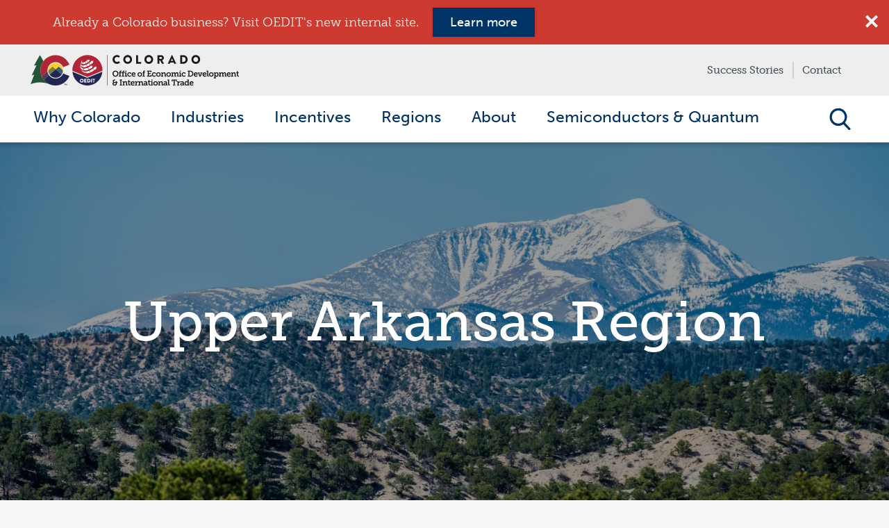

--- FILE ---
content_type: text/html; charset=UTF-8
request_url: https://choosecolorado.com/regional-profile/upper-arkansas-region/
body_size: 14032
content:
<!doctype html>
<html lang="en-US" class="no-js">

    <head>
        <meta charset="UTF-8">
        <title>
            Upper Arkansas Region | Colorado Office of Economic Development &amp; International Trade                    </title>
        <link href="//www.google-analytics.com" rel="dns-prefetch">
        <link rel="apple-touch-icon" sizes="180x180" href="https://choosecolorado.com/wp-content/themes/oedit/img/dist/icons/apple-touch-icon.png">
        <link rel="icon" type="image/png" sizes="32x32" href="https://choosecolorado.com/wp-content/themes/oedit/img/dist/icons/favicon-32x32.png">
        <link rel="icon" type="image/png" sizes="16x16" href="https://choosecolorado.com/wp-content/themes/oedit/img/dist/icons/favicon-16x16.png">
        <link rel="mask-icon" href="https://choosecolorado.com/wp-content/themes/oedit/img/dist/icons/safari-pinned-tab.svg" color="#003366">
        <meta name="msapplication-TileColor" content="#2b5797">
        <meta name="theme-color" content="#ffffff">
        <link rel="alternate" type="application/rss+xml" title="Colorado Office of Economic Development &amp; International Trade" href="https://choosecolorado.com/feed/" />

        <meta http-equiv="X-UA-Compatible" content="IE=edge,chrome=1">
        <meta name="viewport" content="width=device-width, initial-scale=1.0">

                                        <meta property="og:image" content="https://choosecolorado.com/wp-content/uploads/2017/09/AdobeStock_83741753-2400x1602.jpeg">
                <meta property="og:image:width" content="2400">
                <meta property="og:image:height" content="1602">
            
        <meta name='robots' content='index, follow, max-image-preview:large, max-snippet:-1, max-video-preview:-1' />
	<style>img:is([sizes="auto" i], [sizes^="auto," i]) { contain-intrinsic-size: 3000px 1500px }</style>
	
<!-- Google Tag Manager for WordPress by gtm4wp.com -->
<script data-cfasync="false" data-pagespeed-no-defer>
	var gtm4wp_datalayer_name = "dataLayer";
	var dataLayer = dataLayer || [];

	const gtm4wp_scrollerscript_debugmode         = true;
	const gtm4wp_scrollerscript_callbacktime      = 100;
	const gtm4wp_scrollerscript_readerlocation    = 150;
	const gtm4wp_scrollerscript_contentelementid  = "content";
	const gtm4wp_scrollerscript_scannertime       = 60;
</script>
<!-- End Google Tag Manager for WordPress by gtm4wp.com -->
	<!-- This site is optimized with the Yoast SEO plugin v26.3 - https://yoast.com/wordpress/plugins/seo/ -->
	<link rel="canonical" href="https://choosecolorado.com/regional-profile/upper-arkansas-region/" />
	<meta property="og:locale" content="en_US" />
	<meta property="og:type" content="article" />
	<meta property="og:title" content="Upper Arkansas Region | Colorado Office of Economic Development &amp; International Trade" />
	<meta property="og:url" content="https://choosecolorado.com/regional-profile/upper-arkansas-region/" />
	<meta property="og:site_name" content="Colorado Office of Economic Development &amp; International Trade" />
	<meta property="article:publisher" content="https://www.facebook.com/ColoradoEcoDevo/" />
	<meta property="article:modified_time" content="2020-11-16T06:07:17+00:00" />
	<meta property="og:image" content="https://choosecolorado.com/wp-content/uploads/2016/07/mobile-industry-home.jpg" />
	<meta property="og:image:width" content="2440" />
	<meta property="og:image:height" content="1627" />
	<meta property="og:image:type" content="image/jpeg" />
	<meta name="twitter:card" content="summary_large_image" />
	<meta name="twitter:site" content="@ColoradoEcoDevo" />
	<script type="application/ld+json" class="yoast-schema-graph">{"@context":"https://schema.org","@graph":[{"@type":"WebPage","@id":"https://choosecolorado.com/regional-profile/upper-arkansas-region/","url":"https://choosecolorado.com/regional-profile/upper-arkansas-region/","name":"Upper Arkansas Region | Colorado Office of Economic Development &amp; International Trade","isPartOf":{"@id":"https://choosecolorado.com/#website"},"datePublished":"2017-10-30T16:46:53+00:00","dateModified":"2020-11-16T06:07:17+00:00","breadcrumb":{"@id":"https://choosecolorado.com/regional-profile/upper-arkansas-region/#breadcrumb"},"inLanguage":"en-US","potentialAction":[{"@type":"ReadAction","target":["https://choosecolorado.com/regional-profile/upper-arkansas-region/"]}]},{"@type":"BreadcrumbList","@id":"https://choosecolorado.com/regional-profile/upper-arkansas-region/#breadcrumb","itemListElement":[{"@type":"ListItem","position":1,"name":"Home","item":"https://choosecolorado.com/"},{"@type":"ListItem","position":2,"name":"Regional Profiles","item":"https://choosecolorado.com/regional-profile/"},{"@type":"ListItem","position":3,"name":"Upper Arkansas Region"}]},{"@type":"WebSite","@id":"https://choosecolorado.com/#website","url":"https://choosecolorado.com/","name":"Colorado Office of Economic Development &amp; International Trade","description":"Offers services to assist new and existing businesses of every size starting, expanding or relocating inColorado.","publisher":{"@id":"https://choosecolorado.com/#organization"},"potentialAction":[{"@type":"SearchAction","target":{"@type":"EntryPoint","urlTemplate":"https://choosecolorado.com/?s={search_term_string}"},"query-input":{"@type":"PropertyValueSpecification","valueRequired":true,"valueName":"search_term_string"}}],"inLanguage":"en-US"},{"@type":"Organization","@id":"https://choosecolorado.com/#organization","name":"Colorado Office of Economic Development","url":"https://choosecolorado.com/","logo":{"@type":"ImageObject","inLanguage":"en-US","@id":"https://choosecolorado.com/#/schema/logo/image/","url":"http://choosecolorado.com/wp-content/uploads/2016/06/CO_logo_Peak_-01.png","contentUrl":"http://choosecolorado.com/wp-content/uploads/2016/06/CO_logo_Peak_-01.png","width":1774,"height":464,"caption":"Colorado Office of Economic Development"},"image":{"@id":"https://choosecolorado.com/#/schema/logo/image/"},"sameAs":["https://www.facebook.com/ColoradoEcoDevo/","https://x.com/ColoradoEcoDevo","https://www.instagram.com/coloradoecodevo/","https://www.linkedin.com/company/colorado-office-of-economic-development-and-international-trade","https://www.youtube.com/channel/UC2ZGv5zwvfRWxDibPOfWs0A"]}]}</script>
	<!-- / Yoast SEO plugin. -->


<link rel='dns-prefetch' href='//fonts.googleapis.com' />

<!-- Google Tag Manager for WordPress by gtm4wp.com -->
<!-- GTM Container placement set to footer -->
<script data-cfasync="false" data-pagespeed-no-defer type="text/javascript">
	var dataLayer_content = {"visitorLoginState":"logged-out","visitorType":"visitor-logged-out","visitorRegistrationDate":"","pageTitle":"Upper Arkansas Region | Colorado Office of Economic Development &amp; International Trade","pagePostType":"regional-profile","pagePostType2":"single-regional-profile","pagePostAuthorID":73,"pagePostAuthor":"OEDIT Marcomm","pagePostDate":"October 30, 2017","pagePostDateYear":2017,"pagePostDateMonth":10,"pagePostDateDay":30,"pagePostDateDayName":"Monday","pagePostDateHour":16,"pagePostDateMinute":46,"pagePostDateIso":"2017-10-30T16:46:53-06:00","pagePostDateUnix":1509382013,"postCountOnPage":1,"postCountTotal":1};
	dataLayer.push( dataLayer_content );
</script>
<script data-cfasync="false" data-pagespeed-no-defer type="text/javascript">
(function(w,d,s,l,i){w[l]=w[l]||[];w[l].push({'gtm.start':
new Date().getTime(),event:'gtm.js'});var f=d.getElementsByTagName(s)[0],
j=d.createElement(s),dl=l!='dataLayer'?'&l='+l:'';j.async=true;j.src=
'//www.googletagmanager.com/gtm.js?id='+i+dl;f.parentNode.insertBefore(j,f);
})(window,document,'script','dataLayer','GTM-KJ64TCH');
</script>
<!-- End Google Tag Manager for WordPress by gtm4wp.com --><link rel='stylesheet' id='google_fonts-css' href='https://fonts.googleapis.com/css?family=Oswald%3A300%2C400%2C700&#038;display=swap&#038;ver=6.8.3' media='all' />
<link rel='stylesheet' id='css_print-css' href='https://choosecolorado.com/wp-content/themes/oedit/styles/dist/print.css?ver=6.8.3' media='print' />
<link rel='stylesheet' id='css_screen-css' href='https://choosecolorado.com/wp-content/themes/oedit/styles/dist/main.css?ver=6.8.3' media='screen' />
<link rel='stylesheet' id='tablepress-default-css' href='https://choosecolorado.com/wp-content/plugins/tablepress/css/build/default.css?ver=3.2.5' media='all' />
<link rel='stylesheet' id='ogrescrape-plugin-styles-css' href='https://choosecolorado.com/wp-content/plugins/open-graph-rescrape/css/og-rescrape.admin.css?ver=6.8.3' media='all' />
<script type="text/javascript" src="https://choosecolorado.com/wp-content/themes/oedit/js/dist/vendor.min.js?ver=6.8.3" id="vendor-js"></script>
<script type="text/javascript" id="html5blankscripts-min-js-extra">
/* <![CDATA[ */
var ajaxpagination = {"ajaxurl":"https:\/\/choosecolorado.com\/wp-admin\/admin-ajax.php"};
/* ]]> */
</script>
<script type="text/javascript" src="https://choosecolorado.com/wp-content/themes/oedit/js/dist/theme.js?ver=6.8.3" id="html5blankscripts-min-js"></script>
<script type="text/javascript" src="https://choosecolorado.com/wp-includes/js/jquery/jquery.min.js?ver=3.7.1" id="jquery-core-js"></script>
<script type="text/javascript" src="https://choosecolorado.com/wp-includes/js/jquery/jquery-migrate.min.js?ver=3.4.1" id="jquery-migrate-js"></script>
<script type="text/javascript" id="ogrescrape-admin-script-js-extra">
/* <![CDATA[ */
var langstrings = {"rescrape":"Rescrape Open Graph Data"};
/* ]]> */
</script>
<script type="text/javascript" src="https://choosecolorado.com/wp-content/plugins/open-graph-rescrape/js/og-rescrape.admin.js?ver=6.8.3" id="ogrescrape-admin-script-js"></script>
<script type="text/javascript" src="https://choosecolorado.com/wp-content/plugins/duracelltomi-google-tag-manager/dist/js/analytics-talk-content-tracking.js?ver=1.22.1" id="gtm4wp-scroll-tracking-js"></script>
<link rel="https://api.w.org/" href="https://choosecolorado.com/wp-json/" /><link rel="alternate" title="oEmbed (JSON)" type="application/json+oembed" href="https://choosecolorado.com/wp-json/oembed/1.0/embed?url=https%3A%2F%2Fchoosecolorado.com%2Fregional-profile%2Fupper-arkansas-region%2F" />
<link rel="alternate" title="oEmbed (XML)" type="text/xml+oembed" href="https://choosecolorado.com/wp-json/oembed/1.0/embed?url=https%3A%2F%2Fchoosecolorado.com%2Fregional-profile%2Fupper-arkansas-region%2F&#038;format=xml" />
<!-- Analytics by WP Statistics - https://wp-statistics.com -->
        <script>
            // conditionizr.com
            // configure environment tests
            conditionizr.config({
                assets: 'https://choosecolorado.com/wp-content/themes/oedit',
                tests: {}
            });

        </script>

        

        


    </head>



    <body class="wp-singular regional-profile-template-default single single-regional-profile postid-8248 wp-theme-oedit lazy-load upper-arkansas-region has-background-image" data-post-id="8248">
        <a href="#main" class="skip-link">Skip to main content</a>
        <!-- wrapper -->
        <div id="oedit-wrapper">
            <a name="top"></a>

            <!-- header -->
            <header class="header" role="banner">

                <div class="alert-ribbon collapse in">

    <div class="container-fluid">
        <div class="alert"><span class="text">Already a Colorado business? Visit OEDIT's new internal site.</span>

            
                
                    <a href="https://oedit.colorado.gov/"  target="_blank"  class="btn btn-primary">Learn more</a>

                
                        <a class="close"><i class="icon-close"></i></a>
        </div>
    </div>
</div>

                <div class="header__inner">
                    <div class="container-fluid">
                        <div class="row">
                            <div class="col-12">
                                <div class="header__inner-nav">
                                    <div class="header__logo">
                                        <a class="header__logo-link" href="https://choosecolorado.com">
                                            <img src="https://choosecolorado.com/wp-content/themes/oedit/img/dist/co-logo.svg"
												 alt="Logo" class="header__logo-img">
                                        </a>
                                    </div>


                                    <div class="header__top-nav">
                                        <ul class="header__top-nav-list"><li class="header__top-nav-item"><a href="/success-stories/" title="Success Stories" class="header__top-nav-link">Success Stories</a></li><li class="header__top-nav-item"><a href="/contact-us/" title="Contact" class="header__top-nav-link">Contact</a></li></ul>                                    </div>

                                    <div class="header__actions-container">
                                        <div class="header__action-item">
                                            <button class="header__action header__action--search js-toggle-menu" data-target="main-search" aria-controls="site-search" aria-expanded="false">
                                                Open Search
                                            </button>
                                        </div>
                                        <div class="header__action-item">
                                            <button class="header__action header__action--menu js-toggle-menu" data-target="main-nav">
                                                Open Menu
                                            </button>
                                        </div>
                                    </div>
                                </div>
                            </div>
                        </div>
                    </div>
                </div>
                <div class="header__nav" data-menu-id="main-nav">
                    <div class="header__nav-header">
                        <button class="header__nav-exit js-toggle-menu" data-target="main-nav">Close Menu</button>
                    </div>

                    <nav class="header__nav-menu"><ul class="header__nav-list"><li class="header__nav-item"><a href="/" title="Why Colorado" class="header__nav-link" data-target="main-nav-sub-11192"><span>Why Colorado</span></a><div class="header__sub-nav"><div class="header__sub-nav-inner"><div class="header__sub-nav-section"><a href="/living/" title="Living In Colorado" class="header__sub-nav-title">Living In Colorado</a></div><div class="header__sub-nav-section"><a href="/doing-business/demographics/" title="Demographics" class="header__sub-nav-title">Demographics</a></div><div class="header__sub-nav-section"><a href="/legislative-climate/" title="Legislative Climate" class="header__sub-nav-title">Legislative Climate</a></div><div class="header__sub-nav-section"><a href="/doing-business/education/" title="Education" class="header__sub-nav-title">Education</a></div><div class="header__sub-nav-section"><a href="/doing-business/major-employers/" title="Major Employers" class="header__sub-nav-title">Major Employers</a></div><div class="header__sub-nav-section"><a href="/doing-business/transportation-infrastructure/" title="Transportation & Infrastructure" class="header__sub-nav-title">Transportation & Infrastructure</a></div><div class="header__sub-nav-section"><a href="/doing-business/workforce/" title="Workforce" class="header__sub-nav-title">Workforce</a></div></div></div></li><li class="header__nav-item"><a href="/key-industries/" title="Industries" class="header__nav-link"><span>Industries</span></a></li><li class="header__nav-item"><a href="/doing-business/incentives" title="Incentives" class="header__nav-link"><span>Incentives</span></a></li><li class="header__nav-item"><a href="/doing-business/regions/" title="Regions" class="header__nav-link"><span>Regions</span></a></li><li class="header__nav-item"><a href="/about-us/" title="About" class="header__nav-link"><span>About</span></a></li><li class="header__nav-item"><a href="https://choosecolorado.com/colorados-role-in-a-21st-century-america/" title="Semiconductors & Quantum" class="header__nav-link"><span>Semiconductors & Quantum</span></a></li></ul><div class="header__actions-container"><div class="header__action-item"><button class="header__action header__action--search js-toggle-menu" data-target="main-search">Open Search</button></div></div></nav><ul class="header__nav-small"><li class="header__nav-small-item"><a href="/success-stories/" title="Success Stories" class="header__nav-small-link">Success Stories</a></li><li class="header__nav-small-item"><a href="/contact-us/" title="Contact" class="header__nav-small-link">Contact</a></li></ul>
                </div>
                <div class="header__search header__nav header__nav--search" data-menu-id="main-search">
                    <div class="header__search-inner">
                        <form 
                            id="site-search"
                            class="header__search-form" 
                            method="get" 
                            action="https://choosecolorado.com" 
                            role="search"
                        >
                            <div class="form-group">
                                <label for="site-search-input" class="sr-only">Search this website</label>
                                <input
                                    id="site-search-input"
                                    class="form-control" 
                                    type="search" 
                                    name="s" 
                                    placeholder="Search" 
                                    role="searchbox"
                                    tabindex="0"
                                >
                                    <button 
                                        class="btn btn-default form-submit" 
                                        type="submit" 
                                        role="button" 
                                        aria-label="Search"
                                    >
                                        <i class="icon-search"></i>
                                    </button>
                            </div>
                        </form>
                    </div>
                </div>

                <div class="header__nav header__nav--sub header__nav--sub-1" data-menu-id="main-nav-sub-11192"><div class="header__nav-header"><div class="header__nav-header-left"><button class="header__nav-exit header__nav-exit--arrow js-toggle-menu" data-target="main-nav-sub-11192">Close Menu</button><span class="header__nav-title">Why Colorado</span></div><button class="header__nav-exit js-toggle-menu" data-target="main-nav-sub-11192">Close Menu</button></div><nav class="header__nav-menu"><ul class="header__nav-list"><li class="header__nav-item"><a href="/" title="Why Colorado" class="header__nav-link">Why Colorado Overview</a></li><li class="header__nav-item"><a href="/living/" title="Living In Colorado" class="header__nav-link js-toggle-menu is-sub" data-target="main-nav-sub-11193">Living In Colorado</a></li><li class="header__nav-item"><a href="/doing-business/demographics/" title="Demographics" class="header__nav-link">Demographics</a></li><li class="header__nav-item"><a href="/legislative-climate/" title="Legislative Climate" class="header__nav-link">Legislative Climate</a></li><li class="header__nav-item"><a href="/doing-business/education/" title="Education" class="header__nav-link">Education</a></li><li class="header__nav-item"><a href="/doing-business/major-employers/" title="Major Employers" class="header__nav-link">Major Employers</a></li><li class="header__nav-item"><a href="/doing-business/transportation-infrastructure/" title="Transportation & Infrastructure" class="header__nav-link">Transportation & Infrastructure</a></li><li class="header__nav-item"><a href="/doing-business/workforce/" title="Workforce" class="header__nav-link">Workforce</a></li></ul></nav><div class="header__nav-location header__nav-location--mobile"><div class="geo-view"><span class="header__nav-location-label">View As:</span><a href="#" data-toggle="dropdown" aria-haspopup="true" aria-expanded="false" class="dropdown-toggle"><span class="current-region show-region-1">Colorado</span><span class="current-region show-region-2">Western U.S.</span><span class="current-region show-region-3">Eastern U.S.</span><span class="current-region show-region-4">International</span><span class="caret"></span></a><ul class="dropdown-menu" id="region-1-mobile-1"><li class="hide-region-1"><a class="loc-change" data-region="1">Colorado</a></li><li class="hide-region-2"><a class="loc-change" data-region="2">Western U.S.</a></li><li class="hide-region-3"><a class="loc-change" data-region="3">Eastern U.S.</a></li><li class="hide-region-4"><a class="loc-change" data-region="4">International</a></li></ul></div></div></div><div class="header__nav header__nav--sub header__nav--sub-2" data-menu-id="main-nav-sub-11193"><div class="header__nav-header"><div class="header__nav-header-left"><button class="header__nav-exit header__nav-exit--arrow js-toggle-menu" data-target="main-nav-sub-11193">Close Menu</button><span class="header__nav-title">Living In Colorado</span></div><button class="header__nav-exit js-toggle-menu" data-target="main-nav-sub-11193">Close Menu</button></div><nav class="header__nav-menu"><ul class="header__nav-list"><li class="header__nav-item"><a href="/living/" title="Living In Colorado" class="header__nav-link">Living In Colorado Overview</a></li></ul></nav><div class="header__nav-location header__nav-location--mobile"><div class="geo-view"><span class="header__nav-location-label">View As:</span><a href="#" data-toggle="dropdown" aria-haspopup="true" aria-expanded="false" class="dropdown-toggle"><span class="current-region show-region-1">Colorado</span><span class="current-region show-region-2">Western U.S.</span><span class="current-region show-region-3">Eastern U.S.</span><span class="current-region show-region-4">International</span><span class="caret"></span></a><ul class="dropdown-menu" id="region-1-mobile-2"><li class="hide-region-1"><a class="loc-change" data-region="1">Colorado</a></li><li class="hide-region-2"><a class="loc-change" data-region="2">Western U.S.</a></li><li class="hide-region-3"><a class="loc-change" data-region="3">Eastern U.S.</a></li><li class="hide-region-4"><a class="loc-change" data-region="4">International</a></li></ul></div></div></div>
            </header>
            <div id="main"></div>
            <!-- /header -->


<div id="marquee" class="retina-img no-featured"  data-image-lg="https://choosecolorado.com/wp-content/uploads/2017/09/AdobeStock_83741753-2400x1602.jpeg" data-image-sm="https://choosecolorado.com/wp-content/uploads/2017/09/AdobeStock_83741753-1530x1021.jpeg" data-photo-credit-link="">
    <h1>Upper Arkansas Region</h1>
</div>



<a name="content"></a>

<section class="main-content">
	<div class="container">
		<div class="row">

			<div class="col-md-4 col-md-push-8">
				<section class="regional-overview ez-map-dynamic">
					
										
					<div class="map item">

                    <!-- SVG -->
                    <svg version="1.1" xmlns="http://www.w3.org/2000/svg" xmlns:xlink="http://www.w3.org/1999/xlink" x="0px" y="0px" viewBox="0 0 974 742" style="enable-background:new 0 0 974 742;" xml:space="preserve">

                        <g>

                        <path class="co-background nohover" d="M325.7,54.5l-0.7-3.2c-88.6-1.4-178.2-4.1-266.4-7.9c-5.4,134-10.8,267.9-16.1,401.9l83.8,2.2l3-53.7l25.3-8.1
    l3.8-6.1l4.4-0.2l4.9-10.5l13.7-8l19.3-4.1l8.6,4.5l3.8-5.2l3.5-0.2V354l2.9-0.6l5.3-7.6h3.4l1.5-3h7l3.4-7.3l5.7-1.8l3.2-2.7
    l4.8-1.7l-0.9-2.1l-7-5.9l5.3-7.7l38.6,0.5l3-90h59v-62.8l-2-5l-0.5-10l-2-5.1l0.5-9l-3.5-7l-2.1-12.7l3.6-2.1v-6.1l3-7v-7.1
    l4.2-7.4l-3.6-2.3l-0.5-7.3l-8.8-2.8l-5.3-0.5l-3.2-4.3l-6.9-5.8l0,0L325.7,54.5z M333,64.4l2.7,3.6l4.8,0.5l10.2,3.2l0.5,7.7
    l4.4,2.7l-4.8,8.6v6.9l-3,7v6.9l-3.4,1.9l1.9,11.2l3.6,7.1l-0.5,9l2,4.9l0.5,10l2,5V226h-59l-3,90l-39.4-0.5l-3.7,5.3l6,5.1l1.9,4.5
    l0,0l0.8,2l1.4,9.5l9.9,5.4l1.9,5.2H299l7.1,10.9l-1.4,4.1l12.9,6l4.5-1l6.3,2.9l5.8-4.5l1.6-4.1l5.7-2.3l8.2,2.2l2.7,4.7l2.2-4.7
    l2-8.4l2.7-10.1l5.6-1.5l2.7-5.9v-6.3l-0.5-7.8l3.5-4.7h5.1l0.9-6.6l4.4-2.5l4.4,2.7l9,1.9l11.4-6l5.7,0.5l0,0l6.8,0.6l6.3,2.9
    l1.9-0.5l8.3-8.6l0.7-4.1l5.4-4.7l2.2,1.1l1.5-4.5l3.7-0.6l-0.8-7.6l3.9,3.5l1.6-1.4l-0.3-5.6l3.8-4.4l0.8-4.3l-6.7-0.6l-3.3-3.9
    l-4.9,0.3l-2.4-6.4l4.7-9.1l-0.7-9.5h5.3l3.4,1.2l4.2-2.6l4.9,0.7l6.9-6l-1-10.3l1.3-5l-0.7-10l4.3-3.2l1.4-2.2l-0.7-4.7l2.7-4
    l-0.3-6.6c-1.4-1.2-5.3-4.9-5.7-7c-0.3-2,1.4-9.9,1.9-12.3l-0.7-1.2l0,0l-1.3-2.1l0,0l-1.2-2l-1.9-7l-9.6-6.3l-2.8-8.3l-0.3-6.4
    l-5.3-2.3l-0.7-5l-5.3-2.3l-1.1-7.1L429.9,91l-4.7-1l-1.7-6.9l-9.7-7l-1.1-4.9l0.3-3.3l-7.6-6.3l0.3-9.3h-4
    c-15.2-0.1-31.2-0.3-49-0.6c-8.5-0.1-17.1-0.2-25.6-0.4l0.7,3.2l-0.9,4.6L333,64.4z M718.2,49.9l-2.5,0.1
    c-11.2,0.3-24.4,0.6-37.5,0.8c-89.8,1.7-180.8,2.2-270.6,1.5l-0.3,8.4l7.7,6.4l-0.4,4l0.9,3.8l9.7,7l1.6,6.4l4.6,1l11.9,32.7
    l0.9,6.1l5.3,2.3l0.7,5l5.4,2.4l0.4,7.5l2.5,7.2l9.7,6.4l2.1,7.6l1.8,2.8l34.2,2.9l6.6-2.7H548l0.7,41.6l6.4-0.5l0.3-6.2l5.6-1.5v9
    l93.9-0.9l5.4-0.1l0.3-84.3l68-1.3l-0.3-27.4l2-2.3l-1.9-45.8C725,49.8,721.6,49.9,718.2,49.9z M913.1,43.2
    c-10.9,0.4-28.5,1.2-40.3,1.8c-5.6,0.3-9.7,0.5-11.1,0.5c-43,1.6-87.2,3-131.2,4.1l1.9,46.5l-2,2.3l0.3,28.6l-68,1.3l-0.3,82.6
    l54-0.6l1.7,69.8l69.7-1.3l138.4-6.9l-0.2-4.2C919.9,136.2,915.1,50.9,913.1,43.2z M471.7,184.3c0.2,1,2.9,3.9,5.3,6.1l0.3,0.3
    l0.4,8.1l-2.6,4l0.7,4.7l-2,3.1l-3.7,2.8l0.6,9.3l-1.3,5l1,11L462,246l-5.1-0.7l-4.4,2.7l-4-1.4h-2.7l0.6,7.9l-4.6,8.9l1.6,4.2
    l4.4-0.3l3.4,4.1l8,0.7l-1.2,7l-3,3.6h51.7l1.3,71l81-0.9l9.4-0.1l-0.7-69.7l118.3-3l-1.6-67.3l-60.1,0.7l-0.2-0.3l-95,0.9v-8.4
    l-1.7,0.5l-0.3,6.5l-10.3,0.8l-0.7-41.7h-32.8l-6.7,2.7h-0.2l-32.9-2.8l0.4,0.6l-0.1,0.4C472.8,176.3,471.4,183,471.7,184.3z
     M787.7,281l-79.8,1.5l0,0l-0.6-0.3l-0.3-0.1l-107.4,2.7l0.6,67.8l76.1-0.9l0.6,85.1l0,0v2.6l0.2,7.3l0.1,3.3l68.6,0.5l4.6-1.5
    l36.1-1.5L787,433h0.9l144.4-7c-2-50.6-4.2-103-6.4-151.9L787.7,281z M408.3,324.3l-0.6,7.7l3.1,5.9l-1.8,2.9l0.7,11.4l-3.1,2.8
    l3.7,5.6l-2.6,2.9l0.3,6.5l9.7,7v5.9l5.9,2.8l3-2l7.2,4.1l1.6,4.4h4.9v6.5l2.8,8.6l-4.8,6.5l-0.3,9h90v6.4h37.7l0.2,21.6l109.3-1.8
    l-0.1-9.5l0,0L675,436h0.1l-0.7-82.2l-87,1l-0.1-0.2l-81.3,0.9l-1.3-71h-50.3l0.3,4.4l-3.7,3.3l-1.4-1.3l0.5,4.4l-4.3,0.7l-1.9,5.6
    l-3.1-1.6l-3.9,3.4l-0.6,3.9l-9.1,9.4l-3.1,0.9l-6.7-3.1l-4.1-0.4l0.8,8.7H410L408.3,324.3z M541.5,544.5l6,0.4l2.8,3.6l-0.6-55H564
    l-0.3-42.7h0.2l-0.2-19.6H526v-6.4h-90l0.4-11.6l4.5-6.2l-2.6-8.2v-4.6H434l-1.8-5l-5.5-3.2l-2.9,2l-8.1-3.9V378l-9.7-7l-0.3-8.2
    l2.1-2.4l-3.8-5.7l3.6-3.3l-0.6-11.2l1.5-2.4l-2.8-5.4l0.7-9.1l2.9-2.5h2.6l-0.6-6.8l-5.4-0.5l-11.6,6l-10-2.1l-3.6-2.2l-2.6,1.4
    L377,324h-5.8l-2.5,3.3l0.5,7.1v6.8l-3.3,7.1l-5.4,1.5l-2.4,8.9l-2,8.7l-2.5,5.5l6.4,2.1l7.3,9.9l3.9,1l18.8,3.8v4.6l-7,5v4.5h-4.4
    l-0.6,15.5l-4.2,4.1l2,6l4.1,1.6l6.2,7.2l-1.1,8.6l1.2,5.8l4,0.3l3,4.6h5.4l0.6,6.5l0,0v0.9l0.1,0.3l19.4,0.6v-2.9l4.6-2.1l4.6,1.5
    l7.8,9.5l6.8,5.4l7.6,9.9l8.5,7.2l1.6,6.3l4.2,3.8l4.1,4.5l9.7,23.7l3.7,3.7l1.6,7.1l10.3,4.3l0.9,2.3l0,0l2.3,5.5h3.6l7.2-6.5
    l7-2.7l3.8,6.2h1.7l1.8-5.8l0.2-0.2l11.3-13.1l5.6,1.3L541.5,544.5z M65.3,545.5l3.5-3l70.4,4.5l3.8,5.9l3.5,3.5l8.2-1.9l6.9,1.9
    l8.1-3l13.1,5.8l6.4,8.7l4.1-0.3l0.4-5.1l6.5-5v-5.4l5.8-5.9l5.1,3.1l6.7-4.4l1.5-6.7l7.6-1.8l7.3,5.1l0.5,15.9l6,3.5v9.6l-3.5,53.5
    l40.7,1l2.8-79.6l8.7-5.4l10.8,0.9l1.5-76.9h95.4l-0.3-4.5h-4.7l-3-4.7l-4.6-0.4l-1.5-7.5l1-8.1l-5.3-6.1l-4.5-1.8l-2.7-8l0,0
    l4.5-4.5l0.7-16.6h4.3v-3.5l7-5v-2l-17.2-3.5l-4.7-1.1l-7.4-10l-6-2l-0.4,1l-0.8-1.4l-0.7-0.2l0.2-0.6l-3-5.1l-6.8-1.9l-4.2,1.8
    l-1.5,3.8l-7.2,5.6l-6.7-3.2l-4.5,1l-15.2-7l1.7-4.9l-6-9.1H269l-2.1-5.8l-10.1-5.6l-1.6-10.3l-0.7-1.8l-4.6,1.6l-3.2,2.8l-5.3,1.7
    l-3.6,7.6h-7l-1.5,3h-3.6l-5.2,7.4l-2.1,0.5v2.1L214,358l-4.3,5.8l-9.4-5l-18.3,3.9l-12.8,7.5l-5.1,11l-4.6,0.3l-3.7,5.8l-24.7,7.9
    l-3,54.3h-1l-84.7-2.2l-3.9,96.9L65.3,545.5z M350.7,673.3v-8.2l-9.5-5.5l1-25.6l-64.5-2.5l0.2-4.5l-42.7-1l3.6-55.5v-8.4l-6-3.5
    l-0.5-16l-5.7-4l-5.5,1.3l-1.4,6.3l-8.4,5.6l-4.9-2.9l-4.2,4.2v5.6l-6.5,5l-0.5,5.9l-6.9,0.6l-6.7-9.2l-11.9-5.2l-7.9,3l-7.1-2
    l-8.8,2.1l-4.5-4.6l-3.2-5.1l-68.6-4.4l-3.5,3l-27.6-1.4l-5.7,142.7c110.4,4.7,222.1,7.8,331.9,9.1L350.7,673.3z M536.7,628.6
    l-3.1-2.7l1.4-9.2l-3.8-7.4l-1.9-4.1l2.2-4.4l-3.5-0.2l-3.8-3.1l-5.5-2.5l-16.7,5.8l-6.5,6.9l-6.6-6.6l4-6.1l0.3-8.9l2.5-1.4l2.5-7
    l-2-9l2-4.9l-4.3-10.7l0.1-0.2l-1.4-3.4l-10.4-4.4l-1.7-7.6l-3.6-3.6l-9.7-23.7l-3.9-4.2l-4.5-4.1l-1.7-6.3l-8.2-7l-7.6-9.9
    l-6.7-5.4l-7.5-9.1l-3.4-1.1l-2.7,1.2v3.7l-23.3-0.7l-0.1-1.1h-93.7l-1.5,77.1l-12.2-1.1l-7.3,4.5l-2.9,83l64.5,2.5l-1,26.4l9.5,5.5
    v8.8l14.3,25.2c3.6,0,7.3,0.1,10.9,0.1h3.8c51.9,0.5,104.3,0.7,155.7,0.4l0.6-57.8l-1.3-3.7v-8.5H536.7z M736.1,695.7
    c24.1-0.6,42.7-1,60.3-1.6c3.2-0.1,6.5-0.2,9.7-0.3l-3.9-60.1l3-3.5l-0.5-38.9L677.4,594l-0.5-15.2l-74.6-24.1l-46.3,4.7l-5.6-7V552
    l-3.8-5l-6.6-0.3l-2.4-10.1l-3.1-0.7L524,548l-2.2,6.8h-4.3L514,549l-5,2l-7.5,6.8h-3.7l2.4,6l-2,5.1l2,9l-2.9,8.3l-2.2,1.2
    l-0.3,8.4l-3.4,5.2l4,4l5.5-5.8l17.9-6.2l6.6,3l3.4,2.8l5.8,0.4l-3.1,6.2l1.5,3.2l4.1,7.9l-1.3,8.8l2.9,2.6v8.9l1.3,3.7l-0.6,58.2
    c7,0,14.1-0.1,21.1-0.1h1.8C619.5,698,678,697.1,736.1,695.7z M819.6,693.4c1.5-0.1,4.6-0.1,4.6-0.1c38.3-1.3,77.3-2.7,115.8-4.4
    c1.3-8.5-1.4-105.9-7-250.6l-0.4-10.3l-143.4,6.9l-0.5,14.5l-37.8,1.5l-4.5,1.5l-68.9-0.5l1.2,40.6l-2.7,2.7l2.8,82l0,0l0.1,2.1
    l0.4,12.5l127.4-2.7l0.5,41.7l-3,3.5l3.9,59.4L819.6,693.4z M556.8,557.1l45.7-4.6l74.3,24l-2.8-82.1l2.7-2.6l-1.2-39.8h-0.3v-1
    l-36.2,0.6l-73.3,1.2l0.3,42.7h-14.3l0.6,56L556.8,557.1z"/>

                            <path class="region-2" data-region="2" d="M718.2,49.9l-2.5,0.1c-11.2,0.3-24.4,0.6-37.5,0.8c-89.8,1.7-180.8,2.2-270.6,1.5l-0.3,8.4l7.7,6.4l-0.4,4
                                                                  l0.9,3.8l9.7,7l1.6,6.4l4.6,1l11.9,32.7l0.9,6.1l5.3,2.3l0.7,5l5.4,2.4l0.4,7.5l2.5,7.2l9.7,6.4l2.1,7.6l1.8,2.8l34.2,2.9l6.6-2.7
                                                                  H548l0.7,41.6l6.4-0.5l0.3-6.2l5.6-1.5v9l93.9-0.9l5.4-0.1l0.3-84.3l68-1.3l-0.3-27.4l2-2.3l-1.9-45.8
                                                                  C725,49.8,721.6,49.9,718.2,49.9z"/>



                            <path class="region-3" data-region="3" d="M471.7,184.3c0.2,1,2.9,3.9,5.3,6.1l0.3,0.3l0.4,8.1l-2.6,4l0.7,4.7l-2,3.1l-3.7,2.8l0.6,9.3l-1.3,5l1,11
                                                                  l-8.4,7.3l-5.1-0.7l-4.4,2.7l-4-1.4h-2.7l0.6,7.9l-4.6,8.9l1.6,4.2l4.4-0.3l3.4,4.1l8,0.7l-1.2,7l-3,3.6h51.7l1.3,71l81-0.9
                                                                  l9.4-0.1l-0.7-69.7l118.3-3l-1.6-67.3l-60.1,0.7l-0.2-0.3l-95,0.9v-8.4l-1.7,0.5l-0.3,6.5l-10.3,0.8l-0.7-41.7h-32.8l-6.7,2.7
                                                                  l-0.2,0l-32.9-2.8l0.4,0.6l-0.1,0.4C472.8,176.3,471.4,183,471.7,184.3z"/>


                            <polygon class="region-4" data-region="4" points="408.3,324.3 407.7,332 410.8,337.9 409,340.8 409.7,352.2 406.6,355 410.3,360.6 407.7,363.5 408,370
                                                                           417.7,377 417.7,382.9 423.6,385.7 426.6,383.7 433.8,387.8 435.4,392.2 440.3,392.2 440.3,398.7 443.1,407.3 438.3,413.8
                                                                           438,422.8 528,422.8 528,429.2 565.7,429.2 565.9,450.8 675.2,449 675.1,439.5 675.1,439.5 675,436 675.1,436 674.4,353.8
                                                                           587.4,354.8 587.3,354.6 506,355.5 504.7,284.5 454.4,284.5 454.7,288.9 451,292.2 449.6,290.9 450.1,295.3 445.8,296 443.9,301.6
                                                                           440.8,300 436.9,303.4 436.3,307.3 427.2,316.7 424.1,317.6 417.4,314.5 413.3,314.1 414.1,322.8 410,322.8 	"/>



                            <path class="region-5" data-region="5" d="M787.7,281l-79.8,1.5h0l-0.6-0.3l-0.3-0.1l-107.4,2.7l0.6,67.8l76.1-0.9l0.6,85.1l0,0l0,2.6l0.2,7.3l0.1,3.3
                                                                   l68.6,0.5l4.6-1.5l36.1-1.5l0.5-14.5l0.9,0l144.4-7c-2-50.6-4.2-103-6.4-151.9L787.7,281z"/>


                            <path class="region-6" data-region="6" d="M819.6,693.4c1.5-0.1,4.6-0.1,4.6-0.1c38.3-1.3,77.3-2.7,115.8-4.4c1.3-8.5-1.4-105.9-7-250.6l-0.4-10.3
                                                                   l-143.4,6.9l-0.5,14.5l-37.8,1.5l-4.5,1.5l-68.9-0.5l1.2,40.6l-2.7,2.7l2.8,82l0,0l0.1,2.1l0.4,12.5l127.4-2.7l0.5,41.7l-3,3.5
                                                                   l3.9,59.4L819.6,693.4z"/>



                            <polygon class="region-7" data-region="7" points="556.8,557.1 602.5,552.5 676.8,576.5 674,494.4 676.7,491.8 675.5,452 675.2,452 675.2,451 639,451.6
                                                                           565.7,452.8 566,495.5 551.7,495.5 552.3,551.5 	"/>


                            <path class="region-8" data-region="8" d="M536.7,628.6l-3.1-2.7l1.4-9.2l-3.8-7.4l-1.9-4.1l2.2-4.4l-3.5-0.2l-3.8-3.1l-5.5-2.5l-16.7,5.8l-6.5,6.9
                                                                  l-6.6-6.6l4-6.1l0.3-8.9l2.5-1.4l2.5-7l-2-9l2-4.9l-4.3-10.7l0.1-0.2l-1.4-3.4l-10.4-4.4l-1.7-7.6l-3.6-3.6l-9.7-23.7l-3.9-4.2
                                                                  l-4.5-4.1l-1.7-6.3l-8.2-7l-7.6-9.9l-6.7-5.4l-7.5-9.1l-3.4-1.1l-2.7,1.2v3.7l-23.3-0.7l-0.1-1.1h-93.7l-1.5,77.1l-12.2-1.1
                                                                  l-7.3,4.5l-2.9,83l64.5,2.5l-1,26.4l9.5,5.5v8.8l14.3,25.2c3.6,0,7.3,0.1,10.9,0.1l3.8,0c51.9,0.5,104.3,0.7,155.7,0.4l0.6-57.8
                                                                  l-1.3-3.7V628.6z"/>

                            <path class="region-9" data-region="9" d="M350.7,673.3v-8.2l-9.5-5.5l1-25.6l-64.5-2.5l0.2-4.5l-42.7-1l3.6-55.5l0-8.4l-6-3.5l-0.5-16l-5.7-4l-5.5,1.3
                                                                   l-1.4,6.3l-8.4,5.6l-4.9-2.9l-4.2,4.2v5.6l-6.5,5l-0.5,5.9l-6.9,0.6l-6.7-9.2l-11.9-5.2l-7.9,3l-7.1-2l-8.8,2.1l-4.5-4.6l-3.2-5.1
                                                                   l-68.6-4.4l-3.5,3l-27.6-1.4l-5.7,142.7c110.4,4.7,222.1,7.8,331.9,9.1L350.7,673.3z"/>


                            <polygon class="region-10" data-region="10" points="65.3,545.5 68.8,542.5 139.2,547 143,552.9 146.5,556.4 154.7,554.5 161.6,556.4 169.7,553.4
                                                                             182.8,559.2 189.2,567.9 193.3,567.6 193.7,562.5 200.2,557.5 200.2,552.1 206,546.2 211.1,549.3 217.8,544.9 219.3,538.2
                                                                             226.9,536.4 234.2,541.5 234.7,557.4 240.7,560.9 240.7,570.5 237.2,624 277.9,625 280.7,545.4 289.4,540 300.2,540.9 301.7,464
                                                                             397.1,464 396.8,459.5 392.1,459.5 389.1,454.8 384.5,454.4 383,446.9 384,438.8 378.7,432.7 374.2,430.9 371.5,422.9 371.5,422.9
                                                                             376,418.4 376.7,401.8 381,401.8 381,398.3 388,393.3 388,391.3 370.8,387.8 366.1,386.7 358.7,376.7 352.7,374.7 352.3,375.7
                                                                             351.5,374.3 350.8,374.1 351,373.5 348,368.4 341.2,366.5 337,368.3 335.5,372.1 328.3,377.7 321.6,374.5 317.1,375.5 301.9,368.5
                                                                             303.6,363.6 297.6,354.5 269,354.5 266.9,348.7 256.8,343.1 255.2,332.8 254.5,331 249.9,332.6 246.7,335.4 241.4,337.1
                                                                             237.8,344.7 230.8,344.7 229.3,347.7 225.7,347.7 220.5,355.1 218.4,355.6 218.4,357.7 214,358 209.7,363.8 200.3,358.8 182,362.7
                                                                             169.2,370.2 164.1,381.2 159.5,381.5 155.8,387.3 131.1,395.2 128.1,449.5 127.1,449.5 42.4,447.3 38.5,544.2 	"/>



                            <path class="region-11" data-region="11" d="M325.7,54.5l-0.7-3.2c-88.6-1.4-178.2-4.1-266.4-7.9c-5.4,134-10.8,267.9-16.1,401.9l83.8,2.2l3-53.7l25.3-8.1
                                                                     l3.8-6.1l4.4-0.2l4.9-10.5l13.7-8l19.3-4.1l8.6,4.5l3.8-5.2l3.5-0.2v-1.9l2.9-0.6l5.3-7.6h3.4l1.5-3h7l3.4-7.3l5.7-1.8l3.2-2.7
                                                                     l4.8-1.7l-0.9-2.1l-7-5.9l5.3-7.7l38.6,0.5l3-90h59v-62.8l-2-5l-0.5-10l-2-5.1l0.5-9l-3.5-7l-2.1-12.7l3.6-2.1v-6.1l3-7v-7.1
                                                                     l4.2-7.4l-3.6-2.3l-0.5-7.3l-8.8-2.8l-5.3-0.5l-3.2-4.3l-6.9-5.8v0L325.7,54.5z"/>


                            <path class="region-12" data-region="12" d="M333,64.4l2.7,3.6l4.8,0.5l10.2,3.2l0.5,7.7l4.4,2.7l-4.8,8.6v6.9l-3,7v6.9l-3.4,1.9l1.9,11.2l3.6,7.1l-0.5,9
                                                                     l2,4.9l0.5,10l2,5V226h-59l-3,90l-39.4-0.5l-3.7,5.3l6,5.1l1.9,4.5l0,0l0.8,2l1.4,9.5l9.9,5.4l1.9,5.2h28.3l7.1,10.9l-1.4,4.1
                                                                     l12.9,6l4.5-1l6.3,2.9l5.8-4.5l1.6-4.1l5.7-2.3l8.2,2.2l2.7,4.7l2.2-4.7l2-8.4l2.7-10.1l5.6-1.5l2.7-5.9v-6.3l-0.5-7.8l3.5-4.7h5.1
                                                                     l0.9-6.6l4.4-2.5l4.4,2.7l9,1.9l11.4-6l5.7,0.5v0l6.8,0.6l6.3,2.9l1.9-0.5l8.3-8.6l0.7-4.1l5.4-4.7l2.2,1.1l1.5-4.5l3.7-0.6
                                                                     l-0.8-7.6l3.9,3.5l1.6-1.4l-0.3-5.6l3.8-4.4l0.8-4.3l-6.7-0.6l-3.3-3.9l-4.9,0.3l-2.4-6.4l4.7-9.1l-0.7-9.5h5.3l3.4,1.2l4.2-2.6
                                                                     l4.9,0.7l6.9-6l-1-10.3l1.3-5l-0.7-10l4.3-3.2l1.4-2.2l-0.7-4.7l2.7-4l-0.3-6.6c-1.4-1.2-5.3-4.9-5.7-7c-0.3-2,1.4-9.9,1.9-12.3
                                                                     l-0.7-1.2l0,0l-1.3-2.1l0,0l-1.2-2l-1.9-7l-9.6-6.3l-2.8-8.3l-0.3-6.4l-5.3-2.3l-0.7-5l-5.3-2.3l-1.1-7.1L429.9,91l-4.7-1l-1.7-6.9
                                                                     l-9.7-7l-1.1-4.9l0.3-3.3l-7.6-6.3l0.3-9.3l-4,0c-15.2-0.1-31.2-0.3-49-0.6c-8.5-0.1-17.1-0.2-25.6-0.4l0.7,3.2l-0.9,4.6L333,64.4z
                                                                     "/>




                            <polygon class="region-13" data-region="13" points="541.5,544.5 547.5,544.9 550.3,548.5 549.7,493.5 564,493.5 563.7,450.8 563.9,450.8 563.7,431.2
                                                                             526,431.2 526,424.8 436,424.8 436.4,413.2 440.9,407 438.3,398.8 438.3,394.2 434,394.2 432.2,389.2 426.7,386 423.8,388
                                                                             415.7,384.1 415.7,378 406,371 405.7,362.8 407.8,360.4 404,354.7 407.6,351.4 407,340.2 408.5,337.8 405.7,332.4 406.4,323.3
                                                                             409.3,320.8 411.9,320.8 411.3,314 405.9,313.5 394.3,319.5 384.3,317.4 380.7,315.2 378.1,316.6 377,324 371.2,324 368.7,327.3
                                                                             369.2,334.4 369.2,341.2 365.9,348.3 360.5,349.8 358.1,358.7 356.1,367.4 353.6,372.9 360,375 367.3,384.9 371.2,385.9 390,389.7
                                                                             390,394.3 383,399.3 383,403.8 378.6,403.8 378,419.3 373.8,423.4 375.8,429.4 379.9,431 386.1,438.2 385,446.8 386.2,452.6
                                                                             390.2,452.9 393.2,457.5 398.6,457.5 399.2,464 399.2,464 399.2,464.9 399.3,465.2 418.7,465.8 418.7,462.9 423.3,460.8
                                                                             427.9,462.3 435.7,471.8 442.5,477.2 450.1,487.1 458.6,494.3 460.2,500.6 464.4,504.4 468.5,508.9 478.2,532.6 481.9,536.3
                                                                             483.5,543.4 493.8,547.7 494.7,550 494.7,550 497,555.5 500.6,555.5 507.8,549 514.8,546.3 518.6,552.5 520.3,552.5 522.1,546.7
                                                                             522.3,546.5 533.6,533.4 539.2,534.7 	"/>


                            <path class="region-14" data-region="14" d="M736.1,695.7c24.1-0.6,42.7-1,60.3-1.6c3.2-0.1,6.5-0.2,9.7-0.3l-3.9-60.1l3-3.5l-0.5-38.9l-127.3,2.7
                                                                     l-0.5-15.2l-74.6-24.1l-46.3,4.7l-5.6-7l0-0.4l-3.8-5l-6.6-0.3l-2.4-10.1l-3.1-0.7l-10.5,12.1l-2.2,6.8h-4.3l-3.5-5.8l-5,2
                                                                     l-7.5,6.8h-3.7l2.4,6l-2,5.1l2,9l-2.9,8.3l-2.2,1.2l-0.3,8.4l-3.4,5.2l4,4l5.5-5.8l17.9-6.2l6.6,3l3.4,2.8l5.8,0.4l-3.1,6.2
                                                                     l1.5,3.2l4.1,7.9l-1.3,8.8l2.9,2.6v8.9l1.3,3.7l-0.6,58.2c7,0,14.1-0.1,21.1-0.1l1.8,0C619.5,698,678,697.1,736.1,695.7z"/>

                            <path class="region-1" data-region="1" d="M913.1,43.2c-10.9,0.4-28.5,1.2-40.3,1.8c-5.6,0.3-9.7,0.5-11.1,0.5c-43,1.6-87.2,3-131.2,4.1l1.9,46.5l-2,2.3
                                                                  l0.3,28.6l-68,1.3l-0.3,82.6l54-0.6l1.7,69.8l69.7-1.3l138.4-6.9l-0.2-4.2C919.9,136.2,915.1,50.9,913.1,43.2z"/>


                            
                        </g>
                    </svg>


                    <!-- SVG -->

                </div>
				</section>
			</div>
			
			<div class="col-md-8 col-md-pull-4">
				<div class="content-block">
					<p>The diverse communities of Lake, Chaffee, Fremont and Custer counties that make up the Upper Arkansas Region are sustainable, rural economies connected socially and economically and work collaboratively while promoting the unique, cultural and historical heritage of each community.</p>
				</div>
			</div>
			
		</div>
	</div>
</section>

<!-- Regional Featured Companies/Organizations -->
<section class="largest-employers">
	<div class="container">
		<h2><span>Top Employers</span></h2>
		<div class="content-block">
			<div class="row flex flex-row-wrap">
								<div class="col-md-2 flex-content">
					<div class="img-container flex">
												<a href="https://mtprinceton.com/" target="_blank" class="flex">								
							<img src="https://choosecolorado.com/wp-content/uploads/2017/09/mount-princeton-hot-springs-resort-250x29.png" class="img-responsive" alt="Mt. Princeton Hot Springs" />
						</a>					</div>
					
					<a href="https://mtprinceton.com/" target="_blank">						<span>Mt. Princeton Hot Springs</span>
					</a>				</div>
								<div class="col-md-2 flex-content">
					<div class="img-container flex">
												<a href="http://royalgorgebridge.com/" target="_blank" class="flex">								
							<img src="https://choosecolorado.com/wp-content/uploads/2017/09/ahpr3ii7-250x250.jpeg" class="img-responsive" alt="Royal Gorge Bridge" />
						</a>					</div>
					
					<a href="http://royalgorgebridge.com/" target="_blank">						<span>Royal Gorge Bridge</span>
					</a>				</div>
								<div class="col-md-2 flex-content">
					<div class="img-container flex">
												<a href="https://www.mininghalloffame.org/" target="_blank" class="flex">								
							<img src="https://choosecolorado.com/wp-content/uploads/2017/09/logo_original_001_0-250x85.jpg" class="img-responsive" alt="National Mining Hall of Fame" />
						</a>					</div>
					
					<a href="https://www.mininghalloffame.org/" target="_blank">						<span>National Mining Hall of Fame</span>
					</a>				</div>
								<div class="col-md-2 flex-content">
					<div class="img-container flex">
												<a href="http://climaxmolybdenum.com/" target="_blank" class="flex">								
							<img src="https://choosecolorado.com/wp-content/uploads/2017/09/logo-4.png" class="img-responsive" alt="Climax Mine" />
						</a>					</div>
					
					<a href="http://climaxmolybdenum.com/" target="_blank">						<span>Climax Mine</span>
					</a>				</div>
							</div>
		</div>
	</div>
</section>
<section class="largest-employers">
	<div class="container">
		<h2><span>Top Educational Institutions</span></h2>
		<div class="content-block">
			<div class="row flex flex-row-wrap">
								<div class="col-md-2 flex-content">
					<div class="img-container flex">
												<a href="http://coloradomtn.edu/" target="_blank" class="flex">								
							<img src="https://choosecolorado.com/wp-content/uploads/2017/09/download-250x125.jpg" class="img-responsive" alt="Colorado Mountain College" />
						</a>					</div>
					
					<a href="http://coloradomtn.edu/" target="_blank">						<span>Colorado Mountain College</span>
					</a>				</div>
								<div class="col-md-2 flex-content">
					<div class="img-container flex">
												<a href="https://www.pueblocc.edu/" target="_blank" class="flex">								
							<img src="https://choosecolorado.com/wp-content/uploads/2017/08/pueblo-thumb-250x250.jpg" class="img-responsive" alt="Pueblo Community College" />
						</a>					</div>
					
					<a href="https://www.pueblocc.edu/" target="_blank">						<span>Pueblo Community College</span>
					</a>				</div>
								<div class="col-md-2 flex-content">
					<div class="img-container flex">
												<a href="https://www.cobs.org/" target="_blank" class="flex">								
							<img src="https://choosecolorado.com/wp-content/uploads/2017/09/download-1.jpg" class="img-responsive" alt="Colorado Outward Bound School" />
						</a>					</div>
					
					<a href="https://www.cobs.org/" target="_blank">						<span>Colorado Outward Bound School</span>
					</a>				</div>
							</div>
		</div>
	</div>
</section>
<!-- /Regional Featured Companies/Organizations -->


<!-- Key Industries -->
<section class="key-industries">
	<div class="container">
		<h2><span>Key Industry Clusters</span></h2>
		<div class="row flex flex-row-wrap">
									<div class="col-md-2 flex-content">
				<div class="content-block">
					<a href="https://choosecolorado.com/key-industries/health-wellness/">
						<img src="https://choosecolorado.com/wp-content/uploads/2016/07/industry-health.svg" class="attachment-full size-full" alt="" decoding="async" />						<span>Health &#038; Wellness</span>
					</a>
				</div>
			</div>
									<div class="col-md-2 flex-content">
				<div class="content-block">
					<a href="https://choosecolorado.com/key-industries/outdoor-recreation/">
						<img src="https://choosecolorado.com/wp-content/uploads/2016/07/industry-outdoorrecreation.svg" class="attachment-full size-full" alt="" decoding="async" />						<span>Outdoor Recreation</span>
					</a>
				</div>
			</div>
									<div class="col-md-2 flex-content">
				<div class="content-block">
					<a href="https://choosecolorado.com/key-industries/infrastructure-engineering/">
						<img src="https://choosecolorado.com/wp-content/uploads/2016/07/industry-infrastructure.svg" class="attachment-full size-full" alt="" decoding="async" />						<span>Infrastructure Engineering</span>
					</a>
				</div>
			</div>
									<div class="col-md-2 flex-content">
				<div class="content-block">
					<a href="https://choosecolorado.com/key-industries/energy-natural-resources/">
						<img src="https://choosecolorado.com/wp-content/uploads/2016/07/industry-energy.svg" class="attachment-full size-full" alt="" decoding="async" />						<span>Energy &#038; Natural Resources</span>
					</a>
				</div>
			</div>
									<div class="col-md-2 flex-content">
				<div class="content-block">
					<a href="https://choosecolorado.com/key-industries/advanced-manufacturing/">
						<img src="https://choosecolorado.com/wp-content/uploads/2016/07/industry-advancedmanufacturing.svg" class="attachment-full size-full" alt="" decoding="async" />						<span>Advanced Manufacturing</span>
					</a>
				</div>
			</div>
								</div>
	</div>
</section>
<!-- /Key Industries -->

<!-- Flexible Content -->
<section class="flexible-content">
	<div class="container">
		<div class="row flex flex-row-wrap">
						<div class="col-md-6 flex-content">
				<div class="content-block">
					<h3>Regional Culture</h3>
					<ul>
<li><span style="font-weight: 400">Small town culture</span></li>
<li><span style="font-weight: 400">Spirit of entrepreneurship</span></li>
<li><span style="font-weight: 400">Leadership</span></li>
<li><span style="font-weight: 400">Collaborative</span></li>
<li><span style="font-weight: 400">Artist communities</span></li>
</ul>
				</div>
			</div>
						<div class="col-md-6 flex-content">
				<div class="content-block">
					<h3>Quality of Life</h3>
					<ul>
<li><span style="font-weight: 400">Arkansas River</span></li>
<li><span style="font-weight: 400">Natural hot springs</span></li>
<li><span style="font-weight: 400">High mountain peaks (15 of the 53 &#8220;14ers&#8221;)</span></li>
<li><span style="font-weight: 400">Dark skies</span></li>
<li><span style="font-weight: 400">2 man made ski areas</span></li>
</ul>
				</div>
			</div>
					</div>
	</div>
</section>
<!-- / Flexible Content -->

<!-- Quick Wins -->
<section class="quick-wins">
	<div class="container">
		<h4>Key Facts &amp; Figures</h4>
		
				<section class="key-facts">

			<div class="container">

				
				
				<div class="item ">
					<figure>
						$136					</figure>
					<desc>
						<p>Average sale price per Sq. Ft. (commercial)</p>
					</desc>
				</div>
				
				<div class="item ">
					<figure>
						5					</figure>
					<desc>
						<p>Regional airports</p>
					</desc>
				</div>
				
				<div class="item ">
					<figure>
						5					</figure>
					<desc>
						<p>Regional transport services</p>
					</desc>
				</div>
								<div class="clearfix"></div>
				
				<div class="item ">
					<figure>
						10,152'					</figure>
					<desc>
						<p>Elevation of Leadville, the highest incorporated city in the US by altitude</p>
					</desc>
				</div>
				
				<div class="item ">
					<figure>
						1					</figure>
					<desc>
						<p>Certified creative district</p>
					</desc>
				</div>
				
				<div class="item ">
					<figure>
						150 Mbps					</figure>
					<desc>
						<p>Up to fiber connectivity</p>
					</desc>
				</div>
								<div class="clearfix"></div>
				
				<div class="item  offset-1">
					<figure>
						4					</figure>
					<desc>
						<p>Counties are in a designated enterprise zone; 3 are in an enhanced enterprise zone</p>
					</desc>
				</div>
							</div>
		</section>
		
				<div class="columnal-content">
					</div>
		
	</div>
</section>
<!-- / Quick Wins -->


<!-- Regional Assets -->
<section class="regional-assets">
	<div class="container">
		<h2>Regional Assets</h2>
		<div class="row flex flex-row-wrap">
									<div class="col-md-4 flex-content regional-asset">
								<h3 class="asset-numeration"><span>1</span></h3>
				<div class="content-block flex" style="background-image: linear-gradient(to bottom, rgba(0, 0, 0, 0.4), rgba(0, 0, 0, 0.3)), url(https://choosecolorado.com/wp-content/uploads/2017/09/AdobeStock_118122672-700x467.jpeg);">
					<span>Dedicated workforce</span>
				</div>
			</div>
									<div class="col-md-4 flex-content regional-asset">
								<h3 class="asset-numeration"><span>2</span></h3>
				<div class="content-block flex" style="background-image: linear-gradient(to bottom, rgba(0, 0, 0, 0.4), rgba(0, 0, 0, 0.3)), url(https://choosecolorado.com/wp-content/uploads/2017/09/CO_PhotoProject2007_0943_0-700x467.jpg);">
					<span>Transformational lifestyle</span>
				</div>
			</div>
									<div class="col-md-4 flex-content regional-asset">
								<h3 class="asset-numeration"><span>3</span></h3>
				<div class="content-block flex" style="background-image: linear-gradient(to bottom, rgba(0, 0, 0, 0.4), rgba(0, 0, 0, 0.3)), url(https://choosecolorado.com/wp-content/uploads/2017/09/AdobeStock_82598186-700x525.jpeg);">
					<span>Abundant outdoor recreation opportunities</span>
				</div>
			</div>
									<div class="col-md-4 flex-content regional-asset">
								<h3 class="asset-numeration"><span>4</span></h3>
				<div class="content-block flex" style="background-image: linear-gradient(to bottom, rgba(0, 0, 0, 0.4), rgba(0, 0, 0, 0.3)), url(https://choosecolorado.com/wp-content/uploads/2017/09/AdobeStock_107620848-700x467.jpeg);">
					<span>Growing tech sector</span>
				</div>
			</div>
									<div class="col-md-4 flex-content regional-asset">
								<h3 class="asset-numeration"><span>5</span></h3>
				<div class="content-block flex" style="background-image: linear-gradient(to bottom, rgba(0, 0, 0, 0.4), rgba(0, 0, 0, 0.3)), url(https://choosecolorado.com/wp-content/uploads/2017/09/AdobeStock_142083899-700x467.jpeg);">
					<span>High altitude athletics/testing</span>
				</div>
			</div>
								</div>
	</div>
</section>
<!-- /Regional Assets -->


<script>
	(function(root, $, undefined) {

        $(function() {
			$('svg path.region-13').attr('class', 'region-13 active');
			$('svg polygon.region-13').attr('class', 'region-13 active');
		});
	}(this, jQuery));
	
	
</script>


<!-- footer --><!-- test -->
<footer class="footer" role="contentinfo">

    <div class="container">


        <div class="social-nav">
            <div class="social-links">
                                <a href="https://www.linkedin.com/company/colorado-office-of-economic-development-and-international-trade" target="blank" title="linkedin"><i class="icon-social-linkedin" role="img" aria-label="linkedin"></i></a>

                                <a href="https://www.youtube.com/channel/UC_TXkdPgl4Ih-FO6iNmt11w" target="blank" title="youtube"><i class="icon-social-youtube" role="img" aria-label="youtube"></i></a>

                                <a href="https://www.facebook.com/ColoradoEcoDevo/" target="blank" title="facebook"><i class="icon-social-facebook" role="img" aria-label="facebook"></i></a>

                                <a href="https://www.instagram.com/coloradoecodevo/" target="blank" title="instagram"><i class="icon-social-instagram" role="img" aria-label="instagram"></i></a>

                                <a href="https://twitter.com/ColoradoEcoDevo" target="blank" title="twitter"><i class="icon-social-twitter" role="img" aria-label="twitter"></i></a>

                            </div>

            <a href="#top" class="scroll btn btn-info">Return to Top</a>
        </div>
        <nav>
            <div class="nav-column">
                <ul><li id="menu-item-11323" class="menu-item menu-item-type-custom menu-item-object-custom menu-item-has-children menu-item-11323"><a href="/">Why Colorado</a>
<ul class="sub-menu">
	<li id="menu-item-11324" class="menu-item menu-item-type-custom menu-item-object-custom menu-item-has-children menu-item-11324"><a href="/living/">Living In Colorado</a>
	<ul class="sub-menu">
		<li id="menu-item-11325" class="menu-item menu-item-type-custom menu-item-object-custom menu-item-11325"><a href="/living/arts-culture/">Arts &#038; Culture</a></li>
		<li id="menu-item-11326" class="menu-item menu-item-type-custom menu-item-object-custom menu-item-11326"><a href="/living/climate/">Climate</a></li>
		<li id="menu-item-11327" class="menu-item menu-item-type-custom menu-item-object-custom menu-item-11327"><a href="/living/cost-of-living/">Cost of Living</a></li>
		<li id="menu-item-11328" class="menu-item menu-item-type-custom menu-item-object-custom menu-item-11328"><a href="/living/health-wellness/">Health &#038; Wellness</a></li>
		<li id="menu-item-11329" class="menu-item menu-item-type-custom menu-item-object-custom menu-item-11329"><a href="/living/recreation/">Recreation</a></li>
		<li id="menu-item-11330" class="menu-item menu-item-type-custom menu-item-object-custom menu-item-11330"><a href="/living/working-here/">Working in Colorado</a></li>
	</ul>
</li>
	<li id="menu-item-11331" class="menu-item menu-item-type-custom menu-item-object-custom menu-item-11331"><a href="/doing-business/demographics/">Demographics</a></li>
	<li id="menu-item-15690" class="menu-item menu-item-type-custom menu-item-object-custom menu-item-15690"><a href="/legislative-climate/">Legislative Climate</a></li>
	<li id="menu-item-11332" class="menu-item menu-item-type-custom menu-item-object-custom menu-item-11332"><a href="/doing-business/education/">Education</a></li>
	<li id="menu-item-11333" class="menu-item menu-item-type-custom menu-item-object-custom menu-item-11333"><a href="/doing-business/major-employers/">Major Employers</a></li>
	<li id="menu-item-11334" class="menu-item menu-item-type-custom menu-item-object-custom menu-item-11334"><a href="/doing-business/transportation-infrastructure/">Transportation &#038; Infrastructure</a></li>
	<li id="menu-item-11335" class="menu-item menu-item-type-custom menu-item-object-custom menu-item-11335"><a href="/doing-business/workforce/">Workforce</a></li>
</ul>
</li>
</ul>            </div>
            <div class="nav-column">
                <ul><li id="menu-item-11406" class="menu-item menu-item-type-custom menu-item-object-custom menu-item-has-children menu-item-11406"><a href="/key-industries/">Industries</a>
<ul class="sub-menu">
	<li id="menu-item-11408" class="menu-item menu-item-type-custom menu-item-object-custom menu-item-11408"><a href="/key-industries/advanced-manufacturing/">Advanced Manufacturing</a></li>
	<li id="menu-item-11409" class="menu-item menu-item-type-custom menu-item-object-custom menu-item-11409"><a href="/key-industries/aerospace/">Aerospace</a></li>
	<li id="menu-item-11410" class="menu-item menu-item-type-custom menu-item-object-custom menu-item-11410"><a href="/key-industries/bioscience/">Bioscience</a></li>
	<li id="menu-item-11411" class="menu-item menu-item-type-custom menu-item-object-custom menu-item-11411"><a href="/key-industries/electronics/">Electronics</a></li>
	<li id="menu-item-11412" class="menu-item menu-item-type-custom menu-item-object-custom menu-item-11412"><a href="/key-industries/energy-natural-resources/">Energy &#038; Natural Resources</a></li>
	<li id="menu-item-11413" class="menu-item menu-item-type-custom menu-item-object-custom menu-item-11413"><a href="/key-industries/infrastructure-engineering/">Infrastructure Engineering</a></li>
	<li id="menu-item-11414" class="menu-item menu-item-type-custom menu-item-object-custom menu-item-11414"><a href="/key-industries/technology-information/">Technology &#038; Information</a></li>
	<li id="menu-item-11416" class="menu-item menu-item-type-custom menu-item-object-custom menu-item-11416"><a href="/key-industries/health-wellness/">Health &#038; Wellness</a></li>
	<li id="menu-item-11417" class="menu-item menu-item-type-custom menu-item-object-custom menu-item-11417"><a href="/key-industries/outdoor-recreation/">Outdoor Recreation</a></li>
	<li id="menu-item-11418" class="menu-item menu-item-type-custom menu-item-object-custom menu-item-11418"><a href="/key-industries/tourism/">Tourism</a></li>
	<li id="menu-item-11419" class="menu-item menu-item-type-custom menu-item-object-custom menu-item-11419"><a href="/key-industries/creative-industries/">Creative Industries</a></li>
	<li id="menu-item-11421" class="menu-item menu-item-type-custom menu-item-object-custom menu-item-11421"><a href="/key-industries/financial-services/">Financial Services</a></li>
	<li id="menu-item-11422" class="menu-item menu-item-type-custom menu-item-object-custom menu-item-11422"><a href="/key-industries/food-agriculture/">Food &#038; Agriculture</a></li>
	<li id="menu-item-11423" class="menu-item menu-item-type-custom menu-item-object-custom menu-item-11423"><a href="/key-industries/transportation-logistics/">Transportation &#038; Logistics</a></li>
</ul>
</li>
</ul>            </div>
            <div class="nav-column">
                <ul><li id="menu-item-11521" class="menu-item menu-item-type-custom menu-item-object-custom menu-item-11521"><a href="/doing-business/incentives">Incentives</a></li>
<li id="menu-item-11522" class="menu-item menu-item-type-custom menu-item-object-custom menu-item-11522"><a href="/doing-business/regions/">Regions</a></li>
<li id="menu-item-11523" class="menu-item menu-item-type-custom menu-item-object-custom menu-item-11523"><a href="/doing-business/foreign-direct-investment/">Foreign Direct Investment</a></li>
</ul>            </div>
            <div class="nav-column">
                <ul><li id="menu-item-11594" class="menu-item menu-item-type-custom menu-item-object-custom menu-item-has-children menu-item-11594"><a href="/about-us/">About</a>
<ul class="sub-menu">
	<li id="menu-item-15725" class="menu-item menu-item-type-post_type menu-item-object-page menu-item-15725"><a href="https://choosecolorado.com/about-us/leadership/">Leadership</a></li>
	<li id="menu-item-11599" class="menu-item menu-item-type-custom menu-item-object-custom menu-item-11599"><a href="/doing-business/incentives-financing/diplomatic-relations/">Diplomatic Relations</a></li>
	<li id="menu-item-11600" class="menu-item menu-item-type-custom menu-item-object-custom menu-item-11600"><a href="/doing-business/incentives-financing/economic-development-commission/">Economic Development Commission</a></li>
	<li id="menu-item-11602" class="menu-item menu-item-type-custom menu-item-object-custom menu-item-11602"><a href="/contact-us/full-staff-directory/">Staff Directory</a></li>
</ul>
</li>
</ul>            </div>
        </nav>

    </div>
    <section class="sub-footer">
        <div class="container">
            <div class="contact">
                <img src="https://choosecolorado.com/wp-content/themes/oedit/img/dist/co-logo-light.svg" alt="Logo for the Office of Economic Development and International Trade">

                <p class="address">
                    1600 Broadway, Ste. 2500, <br class="visible-xs">Denver, Colorado 80202                </p>

                <p class="numbers">
                                            <span class="phone"><strong>Phone</strong> (303) 892-3840</span>
                                                                <span class="phone"><span class="hidden-xs"> | </span><strong>Fax</strong>
                            (303) 892-3848                        </span>
                                    </p>
            </div>
            <div class="seal">
                <img src="https://choosecolorado.com/wp-content/themes/oedit/img/dist/seal.svg" alt="The state seal of Colorado - Established in 1876">
            </div>
        </div>
        <div class="container">
            <p class="disclaimer">
                Colorado Office of Economic Development and International Trade - <a href="https://www.colorado.gov/governor/" target="_blank">A Division of the Colorado Governor’s Office</a>

            </p>
            
            
            <p class="copyright">
                &copy; 2025 State of Colorado&nbsp;|
<a href="https://choosecolorado.com/privacy-policy/">Privacy Policy</a>&nbsp;|
<a href="https://choosecolorado.com/terms-conditions/">Terms and Conditions</a>&nbsp;|
<a href="https://oedit.colorado.gov/about/state-of-colorado-accessibility-statement">Accessibility</a>            </p>
        </div>
    </section>

</footer>
<!-- /footer -->


</div>
<!-- /wrapper -->

<!-- MODALS -->




<script type="speculationrules">
{"prefetch":[{"source":"document","where":{"and":[{"href_matches":"\/*"},{"not":{"href_matches":["\/wp-*.php","\/wp-admin\/*","\/wp-content\/uploads\/*","\/wp-content\/*","\/wp-content\/plugins\/*","\/wp-content\/themes\/oedit\/*","\/*\\?(.+)"]}},{"not":{"selector_matches":"a[rel~=\"nofollow\"]"}},{"not":{"selector_matches":".no-prefetch, .no-prefetch a"}}]},"eagerness":"conservative"}]}
</script>

<!-- GTM Container placement set to footer -->
<!-- Google Tag Manager (noscript) -->
				<noscript><iframe src="https://www.googletagmanager.com/ns.html?id=GTM-KJ64TCH" height="0" width="0" style="display:none;visibility:hidden" aria-hidden="true"></iframe></noscript>
<!-- End Google Tag Manager (noscript) --><script type="text/javascript" src="https://choosecolorado.com/wp-content/plugins/duracelltomi-google-tag-manager/dist/js/gtm4wp-contact-form-7-tracker.js?ver=1.22.1" id="gtm4wp-contact-form-7-tracker-js"></script>
<script type="text/javascript" id="wp-statistics-tracker-js-extra">
/* <![CDATA[ */
var WP_Statistics_Tracker_Object = {"requestUrl":"https:\/\/choosecolorado.com","ajaxUrl":"https:\/\/choosecolorado.com\/wp-admin\/admin-ajax.php","hitParams":{"wp_statistics_hit":1,"source_type":"post_type_regional-profile","source_id":8248,"search_query":"","signature":"0ffb761407d01fbd3a99758281618d1c","action":"wp_statistics_hit_record"},"onlineParams":{"wp_statistics_hit":1,"source_type":"post_type_regional-profile","source_id":8248,"search_query":"","signature":"0ffb761407d01fbd3a99758281618d1c","action":"wp_statistics_online_check"},"option":{"userOnline":"1","dntEnabled":"1","bypassAdBlockers":"1","consentIntegration":{"name":null,"status":[]},"isPreview":false,"trackAnonymously":false,"isWpConsentApiActive":false,"consentLevel":"functional"},"jsCheckTime":"60000","isLegacyEventLoaded":"","customEventAjaxUrl":"https:\/\/choosecolorado.com\/wp-admin\/admin-ajax.php?action=wp_statistics_custom_event&nonce=bb2e6defba","isConsoleVerbose":"1"};
/* ]]> */
</script>
<script type="text/javascript" src="https://choosecolorado.com/?8e4939=97bb6d8225.js&amp;ver=14.15.5" id="wp-statistics-tracker-js"></script>


<script>
    $('.loc-change').on('click', function(e) {
        if (window.XMLHttpRequest) {
            var xmlhttp = new XMLHttpRequest();
        } else {
            var xmlhttp = new ActiveXObject("Microsoft.XMLHTTP");
        }

        e.preventDefault();
        e.stopPropagation();
        var newId = jQuery(this).data("region");
        xmlhttp.open("GET", "https://choosecolorado.com/wp-content/themes/oedit/inc/loc-change.php?id=" + newId, false);
        xmlhttp.send();
        if (window.location.href.indexOf('?') > -1) {
            window.location = window.location.href.substr(0, window.location.href.indexOf('?'));
        } else {
            location.reload();
        }
    });
</script>

    <!-- LinkedIn Script -->
    <script type="text/javascript">
        _linkedin_partner_id = "4477169";
        window._linkedin_data_partner_ids = window._linkedin_data_partner_ids || [];
        window._linkedin_data_partner_ids.push(_linkedin_partner_id);
        </script><script type="text/javascript">
        (function(l) {
        if (!l){window.lintrk = function(a,b){window.lintrk.q.push([a,b])};
        window.lintrk.q=[]}
        var s = document.getElementsByTagName("script")[0];
        var b = document.createElement("script");
        b.type = "text/javascript";b.async = true;
        b.src = "https://snap.licdn.com/li.lms-analytics/insight.min.js";
        s.parentNode.insertBefore(b, s);})(window.lintrk);
    </script>
    <noscript>
        <img height="1" width="1" style="display:none;" alt="" src="https://px.ads.linkedin.com/collect/?pid=4477169&fmt=gif" />
    </noscript>
    <!-- End LinkedIn Script -->

    <!-- GA4 Script -->
    <script async src="https://www.googletagmanager.com/gtag/js?id=G-HQZ354989Q"></script>
    <script>
    window.dataLayer = window.dataLayer || [];
    function gtag(){dataLayer.push(arguments);}
    gtag('js', new Date());

    gtag('config', 'G-HQZ354989Q');
    </script>
    <!-- End GA4 Script -->

</body>

</html><!-- WP Super Cache is installed but broken. The constant WPCACHEHOME must be set in the file wp-config.php and point at the WP Super Cache plugin directory. -->

--- FILE ---
content_type: text/css
request_url: https://choosecolorado.com/wp-content/themes/oedit/styles/dist/print.css?ver=6.8.3
body_size: 1127
content:
/* Fixing my  gray/grey inconsistencies */
@media print {
  * {
    font-size: 18px;
    background-image: none !important;
    height: auto !important;
    -webkit-print-color-adjust: exact;
  }
  h1,
  h2,
  h3,
  h4,
  h5 {
    font-size: 23px;
  }
  body {
    padding: 50px;
  }
  section {
    clear: both;
    margin: 20px 0;
  }
  header {
    border-bottom: 1px solid #003366;
  }
  header .logo img {
    width: 30%;
    background-color: #003366 !important;
    float: left;
  }
  header .print-title {
    width: 65%;
    float: left;
    margin-left: 5%;
    font-size: 28px;
  }
  header .nav-wrap {
    clear: both;
  }
  #oedit-wrapper {
    opacity: 1 !important;
    padding-top: 0 !important;
  }
  .home-marquee {
    margin-top: 1em;
  }
  .home-marquee .clickbar .swap {
    display: none;
  }
  .home-marquee .clickbar .blob {
    margin-bottom: 1em;
  }
  .home-marquee .clickbar .blob:before {
    content: " ";
    display: inline-block;
  }
  .home-marquee .clickbar .blob span.rank {
    float: left;
  }
  .home-marquee .clickbar .blob span.rank:before {
    content: "* ";
  }
  .home-marquee.mobile {
    display: none;
  }
  section.why-colorado ol,
  section.why-colorado .controls {
    display: none;
  }
  section.why-colorado .item h6 {
    display: none;
  }
  section.why-colorado .item h3 {
    font-size: 23px;
  }
  section.why-colorado .item h4 {
    font-weight: normal;
  }
  section.why-colorado .item:nth-of-type(1) h6 {
    margin-bottom: 0;
    font-size: 32px;
    display: block;
  }
  section.regions h3 {
    font-size: 23px;
  }
  section.regions .us-map {
    display: none;
  }
  section.regions .desc.item .region-title {
    font-weight: bold;
  }
  section.regions .desc.item .btn {
    display: none;
  }
  section.regions .colorado-view {
    clear: both;
  }
  section.regions .colorado-view .map {
    display: none;
  }
  section.major-employers .item,
  section.industries .item,
  section.tools-resources .item {
    width: 15%;
    padding: 5%;
    float: left;
  }
  section.major-employers .item .btn,
  section.industries .item .btn,
  section.tools-resources .item .btn {
    display: none;
  }
  section.major-employers .item img,
  section.industries .item img,
  section.tools-resources .item img {
    max-width: 100%;
    height: auto;
  }
  section.major-employers .item:nth-of-type(5n),
  section.industries .item:nth-of-type(5n),
  section.tools-resources .item:nth-of-type(5n) {
    clear: left;
  }
  section.quick-facts .btn,
  section.key-facts .btn,
  section.rankings .btn,
  section.living-here .btn {
    display: none;
  }
  section.quick-facts .item .icon,
  section.key-facts .item .icon,
  section.rankings .item .icon,
  section.living-here .item .icon {
    display: none;
  }
  section.quick-facts .item figure, section.quick-facts .item figure span,
  section.key-facts .item figure,
  section.key-facts .item figure span,
  section.rankings .item figure,
  section.rankings .item figure span,
  section.living-here .item figure,
  section.living-here .item figure span {
    font-size: 23px;
    display: inline-block;
  }
  section.quick-facts .item figure:after, section.quick-facts .item figure span:after,
  section.key-facts .item figure:after,
  section.key-facts .item figure span:after,
  section.rankings .item figure:after,
  section.rankings .item figure span:after,
  section.living-here .item figure:after,
  section.living-here .item figure span:after {
    content: " ";
  }
  section.quick-facts desc,
  section.key-facts desc,
  section.rankings desc,
  section.living-here desc {
    display: inline-block;
  }
  section.quick-facts .item.compare img,
  section.key-facts .item.compare img,
  section.rankings .item.compare img,
  section.living-here .item.compare img {
    width: 50px;
  }
  .contacts {
    clear: both;
  }
  .contacts .contact {
    width: 100%;
    clear: both;
    float: left;
  }
  .contacts .contact * {
    display: block;
  }
  .contacts .contact img {
    width: 15%;
    float: left;
    margin-right: 5%;
  }
  .contacts .contact .inner {
    width: 75%;
    margin: 5% 0;
  }
  footer {
    clear: both;
    padding-top: 20px;
    margin-top: 20px;
    text-align: center;
  }
  footer .seal img,
  footer .contact img {
    background-color: #003366;
    padding: 10px;
    width: 20%;
    height: auto;
  }
  section.major-employers .company-list {
    margin-top: 0 !important;
  }
  body.ez iframe {
    height: 300px !important;
  }
  body.ez #ez-zones-details [data-zone-id] {
    margin-top: 20px;
  }
  body.ez #ez-zones-details [data-zone-id] .region-title {
    font-weight: bold;
    text-decoration: underline;
  }
  body.ez #ez-zones-details [data-zone-id] .description contact {
    display: block;
    padding-top: 5px;
  }
  body.ez #ez-zones-details [data-zone-id] .description contact * {
    display: block;
  }
  body.ez #ez-zones-details [data-zone-id] .description contact a {
    display: inline-block;
  }
  body.ez #ez-zones-details [data-zone-id] .description contact name {
    font-weight: bold;
  }
  section.breakout-content .photo.item {
    display: none;
  }
  body.post-type-archive .filters,
  body.search .filters,
  body[data-post-id="5467"] .filters,
  body.post-type-archive-success-stories .filters {
    display: none;
  }
  body.post-type-archive .item .category i,
  body.search .item .category i,
  body[data-post-id="5467"] .item .category i,
  body.post-type-archive-success-stories .item .category i {
    display: none;
  }
  body.single table td {
    border: 1px solid #333;
    padding: 10px;
  }
  body.single .wp-post-image {
    max-width: 50%;
    height: auto;
  }
  #main-nav,
  .marquee.video,
  .fluid-width-video-wrapper,
  .pagination-wrap,
  body.page #marquee,
  body.single #marquee,
  .success-cta .item a,
  .controls,
  footer nav,
  section.major-employers.slider,
  .newsletter,
  .home-marquee .featured-video,
  .scroll {
    display: none;
  }
}

--- FILE ---
content_type: image/svg+xml
request_url: https://choosecolorado.com/wp-content/uploads/2016/07/industry-advancedmanufacturing.svg
body_size: 1391
content:
<?xml version="1.0" encoding="utf-8"?>
<!-- Generator: Adobe Illustrator 19.2.0, SVG Export Plug-In . SVG Version: 6.00 Build 0)  -->
<svg version="1.1" id="Layer_1" xmlns="http://www.w3.org/2000/svg" xmlns:xlink="http://www.w3.org/1999/xlink" x="0px" y="0px"
	 viewBox="0 0 200 200" style="enable-background:new 0 0 200 200;" xml:space="preserve">
<style type="text/css">
	.st0{fill:#606F76;}
	.st1{fill:#003366;}
	.st2{fill:#FFFFFF;}
	.st3{fill:#E5E5E5;}
	.st4{fill:#F3F3F3;}
	.st5{fill:#FDB924;}
	.st6{fill:#E2A633;}
</style>
<g>
	<path class="st0" d="M128.9,114.8h-22.8l-1.4,5.2c0.6,3.1,1,6.3,1,9.6c0,10.8-3.7,20.8-9.8,28.8h21.6h22.8L128.9,114.8z"/>
	
		<rect x="115" y="98.4" transform="matrix(0.7071 -0.7071 0.7071 0.7071 -34.2609 128.6487)" class="st0" width="46.4" height="14.5"/>
	<path class="st1" d="M117.5,108c-5.8,0-10.9,2.7-14.2,7c1.5,4.6,2.4,9.6,2.4,14.7c0,3-0.3,6-0.8,8.9c3.2,3.2,7.7,5.2,12.6,5.2
		c9.9,0,17.9-8,17.9-17.9C135.4,116,127.4,108,117.5,108z"/>
	
		<rect x="132.2" y="36.4" transform="matrix(0.7071 -0.7071 0.7071 0.7071 -1.3131 116.0625)" class="st0" width="14.5" height="46.4"/>
	<path class="st1" d="M91.8,61.6c-3.9,0-7.2-3.2-7.2-7.2s3.2-7.2,7.2-7.2s7.2,3.2,7.2,7.2S95.8,61.6,91.8,61.6z M91.8,50.3
		c-2.3,0-4.2,1.9-4.2,4.2s1.9,4.2,4.2,4.2s4.2-1.9,4.2-4.2S94.1,50.3,91.8,50.3z"/>
	<path class="st1" d="M106.4,64.3c-3.9,0-7.2-3.2-7.2-7.2s3.2-7.2,7.2-7.2c3.9,0,7.2,3.2,7.2,7.2S110.4,64.3,106.4,64.3z M106.4,53
		c-2.3,0-4.2,1.9-4.2,4.2s1.9,4.2,4.2,4.2s4.2-1.9,4.2-4.2S108.7,53,106.4,53z"/>
	<polygon class="st1" points="85,66.9 115.9,49 113.5,45.5 111.1,41.8 82.6,63.3 	"/>
	<polygon class="st0" points="96.2,62 123.4,49 118.8,42 114.2,35 91.6,55 	"/>
	<circle class="st1" cx="121.5" cy="41.8" r="10.6"/>
	<g>
		<circle class="st1" cx="163.1" cy="81" r="17.9"/>
	</g>
	<g>
		<polygon class="st2" points="160.4,79.5 163.1,78 165.7,79.5 165.7,82.6 163.1,84.1 160.4,82.6 		"/>
	</g>
	<g>
		<polygon class="st2" points="114.8,124.3 117.5,122.7 120.2,124.3 120.2,127.4 117.5,128.9 114.8,127.4 		"/>
	</g>
	<path class="st1" d="M154.8,86.1c-2.5,0-5.3-0.7-8.3-2c-5.8-2.6-11.8-7.4-16.9-13.5s-8.7-13-10.1-19.1c-1.5-6.6-0.5-11.7,3-14.6
		l1.9,2.3c-2.5,2.1-3.2,6.3-2,11.6c1.3,5.8,4.7,12.1,9.5,17.9s10.4,10.3,15.8,12.7c5,2.2,9.3,2.3,11.8,0.2l1.9,2.3
		C159.7,85.3,157.4,86.1,154.8,86.1z"/>
	<g>
		<g>
			<g>
				<path class="st3" d="M58.4,90.2c-21.7,0-39.3,17.6-39.3,39.3s17.6,39.3,39.3,39.3s39.3-17.6,39.3-39.3S80.1,90.2,58.4,90.2z"/>
			</g>
			<g>
				<path class="st4" d="M97.7,129.6c0-21.7-17.6-39.3-39.3-39.3c-10.8,0-20.7,4.4-27.8,11.5l55.6,55.6
					C93.3,150.2,97.7,140.4,97.7,129.6z"/>
			</g>
			<g>
				<path class="st3" d="M19,129.6c0,21.7,17.6,39.3,39.3,39.3c10.8,0,20.7-4.4,27.8-11.5l-55.5-55.6C23.4,108.9,19,118.7,19,129.6z
					"/>
			</g>
		</g>
	</g>
	<g>
		<path class="st5" d="M75.1,126c-1.4,0-2.5-0.8-3.1-2.1l0,0c-0.5-1.3-0.3-2.7,0.7-3.6L75,118l-5-5l-2.3,2.3c-1,1-2.4,1.2-3.6,0.7
			l0,0c-1.3-0.5-2.1-1.7-2.1-3.1v-3.3h-3.5v14.3c3.1,0,5.7,2.5,5.7,5.7c0,3.1-2.5,5.7-5.7,5.7v14.3H62v-3.3c0-1.4,0.8-2.5,2.1-3.1
			l0,0c1.3-0.5,2.7-0.3,3.6,0.7l2.3,2.3l5-5l-2.3-2.3c-1-1-1.2-2.4-0.7-3.6l0,0c0.5-1.3,1.7-2.1,3.1-2.1h3.3V126H75.1z"/>
	</g>
	<g>
		<path class="st2" d="M64.1,129.6c0-3.1-2.5-5.7-5.7-5.7v11.4C61.5,135.2,64.1,132.8,64.1,129.6z"/>
	</g>
	<g>
		<path class="st6" d="M52.7,129.6c0-3.1,2.5-5.7,5.7-5.7v-14.3h-3.5v3.3c0,1.4-0.8,2.5-2.1,3.1l0,0c-1.3,0.5-2.7,0.3-3.6-0.7
			l-2.3-2.3l-5,5l2.3,2.3c1,1,1.2,2.4,0.7,3.6l0,0c-0.5,1.3-1.7,2.1-3.1,2.1h-3.3v7.1h3.3c1.4,0,2.5,0.8,3.1,2.1l0,0
			c0.5,1.3,0.3,2.7-0.7,3.6l-2.3,2.3l5,5l2.3-2.3c1-1,2.4-1.2,3.6-0.7l0,0c1.3,0.5,2.1,1.7,2.1,3.1v3.3h3.5v-14.3
			C55.2,135.2,52.7,132.8,52.7,129.6z"/>
	</g>
	<g>
		<path class="st2" d="M52.7,129.6c0,3.1,2.5,5.7,5.7,5.7v-11.4C55.2,123.8,52.7,126.4,52.7,129.6z"/>
	</g>
</g>
</svg>


--- FILE ---
content_type: image/svg+xml
request_url: https://choosecolorado.com/wp-content/themes/oedit/img/dist/co-logo-light.svg
body_size: 7962
content:
<svg width="688" height="100" xmlns="http://www.w3.org/2000/svg"><g fill="#FFF" fill-rule="evenodd"><path d="M287.058 6.592c1.947 0 3.898.714 5.365 2.027a.697.697 0 00.996 0l3.102-3.223c.316-.32.316-.791-.041-1.118-2.703-2.454-5.643-3.693-9.619-3.693a14.318 14.318 0 00-14.354 14.354c0 7.956 6.397 14.273 14.354 14.273 3.539 0 6.955-1.23 9.66-3.856.283-.28.316-.792.037-1.077l-3.1-3.299c-.238-.275-.756-.275-1.035-.035-1.426 1.233-3.461 1.91-5.326 1.91-4.492 0-7.836-3.664-7.836-8.077 0-4.449 3.305-8.186 7.797-8.186"/><path d="M322.242 22.857c-4.333 0-7.909-3.578-7.909-7.918 0-4.372 3.576-7.99 7.909-7.99 4.378 0 7.953 3.618 7.953 7.99 0 4.34-3.575 7.918-7.953 7.918m0-22.275c-7.954 0-14.274 6.403-14.274 14.357 0 7.956 6.32 14.273 14.274 14.273 7.953 0 14.314-6.317 14.314-14.273 0-7.954-6.361-14.357-14.314-14.357" fill-rule="nonzero"/><path d="M365.661 22.974h-9.593V1.742a.776.776 0 00-.752-.757h-4.737a.749.749 0 00-.754.757v26.32c0 .395.315.753.754.753h15.082a.755.755 0 00.756-.753v-4.334a.753.753 0 00-.756-.754"/><path d="M391.634 22.857c-4.338 0-7.916-3.578-7.916-7.918 0-4.372 3.578-7.99 7.916-7.99 4.375 0 7.959 3.618 7.959 7.99 0 4.34-3.584 7.918-7.959 7.918m0-22.275c-7.957 0-14.275 6.403-14.275 14.357 0 7.956 6.318 14.273 14.275 14.273 7.959 0 14.316-6.317 14.316-14.273 0-7.954-6.357-14.357-14.316-14.357m40.529 12.29h-5.884V6.67h5.884c1.633 0 3.024 1.351 3.024 3.019 0 1.677-1.391 3.183-3.024 3.183m3.299 4.695c3.461-1.398 5.883-4.338 5.883-7.995 0-4.727-3.898-8.587-8.66-8.587h-11.897a.745.745 0 00-.755.754v26.323c0 .395.31.753.755.753h4.733c.392 0 .758-.358.758-.753V17.925h2.742l5.681 10.532c.073.16.321.358.635.358h5.285c.678 0 .953-.626.678-1.149l-5.838-10.099m69.647 5.364h-3.819V6.827h3.819c4.486 0 7.754 3.533 7.754 8.029 0 4.536-3.268 8.075-7.754 8.075m.396-21.946h-9.699c-.395 0-.717.351-.717.754v26.32c0 .398.322.753.717.753h9.699c7.674 0 13.953-6.235 13.953-13.956 0-7.632-6.279-13.871-13.953-13.871m40.693 21.872c-4.341 0-7.917-3.578-7.917-7.918 0-4.372 3.576-7.99 7.917-7.99 4.37 0 7.948 3.618 7.948 7.99 0 4.34-3.578 7.918-7.948 7.918m0-22.275c-7.961 0-14.283 6.403-14.283 14.357 0 7.956 6.322 14.273 14.283 14.273 7.948 0 14.309-6.317 14.309-14.273 0-7.954-6.361-14.357-14.309-14.357m-81.902 19.381l3.619-8.335 3.657 8.335h-7.276zm4.514-18.939c-.119-.242-.391-.442-.67-.442h-.4c-.284 0-.561.2-.682.442l-12.447 26.751c-.244.525.076 1.037.675 1.037h4.373c.795 0 1.153-.243 1.428-.952l1.432-3.179h10.838l1.426 3.137c.404.861.568.994 1.388.994h4.412c.6 0 .92-.512.676-1.037L468.81 1.024z" fill-rule="nonzero"/><path d="M255.203 99.699h1.298v-99h-1.298z"/><path d="M282.231 67.896c3.455 0 6.289-2.997 6.289-6.938 0-3.778-2.834-6.667-6.289-6.667-3.455 0-6.289 2.889-6.289 6.667 0 3.941 2.834 6.938 6.289 6.938zm0-16.709c5.668 0 9.933 4.292 9.933 9.771 0 5.642-4.265 10.042-9.933 10.042-5.669 0-9.934-4.4-9.934-10.042 0-5.479 4.265-9.771 9.934-9.771zm32.558 3.375h3.482v-3.051h-3.482v3.051zm-21.324 13.549h1.997v-8.637h-2.132v-2.565h2.132v-.62c0-4.454 3.564-5.021 5.399-5.021.809 0 1.404.108 1.404.108v2.753s-.352-.081-1.053-.081c-.783 0-2.322.162-2.322 2.16v.701h6.263v-.62c0-4.454 3.536-5.021 5.372-5.021.836 0 1.43.108 1.43.108v2.753s-.351-.081-1.052-.081c-.784 0-2.349.162-2.349 2.16v.701h9.69v11.202h1.997v2.565h-7.422v-2.565h1.997v-8.637h-6.262v8.637h2.349v2.565h-7.748v-2.565h1.998v-8.637h-6.263v8.637h2.322v2.565h-7.747v-2.565z" fill-rule="nonzero"/><path d="M328.266 56.586c2.295 0 5.641.863 5.641 3.293v1.89h-2.969v-.918c0-.918-1.404-1.35-2.564-1.35-2.511 0-4.049 1.728-4.049 4.237 0 2.835 1.97 4.373 4.319 4.373 1.943 0 3.536-1.079 4.292-1.674l1.215 2.43c-.946.891-3.078 2.133-5.696 2.133-4.022 0-7.585-2.727-7.585-7.181 0-4.102 3.158-7.233 7.396-7.233"/><path d="M344.465 62.254c-.054-1.89-1.215-3.024-2.672-3.024-1.755 0-2.996 1.215-3.32 3.024h5.992zm-2.591-5.668c3.968 0 6.127 2.888 6.127 6.532 0 .404-.081 1.16-.081 1.16h-9.528c.216 2.537 2.052 3.833 4.13 3.833 2.24 0 3.995-1.457 3.995-1.457l1.322 2.429S345.734 71 342.279 71c-4.562 0-7.396-3.293-7.396-7.207 0-4.238 2.861-7.207 6.991-7.207zm20.223 11.498c2.213 0 4.075-1.727 4.075-4.291 0-2.538-1.862-4.292-4.075-4.292-2.241 0-4.104 1.754-4.104 4.292 0 2.564 1.863 4.291 4.104 4.291zm-.027-11.498c4.21 0 7.585 2.996 7.585 7.207 0 4.237-3.375 7.207-7.558 7.207-4.211 0-7.585-2.97-7.585-7.207 0-4.211 3.374-7.207 7.558-7.207z" fill-rule="nonzero"/><path d="M370.738 68.111h1.999v-8.637h-2.133v-2.565h2.133v-.62c0-4.454 3.562-5.021 5.398-5.021.81 0 1.403.108 1.403.108v2.753s-.35-.081-1.052-.081c-.784 0-2.322.162-2.322 2.16v.701h3.105v2.565h-3.105v8.637h2.322v2.565h-7.748v-2.565m15.255-.081h2.294V54.184h-2.294v-2.673h14.225v4.939h-3.022v-2.105h-5.373v5.263h6.317v2.835h-6.317v5.399h5.777v-2.16h3.023v4.994h-14.63V68.03m23.164-11.444c2.295 0 5.642.863 5.642 3.293v1.89h-2.97v-.918c0-.918-1.403-1.35-2.563-1.35-2.511 0-4.049 1.728-4.049 4.237 0 2.835 1.97 4.373 4.318 4.373 1.944 0 3.537-1.079 4.292-1.674l1.215 2.43c-.945.891-3.077 2.133-5.695 2.133-4.023 0-7.585-2.727-7.585-7.181 0-4.102 3.157-7.233 7.395-7.233"/><path d="M423.332 68.084c2.214 0 4.076-1.727 4.076-4.291 0-2.538-1.862-4.292-4.076-4.292-2.24 0-4.102 1.754-4.102 4.292 0 2.564 1.862 4.291 4.102 4.291zm-.027-11.498c4.211 0 7.585 2.996 7.585 7.207 0 4.237-3.374 7.207-7.558 7.207-4.211 0-7.585-2.97-7.585-7.207 0-4.211 3.374-7.207 7.558-7.207z" fill-rule="nonzero"/><path d="M431.974 68.111h1.998v-8.044c0-.378-.217-.593-.594-.593h-1.539v-2.565h3.617c1.215 0 1.782.568 1.782 1.539v.621c0 .297-.054.594-.054.594h.054c.162-.433 1.62-3.077 5.075-3.077 2.941 0 4.615 1.592 4.615 5.236v6.289h1.998v2.565h-5.399v-8.152c0-1.673-.458-2.807-2.186-2.807-2.483 0-3.941 2.375-3.941 4.777v3.617h1.97v2.565h-7.396v-2.565"/><path d="M456.974 68.084c2.214 0 4.076-1.727 4.076-4.291 0-2.538-1.862-4.292-4.076-4.292-2.24 0-4.103 1.754-4.103 4.292 0 2.564 1.863 4.291 4.103 4.291zm-.027-11.498c4.21 0 7.584 2.996 7.584 7.207 0 4.237-3.374 7.207-7.557 7.207-4.211 0-7.585-2.97-7.585-7.207 0-4.211 3.374-7.207 7.558-7.207z" fill-rule="nonzero"/><path d="M465.615 68.111h1.998v-8.07c0-.378-.216-.567-.593-.567h-1.539v-2.565h3.59c1.214 0 1.808.568 1.808 1.539v.621c0 .297-.054.594-.054.594h.054c.702-1.404 2.43-3.077 4.697-3.077 1.916 0 3.293.891 3.833 2.996h.054c.756-1.62 2.591-2.996 4.777-2.996 2.781 0 4.427 1.619 4.427 5.236v6.289h1.998v2.565h-5.426V62.47c0-1.566-.296-2.753-1.889-2.753-2.349 0-3.509 2.348-3.509 4.886v3.508h1.997v2.565h-5.398V62.47c0-1.485-.243-2.753-1.863-2.753-2.429 0-3.536 2.564-3.536 5.048v3.346h1.971v2.565h-7.397v-2.565"/><path d="M493.425 54.562h3.455v-3.051h-3.455v3.051zm-1.971 13.549h1.998v-8.637h-2.132v-2.565h5.56v11.202h1.971v2.565h-7.397v-2.565z" fill-rule="nonzero"/><path d="M506.897 56.586c2.295 0 5.641.863 5.641 3.293v1.89h-2.969v-.918c0-.918-1.404-1.35-2.564-1.35-2.511 0-4.049 1.728-4.049 4.237 0 2.835 1.97 4.373 4.319 4.373 1.943 0 3.536-1.079 4.292-1.674l1.214 2.43c-.945.891-3.077 2.133-5.695 2.133-4.022 0-7.585-2.727-7.585-7.181 0-4.102 3.157-7.233 7.396-7.233"/><path d="M527.74 67.842c1.215 0 2.187-.109 3.131-.487 2.187-.89 3.564-3.13 3.564-6.261 0-3.239-1.458-5.453-3.698-6.317-.972-.378-1.863-.432-2.997-.432h-2.321v13.497h2.321zm-8.152.188h2.295V54.184h-2.295v-2.673h8.287c1.538 0 2.753.081 3.995.459 3.725 1.106 6.208 4.399 6.208 9.124 0 4.534-2.294 7.801-5.938 9.015-1.296.458-2.646.567-4.237.567h-8.315V68.03zm29.185-5.776c-.054-1.89-1.215-3.024-2.672-3.024-1.755 0-2.996 1.215-3.321 3.024h5.993zm-2.591-5.668c3.968 0 6.127 2.888 6.127 6.532 0 .404-.081 1.16-.081 1.16h-9.529c.216 2.537 2.052 3.833 4.13 3.833 2.241 0 3.995-1.457 3.995-1.457l1.323 2.429S550.041 71 546.586 71c-4.561 0-7.395-3.293-7.395-7.207 0-4.238 2.861-7.207 6.991-7.207z" fill-rule="nonzero"/><path d="M552.501 56.909h6.613v2.565h-1.538l2.375 6.802c.27.702.351 1.511.351 1.511h.081s.081-.809.324-1.511l2.403-6.802h-1.566v-2.565h6.613v2.565h-1.646L562.3 70.676h-3.941l-4.184-11.202h-1.674v-2.565"/><path d="M577.878 62.254c-.054-1.89-1.215-3.024-2.672-3.024-1.755 0-2.996 1.215-3.32 3.024h5.992zm-2.591-5.668c3.968 0 6.127 2.888 6.127 6.532 0 .404-.081 1.16-.081 1.16h-9.528c.216 2.537 2.052 3.833 4.13 3.833 2.24 0 3.995-1.457 3.995-1.457l1.322 2.429S579.147 71 575.692 71c-4.562 0-7.396-3.293-7.396-7.207 0-4.238 2.861-7.207 6.991-7.207z" fill-rule="nonzero"/><path d="M583.362 54.075h-2.132v-2.564h5.533v14.576c0 1.242.269 1.89 1.403 1.89.378 0 .649-.028.649-.028v2.754s-.568.081-1.243.081c-2.186 0-4.21-.729-4.21-4.481V54.075"/><path d="M597.076 68.084c2.213 0 4.076-1.727 4.076-4.291 0-2.538-1.863-4.292-4.076-4.292-2.241 0-4.103 1.754-4.103 4.292 0 2.564 1.862 4.291 4.103 4.291zm-.027-11.498c4.211 0 7.585 2.996 7.585 7.207 0 4.237-3.374 7.207-7.558 7.207-4.211 0-7.585-2.97-7.585-7.207 0-4.211 3.374-7.207 7.558-7.207zm17.091 11.525c1.889 0 3.455-1.538 3.455-4.264 0-2.618-1.404-4.32-3.429-4.32-1.781 0-3.455 1.296-3.455 4.347 0 2.132 1.188 4.237 3.429 4.237zm-6.749 5.399V60.067c0-.378-.216-.593-.594-.593h-1.538v-2.565h3.536c1.269 0 1.7.594 1.7 1.296v.081c0 .324-.027.621-.027.621h.055s1.187-2.321 4.426-2.321c3.725 0 6.101 2.941 6.101 7.207 0 4.372-2.673 7.207-6.29 7.207-2.726 0-3.968-1.943-3.968-1.943h-.054s.082.485.082 1.187v3.266h1.997v2.564h-7.423V73.51h1.997z" fill-rule="nonzero"/><path d="M622.188 68.111h1.997v-8.07c0-.378-.216-.567-.594-.567h-1.538v-2.565h3.59c1.215 0 1.808.568 1.808 1.539v.621c0 .297-.054.594-.054.594h.054c.702-1.404 2.429-3.077 4.697-3.077 1.917 0 3.293.891 3.833 2.996h.053c.756-1.62 2.592-2.996 4.779-2.996 2.78 0 4.426 1.619 4.426 5.236v6.289h1.998v2.565h-5.426V62.47c0-1.566-.297-2.753-1.889-2.753-2.349 0-3.51 2.348-3.51 4.886v3.508h1.998v2.565h-5.398V62.47c0-1.485-.243-2.753-1.863-2.753-2.429 0-3.537 2.564-3.537 5.048v3.346h1.971v2.565h-7.395v-2.565"/><path d="M657.312 62.254c-.054-1.89-1.215-3.024-2.672-3.024-1.755 0-2.996 1.215-3.32 3.024h5.992zm-2.591-5.668c3.968 0 6.127 2.888 6.127 6.532 0 .404-.081 1.16-.081 1.16h-9.529c.216 2.537 2.052 3.833 4.13 3.833 2.241 0 3.995-1.457 3.995-1.457l1.323 2.429S658.58 71 655.125 71c-4.561 0-7.395-3.293-7.395-7.207 0-4.238 2.861-7.207 6.991-7.207z" fill-rule="nonzero"/><path d="M662.013 68.111h1.997v-8.044c0-.378-.216-.593-.594-.593h-1.538v-2.565h3.616c1.215 0 1.783.568 1.783 1.539v.621c0 .297-.055.594-.055.594h.055c.161-.433 1.619-3.077 5.074-3.077 2.942 0 4.616 1.592 4.616 5.236v6.289h1.997v2.565h-5.398v-8.152c0-1.673-.459-2.807-2.187-2.807-2.483 0-3.941 2.375-3.941 4.777v3.617h1.97v2.565h-7.395v-2.565m19.141-8.637h-2.105v-2.565h2.214v-3.752h3.319v3.752h3.132v2.565h-3.132v5.803c0 2.349 1.782 2.672 2.754 2.672.378 0 .62-.026.62-.026v2.807s-.431.081-1.052.081c-1.944 0-5.75-.567-5.75-5.183v-6.154"/><path d="M279.478 96.896c2.24 0 3.697-1.188 3.697-3.59v-2.187h-3.806c-2.132 0-3.508.999-3.508 2.861 0 1.701 1.403 2.916 3.617 2.916zm-3.752-7.423v-.054s-2.592-.945-2.592-4.185c0-3.4 2.861-5.047 6.289-5.047 1.269 0 2.537.324 2.537.324l-.809 2.753s-.675-.161-1.295-.161c-1.783 0-3.213.917-3.213 2.537 0 1.214.621 2.672 2.942 2.672h3.59v-2.591h3.401v2.591h2.484v2.807h-2.484v2.375c0 3.914-2.699 6.506-7.126 6.506-4.319 0-7.126-2.511-7.126-5.723 0-2.132 1.296-4.103 3.402-4.804z" fill-rule="nonzero"/><path d="M295.571 97.03h2.294V83.184h-2.294v-2.673h8.152v2.673h-2.321V97.03h2.321v2.646h-8.152V97.03m9.693.081h1.998v-8.044c0-.378-.217-.593-.594-.593h-1.539v-2.565h3.617c1.215 0 1.782.568 1.782 1.539v.621c0 .297-.054.594-.054.594h.054c.162-.433 1.62-3.077 5.075-3.077 2.941 0 4.615 1.592 4.615 5.236v6.289h1.998v2.565h-5.399v-8.152c0-1.673-.458-2.807-2.186-2.807-2.483 0-3.941 2.375-3.941 4.777v3.617h1.97v2.565h-7.396v-2.565m19.142-8.637h-2.105v-2.565h2.214v-3.752h3.319v3.752h3.132v2.565h-3.132v5.803c0 2.349 1.782 2.672 2.754 2.672.378 0 .62-.026.62-.026v2.807s-.431.081-1.053.081c-1.943 0-5.749-.567-5.749-5.183v-6.154"/><path d="M341.495 91.254c-.054-1.89-1.215-3.024-2.673-3.024-1.753 0-2.996 1.215-3.32 3.024h5.993zm-2.591-5.668c3.967 0 6.127 2.888 6.127 6.532 0 .404-.081 1.16-.081 1.16h-9.529c.217 2.537 2.052 3.833 4.13 3.833 2.241 0 3.995-1.457 3.995-1.457l1.323 2.429s-2.105 1.917-5.56 1.917c-4.563 0-7.397-3.293-7.397-7.207 0-4.238 2.862-7.207 6.992-7.207z" fill-rule="nonzero"/><path d="M346.196 97.111h1.998v-8.044c0-.378-.217-.593-.594-.593h-1.539v-2.565h3.59c1.214 0 1.836.513 1.836 1.674v.81c0 .512-.055.864-.055.864h.055c.621-1.971 2.267-3.536 4.373-3.536.323 0 .62.053.62.053v3.374s-.351-.053-.837-.053c-2.78 0-4.022 2.429-4.022 5.02v2.996h1.971v2.565h-7.396v-2.565m10.934 0h1.998v-8.044c0-.378-.217-.593-.594-.593h-1.539v-2.565h3.618c1.214 0 1.781.568 1.781 1.539v.621c0 .297-.054.594-.054.594h.054c.162-.433 1.62-3.077 5.075-3.077 2.941 0 4.615 1.592 4.615 5.236v6.289h1.998v2.565h-5.399v-8.152c0-1.673-.458-2.807-2.186-2.807-2.483 0-3.941 2.375-3.941 4.777v3.617h1.971v2.565h-7.397v-2.565"/><path d="M379.836 97.436c1.862 0 3.185-1.998 3.185-3.726v-.458h-.567c-1.349 0-4.616.216-4.616 2.294 0 1.025.729 1.89 1.998 1.89zm2.294-6.263h.864v-.459c0-1.754-1.107-2.375-2.538-2.375-2.051 0-3.886 1.322-3.886 1.322l-1.269-2.375s2.133-1.7 5.452-1.7c3.698 0 5.669 1.916 5.669 5.425v5.507c0 .405.216.593.594.593h1.241v2.565h-3.238c-1.27 0-1.755-.675-1.755-1.458v-.161c0-.433.081-.703.081-.703h-.054S382.13 100 378.945 100c-2.348 0-4.562-1.377-4.562-4.185 0-4.21 5.534-4.642 7.747-4.642z" fill-rule="nonzero"/><path d="M390.447 88.474h-2.105v-2.565h2.214v-3.752h3.319v3.752h3.132v2.565h-3.132v5.803c0 2.349 1.782 2.672 2.754 2.672.378 0 .62-.026.62-.026v2.807s-.431.081-1.052.081c-1.944 0-5.75-.567-5.75-5.183v-6.154"/><path d="M400.221 83.562h3.455v-3.051h-3.455v3.051zm-1.97 13.549h1.997v-8.637h-2.132v-2.565h5.56v11.202h1.971v2.565h-7.396v-2.565zm15.631-.027c2.213 0 4.075-1.727 4.075-4.291 0-2.538-1.862-4.292-4.075-4.292-2.241 0-4.103 1.754-4.103 4.292 0 2.564 1.862 4.291 4.103 4.291zm-.027-11.498c4.211 0 7.585 2.996 7.585 7.207 0 4.237-3.374 7.207-7.558 7.207-4.211 0-7.585-2.97-7.585-7.207 0-4.211 3.374-7.207 7.558-7.207z" fill-rule="nonzero"/><path d="M422.524 97.111h1.997v-8.044c0-.378-.216-.593-.594-.593h-1.538v-2.565h3.616c1.215 0 1.782.568 1.782 1.539v.621c0 .297-.054.594-.054.594h.054c.161-.433 1.619-3.077 5.075-3.077 2.942 0 4.616 1.592 4.616 5.236v6.289h1.997v2.565h-5.399v-8.152c0-1.673-.459-2.807-2.186-2.807-2.484 0-3.942 2.375-3.942 4.777v3.617h1.971v2.565h-7.395v-2.565"/><path d="M445.229 97.436c1.862 0 3.185-1.998 3.185-3.726v-.458h-.567c-1.35 0-4.615.216-4.615 2.294 0 1.025.728 1.89 1.997 1.89zm2.295-6.263h.863v-.459c0-1.754-1.107-2.375-2.537-2.375-2.052 0-3.887 1.322-3.887 1.322l-1.269-2.375s2.132-1.7 5.453-1.7c3.698 0 5.668 1.916 5.668 5.425v5.507c0 .405.216.593.593.593h1.243v2.565h-3.24c-1.268 0-1.755-.675-1.755-1.458v-.161c0-.433.082-.703.082-.703h-.054s-1.16 2.646-4.346 2.646c-2.349 0-4.561-1.377-4.561-4.185 0-4.21 5.533-4.642 7.747-4.642z" fill-rule="nonzero"/><path d="M455.22 83.075h-2.133v-2.564h5.534v14.576c0 1.242.27 1.89 1.404 1.89.378 0 .647-.028.647-.028v2.754s-.566.081-1.241.081c-2.187 0-4.211-.729-4.211-4.481V83.075m15.929 13.955h2.294V83.345h-3.617v2.888h-2.996v-5.722h16.789v5.722h-2.996v-2.888h-3.644V97.03h2.322v2.646h-8.152V97.03m13.366.081h1.997v-8.044c0-.378-.216-.593-.594-.593h-1.538v-2.565h3.59c1.215 0 1.835.513 1.835 1.674v.81c0 .512-.054.864-.054.864h.054c.621-1.971 2.267-3.536 4.373-3.536.324 0 .621.053.621.053v3.374s-.352-.053-.837-.053c-2.78 0-4.022 2.429-4.022 5.02v2.996h1.97v2.565h-7.395v-2.565"/><path d="M500.416 97.436c1.863 0 3.185-1.998 3.185-3.726v-.458h-.567c-1.349 0-4.616.216-4.616 2.294 0 1.025.729 1.89 1.998 1.89zm2.294-6.263h.864v-.459c0-1.754-1.107-2.375-2.538-2.375-2.05 0-3.886 1.322-3.886 1.322l-1.269-2.375s2.133-1.7 5.452-1.7c3.698 0 5.669 1.916 5.669 5.425v5.507c0 .405.216.593.594.593h1.241v2.565h-3.238c-1.27 0-1.755-.675-1.755-1.458v-.161c0-.433.081-.703.081-.703h-.054S502.71 100 499.525 100c-2.348 0-4.562-1.377-4.562-4.185 0-4.21 5.534-4.642 7.747-4.642zm13.5 5.938c1.809 0 3.483-1.296 3.483-4.237 0-2.241-1.108-4.347-3.374-4.347-1.945 0-3.51 1.539-3.51 4.266 0 2.618 1.404 4.318 3.401 4.318zm-.566-11.525c2.941 0 3.968 1.943 3.968 1.943h.053s-.053-.405-.053-.971v-3.483h-2.133v-2.564h5.533v16.007c0 .405.217.593.595.593h1.241v2.565h-3.239c-1.242 0-1.754-.675-1.754-1.458v-.161c0-.378.08-.621.08-.621h-.054S518.802 100 515.373 100c-3.671 0-6.019-2.942-6.019-7.207 0-4.373 2.564-7.207 6.29-7.207zm19.493 5.668c-.055-1.89-1.215-3.024-2.673-3.024-1.754 0-2.996 1.215-3.32 3.024h5.993zm-2.592-5.668c3.968 0 6.128 2.888 6.128 6.532 0 .404-.081 1.16-.081 1.16h-9.529c.216 2.537 2.051 3.833 4.13 3.833 2.241 0 3.995-1.457 3.995-1.457l1.323 2.429S536.405 100 532.95 100c-4.562 0-7.396-3.293-7.396-7.207 0-4.238 2.861-7.207 6.991-7.207z" fill-rule="nonzero"/><path d="M189.899 74.758l49.283-20.013c-2.297 25.205-23.479 44.953-49.283 44.953-25.804 0-46.987-19.747-49.283-44.953l48.761 19.801.522.212zm-18.68 12.517a3.335 3.335 0 01-3.316-3.316c0-1.832 1.5-3.349 3.316-3.349 1.833 0 3.332 1.517 3.332 3.349 0 1.817-1.499 3.316-3.332 3.316zm0-9.331c-3.333 0-5.982 2.683-5.982 6.015a5.945 5.945 0 005.982 5.982 5.96 5.96 0 005.998-5.982 5.988 5.988 0 00-5.998-6.015zm8.349.484v11.031c0 .166.132.316.316.316h6.898c.183 0 .317-.15.317-.316v-1.817a.317.317 0 00-.317-.316h-4.616v-2.25h3.8a.316.316 0 00.316-.317v-1.816a.328.328 0 00-.316-.317h-3.8v-2.065h4.616c.183 0 .317-.15.317-.317v-1.816a.317.317 0 00-.317-.317h-6.898a.316.316 0 00-.316.317zm14.296 8.881h-1.599v-6.748h1.599c1.883 0 3.249 1.482 3.249 3.365 0 1.9-1.366 3.383-3.249 3.383zm-4.199-8.881v11.031c0 .166.134.316.3.316h4.066a5.856 5.856 0 005.848-5.849c0-3.199-2.632-5.815-5.848-5.815h-4.066c-.166 0-.3.15-.3.317zm12.581 0v11.031c0 .166.15.316.317.316h1.999c.167 0 .317-.15.317-.316V78.428a.328.328 0 00-.317-.317h-1.999a.328.328 0 00-.317.317zm7.331 2.133v8.898c0 .166.151.316.317.316h2c.167 0 .316-.15.316-.316v-8.898h2.383c.184 0 .316-.15.316-.317v-1.816a.316.316 0 00-.316-.317h-7.398a.317.317 0 00-.317.317v1.816c0 .167.134.317.317.317h2.382z"/><path d="M239.361 51.675l-49.462 20.086-49.462-20.086c-.015-.492-.038-.981-.038-1.476 0-27.338 22.162-49.5 49.5-49.5s49.5 22.162 49.5 49.5c0 .495-.023.984-.038 1.476zM190.38 37.244c.102-.044.2-.089.303-.137 2.56-1.203 5.249-2.748 7.99-4.591a.077.077 0 00.029-.046.062.062 0 00-.013-.054l-3.75-5.181c-.021-.032-.067-.042-.095-.018a63.553 63.553 0 01-7.337 4.15.071.071 0 00-.031.094l2.722 5.789c.01.026.035.04.063.04a.08.08 0 00.029-.006l.09-.04zm-16.705-7.269l.019.002a.075.075 0 00.041-.012.076.076 0 00.03-.053c.12-1.723.355-3.527.698-5.362a.07.07 0 00-.01-.053.083.083 0 00-.049-.029c-1.045-.173-1.771-.679-2.16-1.505-.869-1.851-.275-4.41.642-6.004a.073.073 0 00-.024-.096.071.071 0 00-.096.02c-.078.113-.168.239-.263.373-1.395 1.963-4.293 6.046-2.628 9.588.756 1.607 2.034 2.66 3.8 3.131zm21.186 17.149a.056.056 0 00.023.004.09.09 0 00.032-.006c4.783-2.294 7.229-4.08 8.111-4.789l1.125 1.707c.013.021.038.027.067.032a.072.072 0 00.06-.047l2.921-8.456c.006-.023.005-.047-.01-.066a.07.07 0 00-.057-.028h-.002l-8.288.313a.076.076 0 00-.061.038.071.071 0 00.004.072l.909 1.382c-.827.582-3.555 2.423-7.423 4.217a.074.074 0 00-.038.04.07.07 0 00.004.055l2.583 5.496a.06.06 0 00.04.036zm-5.166-29.334c0 .016.004.032.014.046l4.504 6.223c.013.019.034.03.057.03h.006a.072.072 0 00.059-.046l3.275-8.414a.068.068 0 00-.008-.067c-.015-.019-.038-.032-.061-.029l-8.944.534a.069.069 0 00-.059.04.066.066 0 00.006.071l1.151 1.612zm12.253 3.953c-.964.894-2.977 2.648-5.93 4.685a.064.064 0 00-.03.046.058.058 0 00.013.052l3.742 5.173c.013.02.036.029.057.029a.07.07 0 00.04-.012c2.808-1.963 5.248-3.961 6.62-5.197l1.115 1.178c.017.02.044.03.071.019a.07.07 0 00.049-.056l1.39-8.715a.071.071 0 00-.021-.063c-.015-.015-.027-.02-.063-.018l-8.067 1.645a.073.073 0 00-.053.049.067.067 0 00.017.069l1.05 1.116zm-16.319 5.741a.053.053 0 00.023.004.06.06 0 00.031-.008c3.099-1.517 5.244-2.979 6.498-3.938a.068.068 0 00.015-.097l-3.488-4.818a.065.065 0 00-.046-.029c-.019-.004-.036.003-.052.013-1.29.978-3.284 2.376-5.464 3.48a.071.071 0 00-.031.094l2.474 5.263c.006.017.021.029.04.036zm-11.423 12.192a.057.057 0 00.022.004.069.069 0 00.046-.018.072.072 0 00.023-.066 35.322 35.322 0 01-.599-5.137.073.073 0 00-.057-.066c-4.293-.867-5.987-3.78-5.968-7.069.002-.599.099-1.2.297-1.842a.069.069 0 00-.047-.088.07.07 0 00-.088.046l-.002.005-.004.018c-.644 2.075-1.614 5.21.012 8.671 1.304 2.777 3.448 4.643 6.365 5.542zm1.505.369c.862.154 1.786.232 2.745.232h.002c3.149 0 6.693-.815 10.532-2.422a.068.068 0 00.038-.04.068.068 0 00-.002-.056l-2.707-5.762c-.015-.035-.053-.046-.093-.034-3.927 1.755-7.394 2.645-10.305 2.646-.305 0-.606-.01-.896-.03h-.004a.076.076 0 00-.051.02.084.084 0 00-.021.053c.093 1.807.33 3.604.705 5.338.006.028.029.05.057.055zm32.249 5.18c-.021-.035-.068-.037-.099-.017-2.878 2.054-6.113 3.93-9.618 5.578-.406.19-.839.384-1.325.595a.068.068 0 00-.038.04.063.063 0 00.003.055l2.698 5.743c.011.025.036.04.063.04a.07.07 0 00.028-.005c.376-.16.751-.326 1.115-.496 4.118-1.936 7.783-4.049 10.892-6.279a.07.07 0 00.027-.046.067.067 0 00-.013-.053l-3.733-5.155zm12.189-7.178a.065.065 0 00-.065-.019l-8.243 1.701a.075.075 0 00-.053.045.07.07 0 00.013.069l1.03 1.287a41.76 41.76 0 01-3.83 3.244.07.07 0 00-.015.098l3.732 5.149c.01.016.027.026.046.029h.011a.07.07 0 00.041-.014c1.515-1.151 2.868-2.327 4.022-3.494l1.042 1.299c.015.02.048.033.069.025a.072.072 0 00.055-.054l2.164-9.299a.073.073 0 00-.019-.066zm-44.173-7.794c2.345 0 5.258-.75 8.426-2.169a.075.075 0 00.038-.04.066.066 0 00-.004-.055l-2.474-5.259c-.012-.035-.052-.048-.092-.034-2.436 1.093-4.476 1.705-6.063 1.819a.07.07 0 00-.065.056 45.726 45.726 0 00-.744 5.567.071.071 0 00.065.076c.294.026.601.039.913.039zm5.099 24.136a.074.074 0 00-.051-.029c-5.835-.581-10.326-3.351-12.324-7.598-.013-.033-.061-.048-.093-.033a.07.07 0 00-.034.094l.007.016c3.355 7.122 9.268 11.611 16.649 12.641h.011c.027 0 .05-.015.063-.039a.073.073 0 00-.013-.081 45.853 45.853 0 01-4.215-4.971zm-3.921-9.762h-.009a.075.075 0 00-.057.028.07.07 0 00-.008.068c.271.7.568 1.394.884 2.061a38.009 38.009 0 001.865 3.47.074.074 0 00.055.034c.587.047 1.193.071 1.801.071 3.757 0 7.886-.917 11.937-2.65a.063.063 0 00.038-.04.068.068 0 00-.002-.056l-2.588-5.505c-.014-.033-.056-.047-.09-.034-4.098 1.742-8.155 2.664-11.735 2.664-.716 0-1.42-.037-2.091-.111zm-9.058-5.141c.042.069.084.138.128.205-.044-.067-.086-.136-.128-.205zm1.559 1.953c.075.073.149.147.225.216-.076-.069-.15-.143-.225-.216zm2.048 1.556c.066.039.131.078.198.115-.067-.037-.132-.077-.198-.115zm6.406 7.071l.012.001a.077.077 0 00.059-.029.07.07 0 00.002-.076c-.53-.937-.98-1.801-1.373-2.638a32.598 32.598 0 01-1.197-2.905.075.075 0 00-.053-.045c-3.752-.792-6.51-2.857-7.976-5.971-.749-1.592-1.511-4.154-1.193-6.132a.07.07 0 00-.057-.081c-.034-.011-.076.019-.082.057-.482 2.691-.82 6.234.844 9.769 2.057 4.383 5.866 7.168 11.014 8.05zm17.591 1.891a.069.069 0 00-.088-.036c-4.281 1.693-8.393 2.552-12.219 2.552-.179 0-.356-.002-.533-.006h-.002a.071.071 0 00-.056.114c1.464 1.892 3.058 3.649 4.615 5.079a.066.066 0 00.046.019c.32.014.648.02.972.02 3.237 0 6.575-.644 9.922-1.911a.064.064 0 00.04-.04.07.07 0 00-.002-.057l-2.695-5.734zM43.484 81.22a50.171 50.171 0 01-4.14-5.996c-.069-.099-.159-.218-.228-.318-.904-1.658-1.767-3.335-2.522-5.073a42.8 42.8 0 01-.635-1.568c-2.591-6.642-3.703-13.502-3.356-20.62.407-7.754 2.562-15.021 6.394-21.762.029-.099.059-.218.119-.317 1.061-1.706 2.144-3.378 3.345-4.976-.555-.995-1.141-2.042-1.785-3.187-3.919-6.975-5.895-10.337-9.838-16.812-3.944 6.588-5.919 10.007-9.839 17.095-3.925 6.855-5.88 10.408-9.732 17.765 3.172-.826 4.776-1.154 8-1.64a931.372 931.372 0 00-2.048 5.059A599.66 599.66 0 003.94 67.006c3.277-1.21 4.943-1.72 8.306-2.549A1327.674 1327.674 0 000 95.18c21.661-7.475 39.361-7.573 61.071-.193-4.463-2.083-8.642-4.871-12.524-8.376a48.18 48.18 0 01-5.063-5.391m41.748-54.954A24.04 24.04 0 0066.7 34.95l-.123.139c-3.516 4.265-5.474 9.717-5.474 15.306 0 .235.007.454.013.674l14.615-12.746 9.977 8.706 9.978-8.706 13.661 11.92a23.784 23.784 0 00-1.854-9.129 24.033 24.033 0 00-22.261-14.848"/><path d="M58.506 53.346a27.02 27.02 0 003.728 11.015c.464.745.866 1.342 1.258 1.871.024.032.05.063.074.096 5.052 6.868 13.14 10.967 21.666 10.967a26.886 26.886 0 0022.115-11.605 26.328 26.328 0 002.816-5.212l.002-.005c6.549 2.643 13.091 5.265 19.632 7.921.348.158.536.218.636.347l.059.248-.059.159c-.04.1-.1.229-.159.417-.765 1.837-1.678 3.604-2.631 5.341-1.142 1.896-2.353 3.733-3.683 5.471a46.952 46.952 0 01-1.251 1.548c-6.483 7.625-14.514 12.876-24.095 15.696-4.904 1.449-9.908 2.115-15 1.926-7.022-.234-13.54-1.757-19.543-4.56-4.463-2.083-8.642-4.871-12.524-8.376a48.18 48.18 0 01-5.063-5.391 50.171 50.171 0 01-4.14-5.996c-.069-.099-.159-.218-.228-.318-.904-1.658-1.767-3.335-2.522-5.073a42.8 42.8 0 01-.635-1.568c-2.591-6.642-3.703-13.502-3.356-20.62.407-7.754 2.562-15.021 6.394-21.762.029-.099.059-.218.119-.317 1.061-1.706 2.144-3.378 3.345-4.976.204-.271.404-.545.616-.812 7.237-9.074 16.51-14.961 27.798-17.622C78.65 1.024 83.484.578 88.359 1.024c16.986 1.579 29.992 9.61 38.996 24.095.099.129.199.288.288.447.983 1.836 1.936 3.703 2.75 5.599.228.506.099.635-.348.824a6472.009 6472.009 0 00-19.989 8.068l-.005-.012c-4.178-10.054-13.92-16.55-24.819-16.55-8.012 0-15.544 3.529-20.629 9.643l-.127.143a26.961 26.961 0 00-6.144 17.114c0 .702.023 1.34.072 1.933.024.34.065.679.102 1.018z"/><path d="M85.708 49.308l9.978-7.985 13.661 10.932c0 .047.003.093.003.14 0 2.88-.59 5.667-1.757 8.294a21.152 21.152 0 01-2.439 4.167c-.03.038-.056.08-.085.118-4.505 5.98-11.921 9.549-19.837 9.549-7.683 0-14.973-3.403-19.506-9.11l-.064-.08a23.44 23.44 0 01-1.094-1.505c-1.96-2.978-3.135-6.38-3.399-9.852-.028-.306-.043-.63-.053-.963l14.615-11.69 9.977 7.985zm28.693 45.217h-1.059a.13.13 0 01-.135-.13v-.57a.13.13 0 01.135-.129h3.031a.13.13 0 01.135.129v.57a.13.13 0 01-.135.13h-1.062v3.896c0 .07-.059.135-.133.135h-.643a.14.14 0 01-.134-.135v-3.896m3.947-.794c.006-.058.047-.105.125-.105h.109a.13.13 0 01.119.067l1.528 3.277h.021l1.528-3.277c.021-.039.054-.067.119-.067h.111c.076 0 .119.047.125.105l.817 4.663c.021.097-.034.162-.125.162h-.631c-.061 0-.116-.059-.131-.105l-.412-2.631h-.02l-1.215 2.728c-.011.043-.052.075-.117.075h-.125a.128.128 0 01-.121-.075l-1.227-2.728h-.021l-.402 2.631c-.008.046-.061.105-.125.105h-.623c-.09 0-.149-.065-.133-.162l.826-4.663"/></g></svg>

--- FILE ---
content_type: image/svg+xml
request_url: https://choosecolorado.com/wp-content/themes/oedit/img/dist/seal.svg
body_size: 9794
content:
<svg version="1.1" id="Layer_1" xmlns="http://www.w3.org/2000/svg" x="0" y="0" viewBox="0 0 100 100" xml:space="preserve"><style>.st0{fill:#fff}.st2{fill:#5c6770}</style><path class="st0" d="M50 100c-13.4 0-25.9-5.2-35.4-14.6C5.2 75.9 0 63.4 0 50s5.2-25.9 14.6-35.4C24.1 5.2 36.6 0 50 0s25.9 5.2 35.4 14.6C94.8 24 100 36.6 100 50s-5.2 25.9-14.6 35.4C75.9 94.8 63.4 100 50 100zM50 .3C36.7.3 24.3 5.5 14.9 14.9S.3 36.7.3 50s5.2 25.7 14.6 35.1S36.7 99.7 50 99.7s25.7-5.2 35.1-14.6c9.4-9.4 14.6-21.9 14.6-35.1 0-13.3-5.2-25.7-14.6-35.1C75.7 5.5 63.3.3 50 .3z"/><path class="st0" d="M50 85c-19.3 0-35-15.7-35-35s15.7-35 35-35 35 15.7 35 35-15.7 35-35 35zm0-69.3c-18.9 0-34.3 15.4-34.3 34.3S31.1 84.3 50 84.3 84.3 68.9 84.3 50 68.9 15.7 50 15.7z"/><circle class="st0" cx="24.9" cy="17.1" r=".8"/><circle transform="rotate(-59.116 45.29 8.896)" class="st0" cx="45.3" cy="8.9" r=".8"/><path class="st0" d="M11 50l1.8.1c.2-1 .6-3.3-.5-4.3-.6-.5-1.5-.6-2.2-.3C9 46.1 8.7 47 8 48c-.9 1.1-1.7.6-2 .2-.3-.5-.4-1.9 1.3-1.9v-.7l-2-.1c-.2 1.5-.4 3 .7 4 .4.4 1.3.5 2.1.1 1.1-.6 1.6-1.7 2.4-2.6.6-.7 1.6-.5 1.8.2.3 1-.1 2.5-1.2 2.2l-.1.6zM7.1 36.8l1.8.4-.2.7c-1.1-.2-1.3.5-1.3.9-.1.4 0 .7.4.8l4.5 1.1c.6.1.8 0 1-.5l.7.2-.5 2.6-.7-.2c.1-.6-.3-.7-.8-.9l-4.5-1.1c-.4 0-.6.2-.6.6-.1.4-.2 1.2.8 1.4l-.2.7-1.8-.4 1.4-6.3zm7.1-13.9l1.6 1-.4.6c-1-.6-1.3 0-1.6.4-.2.3-.3.6.1.9l3.9 2.5c.5.3.8.3 1.2-.1l.6.4-1.5 2.2-.6-.4c.3-.5 0-.8-.4-1.1l-3.9-2.5c-.3-.1-.6 0-.8.3-.2.4-.6 1 .3 1.6l-.4.6-1.6-1 3.5-5.4zM9.8 33.6l3.4.1-.9 2.1-2.5-2.2zm3.1 2.7l1.1-2.6.6.1c.6.1 1.1.2.8.8l.7.3 1-2.4-.7-.3c-.2.3-.4.6-1 .5l-5.8-.3c-.2 0-.4-.1-.7-.2l-.6 1.4c.1.1.4.3.7.5l4.2 3.8c.5.4.4.5.4.9l.7.3.9-2.1-.7-.3c-.2.5-.6.6-1.2.2l-.4-.6zm74.7-7.9L85.5 31l-1.2-2 3.3-.6zm-4 .7l1.4 2.5-.4.4c-.4.4-.8.7-1.1.2l-.6.3 1.3 2.2.6-.4c-.1-.3-.2-.6.2-1.1l3.8-4.4c.1-.1.3-.3.6-.5l-.7-1.3c-.1.1-.5.2-.8.3l-5.6 1c-.6.1-.6.1-1-.2l-.6.4 1.2 2 .6-.3c-.3-.5-.1-.9.6-1l.5-.1zM21 26.5l3.9-4.2-1.3-1.2-.6.7c.9.9-.1 1.6-.5 2-.5.5-.7.7-1.2.2l-1.4-1.3.8-.9c.5-.5.7-.4 1-.2l.5-.6-1.4-1.4-.5.6c.2.3.3.5-.1 1l-.8.9-1.4-1.3c-.4-.4-.2-.9.1-1.3.6-.6 1.4-1.2 2.3-.5l.4-.5-1.4-1.3-3.8 4 .5.5c.3-.2.5-.4 1 0l3.4 3.2c.4.5.4.9.1 1.2l.4.4zM28.3 15c-1-2-.1-4.4 2-5.4s4.5-.3 5.5 1.8c1 2 .1 4.4-2 5.4-2 1-4.5.2-5.5-1.8zm5.3 1.1c1.4-.7 1.8-2.6 1-4.2s-2.6-2.4-4-1.7-1.8 2.6-1 4.2 2.6 2.4 4 1.7zm23.6-6.6c.6-2.1 2.9-3.3 5.1-2.7 2.2.6 3.6 2.7 2.9 5-.6 2.1-2.9 3.3-5.1 2.7-2.2-.7-3.5-2.9-2.9-5zm3.1 4.3c1.5.4 3-.7 3.5-2.5s-.4-3.5-1.8-3.9c-1.5-.4-3 .7-3.5 2.5-.5 1.7.4 3.5 1.8 3.9zm11 1c1.3-1.8 3.9-2.1 5.7-.7 1.8 1.4 2.3 3.8.9 5.7-1.3 1.8-3.9 2.1-5.7.7-1.8-1.4-2.2-4-.9-5.7zm1.4 5.1c1.2.9 3.1.4 4.2-1 1.1-1.5.9-3.4-.3-4.3-1.2-.9-3.1-.4-4.2 1-1.1 1.5-.9 3.4.3 4.3zm17.7 22.4c2.2-.2 4.1 1.5 4.3 3.8.2 2.3-1.3 4.3-3.6 4.5-2.2.2-4.1-1.5-4.3-3.8-.2-2.3 1.5-4.3 3.6-4.5zm-2.9 4.5c.2 1.5 1.8 2.6 3.6 2.4 1.8-.2 3.1-1.6 3-3.1-.2-1.5-1.8-2.6-3.6-2.4-1.8.2-3.1 1.6-3 3.1zM38.8 11.2l1.2-.3c.7-.1.8 0 .9.4l.7-.2-.6-2-.7.2c.1.4.1.6-.6.8l-1.2.3-.5-2c-.1-.5.1-.9.7-1 .5-.2 1.5-.5 2 .7l.7-.2-.5-1.8-5.2 1.4.2.7c.4-.1.7-.1.9.5l1.2 4.5c.1.6-.1.9-.5 1l.1.6 2.6-.7-.1-.6c-.4.1-.7 0-.9-.6l-.4-1.7zm16.6-3.7c-.1-.9-.5-1.4-1.8-1.4-1.5 0-2.8 1.2-2.9 2.9-.1 1.7 1 3.3 2.4 3.4.9.1 1.6.1 1.8-1h.6l-.1 1.5c-.5.3-1.9.2-2.5.2-2.4-.2-3.7-2-3.5-4.2.2-2.2 2.5-4.5 6.8-3.4l-.1 2h-.7zm8.9 8.1l4.9 2.3.8-1.6-.8-.3c-.5.6-.7.8-1.9.3-.5-.2-.9-.5-.7-1.1l2-4.2c.3-.6.7-.5 1-.4l.4-.8-2.4-1.1-.3.7c.3.2.5.4.3 1l-2 4.2c-.3.6-.7.5-1 .4l-.3.6zm13.9 7.9c-.4.5-.3.7-.1 1l-.6.5-1.8-2 .5-.5c.3.2.6.5 1.1.1l3.4-3.1c.4-.5.3-.7.1-1l.6-.5 2.5 2.7c1.6 2-.7 4.2-2.8 2.9l-.6 2.7c-.1.3 0 1 .2 1.3l-.5.4-1.1-1.2.8-3.4c0-.3.2-.8-.2-1.2l-1.5 1.3zm2.4-1.3c.3.4 1.1 1.2 2 .4.7-.5.9-1.4 0-2.3-.4-.4-.8-.2-1 0l-1.5 1.4c.2.1.3.2.5.5zm5.7 14.4l4.4-1.5c.6-.2.7.2.9.5.3.7.3 1 .3 1.6 0 1-.7 2.2-2.2 2.7-2.1.7-3.2-.6-3.5-1.6-.5-1-.5-1.5.1-1.7zm-.9 2.2c.7 2.2 2.8 3.1 4.8 2.5 2-.6 3.1-2.8 2.5-4.6l-1.3-3.8-.7.2c.1.4.1.7-.5.8l-4.4 1.5c-.6.2-.8-.1-.9-.4l-.7.2 1.2 3.6zM39.7 85.7L38 91.5c-.1.6.1 1 .4 1.1l-.2.6-2.5-.8.2-.6c.4.1.8-.2 1-.8l1.1-3.7c.1-.4 0-1.1-.3-1.3l.2-.6c.6.1.9.2 1.1-.1l.7.4zm4 5.1c-2.1-1.2-1.3-4.2 1.7-3.8 2.7.3 3.3 3 .9 3.9 2.5 1.7 1.5 4.5-1.9 4-3.3-.6-3.3-3.7-.7-4.1zm1.7-.5c1.7-.3 1.9-2.2.1-2.5-1.5-.2-2.5 1.5-.1 2.5zm-.4 3.9c2.1.1 1.8-1.9-.4-2.7-2.3.6-1.5 2.5.4 2.7zm5.3-6.9l5.4-.4.3 1c-1.3 2.2-2.2 4.8-2.1 6.8l-1.7.1c0-2.4 1.9-5.8 2.7-6.7l-2.5.2c-.9.1-1.1.3-1.2 1l-.7.1-.2-2.1zm13.1 2.3c.4.4.4.9.5 1.4.2 1.8-1.8 2.7-3.3 2.5-1.2-.2-2.1-1.1-2.5-2.2-.6-1.8-.5-4.1 1.3-5.1.7-.4 1.6-.7 2.7-.7l.5 1.8-.6.2c-.1-.2-.3-.5-.4-.7-.4-.4-1.2-.5-1.7 0-.8.7-1 2.1-.6 3.1 1.2-1.2 2.5-1.3 3.3-.9.2.1.5.3.8.6zm-2.8.3c-.6.2-1.3.7-1.2 1.1.2.7.6 1.4 1.3 1.6.5.2 1.2 0 1.5-.3.8-.7.5-2.2-.5-2.5-.4 0-.8 0-1.1.1zm9.9-8.3l2.3 1.8 2.4-1.5-1 2.6 2.2 1.9-2.9-.1-1 2.6-.8-2.7-2.9-.2 2.4-1.6zm9.8-9.1l2.7.8 1.7-2.2.1 2.8 2.6 1-2.7.9-.1 2.8-1.7-2.3-2.7.8 1.7-2.3zm5.9-12l2.8-.2.9-2.7 1 2.7h2.9L91.6 62l.9 2.7-2.4-1.5-2.3 1.7.7-2.8zM29.5 81.6l-2.3 1.8-2.4-1.5 1 2.6-2.2 1.9 2.9-.1 1 2.6.8-2.7 2.9-.2-2.4-1.6zm-9.8-9.1l-2.7.8-1.7-2.2-.1 2.8-2.6 1 2.7.9.1 2.8 1.7-2.3 2.7.8-1.7-2.3zm-5.9-12l-2.8-.2-.9-2.7-1 2.7H6.2L8.4 62l-.9 2.7 2.4-1.5 2.3 1.7-.7-2.8z"/><path transform="rotate(-35.383 27.649 41.753)" class="st0" d="M19.1 41.6h17.2v.2H19.1z"/><path transform="rotate(-30.972 25.048 40.16)" class="st0" d="M17.1 40.1h15.8v.2H17.1z"/><path transform="rotate(-24.638 24.805 36.887)" class="st0" d="M19.1 36.8h11.5v.2H19.1z"/><path transform="rotate(-23.784 34.137 32.637)" class="st0" d="M32.4 32.5h3.4v.2h-3.4z"/><path transform="rotate(-26.693 42.355 28.847)" class="st0" d="M40.2 28.7h4.3v.2h-4.3z"/><path transform="rotate(-32.031 42.7 29.577)" class="st0" d="M41.2 29.5h3.1v.2h-3.1z"/><path transform="rotate(-35.304 44.273 29.62)" class="st0" d="M42.8 29.5h2.9v.2h-2.9z"/><path transform="rotate(-18.558 33.176 30.985)" class="st0" d="M21 30.9h24.4v.2H21z"/><path transform="rotate(-13.904 34.336 28.895)" class="st0" d="M23.1 28.8h22.4v.2H23.1z"/><path transform="matrix(.9975 -.07132 .07132 .9975 -1.787 2.674)" class="st0" d="M27.6 26.3h17.9v.2H27.6z"/><path transform="rotate(-84.36 38.373 24.264) scale(1.00004)" class="st0" d="M38.3 16.7h.2v15.1h-.2z"/><path transform="rotate(-76.479 40.366 22.921)" class="st0" d="M40.3 16.8h.2V29h-.2z"/><path transform="rotate(-64.552 42.104 21.845)" class="st0" d="M42 17h.2v9.8H42z"/><path transform="rotate(-51.66 44.075 20.863)" class="st0" d="M44 17.1h.2v7.5H44z"/><path transform="rotate(-36.628 46.028 20.145)" class="st0" d="M45.9 17.6h.2v5h-.2z"/><path transform="rotate(-29.214 47.426 19.347)" class="st0" d="M47.3 17.6h.2v3.6h-.2z"/><path transform="rotate(-22.277 48.507 18.615)" class="st0" d="M48.4 17.4h.2v2.4h-.2z"/><path transform="rotate(-84.278 50.93 18.284) scale(.99998)" class="st0" d="M50.1 18.2h1.6v.2h-1.6z"/><path transform="rotate(-66.139 52.155 18.976)" class="st0" d="M50.6 18.9h3v.2h-3z"/><path transform="rotate(-49.636 53.298 19.575)" class="st0" d="M51.3 19.5h3.9v.2h-3.9z"/><path transform="rotate(-38.977 54.634 20.132)" class="st0" d="M51.8 20h5.7v.2h-5.7z"/><path transform="rotate(-32.51 56.15 20.832)" class="st0" d="M52.4 20.7h7.5v.2h-7.5z"/><path transform="rotate(-20.348 57.959 21.846)" class="st0" d="M53.1 21.7h9.8v.2h-9.8z"/><path transform="rotate(-10.463 59.846 23.032)" class="st0" d="M53.6 22.9H66v.2H53.6z"/><path transform="matrix(.9975 -.07034 .07034 .9975 -1.552 4.381)" class="st0" d="M54.1 24.1h14.7v.2H54.1z"/><path transform="rotate(-88.552 62.956 25.779) scale(1.00002)" class="st0" d="M62.8 17.4h.2v16.8h-.2z"/><path transform="rotate(-75.416 59.379 27.253)" class="st0" d="M59.3 22.6h.2V32h-.2z"/><path transform="rotate(-75.965 74.506 31.15)" class="st0" d="M74.4 29.4h.2v3.5h-.2z"/><path transform="rotate(-69.697 58.915 28.21)" class="st0" d="M58.8 24.3h.2V32h-.2z"/><path transform="rotate(-69.058 75.463 34.498)" class="st0" d="M75.4 29.9h.2v9.2h-.2z"/><path transform="rotate(-68.199 66.05 30.934)" class="st0" d="M65.9 29.8h.2v2.3h-.2z"/><path transform="rotate(-64.329 76.285 37.419)" class="st0" d="M76.2 33.6h.2v7.6h-.2z"/><path transform="rotate(-66.927 67.357 33.1)" class="st0" d="M67.2 32.3h.2v1.6h-.2z"/><path transform="rotate(-65.129 58.237 28.74)" class="st0" d="M58.1 25.9h.2v5.6h-.2z"/><path transform="rotate(-54.582 74.218 41.617)" class="st0" d="M74.1 36.6h.2v10.1h-.2z"/><path transform="rotate(-59.874 75.464 39.6)" class="st0" d="M75.4 34.6h.2v10h-.2z"/><path transform="rotate(-51.866 57.485 29.863)" class="st0" d="M57.4 28.1h.2v3.6h-.2z"/><path transform="rotate(-48.828 72.532 43.357)" class="st0" d="M72.4 35h.2v16.7h-.2z"/><path transform="rotate(-58.969 57.985 29.415)" class="st0" d="M57.9 27.3h.2v4.2h-.2z"/><path transform="rotate(-52.708 67.007 36.377)" class="st0" d="M66.9 35.7h.2V37h-.2z"/><path class="st0" d="M56.9 29H43.3l6.8-11.8L56.9 29zm-12.6-.6h11.6l-5.8-10-5.8 10z"/><path class="st0" d="M54.6 27.7h-9l4.5-7.8 4.5 7.8zm-8.6-.2h8.3l-4.1-7.1-4.2 7.1z"/><path class="st0" d="M47 27.1s-.1 0-.1-.1 0-.1.1-.1c.4-.1 1.4-1 1.5-1.2 0 0 .1-.1.1 0 0 0 .1.1 0 .1 0 .1-1.1 1.2-1.6 1.3.1 0 .1 0 0 0z"/><path class="st0" d="M49.9 27.4c-1.1 0-1.6-.7-1.9-1 0 0 0-.1-.1-.1v-.1h.1s0 .1.1.1c.2.3.8 1 1.9.9.1 0 .1 0 .1.1s0 .1-.1.1h-.1zm-1.6-.1c-.3 0-.5-.1-.7-.2-.1 0-.1-.1-.1-.1h-.2c-.1 0-.1 0-.1-.1s0-.1.1-.1c.2 0 .3 0 .4.1l.1.1c.2.1.3.2.6.2.1 0 .1 0 .1.1s-.1 0-.2 0zm2.7 0c-.1-.1-.1-.2 0-.2s.2-.1.3-.1c.1 0 .2-.1.4-.2l.2.1v.1h.2c.1 0 .2-.1.2-.3v-.2l.2.2s.1.1.4.3h.1v-.3c0-.1 0-.1.1-.1s.1 0 .1.1c.1.1.1.4 0 .5-.1.1-.2.1-.4 0s-.3-.1-.3-.2l-.3.3c-.2.1-.3 0-.4 0l-.1-.1c-.1 0-.2.1-.3.1-.1-.1-.2 0-.4 0 .1 0 0 0 0 0z"/><path class="st0" d="M53.3 26.4c-.2-.1-.2-.2-.9-1.3-.9-1.4-1.4-1.4-2.3-1.4-1 0-2 1.3-2.2 1.8-.2.5-.7.8-1 .9l-.1.1c.3-.1.9-.4 1.1-.9.2-.5 1.2-1.7 2.2-1.7.9 0 1.4 0 2.3 1.4.7 1.1.8 1.1.9 1.3.1.2 0 .4-.3 0-.7-.9-1.1-2.1-2.8-2.1-1.1 0-1.5 1-1.7 1.1.6 1.2 2.3 1.6 3.1.6.4-.5.5-.6.5-.6.3.3.7 1.1 1 1.3.5.3.6-.2.2-.5zm-2.6-1.6c.1 0 .3 0 .4.2.2.3 0 .8-.1 1-.1.1-.3.1-.2-.1.1-.2-.1-.7-.1-.7-.4-.3-.2-.5 0-.4zm1.2.9c-.1.2-.5.9-1.4.9-.9 0-1.4-.5-1.5-.8-.1-.2 0-.3.1-.5.2-.2.3.2.4.4.1.2.5.6 1.3.6.5 0 1-.6 1.1-.9 0-.1.2.1 0 .3zm-3.3 12.1c-.9.9-1.9 1.2-3.1.9l.5-.9h2.6z"/><path class="st2" d="M46.4 39c-.3 0-.6 0-.9-.1h-.2l.7-1.1h3l-.2.2c-.7.6-1.5 1-2.4 1zm-.7-.3c1.1.2 1.9 0 2.6-.7h-2.2l-.4.7z"/><path class="st0" d="M52.9 31.8c.3-1.4 1.2-1.8 2.3-1.7v1.8l-2.3-.1z"/><path class="st2" d="M55.2 32.1l-2.5-.1v-.2c.2-1.2 1.1-1.9 2.4-1.8h.1v2.1zm-2.2-.4l1.9.1v-1.6c-.7.1-1.6.3-1.9 1.5z"/><path class="st0" d="M35.8 31.8c.1-1.3 1.4-2.2 2.4-1.9v1.9h-2.4z"/><path class="st2" d="M38.3 32h-2.6v-.1c.1-.7.4-1.3 1-1.7.5-.3 1.1-.5 1.6-.3h.1l-.1 2.1zm-2.3-.3h2.1V30c-.4-.1-.8 0-1.2.3-.5.4-.8.9-.9 1.4z"/><path class="st0" d="M48.6 31.8c-.3-1.5-1.7-2.3-2.7-1.8l.3 1.7 2.4.1z"/><path class="st2" d="M48.8 32l-2.7-.1-.4-1.9h.1c.5-.2 1-.2 1.5 0 .7.3 1.2 1 1.4 1.9l.1.1zm-2.5-.4l2.1.1c-.2-.7-.6-1.2-1.2-1.5-.4-.2-.8-.2-1.2-.1l.3 1.5z"/><path class="st0" d="M52.2 37.5c.3 1.2 1 1.7 2.2 1.6l.1-1.3-2.3-.3z"/><path class="st2" d="M54.2 39.3c-1.1 0-1.8-.6-2.1-1.8v-.2l2.5.4-.1 1.5h-.1c-.1.1-.2.1-.2.1zm-1.8-1.7c.3 1 .9 1.4 1.9 1.4l.1-1-2-.4z"/><path class="st0" d="M36.1 37.3c.5 1.1 1.8 1.9 2.8 1.4l-.1-.6-2.7-.8z"/><path class="st2" d="M38.3 39.1c-.2 0-.4 0-.7-.1-.7-.2-1.3-.8-1.6-1.6l-.1-.3 3.1 1 .2.8h-.1c-.3.1-.6.2-.8.2zm-1.9-1.6c.3.5.8.9 1.3 1.1.4.1.8.1 1.1 0l-.1-.4-2.3-.7z"/><path class="st0" d="M65.1 32.2c-.2-1.1-1.1-2.2-2.2-2l-.1 1.9 2.3.1z"/><path class="st2" d="M65.3 32.3l-2.5-.1.1-2.2h.1c.4-.1.9 0 1.2.3.5.4 1 1.1 1.1 1.8v.2zM63 32h2c-.1-.6-.5-1.2-.9-1.5-.3-.2-.6-.3-.9-.3L63 32z"/><path class="st0" d="M64.9 38c-.7 1-2.1 1.5-3 .8v-1.1l3 .3z"/><path class="st2" d="M63 39.3c-.4 0-.8-.1-1.1-.4h-.1v-1.3l3.3.3-.1.2c-.4.6-1 1-1.7 1.2-.1-.1-.2 0-.3 0zm-.9-.6c.4.3.9.3 1.2.3.5-.1 1.1-.4 1.4-.9l-2.6-.3v.9z"/><path class="st0" d="M63.3 38.3c1.5.3 2.2-.3 2.2-.6s-.1-.5-.3-.6c.4.1.7-.5.7-.8s-.2-.7-.6-.7l.1-1.5c.4 0 .6-.3.6-.6s-.4-.7-.7-.7c.2-.1.4-.3.4-.6 0-.4-.2-.9-2-.7l-.4 6.8z"/><path class="st2" d="M64.1 38.5c-.2 0-.5 0-.8-.1h-.1l.5-7.2h.1c1-.1 1.6 0 1.9.3.2.1.2.3.2.6 0 .2-.1.4-.2.5.3.1.5.4.5.7 0 .4-.3.7-.7.8l-.1 1.3c.4.1.6.5.6.8 0 .3-.2.6-.4.8-.1 0-.1.1-.2.1.1.1.1.3.1.5s-.1.3-.3.5c.1.1-.3.4-1.1.4zm-.6-.3c1.1.2 1.6-.2 1.8-.3.1-.1.2-.2.2-.3 0-.3-.1-.4-.2-.5l.1-.3c.1 0 .2 0 .3-.1.2-.2.3-.4.3-.6 0-.3-.2-.6-.5-.6h-.1l.2-1.8h.1c.3 0 .5-.2.5-.5s-.3-.5-.6-.5l-.1-.3c.2-.1.3-.3.3-.5s-.1-.3-.2-.4c-.2-.2-.6-.3-1.6-.2l-.5 6.9z"/><path class="st0" d="M70.1 35.4H31.6c-.4 0-.8-.3-.8-.8 0-.4.3-.8.8-.8h38.5c.2.4.9.8 1.4.1l2 .8-2 1c-.2-.5-1.1-.7-1.4-.3z"/><path class="st2" d="M71.4 35.9v-.2c-.1-.3-.4-.4-.6-.4-.2 0-.4 0-.5.2v.1H31.7c-.5 0-.9-.4-.9-.9s.4-.9.9-.9h38.6v.1c.1.2.3.4.5.4s.4-.1.6-.4l.1-.1 2.4.9-2.5 1.2zm-.8-.8h.2c.3 0 .6.2.8.5l1.6-.8-1.6-.6c-.3.4-.6.4-.8.4-.3 0-.6-.3-.7-.5H31.7c-.4 0-.6.3-.6.6s.3.6.7.6h38.4c0-.2.2-.2.4-.2z"/><path class="st0" d="M64.4 29.1c1.8-1.9 6.7-2.6 9.6.4-2.7.6-5 3.8-3.3 7.2l-1.4 2-1.2-1.9c1-1.6 1.2-6.7-3.7-7.7z"/><path class="st2" d="M69.3 38.9l-1.4-2.1v-.1c.5-.8.9-2.9.1-4.7-.6-1.5-1.9-2.5-3.7-2.8h-.2l.2-.2c1-1 2.7-1.7 4.6-1.7 2 0 3.9.7 5.2 2.1l.2.2H74c-1.4.3-2.7 1.4-3.4 2.8-.4.9-.8 2.4.2 4.2v.1l-1.5 2.2zm-1.1-2.1l1.1 1.6 1.2-1.7c-.7-1.5-.8-3-.1-4.4.6-1.4 1.9-2.5 3.3-2.9-1.2-1.2-2.9-1.8-4.8-1.8-1.7 0-3.3.5-4.2 1.4 2.2.5 3.2 1.9 3.7 2.9.7 1.9.4 4-.2 4.9z"/><path class="st2" d="M68.7 33.8h1.4v.3h-1.4zm0 1.5h1.5v.3h-1.5z"/><path class="st0" d="M64 32.3c.4 0 .8-.3.8-.6s-.3-.6-.8-.6H36.3c-.4 0-.8.3-.8.6s.4.6.8.6H64z"/><path class="st2" d="M64 32.4H36.4c-.5 0-.9-.3-.9-.7 0-.4.4-.7.9-.7H64c.5 0 .9.3.9.7 0 .4-.4.7-.9.7zm-27.7-1.2c-.4 0-.6.2-.6.5 0 .2.3.5.7.5H64c.4 0 .7-.2.7-.5 0-.2-.3-.5-.6-.5H36.3z"/><path class="st0" d="M63.7 33.4c.4 0 .8-.3.8-.6s-.3-.6-.8-.6h-28c-.4 0-.8.3-.8.6s.4.6.8.6h28z"/><path class="st2" d="M63.7 33.6h-28c-.5 0-.9-.3-.9-.7 0-.4.4-.7.9-.7h28.1c.5 0 .9.3.9.7 0 .3-.5.7-1 .7zm-28-1.2c-.4 0-.6.2-.6.5 0 .2.3.5.7.5h28c.4 0 .7-.2.7-.5 0-.2-.3-.5-.6-.5H35.7z"/><path class="st0" d="M63.6 34.6c.4 0 .8-.3.8-.6s-.3-.6-.8-.6H35.4c-.4 0-.8.3-.8.6s.4.6.8.6h28.2z"/><path class="st2" d="M63.6 34.7H35.4c-.5 0-.9-.3-.9-.7 0-.4.4-.7.9-.7h28.2c.5 0 .9.3.9.7 0 .4-.4.7-.9.7zm-28.2-1.1c-.4 0-.6.2-.6.5 0 .2.3.5.7.5h28.1c.4 0 .7-.2.7-.5 0-.2-.3-.5-.6-.5H35.4z"/><path class="st0" d="M63.6 35.8c.4 0 .8-.3.8-.6s-.3-.6-.8-.6H35.3c-.4 0-.8.3-.8.6s.4.6.8.6h28.3z"/><path class="st2" d="M63.6 35.9H35.4c-.5 0-.9-.3-.9-.7 0-.4.4-.7.9-.7h28.3c.5 0 .9.3.9.7 0 .4-.5.7-1 .7zm-28.3-1.2c-.4 0-.6.2-.6.5 0 .2.3.5.7.5h28.3c.4 0 .7-.2.7-.5 0-.2-.3-.5-.6-.5H35.3z"/><path class="st0" d="M63.7 36.9c.4 0 .8-.3.8-.6s-.3-.6-.8-.6h-28c-.4 0-.8.3-.8.6s.4.6.8.6h28z"/><path class="st2" d="M63.7 37.1h-28c-.5 0-.9-.3-.9-.7 0-.4.4-.7.9-.7h28c.5 0 .9.3.9.7 0 .4-.4.7-.9.7zm-28-1.2c-.4 0-.6.2-.6.5 0 .2.3.5.7.5h27.9c.4 0 .7-.2.7-.5 0-.2-.3-.5-.6-.5H35.7z"/><path class="st0" d="M63.9 38.1c.4 0 .8-.3.8-.6s-.3-.6-.8-.6H36.2c-.4 0-.8.3-.8.6s.4.6.8.6h27.7z"/><path class="st2" d="M63.9 38.2H36.3c-.5 0-.9-.3-.9-.7 0-.4.4-.7.9-.7H64c.5 0 .9.3.9.7-.1.4-.5.7-1 .7zm-27.7-1.1c-.4 0-.6.2-.6.5 0 .2.3.5.7.5h27.6c.4 0 .7-.2.7-.5 0-.2-.3-.5-.6-.5H36.2z"/><path class="st0" d="M36.7 30.4l8 8c1.1.7 2.3.7 3.2 0l-8.3-8.3c-.9-.3-2-.5-2.9.3z"/><path class="st2" d="M46.4 39c-.6 0-1.2-.2-1.8-.5l-8.1-8.1.1-.1c.8-.7 1.9-.8 3.1-.3l8.4 8.4-.1.1c-.5.4-1.1.5-1.6.5zm-1.6-.7c.9.6 2 .7 2.9.1l-8.2-8.2c-1-.4-1.9-.4-2.6.1l7.9 8z"/><path class="st0" d="M47.9 30.5l-7.8 7.9c-1.1.7-2.3.8-3.3 0l8.2-8.2c1-.5 1.9-.5 2.9.3z"/><path class="st2" d="M38.4 39.1c-.6 0-1.2-.2-1.7-.6l-.1-.1L45 30c1-.5 2-.4 3 .3l.1.1-7.9 8c-.6.5-1.2.7-1.8.7zm-1.3-.8c.9.6 1.9.6 3 0l7.7-7.8c-.9-.6-1.7-.7-2.5-.2l-8.2 8z"/><path class="st0" d="M53.5 30.6l7 7.7c1.1.7 2.6 1.2 3.6.5l-7.5-8.3c-1.3-.7-2.2-.5-3.1.1z"/><path class="st2" d="M62.9 39.3c-1 0-2.1-.6-2.5-.9l-7.1-7.8.1-.1c1.1-.8 2.1-.8 3.2-.1l7.6 8.4-.1.1c-.3.3-.7.4-1.2.4zm-2.3-1.1c.5.3 2.1 1.3 3.3.6l-7.4-8.2c-1-.6-1.8-.6-2.8 0l6.9 7.6z"/><path class="st0" d="M49 38.6c.4.5 1.7.7 2.5 0v-8c-.9-.9-2.1-.5-2.5 0v8z"/><path class="st2" d="M50.3 39.2c-.6 0-1.1-.2-1.3-.5v-8.1c.2-.3.7-.6 1.3-.6.5 0 1 .2 1.4.6v8.1c-.5.3-1 .5-1.4.5zm-1.1-.7c.4.4 1.5.6 2.2 0v-7.9c-.3-.3-.7-.5-1.1-.5-.5 0-.9.2-1.1.4v8zm-7.6-3c.2.2.2.4.1.6-.1.1-.2.1-.3.1-.1 0-.2-.1-.3-.2l-.6-.6.1-.1.6.6c.1.1.2.1.3.1.1-.1.1-.2 0-.3l-.6-.6.1-.1.6.5zm.1-1.2l.1-.1.9.9-.1.1-.9-.4.6.6-.1.1-.9-.9.1-.1.8.4-.5-.6zm1.4.3l-.1.1-.9-.9.1-.1.9.9zm-.3-1.5c.1-.1.3-.2.7.2.4.4.2.7.2.7-.1.1-.3.2-.7-.2-.4-.4-.3-.6-.2-.7zm.8.7c.1-.1.1-.2-.1-.5-.2-.2-.4-.2-.5-.1-.1.1-.1.2.1.5.3.3.4.2.5.1zm.2-1.6l.1-.1.9.9h-.1l-.9-.4.6.6-.1.1-.9-.9.1-.1.8.4-.5-.5z"/><path class="st0" d="M64.2 30.6l-8.2 8c-1.1.7-2.4.8-3.2.1l8.2-8.1c1.1-.7 2.1-.7 3.2 0z"/><path class="st2" d="M54.3 39.3c-.6 0-1.1-.2-1.5-.5l-.1-.1 8.4-8.2c1.1-.7 2.2-.8 3.3 0l.1.1-8.3 8.1c-.7.4-1.3.6-1.9.6zm-1.3-.6c.8.5 2 .5 3-.2l8-7.9c-1-.6-1.9-.5-2.9.1l-8.1 8z"/><path class="st2" d="M55.4 37.5c-.1 0-.2-.1-.3 0-.1.1-.1.2.1.5.2.2.3.3.4.2.1-.1.1-.2 0-.3l.1-.1c.2.2.2.4 0 .6-.2.2-.4.1-.7-.2-.3-.3-.3-.6-.2-.7.2-.2.4-.1.6.1v-.1zm.3-.9c.1-.1.3-.2.7.2.4.4.2.7.2.7-.1.1-.3.2-.7-.2-.5-.4-.3-.6-.2-.7zm.7.8c.1-.1.1-.2-.1-.5-.2-.2-.4-.2-.5-.1-.1.1-.1.2.1.5.3.2.4.1.5.1zm.1-1.6l.1-.1.9.9-.1.1-.9-.4.6.6-.1.1-.9-.9.1-.1.8.4-.5-.6zm1 .2s.2.1.3 0c.1-.1.1-.1 0-.2s-.1 0-.2 0h-.1c-.1.1-.3.1-.4-.1-.1-.1-.2-.3 0-.5s.4-.1.5 0l-.1.1s-.1-.1-.3 0c0 0-.1.1 0 .2s.1 0 .2 0l.2-.1c.1-.1.2-.1.4.1.3.3.1.5 0 .5-.2.2-.4.1-.5 0zm1.1-.6l-.1.1-.7-.7-.2.2-.2-.2.5-.5.2.2-.2.2.7.7zm.5-.4l-.1.1-.9-.9.1-.1.9.9zm.5-.5l-.1.1-.7-.7-.2.2-.2-.1.5-.5.2.2-.2.2.7.6zm.5-1.1c.2.2.2.4.1.6-.1.1-.2.1-.3.1-.1 0-.2-.1-.3-.2l-.6-.6.1-.1.6.6c.1.1.2.1.3.1.1-.1.1-.2 0-.3l-.6-.6.1-.1.6.5zm.8-.1l-.1.1-.8-.7-.2.2-.2-.2.5-.5.2.2-.2.2.8.7zm.4-.5l-.1.1-.9-.9.1-.1.9.9zm-.4-1.3c.1-.1.3-.2.7.2.4.4.2.7.2.7-.1.1-.3.2-.7-.2-.4-.4-.3-.7-.2-.7zm.8.7c.1-.1.1-.2-.1-.5-.2-.2-.4-.2-.5-.1-.1.1-.1.2.1.5.2.2.4.2.5.1zm.1-1.6l.1-.1.9.9-.1.1-.9-.4.6.6-.1.1-.9-.8.1-.1.8.4-.5-.7zM50.9 36v.2l-1.2-.3v-.2l1.2-.3v.2l-.3.1v.3h.3zm-.5-.1v-.2l-.5.1.5.1zm-.8-1.5v-.2h1.2v.2l-.8.4h.9v.2h-1.2v-.2l.8-.3h-.9zm0-.6v-.4c0-.3.4-.3.6-.3.3 0 .6.1.6.4v.4h-1.2zm1-.2v-.2c0-.1-.2-.2-.4-.2-.4 0-.4.1-.4.2v.2h.8z"/><path class="st0" d="M50.2 74.4h-.3c-.5-3.2-2.9-3.5-5-3.7-.4-.1-.8-.1-1.2-.2-3.4-.7-5.2-2.8-6.1-4.5-1.5-2.7-1.8-6.4-.7-9.2 1.7-4.3 1-8.2-2.2-12.2l-.1-.1 4.5-4.6.1.1c2.4 2 7.7 2.3 10.8-.3l.1-.1.1.1c3 2.6 8.4 2.3 10.8.3l.1-.1 4.5 4.6-.1.1c-3.2 4-3.9 7.9-2.2 12.2 1.1 2.9.9 6.5-.7 9.2-.9 1.7-2.7 3.8-6.1 4.5-.4.1-.8.1-1.2.2-2.2.2-4.7.5-5.1 3.7zM34.9 44.5c3.2 4.1 3.9 8 2.2 12.4-1.1 2.8-.8 6.3.6 9 .9 1.6 2.6 3.7 6 4.3.4.1.8.1 1.2.2 2 .2 4.4.6 5.1 3.3.7-2.8 3.2-3.1 5.1-3.3.4-.1.8-.1 1.2-.2 3.3-.6 5.1-2.7 6-4.3 1.5-2.7 1.7-6.2.6-9-1.7-4.4-1-8.3 2.2-12.4L61 40.3c-2.5 2-7.8 2.2-10.9-.4-3.1 2.6-8.5 2.3-10.9.4l-4.3 4.2z"/><path class="st0" d="M61.2 53.4H38.9v-.3c0-2.5-.6-6.1-2.5-8.3l-.1-.2 2.9-3.1.2.1c2.4 1.6 7.8 1.8 10.5-.1l.2-.1.2.1c2.8 1.9 8.1 1.7 10.5.1l.2-.1 2.9 3.1-.1.2c-1.9 2.3-2.5 5.8-2.5 8.3l-.1.3zm-21.8-.6h21.2c0-2.5.7-5.9 2.5-8.2l-2.3-2.4c-2.6 1.5-7.9 1.8-10.8-.1-2.9 1.9-8.2 1.6-10.8.1L37 44.6c1.8 2.3 2.4 5.7 2.4 8.2zM50 72.3l-.2-.6c-.5-1.3-2.7-1.6-4.5-1.9-.4-.1-.8-.1-1.1-.2-2.6-.5-4.6-2.1-5.8-4.5-1.3-2.7-1.3-6 0-8.8.2-.4.4-1.1.5-1.9v-.2h22.4v.2c.1.8.3 1.5.5 1.9 1.3 2.7 1.4 6.1 0 8.8-1.2 2.4-3.2 3.9-5.8 4.5-.3.1-.7.1-1.1.2-1.8.3-4 .6-4.5 1.9l-.4.6zM39.3 54.7c-.1.7-.3 1.4-.5 1.8-1.3 2.6-1.3 5.8 0 8.3 1.1 2.2 3 3.7 5.4 4.2.3.1.7.1 1.1.2 1.7.3 3.8.6 4.7 1.8.9-1.2 3-1.5 4.7-1.8.4-.1.8-.1 1.1-.2 2.4-.5 4.4-2 5.4-4.2 1.3-2.5 1.2-5.7 0-8.3-.2-.5-.4-1.1-.5-1.8H39.3z"/><path class="st0" d="M61.1 53.3H39v-.2c0-.9-.1-1.9-.2-2.8v-.1l3.4-4.5.1.1c.6.3 1.5-.1 2-.8l.1-.2 2 2.1 3.3-3.3 1.9 2.4v.6c.6.2 1.9 1 2.5 1.7l1.9-2.2.1.1c.5.5 1.1 1.6 1.2 2.1l.6.1v.1c.7 1.2 1.7 2.7 3.1 2.9h.2v.2c0 .5-.1 1-.1 1.5v.2zm-21.8-.4h21.5v-1.2c-1.4-.3-2.4-1.8-3.1-3l-.7-.1v-.1c0-.3-.5-1.3-1-1.9l-2 2.3v-.2c-.3-.8-2-1.7-2.4-1.8h-.1l-.1-.8-1.6-2-3.3 3.3-2-2.1c-.6.7-1.5 1-2.2.8l-3.2 4.2c.2.9.2 1.8.2 2.6z"/><path class="st0" d="M61.1 53.2H39v-.1c0-.9-.1-1.9-.2-2.8v-.1l1.4-1.8c1-.9 2.6-.8 3.1-.5.1 0 .2.1.2.1.4.2 1 .5 1.9.5 0-.4.1-.6.3-.8.3-.1.7 0 1.4.5l-.9-1.1 1.3-1.3 2.3 1.5.9-.3.7 2.1.7-1.3.1.1c.4.3 2.2.9 3.2.7h.1l1 .8 1.2-.2v.1s.2.3.4.3c.2.1.4.3.7.5.1.2.3.3.4.4.1 0 .1.1.2.2.3.3.6.6 1.6.8h.1v.1c0 .5-.1 1-.1 1.5l.1.1zM39.3 53h21.5v-1.3c-.9-.2-1.3-.6-1.6-.9l-.2-.2c-.2-.1-.3-.3-.5-.4l-.5-.5c-.2-.1-.4-.3-.5-.4l-1.2.2-1-.8c-1 .2-2.6-.3-3.2-.7l-.8 1.6-.8-2.5-.7.3-2.3-1.5-1 1 1.4 1.8-.2.2c-1.3-1.1-1.8-1.2-2-1.1-.2.1-.2.4-.2.6v.1h-.1c-1 0-1.7-.3-2.1-.5-.1 0-.2-.1-.2-.1-.4-.2-1.9-.4-2.8.4L39 50c.2 1.2.3 2.1.3 3zm4-7.9c-.1.1-4.7 0-4.7 0-.1-.4.2-.8.7-.7.2-.7 1.6-.6 1.8-.2.3-.4 1.3-.3 1.3.2.4-.1 1.3.2.9.7z"/><path class="st0" d="M41.9 45.3c-.7 0-1.7 0-3.3-.1h-.1v-.1c-.1-.3 0-.5.2-.7.2-.1.4-.2.6-.2.2-.3.6-.5 1-.5.3 0 .7.1.9.2.3-.2.7-.2 1-.1.2.1.4.2.4.4.3 0 .7.1.9.3.1.2.1.4-.1.6 0 .2-.1.2-1.5.2zm1.3-.3zm-4.4 0c1.6 0 4.1.1 4.4 0 .1-.1 0-.1 0-.2-.1-.2-.6-.3-.7-.2l-.2.1v-.2c0-.2-.2-.2-.3-.3-.2-.1-.6-.1-.8.1l-.2.2v-.2c0-.1-.3-.2-.7-.2-.3 0-.7.1-.8.4v.1h-.1c-.2 0-.4 0-.5.1-.1.1-.1.2-.1.3zm17.4.2h-4.7c-.1-.4.3-.9.8-.8.2-.7 1.4-.6 1.5-.2.3-.4 1.3-.3 1.3.2.4-.2 1.3.1 1.1.8z"/><path class="st0" d="M56.3 45.3h-4.9v-.1c-.1-.3 0-.6.2-.8.2-.2.4-.3.6-.2.1-.3.5-.5.9-.5.3 0 .6.1.8.3.3-.2.7-.2 1-.1.2.1.4.2.4.4.3 0 .6.1.8.3.2.2.3.5.2.7zm-4.6-.3h4.4c0-.1 0-.2-.1-.3-.2-.2-.5-.2-.7-.2l-.3.2v-.2c0-.1-.2-.2-.3-.3-.3-.1-.6 0-.8.1l-.2.2-.1-.3c0-.1-.3-.2-.6-.2s-.6.1-.6.4v.1h-.1c-.2 0-.4 0-.5.1-.1.1-.1.3-.1.4zm10.2 1h-5.3c.1-.5.5-.9.9-.7.4-.9 1.4-.9 1.6-.6.2-.3 1.1-.2 1 .5.3-.3 1-.3.9.2.5-.2 1.1.3.9.6z"/><path class="st0" d="M62 46.1h-5.6v-.2c.1-.3.3-.7.5-.8.2-.1.3-.1.5-.1.2-.4.6-.7 1-.8.3 0 .6 0 .8.2.2-.1.5-.1.8 0 .2.1.3.2.4.4.2-.1.5-.1.6 0 .2.1.3.2.3.4.2 0 .5.2.6.3.2.1.3.4.1.6zm-5.1-.3h4.9c0-.1-.1-.1-.1-.1-.1-.1-.3-.2-.5-.2l-.2.1v-.3c0-.1 0-.2-.1-.2-.1-.1-.4 0-.5.1l-.3.4.1-.5c0-.2 0-.3-.2-.4-.2-.1-.5-.1-.6 0l-.1.1-.1-.1c-.1-.1-.3-.2-.6-.2-.4.1-.6.3-.8.7l-.1.1-.1-.1h-.4c-.1.3-.3.4-.3.6zm-3.2 22.7c.1.2.3.3.6.3.4 0 .7-.3.7-.7 0-.2-.1-.4-.3-.6l-7.9-7.9-1 1 7.9 7.9z"/><path class="st2" d="M54.3 68.9c-.2 0-.5-.1-.7-.3l-8-8 1.2-1.2 8 8c.2.1.3.4.3.7 0 .4-.3.8-.8.8zM46 60.6l7.8 7.8c.1.1.3.2.5.2.3 0 .6-.3.6-.6 0-.2-.1-.3-.2-.5l-7.8-7.8-.9.9z"/><path class="st0" d="M49.5 55.5c-4.4-.1-8.3 5.4-8.3 7.1l2.1.1c0-2 1.2-3.2 2.7-1.8-.1-.4.8-1.2 1.2-1-.3-.6-1.7-2.9 2.3-4.4z"/><path class="st2" d="M43.5 62.9l-2.4-.1v-.1c0-.9 1.1-2.8 2.8-4.5 1.8-1.8 3.8-2.7 5.6-2.7v.3c-1.4.5-2.3 1.2-2.6 2-.4.9.2 1.8.4 2.2l.2.4-.4-.2c-.1-.1-.3 0-.6.2s-.5.5-.5.6l.1.4-.2-.4c-.6-.5-1.1-.7-1.5-.5-.6.2-.9 1.1-.9 2.2v.2zm-2.1-.4l1.8.1c0-1.1.5-2 1.1-2.3.3-.1.9-.2 1.6.4.1-.2.3-.5.5-.6l.6-.3c-.3-.5-.6-1.3-.3-2.2.3-.7 1-1.4 2-1.8-2 .3-3.8 1.7-4.7 2.6-1.5 1.4-2.5 3.2-2.6 4.1z"/><path class="st0" d="M46 67.6c-.2.1-.3.3-.3.6 0 .4.3.7.7.7.2 0 .4-.1.6-.3l8.5-8.5-1-1-8.5 8.5z"/><path class="st2" d="M46.4 69c-.5 0-.8-.4-.8-.8 0-.2.1-.5.3-.7l8.6-8.6 1.2 1.2-8.7 8.6c-.1.2-.4.3-.6.3zm8.1-9.7L46 67.7c-.1.1-.2.3-.2.5 0 .3.3.6.6.6.2 0 .3-.1.5-.2l8.4-8.4-.8-.9z"/><path class="st0" d="M56.6 61.7s.3.1.7 0c.4-.1 1-.6 1.1-1.1.1-.3 0-.7 0-.7l-3.8-3.8s-.4-.1-.7 0c-.5.1-1 .6-1.1 1.1-.1.4 0 .7 0 .7l3.8 3.8z"/><path class="st2" d="M56.9 61.8h-.3L52.8 58s-.1-.3 0-.8.7-1 1.2-1.2c.4-.1.7 0 .8 0l3.8 3.8s.1.4 0 .8c-.1.5-.7 1.1-1.2 1.2h-.5zm-.2-.2h.6c.4-.1.9-.6 1-1 .1-.3 0-.5 0-.6l-3.7-3.7H54c-.4.1-.9.6-1 1-.1.3 0 .5 0 .6l3.7 3.7z"/><path d="M50.1 80.7c14.4-.2 23.6-9.5 26.8-15.9.6-1.2-.7-1.7-1-1.9-.3-.1-.8-.3-1.1-.8.3-.5.3-1.4.3-1.9.6 1 3.9 3.5 4.4 3.7-.3-.3-2.7-3.5-2.2-5.6.6.5 2.6 1.3 3.7 1.1-1.2-.5-2.1-1.9-2.8-2.8-1.3-1.7-1.2-3.5-1.5-4.1-1.1-1.6-2.5-.5-2.8-.3-.2.2-1.5.9-2.7.8-1.4-.1-2 1-1.4 2.3.6 1.4.1 5.3-.4 6-.5.7-.4 1.7.1 2.3.7.8 1.3 1.1 1.3 1.1-3.8 5.9-11.9 10.6-20.6 10.6-9.1 0-17.1-5-21-11.3 0 0 .7-.5 1.3-1.3.5-.8.7-1.8.2-2.4-.6-.7-.8-4.5-.2-6 .7-1.8.2-2.8-1.3-2.6-1.5.2-2.2-.6-2.4-.9-.3-.2-1.3-1.1-2.5.5s-1.3 2.7-2.2 4c-.7 1.1-2.3 2.5-3.2 2.8 1.4.1 3.8-1 4.6-1.7 0 1.6-1.6 4.8-1.9 5.1.5-.3 3.1-2 3.7-3 0 .3.1 1.6.3 2-.3.4-1.3 1-1.5 1.1-.3.1-1.6.5-1.1 1.7 2.6 7.1 12.7 17.7 27.1 17.4z" fill="none"/><path class="st0" d="M29.1 64.4l-.1-.2s.7-.5 1.2-1.3c.1-.2.3-.5.3-.7l.2.1c-.1.3-.2.5-.4.7-.5.9-1.2 1.3-1.2 1.4zm41.5.6s-.6-.4-1.3-1.1l.2-.1c.7.7 1.3 1.1 1.3 1.1l-.2.1z"/><path class="st0" d="M50.3 75.7h-.2c-4.3 0-8.6-1.2-12.5-3.4-3.6-2-6.7-4.9-8.6-8-1.1-1.8-1.9-3.2-2.1-3.7 0 0 0-.1-.1-.1-.1-.3-.4-.7 0-1.1l.2.1c-.3.3-.1.6 0 .9 0 .1.1.1.1.2.2.5.9 1.9 2.1 3.7 1.9 3.1 4.9 5.9 8.6 7.9 3.9 2.1 8.1 3.3 12.4 3.3 5.6.1 10.3-2 13.2-3.8 3.3-2 6.2-4.6 7.3-6.8.2-.4.6-.9.9-1.5.6-.9 1.3-1.9 1.3-2.3V61c.1-.3.1-.5-.2-.6l.1-.2c.4.2.3.5.2.9v.1c-.1.4-.7 1.4-1.3 2.4-.4.6-.7 1.2-.9 1.5-1.1 2.2-4 4.9-7.4 6.9-3 1.6-7.6 3.7-13.1 3.7zM25.2 61c-.2-.4-.4-1.7-.4-2h.4c0 .4.1 1.5.3 1.8l-.3.2zm49.7 1.3l-.3-.2c.2-.3.2-1.3.2-1.7l.4-.1c0 .4-.1 1.5-.3 2z"/><path class="st0" d="M49.6 80.9c-14.2 0-24.1-10.4-27-17.1-.2-.4-.2-.8-.1-1.1.2-.6.9-.8 1.2-.9h.1c.3-.1 1.2-.6 1.5-1 .2-.4 1.1-1.7 2.1-1.7.4 0 .7.2.9.6.5.8.7 1.2 1 1.5.1.2.2.3.4.5.2.3.4.4.6.4.1 0 .3-.1.4-.3.1-.3.1-.8-.2-1.3-.6-.8-.8-4.6-.2-6.1.4-.9.4-1.6.1-2-.3-.3-.8-.4-1.2-.3-1.4.2-2.2-.5-2.5-.8l-.1-.1c-.2-.1-.6-.4-1.1-.4-.4.1-.8.3-1.2.8-.7.9-1 1.6-1.3 2.3-.2.6-.5 1.1-.9 1.7-.6.9-1.7 2-2.7 2.6v.2c-.3 0-.5.1-.7.1l-.1-.4c.8-.2 2.4-1.6 3.1-2.7.4-.6.6-1.1.8-1.6.3-.7.6-1.5 1.3-2.4.4-.6.9-.9 1.4-1 .7-.1 1.2.3 1.4.5l.1.1c.3.3 1 .9 2.2.7.9-.1 1.3.2 1.5.5.4.5.4 1.3 0 2.4-.6 1.4-.3 5.1.2 5.8.5.6.4 1.3.2 1.7-.1.3-.4.5-.7.5-.2 0-.6 0-.9-.6-.1-.2-.2-.4-.4-.5-.3-.4-.5-.8-1-1.6-.2-.3-.4-.4-.6-.4-.5 0-1.2.6-1.8 1.6-.4.5-1.4 1-1.6 1.1h-.1c-.2.1-.8.3-1 .7-.1.2-.1.5.1.8 2.9 6.6 12.6 16.8 26.7 16.8h.5c6.4-.1 12.4-2 17.5-5.6 4-2.8 7.3-6.5 9.1-10.2.1-.3.2-.6.1-.8-.2-.5-.7-.7-.9-.8l-.1-.1c-.3-.1-.8-.3-1.1-.8-.1-.1-.1-.2-.2-.2-.2-.2-.4-.4-1-1.3-.2-.4-.5-.5-.9-.5-.4.1-.7.4-.8.7-.1.4-.4.9-.6 1.3-.1.2-.3.5-.4.7-.3.7-.7 1-1.1 1-.3 0-.5-.2-.7-.5-.3-.5-.3-1.4.1-2 .6-.8 1.1-4.6.5-5.9-.3-.7-.3-1.4 0-1.9s.9-.7 1.6-.6c1.2.1 2.3-.5 2.6-.8.6-.5 1.2-.6 1.8-.6.5.1.9.4 1.3.9.1.2.2.6.3 1 .1.8.3 2 1.2 3.1.1.1.2.3.3.4.7 1 1.4 2 2.4 2.4l1.2.5-1.3-.1c-.2 0-.4 0-.6-.1v-.2c-.8-.5-1.5-1.3-2.1-2.2-.1-.1-.2-.3-.3-.4-.9-1.2-1.2-2.5-1.3-3.3-.1-.4-.1-.7-.2-.8-.3-.4-.6-.7-1-.8-.4-.1-.9.1-1.5.5-.3.3-1.6.9-2.9.8-.6 0-1 .1-1.3.5-.3.4-.3.9 0 1.6.6 1.5.1 5.5-.5 6.3-.3.4-.3 1.2-.1 1.6 0 .1.2.3.4.3.1 0 .4-.1.8-.8.1-.3.3-.5.4-.7.2-.4.5-.8.6-1.2.1-.5.6-.9 1.1-1 .3 0 .8 0 1.3.7.5.9.8 1 .9 1.2l.3.3c.2.3.7.5.9.6l.1.1c.2.1.9.4 1.1 1 .1.3.1.7-.1 1.1-2.9 5.8-11.7 15.8-26.9 16h-.4z"/><path class="st0" d="M21.4 62l-.1-.2c.3-.3 1.8-3.2 1.9-4.8-1 .7-3.6 1.8-4.5 1.5l.1-.2c.9.2 3.7-.9 4.5-1.6l.2-.2v.2c0 1.3-1.1 3.7-1.7 4.7 1.8-1.2 2.9-2.1 3.2-2.7 1.1-1.4 1.8-3.3 1.9-3.6.2-.7 1.4-2.3 1.8-2.5.1 0 .1-.1.2-.2.4-.3.9-.7 1.3-.5l-.2.4c-.3-.1-.8.2-1.1.5-.1.1-.2.1-.2.2-.3.2-1.5 1.7-1.7 2.4-.1.4-.7 2.3-1.9 3.7-.6.9-2.8 2.4-3.6 2.9h-.1zm58.4 2.4l-.5-.3c-.7-.3-3.8-2.7-4.4-3.8-1.3-1.4-2.3-3.5-2.6-4.4-.4-1.1-.6-1.7-.9-2-.3-.3-.6-.6-1.1-.6v-.2c.6-.1 1 .3 1.3.7.2.3.5 1 .9 2.1.2.8 1.2 2.8 2.6 4.3.5.8 2.7 2.6 3.8 3.4-.8-1.1-2.2-3.5-1.8-5.2v-.2l.1.1c.6.5 2.7 1.3 3.6 1l.1.2c-1 .3-2.9-.4-3.7-1-.3 2 1.9 5 2.2 5.3l.4.6zm-43 11.5l-.3.7c.4.3 1.2.8 1.8.5.3-.2.5-.5.5-.8 0-.5-.4-.8-.6-1.3-.3-.6 0-.8.2-.8.3 0 .8.2.6.9l.3.1.4-.8c-.6-.4-1.2-.7-1.7-.4-.2.1-.4.4-.4.8.1.5.4.9.6 1.4.2.3-.1.7-.4.7-.4 0-1-.4-.7-.8l-.3-.2zm7.6 3.4l2.4.4.2-.7-.4-.1c-.1.6-.6.4-.8.3-.3-.1-.4-.1-.4-.4l.1-.8.5.1c.3.1.3.2.3.3h.3l.1-.8-.3-.1c0 .1-.1.2-.4.2l-.5-.1.1-.8c0-.2.3-.3.5-.3.3 0 .8.2.7.7h.3l.1-.8-2.4-.4v.3c.1 0 .3.1.3.4l-.3 2c-.1.3-.2.3-.4.3v.3zm-13.5-6.5l1.8 1.4.5-.6-.2-.2c-.3.2-.4.3-.8-.1-.2-.1-.3-.3-.2-.5l1.2-1.6c.2-.2.3-.1.5-.1l.2-.3-.9-.7-.2.3c.1.1.2.2 0 .4l-1.2 1.6c-.2.2-.3.1-.5.1l-.2.3zM29 71.1l-.3-.4s.1-.2.1-.3l.7-3-1.6 1.4c-.2.2-.1.4 0 .5l-.2.2-.7-.7.2-.2c.1.1.2.2.4 0l1.5-1.3c.2-.2.1-.3.1-.4l.2-.2.7.8s-.1.1-.1.2l-.6 2.6 1.3-1.1c.2-.2.1-.3 0-.5l.2-.2.6.7-.2.2c-.1-.1-.2-.2-.4 0L29 71.1zm1.5 1.3l.2-.2c-.1-.1-.2-.2 0-.5l1.4-1.5c.2-.2.3-.1.5 0l.2-.2-.9-.8-.2.2c.1.1.2.2 0 .5l-1.4 1.5c-.2.2-.3.1-.5 0l-.2.2.9.8zm27.4 5.5l-.4-1.7c0-.3.1-.3.2-.4l-.1-.3-.9.2.1.3c.2 0 .3 0 .4.2l.4 1.7c.1.4-.3.7-.7.8-.7.2-1-.2-1-.4l-.4-1.7c0-.3.1-.3.2-.4l-.1-.3-1.1.3.1.3c.2 0 .3 0 .4.2l.4 1.6c.1.5.5.9 1.6.7.5 0 1-.4.9-1.1zm3.3-.3l-.5.2-.2-.2-1.9-2 .8 2c.1.2.3.2.4.2l.1.3-.9.3v-.2c.1-.1.2-.2.2-.4l-.7-1.9c-.1-.2-.2-.2-.4-.2l-.1-.3 1-.4s0 .1.1.2l1.7 1.8v-2.3c0-.1-.1-.3-.1-.3l1-.4.1.3c-.1.1-.2.1-.1.4l.7 1.9c.1.2.2.2.4.2l.1.3-1 .4-.1-.5c.1-.1.2-.2.2-.4l-.8-2.1v3.1zm-21.2.5l.1-.3c-.1-.1-.3-.2-.2-.4l.7-1.9c.1-.3.3-.2.4-.2l.1-.3-1.1-.4v.2c.1.1.3.2.2.4l-.7 1.9c-.1.2-.3.2-.4.2l-.1.3 1 .5z"/><path class="st0" d="M43.5 79.1L43 79v-.3l-1-2.9-.6 2c-.1.3.1.4.3.4l-.1.3-.9-.3.1-.3c.2 0 .3 0 .4-.2l.5-1.9c.1-.3 0-.3-.2-.4l.1-.3 1.1.3v.2l.9 2.5.5-1.7c.1-.3-.1-.4-.2-.4l.1-.3.9.3-.1.3c-.2 0-.3 0-.4.2l-.9 2.6zm10.6.5h-.5s-.1-.2-.1-.3l-2-2.3.2 2.1c0 .3.2.3.4.3v.3l-1 .1v-.3c.2 0 .3-.1.3-.3l-.2-2c0-.3-.2-.3-.3-.3v-.3l1.1-.1s0 .1.1.2l1.7 2-.3-1.7c0-.3-.2-.3-.3-.3v-.3l.9-.1v.3c-.2 0-.3.1-.3.3l.3 2.7zm10.8-3.7l-.1-.3c-.1.1-.3.1-.4-.1l-1-1.8c-.1-.2 0-.4.1-.4l-.2-.3-1 .6.1.3c.1-.1.3-.1.4.1l1 1.8c.1.2 0 .4-.1.4l.1.3 1.1-.6zm3.3-2.3l-.4.3s-.2-.1-.2-.2l-2.9-1 1.2 1.7c.2.2.4.1.5.1l.2.3-.8.6-.2-.3c.1-.1.2-.2.1-.4L64.4 73c-.2-.2-.3-.2-.4-.1l-.2-.3.9-.6s.1.1.2.1l2.5.9-1-1.4c-.2-.2-.3-.2-.5-.1l-.2-.3.8-.5.2.3c-.1.1-.2.2-.1.4l1.6 2.2zm.9-.7l1.8-1.7-.5-.6-.3.4c.4.4-.1.7-.3.8-.2.2-.3.3-.5.1l-.6-.6.4-.3c.2-.2.3-.2.4-.1l.2-.2-.5-.7-.2.2c.1.1.1.2-.1.4l-.4.4-.6-.6c-.1-.2-.1-.4.1-.6.3-.2.6-.5 1-.1l.2-.2-.6-.6-1.8 1.6.2.2c.1-.1.2-.2.4 0l1.3 1.5c.2.2.1.4 0 .5l.4.2z"/></svg>

--- FILE ---
content_type: image/svg+xml
request_url: https://choosecolorado.com/wp-content/uploads/2016/07/industry-energy.svg
body_size: 1123
content:
<?xml version="1.0" encoding="utf-8"?>
<!-- Generator: Adobe Illustrator 19.2.0, SVG Export Plug-In . SVG Version: 6.00 Build 0)  -->
<svg version="1.1" id="Layer_1" xmlns="http://www.w3.org/2000/svg" xmlns:xlink="http://www.w3.org/1999/xlink" x="0px" y="0px"
	 viewBox="0 0 200 200" style="enable-background:new 0 0 200 200;" xml:space="preserve">
<style type="text/css">
	.st0{fill:#E5E5E5;}
	.st1{fill:#D0D2D3;}
	.st2{fill:#F3F3F3;}
	.st3{fill:#FDB924;}
	.st4{opacity:0.1;}
	.st5{fill:#606F76;}
	.st6{fill:#003366;}
</style>
<g>
	<path class="st0" d="M160.4,145.3c-0.2-0.6-0.7-1.1-1.3-1.5l1.3-2.5l-1.4-16.1h-2.7v18.5c-0.6,0.3-1.1,0.9-1.3,1.5l-2.7-0.4
		l-14.8,6.5l0.9,2.6l17.1-5.7c0.1,0.2,0.3,0.3,0.5,0.5c-0.5,8.9-1,17.7-1.5,26.6c2.6,0,4,0,6.6,0c-0.5-8.9-1-17.7-1.5-26.6
		c0.1-0.1,0.2-0.1,0.3-0.2l1.4,1.6l15.5,4.5l1-2.5L160.4,145.3z"/>
	<path class="st1" d="M149.3,127.4c-0.4-1-1.1-1.8-2-2.3l2-3.9l-2.3-25.7h-4.3V125c-1,0.5-1.7,1.4-2.1,2.4l-4.3-0.6l-23.6,10.3
		l1.4,4.1l27.2-9.1c0.2,0.3,0.5,0.5,0.8,0.7c-0.8,14.2-1.6,28.3-2.4,42.5c4.2,0,6.3,0,10.5,0c-0.8-14.2-1.6-28.3-2.4-42.5
		c0.2-0.1,0.3-0.2,0.4-0.4l2.3,2.6l24.7,7.3l1.6-4L149.3,127.4z"/>
	<g>
		<g>
			<g>
				<path class="st0" d="M61.7,111.8c-21.7,0-39.3,17.6-39.3,39.3s17.6,39.3,39.3,39.3s39.3-17.6,39.3-39.3S83.3,111.8,61.7,111.8z"
					/>
				<path class="st2" d="M101,151.2c0-21.7-17.6-39.3-39.3-39.3c-10.8,0-20.7,4.4-27.8,11.5L89.5,179C96.6,171.9,101,162,101,151.2z
					"/>
				<path class="st0" d="M22.3,151.2c0,21.7,17.6,39.3,39.3,39.3c10.8,0,20.7-4.4,27.8-11.5l-55.6-55.6
					C26.7,130.5,22.3,140.3,22.3,151.2z"/>
			</g>
		</g>
	</g>
	<g>
		<path class="st3" d="M63.1,134.1c-0.9-1.3-1.4-2.1-1.4-2.1S49.6,149.3,49.6,158s5.4,13.1,12.1,13.1c4.3,0,8.1-1.8,10.2-5.5
			c1.2-2,1.9-4.5,1.9-7.6C73.7,151.2,66.3,139,63.1,134.1z"/>
		<g>
			<path class="st4" d="M55.4,153.3c0-5.2,4.2-13.4,7.7-19.2c-0.9-1.3-1.4-2.1-1.4-2.1S49.6,149.3,49.6,158s5.4,13.1,12.1,13.1
				c4.3,0,8.1-1.8,10.2-5.5c-1.4,0.5-2.8,0.7-4.4,0.7C60.8,166.4,55.4,162,55.4,153.3z"/>
			<path class="st3" d="M63.1,134.1c-3.4,5.8-7.7,14-7.7,19.2c0,8.8,5.4,13.1,12.1,13.1c1.5,0,3-0.2,4.4-0.7c1.2-2,1.9-4.5,1.9-7.6
				C73.7,151.2,66.3,139,63.1,134.1z"/>
		</g>
	</g>
	<g>
		<path class="st5" d="M133.3,104.1c-0.6-1.5-1.6-2.7-3-3.5l3-5.8l-3.4-38.1h-6.4v43.8c-1.4,0.8-2.6,2.1-3.2,3.6l-6.4-0.9
			l-23.6,10.3c2.3,1.7,4.4,3.7,6.4,5.8l24.7-8.3c0.3,0.4,0.7,0.8,1.1,1.1c-1.2,21-2.3,42-3.5,63c6.3,0,9.4,0,15.6,0
			c-1.2-21-2.3-42-3.5-63c0.2-0.2,0.4-0.4,0.7-0.6l3.4,3.8l36.7,10.8l2.4-6L133.3,104.1z"/>
	</g>
	<g>
		<path class="st6" d="M113.1,75.8c-0.8-2-2.3-3.8-4.2-4.9l4.2-8.2l-4.8-53.3h-9v61.3c-2,1.1-3.6,2.9-4.5,5L86,74.5L37,95.9l2.9,8.5
			l56.5-19c0.5,0.6,1,1.1,1.6,1.6c-0.6,10.6-1.2,21.2-1.8,31.8c7.9,8.5,12.8,19.8,12.8,32.3c0,8.8-2.4,17-6.6,24.1
			c3.9,0,7.5,0,12.6,0c-1.6-29.4-3.3-58.8-4.9-88.1c0.3-0.3,0.6-0.5,0.9-0.8l4.7,5.3l51.3,15.1l3.3-8.4L113.1,75.8z"/>
	</g>
</g>
</svg>


--- FILE ---
content_type: text/javascript
request_url: https://choosecolorado.com/wp-content/themes/oedit/js/dist/theme.js?ver=6.8.3
body_size: 9796
content:
window.$ = window.jQuery;


/**
 * It's important to note that a lot of the code in this file makes no
 * sense. It recieved a full reorganization on ~2024-10-03, but much of
 * the functionality of the code was just copy/pasted into a more logical
 * structure without any changes. Testing reveals there are SO MANY BUGS.
 * But time does not currently allow for all of the issues to be addressed.
 * As part of the reorganization, I have added comments where I am able
 * to decypher what is going on, but some areas remain a mystery.
 *
 * Prior to the reorganization, everything worked. It was a complete mess
 * that was impossible to edit, but it somehow worked. The reorganization
 * unfortunately broke several areas of the site. To aid in future
 * debugging, working legacy code has been left commented out in some
 * areas for reference.
 *
 * Good luck. SK 2024-10-03
 */
window.oedit = {

    $:                window.jQuery,
    winHeight:        0,
    winWidth:         0,
    navHeight:        0,
    marqueeHeight:    0,
    resizeTimeout:    undefined,
    isInitRunning:    false,
    isLoggingVerbose: false,

    init: function(){

        this.logFunctionCall(arguments.callee.name);

        this.isInitRunning = true;

        // Following the original order from the original developer

        // Change background images based on screen size
        document.onReady(this.initRetinaBackgroundImages);

        // Set dynamic CSS properties on items
        document.onReady(this.resetGlobalSizes);

        // Call it again after everything is loaded
        document.onComplete(this.resetGlobalSizes);

        // Set event listeners on the regional map
        document.onReady(this.setRegionalMapEventListeners);

        // Fix some issue with the skip-to-content link
        document.onReady(this.fixSkipToLinkOrder);

        // Load the marquee videos if the screen width calls for it
        document.onReady(this.initMarqueeVideo);

        document.onReady(function(){
            window.oedit.logFunctionCall('Animation start loader');
            // Now start the animation, triggering the function above.
            $("#oedit-wrapper").animsition({
                inDuration: 800,
                loading: true,
                timeout: 500,
            });
        })

        // Pause carousels and require swipe to move
        document.onReady(function(){
            $(".carousel")
                .carousel("pause")
                .swiperight(function () {
                    $(this).carousel("prev");
                })
                .swipeleft(function () {
                    $(this).carousel("next");
                });
        });

        // Set the listener on the scroll-to-top button
        document.onReady(this.initScrollToTopButton);

        // Set behavior of hompage marquee "blobs" on mobile devices
        document.onReady(this.initMobileMarqueeBlobs);

        // Add swipe gestures to the homepage marquee
        document.onReady(this.initMobileMarqueeSwipeEvents);

        // Add <sup> markup to characters like TM
        document.onReady(this.addSuperscriptToText);

         // Initialize the fitvids library
        document.onReady(this.initFitVids);

        // Overrides default Salesforce styling
        document.onReady(this.initSalesforceStyleOverrides);

        // Init share button behavior
        document.onReady(this.initShareButton);

        // Handle the alert ribbon close button
        document.onReady(this.initAlertRibbonCloseButton);

        // Init swipe gestures on the homepage marquee
        document.onReady(this.initMobileMarqueeSwipeEvents);

        // Init tooltips and popover handler
        document.onReady(this.initPopoverHandler);

        // Adjusts the header top margin when the WP admin
        // menu bar is present
        document.onReady(this.fixWpAdminHeaderOffset);

        // Handles opening and closing of mobile menu
        document.onReady(this.handleMobileMenuState);

        // Handle the swipe arrows on the homepage marquee
        document.onReady(this.initMarqueeArrowButtons);

        // Modernizr tests for css-clip path
        document.onReady(this.hasClipPathSupport);

        // Start lazy loading elements
        document.onReady(this.initLazyLoadElements);

        // Handle behaviors in the main menu
        document.onReady(this.initMainMenu);

        // Some kind of special handler for accordions?
        document.onComplete(this.initAnonAccordion);


        // Aparently she has it set to run again after two seconds?? Why?
        // setTimeout(function () {
        //     window.oedit.resetGlobalSizes();
        // }, 2000);

        // Listen for window resize event, but prevent excessive firing
        $(window).resize(function () {
            if (oedit.resizeTimeout) {
                clearTimeout(oedit.resizeTimeout);
            }
            oedit.resizeTimeout = setTimeout(function () {
                // Things to do on resize:
                oedit.initRetinaBackgroundImages();
                oedit.resetGlobalSizes();
                oedit.fixWpAdminHeaderOffset();

                if(oedit.winWidth > 767){
                    oedit.initMarqueeVideo();
                }
                else{
                    oedit.initMobileMarqueeSwipeEvents()
                    oedit.initMobileMarqueeBlobs()
                }
            }, 500);
        });

        // Check if an employer is in view after scroll/resize event
        $(window).on("scroll resize", window.oedit.isEmployerInView);
        $(window).trigger("scroll"); //???

        this.isInitRunning = false;
    },

    // Logs the fact that the function was called so we can determine order of operations.
    logFunctionCall: function(func){
        if(oedit.isLoggingVerbose){
            console.info('Function called: ' + func);
        }
    },

    // Update window sizes and adjust all dependent sections with the new data
    resetGlobalSizes: function(){
        window.oedit.logFunctionCall(arguments.callee.name);

        // Window height
        oedit.winHeight = $(window).height();

        // Window width
        oedit.winWidth = $(window).width();

        // Nav Height
        oedit.navHeight = $("body > #oedit-wrapper > header").outerHeight();

        // Calculated marquee height (used for many elements)
        oedit.marqueeHeight = Math.max(0, (oedit.winHeight - oedit.navHeight));


        // There is no #main-nav, and this math doesn't make sense anyway.
        if (($("#main-nav").length)) {
            $("#main-nav").css("maxHeight", oedit.marqueeHeight);
        }

        // With updated global sizes, trigger all dependent elements to resize
        oedit.setMarqueeHeight()
             .setCarouselHeight()
             .setBlueprintGridHeight()
             .setHomepageIndustryGridItemHeight()
             .setPostListGridItemHeight()
             .setToolsResourcesHeight()
             .setLivingHereHeight()
             .setCompanyListTopMargin();

        return oedit;
    },

    // Sets all provided elements to the height of the tallest element
    setEqualElementHeights: function($elements){
        window.oedit.logFunctionCall(arguments.callee.name);

        var max_height = 0;

        $elements.each(function () {

            $(this).css("height", "auto");
            max_height = Math.max(max_height, $(this).outerHeight());

        });

        $elements.css("height", max_height);

        return max_height;
    },

    // Sets the height of the marquee and several sections that adopt the same height
    setMarqueeHeight: function(){
        window.oedit.logFunctionCall(arguments.callee.name);

        $elements = $("#marquee, .marquee, .home-marquee, .home-marquee .clickbar, .home-marquee .lifestyle, .home-marquee .featured-video, .additional-images .item");

        if (($elements.length)) {
            $elements.css("height", oedit.marqueeHeight);
        }

        // Original code that has been rewritten. Keeping it here in case we run into new bugs.
        // if ($("section.home-marquee").length) {

        //     $("section.home-marquee, section.home-marquee .clickbar, section.home-marquee .lifestyle, section.home-marquee .featured-video").css("height", winH - navH);
        //     if (winW > 767) {
        //         $(".home-marquee .inner").css("height", winH - navH);

        //     }
        // }

        // if ($("section.additional-images .item").length) {
        //     $("section.additional-images .item").css("height", winH - navH);

        // }

        // if ($("section.regions").length) {
        //     $("section.regions").css("minHeight", winH - navH);

        // }


        // Large screen adjustments
        if (oedit.winWidth > 767) {

            // Not sure what this one does yet
            $(".home-marquee.full .inner").css("height", oedit.marqueeHeight);
        }

        // Small screen adjustments
        else{

            /* remove video on mobile */
            // $("video source").attr("src", "");

            $marquee_elements = $(".home-marquee.mobile, .home-marquee.mobile .item");

            /* find aspect ratio */
            if ($marquee_elements.length) {

                if ((oedit.winHeight / oedit.winWidth) < 1.44) {
                    // Why do this????
                    $marquee_elements.css("height", (oedit.winHeight * 2));
                } else {
                    $marquee_elements.css("height", (oedit.marqueeHeight));
                }

                var mobile_max_width = 0;
                var blob_max_height = 0;

                $(".home-marquee.mobile .inner").each(function () {

                    //
                    // Set the height of the rank items in the homepage marquee on mobile
                    //

                    $mobile_elements = $(this).find('.blob .rank');

                    // Get greatest width of the elements
                    $mobile_elements.each(function(){
                        mobile_max_width = Math.max(mobile_max_width, $(this).width());
                    });

                    $mobile_elements.css('height', mobile_max_width);



                    //
                    // Set the top padding of the icons in the homepage marquee
                    //

                    // Get the tallest size
                    $blob_elements = $(this).find(".blob .rank o");

                    $blob_elements.each(function(){
                        blob_max_height = Math.max(blob_max_height, $(this).height());
                    })

                    $blob_elements.css("paddingTop", (mobile_max_width - blob_max_height) / 2);



                    // $(this).find(".blob").each(function () {
                    //     mobile_max_width = $(this).find(".rank").width() > mobile_max_width ? mobile_max_width = $(this).find(".rank").width() : mobile_max_width = mobile_max_width;
                    //     blob_max_height = $(this).find("o").height() > blob_max_height ? blob_max_height = $(this).find("o").height() : blob_max_height = blob_max_height;
                    // });

                    // $(".home-marquee.mobile .blob .rank").css("height", mobile_max_width);
                    // $(".home-marquee.mobile .blob .rank o").css("paddingTop", (mobile_max_width - blob_max_height) / 2);
                });
            }
        }

        // Set min-height of the regions section
        if ($("section.regions").length) {
            $("section.regions").css("minHeight", oedit.marqueeHeight);
        }

        return window.oedit;
    },

    // Ugly, but the code is copied exactly as it appeared
    // Needs comments
    initMarqueeVideo: function(){
        window.oedit.logFunctionCall(arguments.callee.name);
        let allVideos = [];

        // Define the function that will start when the loading animation begins.
        // $("#oedit-wrapper").on("animsition.inStart", function () {
            // window.oedit.logFunctionCall('animsition.inStart');

            if (oedit.winWidth > 767) {

                if ($(".home-marquee .featured-video").length) {
                    $(".home-marquee .featured-video").each(function () {
                        var vidS = $(this).data("src");
                        var theID = $(this).data("id");
                        // If the video already exists, don't load it again.
                        if($('#' + theID).length == 0){
                            $(this).append("<video autoplay loop muted id='" + theID + "' src='" + vidS + "' aria-hidden=true />");
                            allVideos.push($('#' + theID));
                        }
                    });
                }

                if ($(".marquee.video").length) {
                    $(".marquee.video").each(function () {
                        var vidS = $(this).data("src");
                        var theID = $(this).data("id");
                        var theIMG = $(this).data("img");
                        // If the video already exists, don't load it again.
                        if($('#' + theID).length == 0){
                            $(this).append("<video autoplay loop muted id='" + theID + "' src='" + vidS + "' poster='" + theIMG + "' >Sorry, your browser doesn't support embedded videos.</video>");
                            allVideos.push($('#' + theID));
                        }
                    });
                }

                setTimeout(function () {
                    $("section.home-marquee.full").fadeTo("slow", 1);
                }, 500);
            }

			oedit.handleVideoStopButtonClick();

            // For accessibility, prevent videos playing when reduced motion is enabled or a user has selected to stop the videos
            if(shouldReduceMotion() && allVideos.length > 0) {
               oedit.pauseAllVideos();
            }
        // });
    },

    handleVideoStopButtonClick: function(){
		$('#video-stop-button').click(function(event){
			if($(this).attr('data-status') === 'playing'){
                localStorage.setItem('reduceMotion', 'true');
                oedit.pauseAllVideos();
			}
			else{
				localStorage.setItem('reduceMotion', 'false');
				oedit.playAllVideos();
			}
		});
    },

    pauseAllVideos: function(){
        let allVideos = $('video');

        if (allVideos.length) {
            allVideos.each(function(i, el){
                el.pause();
            });
        }

		let $videoStopButton = $('#video-stop-button');

        if($videoStopButton.length){
          $videoStopButton.text('Play video');
		  $videoStopButton.attr('data-status', 'paused');
          // $videoStopButton.hide();
        }
    },

	playAllVideos: function(){
        let allVideos = $('video');

        if (allVideos.length) {
            allVideos.each(function(i, el){
                el.play();
            });
        }

		let $videoStopButton = $('#video-stop-button');

        if($videoStopButton.length){
          $videoStopButton.text('Stop video');
		  $videoStopButton.attr('data-status', 'playing');
          // $videoStopButton.show();
        }
    },

    setCarouselHeight: function(){
        window.oedit.logFunctionCall(arguments.callee.name);
        
        if ($("#whyCarousel").length) {
            $("#whyCarousel .item .inner").css("height", oedit.marqueeHeight);
        }

        return window.oedit;
    },

    // Sets BluePrint Grid boxes to equal the maximum height of any one.
    setBlueprintGridHeight: function(){
        window.oedit.logFunctionCall(arguments.callee.name);

        if ($(".colorado-blueprint-grid").length) {
            
            // setTimeout(function () {
                var $wrappers = $(".colorado-blueprint-grid .item .wrapper");
                oedit.setEqualElementHeights($wrappers);
                
                // $(".colorado-blueprint-grid .item .wrapper").each(function () {
                    
                //     $wrappers.push($(this).find(".wrapper"));

                    
                //     // $wrapper.css("height", "auto");

                //     // max_height = Math.max(max_height, $wrapper.outerHeight());

                // });

                
                // $(".colorado-blueprint-grid .item .wrapper").css("height", max_height);

            // }, 200);
        }

        return window.oedit;
    },

    // Industries boxes height on homepage
    setHomepageIndustryGridItemHeight: function(){
        window.oedit.logFunctionCall(arguments.callee.name);
        
        var $elements = $("body.home section.industries .item a");
        if ($elements.length) {
            
            window.oedit.setEqualElementHeights($elements);

            // setTimeout(function () {
            //     // 
            //     indH = 0;
            //     $("section.industries .item a").each(function () {
            //         $(this).css("height", "auto");
            //         indH = Math.max($(this).outerHeight(), indH);

            //     });
            //     $("section.industries .item a").css("height", indH);

            // }, 500);


        }

        return window.oedit;
    }, 

    setPostListGridItemHeight: function(){
        window.oedit.logFunctionCall(arguments.callee.name);
        
        if (oedit.winWidth > 767) {
            var $elements = $("section.news-loop .item.default a, section.loop-default .item.default a").not(".btn");

            if($elements.length){
                oedit.setEqualElementHeights($elements)
            }
            
            
            // if ($("section.news-loop").length) {
            //     indH = 0;
            //     $("section.news-loop .item.default").each(function () {
            //         $(this).find("a").css("height", "auto");
            //         indH = $(this).find("a").outerHeight() > indH ? indH = $(this).find("a").outerHeight() : indH = indH;
            //     });
            //     $("section.news-loop .item a").not(".btn").css("height", indH);

            // }
            // if ($("section.loop-default").length) {
            //     indH = 0;
            //     $("section.loop-default .item.default").each(function () {
            //         $(this).find("a").css("height", "auto");
            //         indH = $(this).find("a").outerHeight() > indH ? indH = $(this).find("a").outerHeight() : indH = indH;
            //     });
            //     $("section.loop-default .item a").not(".btn").css("height", indH);
            // }
        }

        return window.oedit;
    }, 

    setToolsResourcesHeight: function(){
        window.oedit.logFunctionCall(arguments.callee.name);

        if (oedit.winWidth > 767) {
            var $elements = $("section.tools-resources .item .inner");
            oedit.setEqualElementHeights($elements);

            // Tools/Resources
            // if ($("section.tools-resources").length) {
            //     indH = 0;
            //     $("section.tools-resources .item").each(function () {
            //         $(this).find(".inner").css("height", "auto");
            //         indH = $(this).find(".inner").outerHeight() > indH ? indH = $(this).find(".inner").outerHeight() : indH = indH;
            //     });
            //     $("section.tools-resources .item .inner").css("height", indH);

            // }
        }

        return window.oedit;
    }, 
    
    // Living here home
    setLivingHereHeight: function(){
        window.oedit.logFunctionCall(arguments.callee.name);

        if (oedit.winWidth > 767) {
            var $elements = $("body.home section.living-here .item");
            
            if ($elements.length) {
                $elements.css("height", (oedit.winHeight - oedit.navHeight) / 2);
            }
        }

        return window.oedit;
    },

    setCompanyListTopMargin: function(){
        window.oedit.logFunctionCall(arguments.callee.name);

        if (oedit.winWidth > 767) {
            $elements = $("body.single-key-industries .company-list");
            if($elements.length){
                $elements.css("marginTop", oedit.winHeight / 2);
            }

            // if ($("body.single-key-industries").length) {
            //     winH = $(window).height();
            //     $(".company-list").css("marginTop", winH / 2);
            // }
        }

        return window.oedit;
    }, 

    // This is a mess, but it's just an exact copy of the original code
    setRegionalMapEventListeners: function(){
        window.oedit.logFunctionCall(arguments.callee.name);

        /*  REGIONS*/
        if ($("section.regions").length) {
            $("section.regions svg path:not(.colorado-state,.nohover), section.regions svg polygon:not(.colorado-state,.nohover)").click(function () {
                $(this).appendTo("g.holder");
                var thisC = $(this).attr("class");
                $(".region .wrap").fadeTo("fast", 0, function () {
                    $(".region.desc-" + thisC + " .wrap").fadeTo("fast", 1);
                });
                setTimeout(function () {
                    //
                    $("section.regions .inner").attr("id", thisC);

                }, 10);
            });

            $("a.explore-regions, path.colorado-state").click(function (e) {
                e.preventDefault();
                $(".start-region-all").addClass("active");
                setTimeout(function () {
                    $(".us-view").css("display", "none");
                    $("section.regions .inner").attr("id", "region-1");
                    $(".colorado-view").fadeIn();
                }, 400);

            });



            /*map arrows*/

            var curM, curN, newCn, newClass;
            $("section.regions .controls").on("click", ".icon-prev", function () {
                curM = $("section.regions .inner").attr("id");
                curN = parseInt(curM.replace("region-", ""));
                if (curN === 1) {
                    newCn = 14;
                    newClass = "region-14";
                } else {
                    newCn = curN - 1;
                    newClass = "region-" + newCn;
                }

                $("svg path.region-" + newCn + ", svg polygon.region-" + newCn).appendTo("g.holder");
                $(".region .wrap").fadeTo("fast", 0, function () {
                    $(".region.desc-" + newClass + " .wrap").fadeTo("fast", 1);
                });
                setTimeout(function () {
                    $("section.regions .inner").attr("id", newClass);
                }, 10);


            })
            .on("click", ".icon-next", function () {
                curM = $("section.regions .inner").attr("id");
                curN = parseInt(curM.replace("region-", ""));

                if (curN === 14) {
                    newCn = 1;
                    newClass = "region-1";
                } else {
                    newCn = curN + 1;
                    newClass = "region-" + newCn;
                }
                $("svg path.region-" + newCn + ", svg polygon.region-" + newCn).appendTo("g.holder");
                $(".region .wrap").fadeTo("fast", 0, function () {
                    $(".region.desc-" + newClass + " .wrap").fadeTo("fast", 1);
                });
                setTimeout(function () {
                    $("section.regions .inner").attr("id", newClass);
                }, 10);

            });
        }


        $(".colorado-view")
            .swiperight(
                function () {
                    curM = $("section.regions .inner").attr("id");
                    curN = parseInt(curM.replace("region-", ""));
                    if (curN === 1) {
                        newCn = 14;
                        newClass = "region-14";
                    } else {
                        newCn = curN - 1;
                        newClass = "region-" + newCn;
                    }

                    $("svg path.region-" + newCn + ", svg polygon.region-" + newCn).appendTo("g.holder");
                    $(".region .wrap").fadeTo("fast", 0, function () {
                        $(".region.desc-" + newClass + " .wrap").fadeTo("fast", 1);
                    });
                    setTimeout(function () {
                        $("section.regions .inner").attr("id", newClass);
                    }, 10);

                }
            )
            .swipeleft(
                function () {
                    curM = $("section.regions .inner").attr("id");
                    curN = parseInt(curM.replace("region-", ""));

                    if (curN === 14) {
                        newCn = 1;
                        newClass = "region-1";
                    } else {
                        newCn = curN + 1;
                        newClass = "region-" + newCn;
                    }
                    $("svg path.region-" + newCn + ", svg polygon.region-" + newCn).appendTo("g.holder");
                    $(".region .wrap").fadeTo("fast", 0, function () {
                        $(".region.desc-" + newClass + " .wrap").fadeTo("fast", 1);
                    });
                    setTimeout(function () {
                        $("section.regions .inner").attr("id", newClass);
                    }, 10);
                }
            );
    },

    // Fixes some issue with the cookie banner and the skip-to-main link
    // Zero clue what this is actually supposed to do.
    fixSkipToLinkOrder: function(){
        window.oedit.logFunctionCall(arguments.callee.name);

        setInterval(function () {
            if($('#hs-eu-cookie-confirmation').length > 0 && $('[href="#main"]').length == 0 ){
                $('[href="#main"]').remove();
                $('#hs-eu-cookie-confirmation').css('display','block');
                $('body').prepend('<a href="#main" class="skip-link">Skip to main content</a>');
            }
        }, 2000);
    }, 

    // Again, it's ugly, but this code is copied directly from the previous dev's work.
    // It can be cleaned up later.
    initScrollToTopButton: function(){
        window.oedit.logFunctionCall(arguments.callee.name);

        // smooth scroll
        $(".scroll").click(function () {
            if (location.pathname.replace(/^\//, "") === this.pathname.replace(/^\//, "") && location.hostname === this.hostname) {
                var target = $(this.hash);
                target = target.length ? target : $("[name=" + this.hash.slice(1) + "]");
                if (target.length) {
                    $("html, body").animate({
                        scrollTop: target.offset().top - 50
                    }, 1000);
                    return false;
                }
            }
        });
    },

    // Replaces background images with different sizes based on screen width
    initRetinaBackgroundImages: function(){
        window.oedit.logFunctionCall(arguments.callee.name);

        $(".retina-img").each(function () {
            var imageUrl;
            
            if (oedit.winWidth > 767) {
                imageUrl = $(this).data("image-lg");
                if(imageUrl){
                    $(this).css("background-image", "url(" + imageUrl + ")");
                }
                
            } else {
                imageUrl = $(this).data("image-sm");
                if(imageUrl){
                    $(this).css("background-image", "url(" + imageUrl + ")");
                }
            }

        });
    },

    // Sets the "blobs" in the homepage marquee to function differently on mobile devices
    initMobileMarqueeBlobs: function(){
        window.oedit.logFunctionCall(arguments.callee.name);

        if(oedit.winWidth < 768){
            /* Mobile Home Marquee */
            $(".home-marquee.mobile .blob").click(function () {
                $(".home-marquee.mobile .blob.active").removeClass("active");
                $(".home-marquee.mobile .rank-description.active").removeClass("active");
                $(this).addClass("active");
                $(this).parent().parent().find(".rank-description").addClass("active");
                $(".rank-description .rank").html($(this).data("type"));
                // $(".rank-description i").html($(this).data("source"));
                // $(".rank-description .year").html($(this).data("year"));
            });
        }
    },

    // Add swipe gestures to the homepage marquee
    initMobileMarqueeSwipeEvents: function(){
        window.oedit.logFunctionCall(arguments.callee.name);

        if(oedit.winWidth < 768){
            $(".home-marquee.mobile").swiperight(function () {
                $(".home-marquee.mobile .lifestyle-blobs").removeClass("active");

                $(".home-marquee.mobile .carousel-indicators .industry").addClass("active");
                $(".home-marquee.mobile .carousel-indicators .living").removeClass("active");
            }).swipeleft(function () {
                $(".home-marquee.mobile .lifestyle-blobs").addClass("active");
                $(".home-marquee.mobile .carousel-indicators .industry").removeClass("active");
                $(".home-marquee.mobile .carousel-indicators .living").addClass("active");
            });

            $(".home-marquee.mobile .carousel-indicators").not(".active").click(function () {
                $(".home-marquee.mobile .lifestyle-blobs").toggleClass("active");
                $(".home-marquee.mobile .carousel-indicators li").toggleClass("active");

            });
        }
    }, 

    // Handle the swipe arrows on the homepage marquee
    initMarqueeArrowButtons: function(){
        // window.oedit.logFunctionCall(arguments.callee.name);

        if ($(".home-marquee.full").length) {
            $(".clickbar .swap").click(function () {
                $(".home-marquee.full .inner").toggleClass("active");
            });
        }
    },

    // Add <sup> markup to characters like TM
    addSuperscriptToText: function(){
        window.oedit.logFunctionCall(arguments.callee.name);

        /* Fix superscripts */
        $("body :not(script, .embedwrapper, iframe, svg)").contents().filter(function () {
            return this.nodeType === 3;
        }).replaceWith(function () {
            return this.nodeValue.replace(/[™®©]/g, "<sup>$&</sup>");
        });
    }, 

    // No longer used. This function is not called.
    initIsotopeStyles: function(){
        window.oedit.logFunctionCall(arguments.callee.name);

        /* Staff Directory Isotope */
        /**
         * 2024-04-12 Note: Staff directory isn't even published anymore. 
         * And why are we not checking if we have the element in question
         * before acting on it. Who does this?? Fixed - sk
         */
        var $staffDirectoryEl = $(".staff-directory");
        if($staffDirectoryEl.length){
            var $grid = $staffDirectoryEl.isotope({
                // options
                itemSelector: ".contact",
                layoutMode: "fitRows"
            });
            $grid.imagesLoaded().progress(function () {
                $grid.isotope("layout");
            });
            $(".filter-staff a").click(function () {
                var division = $(this).data("division");
                var divT = $(this).data("division-title");
                $grid.isotope({
                    filter: division
                });
                $(".filter-staff button span.default").html(divT);
            });
        }
        
        /* Occ. License Isotope */
        var $licenseListEl = $(".license-list");
        if($licenseListEl.length){
            var $gridO = $licenseListEl.isotope({
                // options
                itemSelector: ".item",
                layoutMode: "masonry"
            });
            $gridO.imagesLoaded().progress(function () {
                $gridO.isotope("layout");
            });


            $(".filter-license-db a").click(function () {
                var division = $(this).data("division");
                var divT = $(this).html();
                $gridO.isotope({
                    filter: division
                });
                $(".filter-license-db button span.default").html(divT);
            });
        }
    },

    // Initialize the fidvids library.
    initFitVids: function(){
        window.oedit.logFunctionCall(arguments.callee.name);

        $videos = $(".featured-video, .ctas, .embedwrapper");
        if($videos.length){
            $videos.fitVids();
        }
    }, 

    // Overrides default Salesforce styling
    initSalesforceStyleOverrides: function(){
        window.oedit.logFunctionCall(arguments.callee.name);

        /* Override salesforce styles */
        if ($(".w2llead").length) {
            $(".sf_field").each(function () {
                $(this).find("input, textarea, select").addClass("form-control");
                $(this).addClass("form-group");
            });
            $(".w2lsubmit").each(function () {
                $(this).find("input[type=submit]").addClass("btn").addClass("btn-primary");
            });

            if ($(".sf_type_checkbox").length) {
                $(".sf_type_checkbox").each(function () {
                    var checkB = $(this);
                    $(this).find("input[type=checkbox]").prependTo(checkB);
                    $(this).addClass("checkbox");
                });
            }

            if ($(".sf_type_html").length) {
                $(".sf_type_html").each(function () {
                    $(this).removeClass("form-group").appendTo($(this).prev(".form-group"));

                });
            }
        }
    }, 

    // Initialize the share button behavior
    initShareButton: function(){
        window.oedit.logFunctionCall(arguments.callee.name);

        // appears on posts, like "success stories"
        $(".open-share").click(function () {
            $("section.share").toggleClass("active");
        });
    }, 

    // Handle the close button on the alert ribbon
    initAlertRibbonCloseButton: function(){
        window.oedit.logFunctionCall(arguments.callee.name);

        /* Alert Ribbon */
        if ($("header .alert-ribbon").length) {

            $("header .alert-ribbon").on("click", ".close", function () {
                $("header .alert-ribbon").collapse("hide");
                Cookies.set("oedit_alertClose", "closeAlert", {
                    expires: 1
                });
            });
            var alertCookie = Cookies.get("oedit_alertClose");
            if (alertCookie === undefined) {
                $("header .alert-ribbon").collapse("show");

            }
        }
    }, 

    initPopoverHandler: function(){
        window.oedit.logFunctionCall(arguments.callee.name);

        var $elements = $("[data-toggle='tooltip']")
        if($elements.length){
            $elements.tooltip();
        }

        $elements = $("[data-toggle='popover']")
        if($elements.length){
            $elements.popover();
        }
    }, 

    // Adjusts the header top margin when the WP admin menu bar is present
    fixWpAdminHeaderOffset: function(){
        window.oedit.logFunctionCall(arguments.callee.name);

        // Header height body padding
        if ($("body.logged-in")) {
            var adminH = $("#wpadminbar").outerHeight();
            $("#oedit-wrapper").css("marginTop", adminH + 'px');
            
            // Don't cover the mobile menu close button
            if(oedit.winWidth > 767){
                $('.header .header__nav').css('marginTop', 0);
            } else {
                $('.header .header__nav').css('marginTop', adminH + 'px');
            }
        }
    }, 

    handleMobileMenuState: function(){
        window.oedit.logFunctionCall(arguments.callee.name);

        /* Animated Hamburger */
        $("#main-nav").on("show.bs.collapse", function () {
            $("#open-nav").addClass("open");
        }).on("hide.bs.collapse", function () {
            $("#open-nav").removeClass("open");
            $("#main-nav").css("overflowY", "hidden");
        }).on("shown.bs.collapse", function () {
            $("#main-nav").css("overflowY", "auto");
        });
    }, 

    initLazyLoadElements: function(){
        window.oedit.logFunctionCall(arguments.callee.name);

        var that = this;

        /*  Ajax Lazy Load Elements */
        if ($("body.lazy-load").length) {


            $.ajax({
                url: ajaxpagination.ajaxurl,
                type: "post",
                data: {
                    action: "ajax_pagination",

                },
                success: function (response) {
                    $("body").addClass(response);
                    $("body").attr("id", response);
                    if ((response === "region-1") && ($("section.regions").length)) {
                        $("section.regions .inner").addClass("start-region-1").attr("id", "region-1");
                    } else {
                        $("section.regions .inner").addClass("start-region-all").attr("id", "region-all");

                    }
                    // If we are running the init during page load, don't call the 
                    // resetGlobalSizes method, because it will be called as part 
                    // of the init anyway. 
                    if(oedit.isInitRunning === false){
                        setTimeout(function () {
                            window.oedit.resetGlobalSizes();
                        }, 1500);
                    }

                },
                error: function () {
                    $("body").addClass("region-1");
                    $("body").addClass("ajax-fail");
                    $("body").attr("id", "region-1");
                    $("section.regions .inner").addClass("start-region-all").attr("id", "region-all");
                }
            });
        }
    },
    
    // Modernizr tests for css-clip path
    hasClipPathSupport: function(){
        window.oedit.logFunctionCall(arguments.callee.name);
        
        var Modernizr = window.Modernizr;

        // Here are all the values we will test. If you want to use just one or two, comment out the lines of test you don"t need.
        var tests = [
            {
                name: "svg",
                value: "url(#test)"
            }, // False positive in IE, supports SVG clip-path, but not on HTML element
            {
                name: "inset",
                value: "inset(10px 20px 30px 40px)"
            },
            {
                name: "circle",
                value: "circle(60px at center)"
            },
            {
                name: "ellipse",
                value: "ellipse(50% 50% at 50% 50%)"
            },
            {
                name: "polygon",
                value: "polygon(50% 0%, 0% 100%, 100% 100%)"
            }
        ];

        var t = 0, name, value, prop;

        for (; t < tests.length; t++) {
            name = tests[t].name;
            value = tests[t].value;
            Modernizr.addTest("cssclippath" + name, function () {
                // Try using window.CSS.supports
                if ("CSS" in window && "supports" in window.CSS) {
                    for (var i = 0; i < Modernizr._prefixes.length; i++) {
                        prop = Modernizr._prefixes[i] + "clip-path";

                        if (window.CSS.supports(prop, value)) {
                            return true;
                        }
                    }
                    return false;
                }
                
                // Otherwise, use Modernizr.testStyles and examine the property manually
                return Modernizr.testStyles("#modernizr { " + Modernizr._prefixes.join("clip-path:" + value + "; ") + " }", function (elem) {
                    var style = getComputedStyle(elem),
                        clip = style.clipPath;

                    if (!clip || clip === "none") {
                        clip = false;

                        for (var i = 0; i < Modernizr._domPrefixes.length; i++) {
                            test = Modernizr._domPrefixes[i] + "ClipPath";
                            if (style[test] && style[test] !== "none") {
                                clip = true;
                                break;
                            }
                        }
                    }

                    return Modernizr.testProp("clipPath") && clip;
                });
            });
        }
    },

    isEmployerInView: function(){
        window.oedit.logFunctionCall(arguments.callee.name);

        // function check_if_in_view() {
        var window_top_position = $(window).scrollTop();
        var window_bottom_position = (window_top_position + oedit.winHeight);

        $(".animated").each(function () {
            var $element = $(this);
            var element_height = $element.outerHeight();
            var element_top_position = $element.offset().top;
            var element_bottom_position = (element_top_position + element_height);
            // console.log("height:" + element_height + "; top:" + element_top_position + "; bottom:" + element_bottom_position + "; window top: " + window_top_position + "; window bottom: " + window_bottom_position);
            //check to see if this current container is within viewport
            if ((element_bottom_position >= window_top_position) &&
                (element_top_position <= window_bottom_position)) {
                $element.addClass("in-view");
            } else {
                $element.removeClass("in-view");
            }
        });
        
        if (oedit.winWidth > 767) {
            $(".major-employers.full .company-list").each(function () {

                var $element = $(this);
                var element_height = $element.outerHeight();
                var element_top_position = $element.offset().top;
                var element_bottom_position = (element_top_position + element_height);
                // console.log("height:" + element_height + "; top:" + element_top_position + "; bottom:" + element_bottom_position + "; window top: " + window_top_position + "; window bottom: " + window_bottom_position);
                //check to see if this current container is within viewport
                if ((element_bottom_position >= window_top_position) &&
                    (element_top_position <= window_bottom_position)) {
                    $(".major-employers.full .title h3").addClass("in-view");
                } else {
                    $(".major-employers.full .title h3").removeClass("in-view");
                }

            });

            $(".major-employers.full .company-list .item").each(function () {
                var $element = $(this);
                var $titleElement = $(".major-employers .title h3");
                var element_height = $element.outerHeight();
                var element_top_position = $element.offset().top - 60;
                var element_bottom_position = (element_top_position + element_height + 60);
                var t_height = $titleElement.outerHeight();
                var t_top_position = $titleElement.offset().top;
                var t_bottom_position = (t_top_position + t_height);
                //console.log("height:" + element_height + "; top:" + element_top_position + "; bottom:" + element_bottom_position + "; window top: " + t_top_position + "; window bottom: " + t_bottom_position);
                //check to see if this current container is within viewport
                if ((element_bottom_position >= t_top_position) &&
                    (element_top_position <= t_bottom_position)) {
                    $element.addClass("active");
                } else {
                    $element.removeClass("active");
                }
            });
        }
        $(".countup:not(.counted)").each(function () {
            var endnum, timer, numAnim, startnum, decimals;
            var $element = $(this);
            var element_height = $element.outerHeight();
            var element_top_position = $element.offset().top;
            var element_bottom_position = (element_top_position + element_height);
            // console.log("height:" + element_height + "; top:" + element_top_position + "; bottom:" + element_bottom_position + "; window top: " + window_top_position + "; window bottom: " + window_bottom_position);
            
            //check to see if this current container is within viewport
            if ((element_bottom_position >= window_top_position) &&
                (element_top_position <= window_bottom_position)) {

                var options = {
                    useEasing: true,
                    useGrouping: true,
                    separator: ",",
                    decimal: ".",
                    prefix: "",
                    suffix: ""
                };

                if ($element.data("decimals")) {
                    decimals = $element.data("decimals");
                } else {
                    decimals = 0;
                }
                startnum = $element.data("start");
                $element.fadeTo("fast", 1);
                endnum = $element.html();
                endnum = endnum.replace(/,/g, "");
                timer = $element.data("speed");
                numAnim = new CountUp(this, startnum, endnum, decimals, timer, options);
                numAnim.start();
                $element.addClass("counted");
            } else {

            }
        });
    // }
    }, 

    // Initialize JS behaviors on the main menu
    initMainMenu: function(){
        window.oedit.logFunctionCall(arguments.callee.name);

        /* Initiate the Menu */

        // On resize, hide the search form
        $(window).on('resize', function () {
            if ($(window).width() > 991) {
                $('*[data-menu-id], .header__nav--search').removeClass('is-active');
            }
        });

        $('.js-toggle-menu').each(function (i) {
            $(this).on('click', function (e) {
                var target = $(this).data('target');
                var $targetItem = $('*[data-menu-id="' + target + '"]');

                // Toggle the classes
                $(this).toggleClass('is-active');
                $targetItem.toggleClass('is-active');

                // Special rule for the site search. Focus the input field.
                if($targetItem.hasClass('header__nav--search')){

                    // Get the search input field
                    var $input = $targetItem.find(
						'form.header__search-form input[type="search"]'
					);

                    if($targetItem.hasClass('is-active')){
						
                        // Toggle the ARIA expanded attribute
						$(this).attr("aria-expanded", true);

						// Focus the input field
						if ($input.length) {
							// Give focus on next render
							window.requestAnimationFrame(() => $input.focus());
						}
					} 
                    else {
						// Toggle the ARIA expanded attribute
						$(this).attr("aria-expanded", false);

						// Blur the input field
						if ($input.length) {
							// Remove focus
							$input.blur();
						}
					}
                }

                e.preventDefault();
            });
        });
    },

    // No idea why this is needed.
    initAnonAccordion: function(){
        window.oedit.logFunctionCall(arguments.callee.name);

        // Modify Bootstrap accordion so ID tags aren't needed.
        var accordionClass = 'accordion';
        var componentPrefix = 'component';

        $('.' + accordionClass)
            .each(function(i, accordionEl) {
                var accordionObj = $(accordionEl);

                if (accordionObj.hasClass(componentPrefix + '-' + accordionClass + '__container')) {
                    accordionClass = componentPrefix + '-' + accordionClass;
                }

                accordionObj.find('.' + accordionClass + '__card')
                    .each(function(j, accordionCardEl) {
                        var accordionCard = $(accordionCardEl);

                        accordionCard.find('.' + accordionClass + '__collapse__link')
                            .click(function(accordionLinkEl) {
                                var accordionCollapse = $(accordionLinkEl.currentTarget);

                                accordionCollapse.toggleClass(accordionClass + '__collapse__link--active');
                                accordionCollapse.closest('.' + accordionClass + '__card')
                                    .find('.collapse')
                                    .collapse('toggle');
                            });
                    });
            });
    }
}

/**
 * If the reduced motion browser setting is in place or if they have actively stopped background videos, returns true, else false
 *
 * @returns {boolean|boolean}
 */
function shouldReduceMotion(){
    // Check if the user prefers reduced motion OR has previously stopped the video
        return window.matchMedia("(prefers-reduced-motion: reduce)").matches ||
               localStorage.getItem("reduceMotion") === "true";
}

// Method One: The DOM is ready to be manipulated, but this doesn't mean the page is fully loaded.
document.onReady = function(callback){
    // see if DOM is already available
    if (document.readyState === "complete" || document.readyState === "interactive") {
        
        window.oedit.logFunctionCall('Calling ' + callback.name);

        // call on next available tick
        setTimeout(callback, 1);
    } else {

        window.oedit.logFunctionCall('Waiting for DOM "load" in order to call ' + callback.name);
        document.addEventListener("DOMContentLoaded", callback);
    }
}

// Method Two: Wait for the page to be fully loaded, images and all. 
document.onComplete = function(callback){
    // see if DOM is already available
    if (document.readyState === "complete") {

        window.oedit.logFunctionCall('Calling ' + callback.name);

        // call on next available tick
        setTimeout(callback, 1);
    } else {
        window.oedit.logFunctionCall('Waiting for DOM "complete" in order to call ' + callback.name);
        document.addEventListener("load", callback);
    }
}

oedit.init();

--- FILE ---
content_type: image/svg+xml
request_url: https://choosecolorado.com/wp-content/uploads/2016/07/industry-health.svg
body_size: 865
content:
<?xml version="1.0" encoding="utf-8"?>
<!-- Generator: Adobe Illustrator 19.2.0, SVG Export Plug-In . SVG Version: 6.00 Build 0)  -->
<svg version="1.1" id="Layer_1" xmlns="http://www.w3.org/2000/svg" xmlns:xlink="http://www.w3.org/1999/xlink" x="0px" y="0px"
	 viewBox="0 0 200 200" style="enable-background:new 0 0 200 200;" xml:space="preserve">
<style type="text/css">
	.st0{fill:#E5E5E5;}
	.st1{fill:#D0D2D3;}
	.st2{fill:#FFFFFF;}
	.st3{fill:#003366;}
	.st4{fill:#F3F3F3;}
	.st5{fill:#FDB924;}
	.st6{fill:#E2A633;}
</style>
<g>
	<g>
		<path class="st0" d="M165.9,30.9H67.9c-4.4,0-8,3.6-8,8V89c1.8-0.2,3.7-0.3,5.6-0.3c26.1,0,47.3,21.2,47.3,47.3
			c0,10.5-3.5,20.3-9.3,28.1h62.4c4.4,0,8-3.6,8-8V38.9C173.9,34.5,170.3,30.9,165.9,30.9z"/>
	</g>
	<g>
		<path class="st0" d="M65.4,88.7c15.5,0,29.4,7.5,38,19.1l68.4-74.3c-1.5-1.6-3.6-2.6-5.9-2.6H67.9c-4.4,0-8,3.6-8,8V89
			C61.7,88.8,63.5,88.7,65.4,88.7z"/>
	</g>
	<g>
		<path class="st1" d="M171.8,33.5l-68.4,74.3c5.9,7.9,9.3,17.6,9.3,28.2c0,10.5-3.5,20.3-9.3,28.1h62.4c4.4,0,8-3.6,8-8V38.9
			C173.9,36.8,173.1,34.9,171.8,33.5z"/>
	</g>
	<g>
		<path class="st2" d="M71.7,42.3v46.8c23.2,3.1,41.1,22.9,41.1,46.9c0,6.1-1.2,11.9-3.3,17.3h52.6v-111H71.7z"/>
	</g>
	<rect x="86" y="65.8" class="st0" width="61.7" height="8"/>
	<rect x="86" y="84.8" class="st0" width="61.7" height="8"/>
	<g>
		<path class="st0" d="M100.1,103.8c2.3,2.4,4.3,5.1,6,8h41.6v-8H100.1z"/>
	</g>
	<polygon class="st3" points="140.4,24.7 85.1,24.7 85.1,42 123.1,42 131.3,42 148.6,42 148.6,24.7 	"/>
	<rect x="94.8" y="34.3" class="st3" width="44.1" height="14.3"/>
	<g>
		<path class="st0" d="M65.4,96.7c-21.7,0-39.3,17.6-39.3,39.3s17.6,39.3,39.3,39.3s39.3-17.6,39.3-39.3S87.1,96.7,65.4,96.7z"/>
	</g>
	<g>
		<path class="st4" d="M104.8,136c0-21.7-17.6-39.3-39.3-39.3c-10.8,0-20.7,4.4-27.8,11.5l55.6,55.6
			C100.4,156.7,104.8,146.9,104.8,136z"/>
	</g>
	<g>
		<path class="st0" d="M26.1,136c0,21.7,17.6,39.3,39.3,39.3c10.8,0,20.7-4.4,27.8-11.5l-55.6-55.6C30.5,115.3,26.1,125.2,26.1,136z
			"/>
	</g>
	<path class="st5" d="M84.1,122.1c-4.5-4.5-11.8-4.5-16.3,0l-2.4,2.4l0,0l-2.4-2.4c-4.5-4.5-11.8-4.5-16.3,0
		c-4.5,4.5-4.5,11.8,0,16.3l2.4,2.4L65.4,157l16.3-16.3l2.4-2.4C88.6,133.9,88.6,126.6,84.1,122.1z"/>
	<path class="st5" d="M84.1,122.1c-4.5-4.5-11.8-4.5-16.3,0l-2.4,2.4l0,0V157l16.3-16.3l2.4-2.4C88.6,133.9,88.6,126.6,84.1,122.1z"
		/>
	<path class="st6" d="M63.1,122.1c-4.5-4.5-11.8-4.5-16.3,0c-4.5,4.5-4.5,11.8,0,16.3l2.4,2.4L65.4,157v-32.5L63.1,122.1z"/>
	<g>
		<path class="st0" d="M110.9,122.8c0.8,2.6,1.3,5.3,1.6,8h35.2v-8H110.9z"/>
	</g>
</g>
</svg>


--- FILE ---
content_type: image/svg+xml
request_url: https://choosecolorado.com/wp-content/uploads/2016/07/industry-infrastructure.svg
body_size: 1038
content:
<?xml version="1.0" encoding="utf-8"?>
<!-- Generator: Adobe Illustrator 19.2.0, SVG Export Plug-In . SVG Version: 6.00 Build 0)  -->
<svg version="1.1" id="Layer_1" xmlns="http://www.w3.org/2000/svg" xmlns:xlink="http://www.w3.org/1999/xlink" x="0px" y="0px"
	 viewBox="0 0 200 200" style="enable-background:new 0 0 200 200;" xml:space="preserve">
<style type="text/css">
	.st0{fill:#606F76;}
	.st1{fill:#003366;}
	.st2{fill:#E5E5E5;}
	.st3{fill:#D0D2D3;}
	.st4{fill:#F3F3F3;}
	.st5{fill:#FDB924;}
	.st6{fill:#E2A633;}
</style>
<g>
	<g>
		<path class="st0" d="M182.3,105.8c-3.5-38.2-31.8-68-66.2-68c-28.4,0-52.6,20.3-62.1,48.9c19.6,4.1,34.7,20.3,37.2,40.4
			c7.2,0.2,15.3,0.3,24.6,0.3c58.1,0,73.3-4.8,73.3-4.8v-16.8H182.3z"/>
	</g>
	<polygon class="st1" points="158.6,106.9 165.6,43.5 148.7,43.5 148.7,106.9 	"/>
	<path class="st1" d="M123.3,65.4c0.8-12.6,1.7-25.1,2.5-37.7c-7.7,0-11.6,0-19.3,0c0.8,12.6,1.7,25.1,2.5,37.7H123.3z"/>
	<path class="st2" d="M116.1,71.5c-1.1,0-2.2,0.1-3.3,0.3c-7.3,1.5-12.8,8-12.8,15.7s5.5,14.2,12.8,15.7c1.1,0.2,2.2,0.3,3.3,0.3
		c8.9,0,16.1-7.2,16.1-16.1S125,71.5,116.1,71.5z"/>
	<g>
		<path class="st3" d="M116.1,71.5c-1.1,0-2.2,0.1-3.3,0.3c7.3,1.5,12.8,8,12.8,15.7s-5.5,14.2-12.8,15.7c1.1,0.2,2.2,0.3,3.3,0.3
			c8.9,0,16.1-7.2,16.1-16.1S125,71.5,116.1,71.5z"/>
		<path class="st2" d="M125.6,87.6c0-7.7-5.5-14.2-12.8-15.7c-7.3,1.5-12.8,8-12.8,15.7s5.5,14.2,12.8,15.7
			C120.1,101.8,125.6,95.3,125.6,87.6z"/>
	</g>
	<g>
		<g>
			<path class="st2" d="M44.2,93.6c-21.7,0-39.3,17.6-39.3,39.3s17.6,39.3,39.3,39.3s39.3-17.6,39.3-39.3S65.9,93.6,44.2,93.6z"/>
			<path class="st4" d="M83.5,132.9c0-21.7-17.6-39.3-39.3-39.3c-10.8,0-20.7,4.4-27.8,11.5L72,160.7
				C79.1,153.6,83.5,143.8,83.5,132.9z"/>
			<path class="st2" d="M4.9,132.9c0,21.7,17.6,39.3,39.3,39.3c10.8,0,20.7-4.4,27.8-11.5l-55.6-55.6C9.3,112.3,4.9,122.1,4.9,132.9
				z"/>
		</g>
	</g>
	<g>
		<path class="st5" d="M67.6,136.8c-3.9-2.4-7.2-5.9-9.4-10.2v-8.4h-4.6v8.1c-2.2,4.3-5.4,7.9-9.3,10.3c0,0-0.1,0-0.1-0.1v4.8h9.4v4
			h4.6v-4h12.7v-4.6H67.6z M53.6,136.8h-4.4c1.6-1.4,3.1-2.9,4.4-4.7V136.8z M58.2,136.8v-4.5c1.3,1.7,2.7,3.2,4.2,4.5H58.2z"/>
	</g>
	<g>
		<path class="st6" d="M34.8,126.1v-7.8h-4.6v8.7c-2.2,4.1-5.4,7.6-9.2,9.9h-3.5v4.6h12.7v4h4.6v-4h9.4v-4.8
			C40.2,134.2,37,130.5,34.8,126.1z M30.3,136.8h-4.1c1.5-1.3,2.9-2.7,4.1-4.3V136.8z M34.8,136.8v-4.9c1.3,1.8,2.8,3.5,4.5,4.9
			H34.8z"/>
	</g>
	<path class="st1" d="M83.5,106.6V43.5H66.7l5.6,51.4C76.7,98.1,80.5,102.1,83.5,106.6z"/>
	<g>
		<path class="st1" d="M190.3,114.6c-24.8,2.6-50,4.1-74.7,4.1c-8.8,0-17.6-0.2-26.5-0.6c1.5,4.7,2.4,9.6,2.4,14.8
			c0,1.8-0.1,3.5-0.3,5.2c8.3,0.8,16.5,1.3,24.5,1.3c25.9,0,53.7-4.9,79.4-10.2C193.2,123.4,192.2,120.5,190.3,114.6z"/>
	</g>
</g>
</svg>


--- FILE ---
content_type: image/svg+xml
request_url: https://choosecolorado.com/wp-content/themes/oedit/img/dist/icons/arrow-right.svg
body_size: 18
content:
<svg xmlns="http://www.w3.org/2000/svg" width="306" height="306" fill="#606f76"><path d="M94.35 0l-35.7 35.7L175.95 153 58.65 270.3l35.7 35.7 153-153z"/></svg>

--- FILE ---
content_type: image/svg+xml
request_url: https://choosecolorado.com/wp-content/themes/oedit/img/dist/co-logo.svg
body_size: 8180
content:
<svg width="685" height="100" xmlns="http://www.w3.org/2000/svg"><g fill="none" fill-rule="evenodd"><path d="M284.058 6.592c1.947 0 3.898.714 5.365 2.027a.697.697 0 00.996 0l3.102-3.223c.316-.32.316-.791-.041-1.118-2.703-2.454-5.643-3.693-9.619-3.693a14.318 14.318 0 00-14.354 14.354c0 7.956 6.397 14.273 14.354 14.273 3.539 0 6.955-1.23 9.66-3.856.283-.28.316-.792.037-1.077l-3.1-3.299c-.238-.275-.756-.275-1.035-.035-1.426 1.233-3.461 1.91-5.326 1.91-4.492 0-7.836-3.664-7.836-8.077 0-4.449 3.305-8.186 7.797-8.186m35.184 16.265c-4.333 0-7.909-3.578-7.909-7.918 0-4.372 3.576-7.99 7.909-7.99 4.378 0 7.953 3.618 7.953 7.99 0 4.34-3.575 7.918-7.953 7.918m0-22.275c-7.954 0-14.274 6.403-14.274 14.357 0 7.956 6.32 14.273 14.274 14.273 7.953 0 14.314-6.317 14.314-14.273 0-7.954-6.361-14.357-14.314-14.357m43.419 22.392h-9.593V1.742a.776.776 0 00-.752-.757h-4.737a.749.749 0 00-.754.757v26.32c0 .395.315.753.754.753h15.082a.755.755 0 00.756-.753v-4.334a.753.753 0 00-.756-.754m25.973-.117c-4.338 0-7.916-3.578-7.916-7.918 0-4.372 3.578-7.99 7.916-7.99 4.375 0 7.959 3.618 7.959 7.99 0 4.34-3.584 7.918-7.959 7.918m0-22.275c-7.957 0-14.275 6.403-14.275 14.357 0 7.956 6.318 14.273 14.275 14.273 7.959 0 14.316-6.317 14.316-14.273 0-7.954-6.357-14.357-14.316-14.357m40.529 12.29h-5.884V6.67h5.884c1.633 0 3.024 1.351 3.024 3.019 0 1.677-1.391 3.183-3.024 3.183m3.299 4.695c3.461-1.398 5.883-4.338 5.883-7.995 0-4.727-3.898-8.587-8.66-8.587h-11.897a.745.745 0 00-.755.754v26.323c0 .395.31.753.755.753h4.733c.392 0 .758-.358.758-.753V17.925h2.742l5.681 10.532c.073.16.321.358.635.358h5.285c.678 0 .953-.626.678-1.149l-5.838-10.099m69.647 5.364h-3.819V6.827h3.819c4.486 0 7.754 3.533 7.754 8.029 0 4.536-3.268 8.075-7.754 8.075m.396-21.946h-9.699c-.395 0-.717.351-.717.754v26.32c0 .398.322.753.717.753h9.699c7.674 0 13.953-6.235 13.953-13.956 0-7.632-6.279-13.871-13.953-13.871m40.693 21.872c-4.341 0-7.917-3.578-7.917-7.918 0-4.372 3.576-7.99 7.917-7.99 4.37 0 7.948 3.618 7.948 7.99 0 4.34-3.578 7.918-7.948 7.918m0-22.275c-7.961 0-14.283 6.403-14.283 14.357 0 7.956 6.322 14.273 14.283 14.273 7.948 0 14.309-6.317 14.309-14.273 0-7.954-6.361-14.357-14.309-14.357m-81.902 19.381l3.619-8.335 3.657 8.335h-7.276zm4.514-18.939c-.119-.242-.391-.442-.67-.442h-.4c-.284 0-.561.2-.682.442l-12.447 26.751c-.244.525.076 1.037.675 1.037h4.373c.795 0 1.153-.243 1.428-.952l1.432-3.179h10.838l1.426 3.137c.404.861.568.994 1.388.994h4.412c.6 0 .92-.512.676-1.037L465.81 1.024zM252.203 99.699h1.298v-99h-1.298zm27.028-31.803c3.455 0 6.289-2.997 6.289-6.938 0-3.778-2.834-6.667-6.289-6.667-3.455 0-6.289 2.889-6.289 6.667 0 3.941 2.834 6.938 6.289 6.938zm0-16.709c5.668 0 9.933 4.292 9.933 9.771 0 5.642-4.265 10.042-9.933 10.042-5.669 0-9.934-4.4-9.934-10.042 0-5.479 4.265-9.771 9.934-9.771zm32.558 3.375h3.482v-3.051h-3.482v3.051zm-21.324 13.549h1.997v-8.637h-2.132v-2.565h2.132v-.62c0-4.454 3.564-5.021 5.399-5.021.809 0 1.404.108 1.404.108v2.753s-.352-.081-1.053-.081c-.783 0-2.322.162-2.322 2.16v.701h6.263v-.62c0-4.454 3.536-5.021 5.372-5.021.836 0 1.43.108 1.43.108v2.753s-.351-.081-1.052-.081c-.784 0-2.349.162-2.349 2.16v.701h9.69v11.202h1.997v2.565h-7.422v-2.565h1.997v-8.637h-6.262v8.637h2.349v2.565h-7.748v-2.565h1.998v-8.637h-6.263v8.637h2.322v2.565h-7.747v-2.565zm34.801-11.525c2.295 0 5.641.863 5.641 3.293v1.89h-2.969v-.918c0-.918-1.404-1.35-2.564-1.35-2.511 0-4.049 1.728-4.049 4.237 0 2.835 1.97 4.373 4.319 4.373 1.943 0 3.536-1.079 4.292-1.674l1.215 2.43c-.946.891-3.078 2.133-5.696 2.133-4.022 0-7.585-2.727-7.585-7.181 0-4.102 3.158-7.233 7.396-7.233m16.199 5.668c-.054-1.89-1.215-3.024-2.672-3.024-1.755 0-2.996 1.215-3.32 3.024h5.992zm-2.591-5.668c3.968 0 6.127 2.888 6.127 6.532 0 .404-.081 1.16-.081 1.16h-9.528c.216 2.537 2.052 3.833 4.13 3.833 2.24 0 3.995-1.457 3.995-1.457l1.322 2.429S342.734 71 339.279 71c-4.562 0-7.396-3.293-7.396-7.207 0-4.238 2.861-7.207 6.991-7.207zm20.223 11.498c2.213 0 4.075-1.727 4.075-4.291 0-2.538-1.862-4.292-4.075-4.292-2.241 0-4.104 1.754-4.104 4.292 0 2.564 1.863 4.291 4.104 4.291zm-.027-11.498c4.21 0 7.585 2.996 7.585 7.207 0 4.237-3.375 7.207-7.558 7.207-4.211 0-7.585-2.97-7.585-7.207 0-4.211 3.374-7.207 7.558-7.207zm8.668 11.525h1.999v-8.637h-2.133v-2.565h2.133v-.62c0-4.454 3.562-5.021 5.398-5.021.81 0 1.403.108 1.403.108v2.753s-.35-.081-1.052-.081c-.784 0-2.322.162-2.322 2.16v.701h3.105v2.565h-3.105v8.637h2.322v2.565h-7.748v-2.565m15.255-.081h2.294V54.184h-2.294v-2.673h14.225v4.939h-3.022v-2.105h-5.373v5.263h6.317v2.835h-6.317v5.399h5.777v-2.16h3.023v4.994h-14.63V68.03m23.164-11.444c2.295 0 5.642.863 5.642 3.293v1.89h-2.97v-.918c0-.918-1.403-1.35-2.563-1.35-2.511 0-4.049 1.728-4.049 4.237 0 2.835 1.97 4.373 4.318 4.373 1.944 0 3.537-1.079 4.292-1.674l1.215 2.43c-.945.891-3.077 2.133-5.695 2.133-4.023 0-7.585-2.727-7.585-7.181 0-4.102 3.157-7.233 7.395-7.233m14.175 11.498c2.214 0 4.076-1.727 4.076-4.291 0-2.538-1.862-4.292-4.076-4.292-2.24 0-4.102 1.754-4.102 4.292 0 2.564 1.862 4.291 4.102 4.291zm-.027-11.498c4.211 0 7.585 2.996 7.585 7.207 0 4.237-3.374 7.207-7.558 7.207-4.211 0-7.585-2.97-7.585-7.207 0-4.211 3.374-7.207 7.558-7.207zm8.669 11.525h1.998v-8.044c0-.378-.217-.593-.594-.593h-1.539v-2.565h3.617c1.215 0 1.782.568 1.782 1.539v.621c0 .297-.054.594-.054.594h.054c.162-.433 1.62-3.077 5.075-3.077 2.941 0 4.615 1.592 4.615 5.236v6.289h1.998v2.565h-5.399v-8.152c0-1.673-.458-2.807-2.186-2.807-2.483 0-3.941 2.375-3.941 4.777v3.617h1.97v2.565h-7.396v-2.565m25-.027c2.214 0 4.076-1.727 4.076-4.291 0-2.538-1.862-4.292-4.076-4.292-2.24 0-4.103 1.754-4.103 4.292 0 2.564 1.863 4.291 4.103 4.291zm-.027-11.498c4.21 0 7.584 2.996 7.584 7.207 0 4.237-3.374 7.207-7.557 7.207-4.211 0-7.585-2.97-7.585-7.207 0-4.211 3.374-7.207 7.558-7.207zm8.668 11.525h1.998v-8.07c0-.378-.216-.567-.593-.567h-1.539v-2.565h3.59c1.214 0 1.808.568 1.808 1.539v.621c0 .297-.054.594-.054.594h.054c.702-1.404 2.43-3.077 4.697-3.077 1.916 0 3.293.891 3.833 2.996h.054c.756-1.62 2.591-2.996 4.777-2.996 2.781 0 4.427 1.619 4.427 5.236v6.289h1.998v2.565h-5.426V62.47c0-1.566-.296-2.753-1.889-2.753-2.349 0-3.509 2.348-3.509 4.886v3.508h1.997v2.565h-5.398V62.47c0-1.485-.243-2.753-1.863-2.753-2.429 0-3.536 2.564-3.536 5.048v3.346h1.971v2.565h-7.397v-2.565m27.81-13.549h3.455v-3.051h-3.455v3.051zm-1.971 13.549h1.998v-8.637h-2.132v-2.565h5.56v11.202h1.971v2.565h-7.397v-2.565zm15.443-11.525c2.295 0 5.641.863 5.641 3.293v1.89h-2.969v-.918c0-.918-1.404-1.35-2.564-1.35-2.511 0-4.049 1.728-4.049 4.237 0 2.835 1.97 4.373 4.319 4.373 1.943 0 3.536-1.079 4.292-1.674l1.214 2.43c-.945.891-3.077 2.133-5.695 2.133-4.022 0-7.585-2.727-7.585-7.181 0-4.102 3.157-7.233 7.396-7.233m20.843 11.256c1.215 0 2.187-.109 3.131-.487 2.187-.89 3.564-3.13 3.564-6.261 0-3.239-1.458-5.453-3.698-6.317-.972-.378-1.863-.432-2.997-.432h-2.321v13.497h2.321zm-8.152.188h2.295V54.184h-2.295v-2.673h8.287c1.538 0 2.753.081 3.995.459 3.725 1.106 6.208 4.399 6.208 9.124 0 4.534-2.294 7.801-5.938 9.015-1.296.458-2.646.567-4.237.567h-8.315V68.03zm29.185-5.776c-.054-1.89-1.215-3.024-2.672-3.024-1.755 0-2.996 1.215-3.321 3.024h5.993zm-2.591-5.668c3.968 0 6.127 2.888 6.127 6.532 0 .404-.081 1.16-.081 1.16h-9.529c.216 2.537 2.052 3.833 4.13 3.833 2.241 0 3.995-1.457 3.995-1.457l1.323 2.429S547.041 71 543.586 71c-4.561 0-7.395-3.293-7.395-7.207 0-4.238 2.861-7.207 6.991-7.207zm6.319.323h6.613v2.565h-1.538l2.375 6.802c.27.702.351 1.511.351 1.511h.081s.081-.809.324-1.511l2.403-6.802h-1.566v-2.565h6.613v2.565h-1.646L559.3 70.676h-3.941l-4.184-11.202h-1.674v-2.565m25.377 5.345c-.054-1.89-1.215-3.024-2.672-3.024-1.755 0-2.996 1.215-3.32 3.024h5.992zm-2.591-5.668c3.968 0 6.127 2.888 6.127 6.532 0 .404-.081 1.16-.081 1.16h-9.528c.216 2.537 2.052 3.833 4.13 3.833 2.24 0 3.995-1.457 3.995-1.457l1.322 2.429S576.147 71 572.692 71c-4.562 0-7.396-3.293-7.396-7.207 0-4.238 2.861-7.207 6.991-7.207zm8.075-2.511h-2.132v-2.564h5.533v14.576c0 1.242.269 1.89 1.403 1.89.378 0 .649-.028.649-.028v2.754s-.568.081-1.243.081c-2.186 0-4.21-.729-4.21-4.481V54.075m13.714 14.009c2.213 0 4.076-1.727 4.076-4.291 0-2.538-1.863-4.292-4.076-4.292-2.241 0-4.103 1.754-4.103 4.292 0 2.564 1.862 4.291 4.103 4.291zm-.027-11.498c4.211 0 7.585 2.996 7.585 7.207 0 4.237-3.374 7.207-7.558 7.207-4.211 0-7.585-2.97-7.585-7.207 0-4.211 3.374-7.207 7.558-7.207zm17.091 11.525c1.889 0 3.455-1.538 3.455-4.264 0-2.618-1.404-4.32-3.429-4.32-1.781 0-3.455 1.296-3.455 4.347 0 2.132 1.188 4.237 3.429 4.237zm-6.749 5.399V60.067c0-.378-.216-.593-.594-.593h-1.538v-2.565h3.536c1.269 0 1.7.594 1.7 1.296v.081c0 .324-.027.621-.027.621h.055s1.187-2.321 4.426-2.321c3.725 0 6.101 2.941 6.101 7.207 0 4.372-2.673 7.207-6.29 7.207-2.726 0-3.968-1.943-3.968-1.943h-.054s.082.485.082 1.187v3.266h1.997v2.564h-7.423V73.51h1.997zm14.797-5.399h1.997v-8.07c0-.378-.216-.567-.594-.567h-1.538v-2.565h3.59c1.215 0 1.808.568 1.808 1.539v.621c0 .297-.054.594-.054.594h.054c.702-1.404 2.429-3.077 4.697-3.077 1.917 0 3.293.891 3.833 2.996h.053c.756-1.62 2.592-2.996 4.779-2.996 2.78 0 4.426 1.619 4.426 5.236v6.289h1.998v2.565h-5.426V62.47c0-1.566-.297-2.753-1.889-2.753-2.349 0-3.51 2.348-3.51 4.886v3.508h1.998v2.565h-5.398V62.47c0-1.485-.243-2.753-1.863-2.753-2.429 0-3.537 2.564-3.537 5.048v3.346h1.971v2.565h-7.395v-2.565m35.124-5.857c-.054-1.89-1.215-3.024-2.672-3.024-1.755 0-2.996 1.215-3.32 3.024h5.992zm-2.591-5.668c3.968 0 6.127 2.888 6.127 6.532 0 .404-.081 1.16-.081 1.16h-9.529c.216 2.537 2.052 3.833 4.13 3.833 2.241 0 3.995-1.457 3.995-1.457l1.323 2.429S655.58 71 652.125 71c-4.561 0-7.395-3.293-7.395-7.207 0-4.238 2.861-7.207 6.991-7.207zm7.292 11.525h1.997v-8.044c0-.378-.216-.593-.594-.593h-1.538v-2.565h3.616c1.215 0 1.783.568 1.783 1.539v.621c0 .297-.055.594-.055.594h.055c.161-.433 1.619-3.077 5.074-3.077 2.942 0 4.616 1.592 4.616 5.236v6.289h1.997v2.565h-5.398v-8.152c0-1.673-.459-2.807-2.187-2.807-2.483 0-3.941 2.375-3.941 4.777v3.617h1.97v2.565h-7.395v-2.565m19.141-8.637h-2.105v-2.565h2.214v-3.752h3.319v3.752h3.132v2.565h-3.132v5.803c0 2.349 1.782 2.672 2.754 2.672.378 0 .62-.026.62-.026v2.807s-.431.081-1.052.081c-1.944 0-5.75-.567-5.75-5.183v-6.154M276.478 96.896c2.24 0 3.697-1.188 3.697-3.59v-2.187h-3.806c-2.132 0-3.508.999-3.508 2.861 0 1.701 1.403 2.916 3.617 2.916zm-3.752-7.423v-.054s-2.592-.945-2.592-4.185c0-3.4 2.861-5.047 6.289-5.047 1.269 0 2.537.324 2.537.324l-.809 2.753s-.675-.161-1.295-.161c-1.783 0-3.213.917-3.213 2.537 0 1.214.621 2.672 2.942 2.672h3.59v-2.591h3.401v2.591h2.484v2.807h-2.484v2.375c0 3.914-2.699 6.506-7.126 6.506-4.319 0-7.126-2.511-7.126-5.723 0-2.132 1.296-4.103 3.402-4.804zm19.845 7.557h2.294V83.184h-2.294v-2.673h8.152v2.673h-2.321V97.03h2.321v2.646h-8.152V97.03m9.693.081h1.998v-8.044c0-.378-.217-.593-.594-.593h-1.539v-2.565h3.617c1.215 0 1.782.568 1.782 1.539v.621c0 .297-.054.594-.054.594h.054c.162-.433 1.62-3.077 5.075-3.077 2.941 0 4.615 1.592 4.615 5.236v6.289h1.998v2.565h-5.399v-8.152c0-1.673-.458-2.807-2.186-2.807-2.483 0-3.941 2.375-3.941 4.777v3.617h1.97v2.565h-7.396v-2.565m19.142-8.637h-2.105v-2.565h2.214v-3.752h3.319v3.752h3.132v2.565h-3.132v5.803c0 2.349 1.782 2.672 2.754 2.672.378 0 .62-.026.62-.026v2.807s-.431.081-1.053.081c-1.943 0-5.749-.567-5.749-5.183v-6.154m17.089 2.78c-.054-1.89-1.215-3.024-2.673-3.024-1.753 0-2.996 1.215-3.32 3.024h5.993zm-2.591-5.668c3.967 0 6.127 2.888 6.127 6.532 0 .404-.081 1.16-.081 1.16h-9.529c.217 2.537 2.052 3.833 4.13 3.833 2.241 0 3.995-1.457 3.995-1.457l1.323 2.429s-2.105 1.917-5.56 1.917c-4.563 0-7.397-3.293-7.397-7.207 0-4.238 2.862-7.207 6.992-7.207zm7.292 11.525h1.998v-8.044c0-.378-.217-.593-.594-.593h-1.539v-2.565h3.59c1.214 0 1.836.513 1.836 1.674v.81c0 .512-.055.864-.055.864h.055c.621-1.971 2.267-3.536 4.373-3.536.323 0 .62.053.62.053v3.374s-.351-.053-.837-.053c-2.78 0-4.022 2.429-4.022 5.02v2.996h1.971v2.565h-7.396v-2.565m10.934 0h1.998v-8.044c0-.378-.217-.593-.594-.593h-1.539v-2.565h3.618c1.214 0 1.781.568 1.781 1.539v.621c0 .297-.054.594-.054.594h.054c.162-.433 1.62-3.077 5.075-3.077 2.941 0 4.615 1.592 4.615 5.236v6.289h1.998v2.565h-5.399v-8.152c0-1.673-.458-2.807-2.186-2.807-2.483 0-3.941 2.375-3.941 4.777v3.617h1.971v2.565h-7.397v-2.565m22.706.325c1.862 0 3.185-1.998 3.185-3.726v-.458h-.567c-1.349 0-4.616.216-4.616 2.294 0 1.025.729 1.89 1.998 1.89zm2.294-6.263h.864v-.459c0-1.754-1.107-2.375-2.538-2.375-2.051 0-3.886 1.322-3.886 1.322l-1.269-2.375s2.133-1.7 5.452-1.7c3.698 0 5.669 1.916 5.669 5.425v5.507c0 .405.216.593.594.593h1.241v2.565h-3.238c-1.27 0-1.755-.675-1.755-1.458v-.161c0-.433.081-.703.081-.703h-.054S379.13 100 375.945 100c-2.348 0-4.562-1.377-4.562-4.185 0-4.21 5.534-4.642 7.747-4.642zm8.317-2.699h-2.105v-2.565h2.214v-3.752h3.319v3.752h3.132v2.565h-3.132v5.803c0 2.349 1.782 2.672 2.754 2.672.378 0 .62-.026.62-.026v2.807s-.431.081-1.052.081c-1.944 0-5.75-.567-5.75-5.183v-6.154m9.774-4.912h3.455v-3.051h-3.455v3.051zm-1.97 13.549h1.997v-8.637h-2.132v-2.565h5.56v11.202h1.971v2.565h-7.396v-2.565zm15.631-.027c2.213 0 4.075-1.727 4.075-4.291 0-2.538-1.862-4.292-4.075-4.292-2.241 0-4.103 1.754-4.103 4.292 0 2.564 1.862 4.291 4.103 4.291zm-.027-11.498c4.211 0 7.585 2.996 7.585 7.207 0 4.237-3.374 7.207-7.558 7.207-4.211 0-7.585-2.97-7.585-7.207 0-4.211 3.374-7.207 7.558-7.207zm8.669 11.525h1.997v-8.044c0-.378-.216-.593-.594-.593h-1.538v-2.565h3.616c1.215 0 1.782.568 1.782 1.539v.621c0 .297-.054.594-.054.594h.054c.161-.433 1.619-3.077 5.075-3.077 2.942 0 4.616 1.592 4.616 5.236v6.289h1.997v2.565h-5.399v-8.152c0-1.673-.459-2.807-2.186-2.807-2.484 0-3.942 2.375-3.942 4.777v3.617h1.971v2.565h-7.395v-2.565m22.705.325c1.862 0 3.185-1.998 3.185-3.726v-.458h-.567c-1.35 0-4.615.216-4.615 2.294 0 1.025.728 1.89 1.997 1.89zm2.295-6.263h.863v-.459c0-1.754-1.107-2.375-2.537-2.375-2.052 0-3.887 1.322-3.887 1.322l-1.269-2.375s2.132-1.7 5.453-1.7c3.698 0 5.668 1.916 5.668 5.425v5.507c0 .405.216.593.593.593h1.243v2.565h-3.24c-1.268 0-1.755-.675-1.755-1.458v-.161c0-.433.082-.703.082-.703h-.054s-1.16 2.646-4.346 2.646c-2.349 0-4.561-1.377-4.561-4.185 0-4.21 5.533-4.642 7.747-4.642zm7.696-8.098h-2.133v-2.564h5.534v14.576c0 1.242.27 1.89 1.404 1.89.378 0 .647-.028.647-.028v2.754s-.566.081-1.241.081c-2.187 0-4.211-.729-4.211-4.481V83.075m15.929 13.955h2.294V83.345h-3.617v2.888h-2.996v-5.722h16.789v5.722h-2.996v-2.888h-3.644V97.03h2.322v2.646h-8.152V97.03m13.366.081h1.997v-8.044c0-.378-.216-.593-.594-.593h-1.538v-2.565h3.59c1.215 0 1.835.513 1.835 1.674v.81c0 .512-.054.864-.054.864h.054c.621-1.971 2.267-3.536 4.373-3.536.324 0 .621.053.621.053v3.374s-.352-.053-.837-.053c-2.78 0-4.022 2.429-4.022 5.02v2.996h1.97v2.565h-7.395v-2.565m15.901.325c1.863 0 3.185-1.998 3.185-3.726v-.458h-.567c-1.349 0-4.616.216-4.616 2.294 0 1.025.729 1.89 1.998 1.89zm2.294-6.263h.864v-.459c0-1.754-1.107-2.375-2.538-2.375-2.05 0-3.886 1.322-3.886 1.322l-1.269-2.375s2.133-1.7 5.452-1.7c3.698 0 5.669 1.916 5.669 5.425v5.507c0 .405.216.593.594.593h1.241v2.565h-3.238c-1.27 0-1.755-.675-1.755-1.458v-.161c0-.433.081-.703.081-.703h-.054S499.71 100 496.525 100c-2.348 0-4.562-1.377-4.562-4.185 0-4.21 5.534-4.642 7.747-4.642zm13.5 5.938c1.809 0 3.483-1.296 3.483-4.237 0-2.241-1.108-4.347-3.374-4.347-1.945 0-3.51 1.539-3.51 4.266 0 2.618 1.404 4.318 3.401 4.318zm-.566-11.525c2.941 0 3.968 1.943 3.968 1.943h.053s-.053-.405-.053-.971v-3.483h-2.133v-2.564h5.533v16.007c0 .405.217.593.595.593h1.241v2.565h-3.239c-1.242 0-1.754-.675-1.754-1.458v-.161c0-.378.08-.621.08-.621h-.054S515.802 100 512.373 100c-3.671 0-6.019-2.942-6.019-7.207 0-4.373 2.564-7.207 6.29-7.207zm19.493 5.668c-.055-1.89-1.215-3.024-2.673-3.024-1.754 0-2.996 1.215-3.32 3.024h5.993zm-2.592-5.668c3.968 0 6.128 2.888 6.128 6.532 0 .404-.081 1.16-.081 1.16h-9.529c.216 2.537 2.051 3.833 4.13 3.833 2.241 0 3.995-1.457 3.995-1.457l1.323 2.429S533.405 100 529.95 100c-4.562 0-7.396-3.293-7.396-7.207 0-4.238 2.861-7.207 6.991-7.207z" fill="#1A1919"/><path d="M236.361 51.675c.015-.492.038-.981.038-1.476 0-27.338-22.162-49.5-49.5-49.5s-49.5 22.162-49.5 49.5c0 .495.023.984.038 1.476l49.462 20.086 49.462-20.086" fill="#B12534"/><path d="M186.899 74.758l-.522-.212-48.761-19.801c2.296 25.206 23.479 44.953 49.283 44.953 25.804 0 46.986-19.748 49.283-44.953l-49.283 20.013" fill="#202651"/><path d="M168.219 87.275c1.833 0 3.332-1.499 3.332-3.316 0-1.832-1.499-3.349-3.332-3.349-1.816 0-3.316 1.517-3.316 3.349 0 1.817 1.5 3.316 3.316 3.316zm0-9.331a5.988 5.988 0 015.998 6.015 5.96 5.96 0 01-5.998 5.982 5.945 5.945 0 01-5.982-5.982c0-3.332 2.649-6.015 5.982-6.015zm8.349.484c0-.167.132-.317.316-.317h6.898c.183 0 .317.15.317.317v1.816a.317.317 0 01-.317.317h-4.616v2.065h3.8c.166 0 .316.15.316.317v1.816c0 .184-.15.317-.316.317h-3.8v2.25h4.616c.183 0 .317.15.317.316v1.817a.317.317 0 01-.317.316h-6.898a.315.315 0 01-.316-.316V78.428m14.296 8.881c1.883 0 3.249-1.483 3.249-3.383 0-1.883-1.366-3.365-3.249-3.365h-1.599v6.748h1.599zm-4.199-8.881c0-.167.134-.317.3-.317h4.066c3.216 0 5.848 2.616 5.848 5.815a5.856 5.856 0 01-5.848 5.849h-4.066c-.166 0-.3-.15-.3-.316V78.428zm12.581 0c0-.167.15-.317.317-.317h1.999c.167 0 .317.15.317.317v11.031c0 .166-.15.316-.317.316h-1.999a.328.328 0 01-.317-.316V78.428m7.331 2.133h-2.382a.317.317 0 01-.317-.317v-1.816c0-.167.134-.317.317-.317h7.398c.184 0 .316.15.316.317v1.816a.316.316 0 01-.316.317h-2.383v8.898a.327.327 0 01-.316.316h-2a.328.328 0 01-.317-.316v-8.898M187.38 37.244c.102-.044.2-.089.303-.137 2.56-1.203 5.249-2.748 7.99-4.591a.077.077 0 00.029-.046.062.062 0 00-.013-.054l-3.75-5.181c-.021-.032-.067-.042-.095-.018a63.553 63.553 0 01-7.337 4.15.071.071 0 00-.031.094l2.722 5.789c.01.026.035.04.063.04a.08.08 0 00.029-.006l.09-.04m-16.705-7.269l.019.002a.075.075 0 00.041-.012.076.076 0 00.03-.053c.12-1.723.355-3.527.698-5.362a.07.07 0 00-.01-.053.083.083 0 00-.049-.029c-1.045-.173-1.771-.679-2.16-1.505-.869-1.851-.275-4.41.642-6.004a.073.073 0 00-.024-.096.071.071 0 00-.096.02c-.078.113-.168.239-.263.373-1.395 1.963-4.293 6.046-2.628 9.588.756 1.607 2.034 2.66 3.8 3.131m21.186 17.149a.056.056 0 00.023.004.09.09 0 00.032-.006c4.783-2.294 7.229-4.08 8.111-4.789l1.125 1.707c.013.021.038.027.067.032a.072.072 0 00.06-.047l2.921-8.456c.006-.023.005-.047-.01-.066a.07.07 0 00-.057-.028h-.002l-8.288.313a.076.076 0 00-.061.038.071.071 0 00.004.072l.909 1.382c-.827.582-3.555 2.423-7.423 4.217a.074.074 0 00-.038.04.07.07 0 00.004.055l2.583 5.496a.06.06 0 00.04.036m-5.166-29.334c0 .016.004.032.014.046l4.504 6.223c.013.019.034.03.057.03h.006a.072.072 0 00.059-.046l3.275-8.414a.068.068 0 00-.008-.067c-.015-.019-.038-.032-.061-.029l-8.944.534a.069.069 0 00-.059.04.066.066 0 00.006.071l1.151 1.612m12.253 3.953c-.964.894-2.977 2.648-5.93 4.685a.064.064 0 00-.03.046.058.058 0 00.013.052l3.742 5.173c.013.02.036.029.057.029a.07.07 0 00.04-.012c2.808-1.963 5.248-3.961 6.62-5.197l1.115 1.178c.017.02.044.03.071.019a.07.07 0 00.049-.056l1.39-8.715a.071.071 0 00-.021-.063c-.015-.015-.027-.02-.063-.018l-8.067 1.645a.073.073 0 00-.053.049.067.067 0 00.017.069l1.05 1.116m-16.319 5.741a.053.053 0 00.023.004.06.06 0 00.031-.008c3.099-1.517 5.244-2.979 6.498-3.938a.068.068 0 00.015-.097l-3.488-4.818a.065.065 0 00-.046-.029c-.019-.004-.036.003-.052.013-1.29.978-3.284 2.376-5.464 3.48a.071.071 0 00-.031.094l2.474 5.263c.006.017.021.029.04.036m-11.423 12.192a.057.057 0 00.022.004.069.069 0 00.046-.018.072.072 0 00.023-.066 35.322 35.322 0 01-.599-5.137.073.073 0 00-.057-.066c-4.293-.867-5.987-3.78-5.968-7.069.002-.599.099-1.2.297-1.842a.069.069 0 00-.047-.088.07.07 0 00-.088.046l-.002.005-.004.018c-.644 2.075-1.614 5.21.012 8.671 1.304 2.777 3.448 4.643 6.365 5.542m1.505.369c.862.154 1.786.232 2.745.232h.002c3.149 0 6.693-.815 10.532-2.422a.068.068 0 00.038-.04.068.068 0 00-.002-.056l-2.707-5.762c-.015-.035-.053-.046-.093-.034-3.927 1.755-7.394 2.645-10.305 2.646-.305 0-.606-.01-.896-.03h-.004a.076.076 0 00-.051.02.084.084 0 00-.021.053c.093 1.807.33 3.604.705 5.338.006.028.029.05.057.055m32.249 5.18c-.021-.035-.068-.037-.099-.017-2.878 2.054-6.113 3.93-9.618 5.578-.406.19-.839.384-1.325.595a.068.068 0 00-.038.04.063.063 0 00.003.055l2.698 5.743c.011.025.036.04.063.04a.07.07 0 00.028-.005c.376-.16.751-.326 1.115-.496 4.118-1.936 7.783-4.049 10.892-6.279a.07.07 0 00.027-.046.067.067 0 00-.013-.053l-3.733-5.155m12.189-7.178a.065.065 0 00-.065-.019l-8.243 1.701a.075.075 0 00-.053.045.07.07 0 00.013.069l1.03 1.287a41.76 41.76 0 01-3.83 3.244.07.07 0 00-.015.098l3.732 5.149c.01.016.027.026.046.029h.011a.07.07 0 00.041-.014c1.515-1.151 2.868-2.327 4.022-3.494l1.042 1.299c.015.02.048.033.069.025a.072.072 0 00.055-.054l2.164-9.299a.073.073 0 00-.019-.066m-44.173-7.794c2.345 0 5.258-.75 8.426-2.169a.075.075 0 00.038-.04.066.066 0 00-.004-.055l-2.474-5.259c-.012-.035-.052-.048-.092-.034-2.436 1.093-4.476 1.705-6.063 1.819a.07.07 0 00-.065.056 45.726 45.726 0 00-.744 5.567.071.071 0 00.065.076c.294.026.601.039.913.039m5.099 24.136a.074.074 0 00-.051-.029c-5.835-.581-10.326-3.351-12.324-7.598-.013-.033-.061-.048-.093-.033a.07.07 0 00-.034.094l.007.016c3.355 7.122 9.268 11.611 16.649 12.641h.011c.027 0 .05-.015.063-.039a.073.073 0 00-.013-.081 45.853 45.853 0 01-4.215-4.971m-3.921-9.762h-.009a.075.075 0 00-.057.028.07.07 0 00-.008.068c.271.7.568 1.394.884 2.061a38.009 38.009 0 001.865 3.47.074.074 0 00.055.034c.587.047 1.193.071 1.801.071 3.757 0 7.886-.917 11.937-2.65a.063.063 0 00.038-.04.068.068 0 00-.002-.056l-2.588-5.505c-.014-.033-.056-.047-.09-.034-4.098 1.742-8.155 2.664-11.735 2.664-.716 0-1.42-.037-2.091-.111" fill="#FFFFFE"/><path d="M165.096 39.486c.042.069.084.138.128.205-.044-.067-.086-.136-.128-.205zm1.559 1.953c.075.073.149.147.225.216-.076-.069-.15-.143-.225-.216zm2.048 1.556c.066.039.131.078.198.115-.067-.037-.132-.077-.198-.115zm6.406 7.071l.012.001a.077.077 0 00.059-.029.07.07 0 00.002-.076c-.53-.937-.98-1.801-1.373-2.638a32.598 32.598 0 01-1.197-2.905.075.075 0 00-.053-.045c-3.752-.792-6.51-2.857-7.976-5.971-.749-1.592-1.511-4.154-1.193-6.132a.07.07 0 00-.057-.081c-.034-.011-.076.019-.082.057-.482 2.691-.82 6.234.844 9.769 2.057 4.383 5.866 7.168 11.014 8.05zm17.591 1.891a.069.069 0 00-.088-.036c-4.281 1.693-8.393 2.552-12.219 2.552-.179 0-.356-.002-.533-.006h-.002a.071.071 0 00-.056.114c1.464 1.892 3.058 3.649 4.615 5.079a.066.066 0 00.046.019c.32.014.648.02.972.02 3.237 0 6.575-.644 9.922-1.911a.064.064 0 00.04-.04.07.07 0 00-.002-.057l-2.695-5.734" fill="#FFFFFE"/><path d="M43.484 81.22a50.171 50.171 0 01-4.14-5.996c-.069-.099-.159-.218-.228-.318-.904-1.658-1.767-3.335-2.522-5.073a42.8 42.8 0 01-.635-1.568c-2.591-6.642-3.703-13.502-3.356-20.62.407-7.754 2.562-15.021 6.394-21.762.029-.099.059-.218.119-.317 1.061-1.706 2.144-3.378 3.345-4.976-.555-.995-1.141-2.042-1.785-3.187-3.919-6.975-5.895-10.337-9.838-16.812-3.944 6.588-5.919 10.007-9.839 17.095-3.925 6.855-5.88 10.408-9.732 17.765 3.172-.826 4.776-1.154 8-1.64a931.372 931.372 0 00-2.048 5.059A599.66 599.66 0 003.94 67.006c3.277-1.21 4.943-1.72 8.306-2.549A1327.674 1327.674 0 000 95.18c21.661-7.475 39.361-7.573 61.071-.193-4.463-2.083-8.642-4.871-12.524-8.376a48.18 48.18 0 01-5.063-5.391" fill="#235436"/><path d="M82.232 26.266A24.04 24.04 0 0063.7 34.95l-.123.139c-3.516 4.265-5.474 9.717-5.474 15.306 0 .235.007.454.013.674l14.615-12.746 9.977 8.706 9.978-8.706 13.661 11.92a23.784 23.784 0 00-1.854-9.129 24.033 24.033 0 00-22.261-14.848" fill="#FBCE20"/><path d="M38.997 25.883c-3.832 6.741-5.987 14.008-6.394 21.762-.347 7.118.765 13.978 3.356 20.62a42.8 42.8 0 00.635 1.568l18.912-16.487c-.037-.339-.078-.678-.102-1.018a23.492 23.492 0 01-.072-1.933 26.961 26.961 0 016.144-17.114l.127-.143c5.085-6.114 12.617-9.643 20.629-9.643 10.899 0 20.641 6.496 24.819 16.55l.005.012c6.667-2.702 13.32-5.391 19.989-8.068.447-.189.576-.318.348-.824-.814-1.896-1.767-3.763-2.75-5.599a3.824 3.824 0 00-.288-.447c-9.004-14.485-22.01-22.516-38.996-24.095-4.875-.446-9.709 0-14.484 1.132-11.288 2.661-20.561 8.548-27.798 17.622-.212.267-.412.541-.616.812-1.201 1.598-2.284 3.27-3.345 4.976-.06.099-.09.218-.119.317" fill="#B12534"/><path d="M72.731 38.323L58.116 51.069a24.111 24.111 0 003.452 11.793c.416.671.761 1.184 1.094 1.64l20.046-17.473-9.977-8.706" fill="#737F3C"/><path d="M59.234 64.361a27.02 27.02 0 01-3.728-11.015L36.594 69.833c.755 1.738 1.618 3.415 2.522 5.073.069.1.159.219.228.318a50.171 50.171 0 004.14 5.996l.725-.625 16.357-14.267c-.024-.033-.05-.064-.074-.096a27.744 27.744 0 01-1.258-1.871" fill="#5E364F"/><path d="M126.797 68.394c-6.541-2.656-13.083-5.278-19.632-7.921l-.002.005a26.328 26.328 0 01-2.816 5.212 26.886 26.886 0 01-22.115 11.605c-8.526 0-16.614-4.099-21.666-10.967L44.209 80.595l-.725.625a48.18 48.18 0 005.063 5.391c3.882 3.505 8.061 6.293 12.524 8.376 6.003 2.803 12.521 4.326 19.543 4.56 5.092.189 10.096-.477 15-1.926 9.581-2.82 17.612-8.071 24.095-15.696.427-.506.844-1.022 1.251-1.548 1.33-1.738 2.541-3.575 3.683-5.471.953-1.737 1.866-3.504 2.631-5.341.059-.188.119-.317.159-.417l.059-.159-.059-.248c-.1-.129-.288-.189-.636-.347" fill="#202651"/><path d="M82.708 47.029l19.161 16.709.285.244a23.628 23.628 0 002.439-4.543 23.837 23.837 0 001.757-9.044c0-.051-.003-.101-.003-.152l-13.661-11.92-9.978 8.706" fill="#395D70"/><path d="M82.708 47.029L62.662 64.502l.064.088c4.533 6.223 11.823 9.933 19.506 9.933a24.117 24.117 0 0019.837-10.412c.029-.042.055-.087.085-.129l-.285-.244-19.161-16.709" fill="#202651"/><path d="M111.401 94.525h-1.059a.13.13 0 01-.135-.13v-.57a.13.13 0 01.135-.129h3.031a.13.13 0 01.135.129v.57a.13.13 0 01-.135.13h-1.062v3.896c0 .07-.059.135-.133.135h-.643a.14.14 0 01-.134-.135v-3.896m3.947-.794c.006-.058.047-.105.125-.105h.109a.13.13 0 01.119.067l1.528 3.277h.021l1.528-3.277c.021-.039.054-.067.119-.067h.111c.076 0 .119.047.125.105l.817 4.663c.021.097-.034.162-.125.162h-.631c-.061 0-.116-.059-.131-.105l-.412-2.631h-.02l-1.215 2.728c-.011.043-.052.075-.117.075h-.125a.128.128 0 01-.121-.075l-1.227-2.728h-.021l-.402 2.631c-.008.046-.061.105-.125.105h-.623c-.09 0-.149-.065-.133-.162l.826-4.663" fill="#1A1919"/></g></svg>

--- FILE ---
content_type: image/svg+xml
request_url: https://choosecolorado.com/wp-content/uploads/2016/07/industry-outdoorrecreation.svg
body_size: 718
content:
<?xml version="1.0" encoding="utf-8"?>
<!-- Generator: Adobe Illustrator 19.2.0, SVG Export Plug-In . SVG Version: 6.00 Build 0)  -->
<svg version="1.1" id="Layer_1" xmlns="http://www.w3.org/2000/svg" xmlns:xlink="http://www.w3.org/1999/xlink" x="0px" y="0px"
	 viewBox="0 0 200 200" style="enable-background:new 0 0 200 200;" xml:space="preserve">
<style type="text/css">
	.st0{fill:#606F76;}
	.st1{fill:#D0D2D3;}
	.st2{fill:#E5E5E5;}
	.st3{fill:#F3F3F3;}
	.st4{fill:#003366;}
	.st5{fill:#FDB924;}
	.st6{fill:#E2A633;}
</style>
<g>
	<g>
		<path class="st0" d="M162.3,105.8l-16.4-25.2l-5.1,11.3l-6.2-13.7l-15.8,34.6l-11.6-25.5l-12,18.5l-5.5,8.5
			c0.8,3.5,1.3,7.1,1.3,10.8c0,12.5-4.8,23.8-12.7,32.3h50.6h67.1L162.3,105.8z"/>
	</g>
	<polygon class="st1" points="134.5,78.3 140.7,91.9 145.9,80.7 128.7,54.3 107.1,87.4 118.7,112.9 	"/>
	<polygon class="st2" points="87.3,58.8 103.1,93.4 114.7,67.8 93.7,35.5 76.4,62.1 81.1,72.4 	"/>
	<path class="st2" d="M43.5,85.8c-21.7,0-39.3,17.6-39.3,39.3s17.6,39.3,39.3,39.3s39.3-17.6,39.3-39.3S65.2,85.8,43.5,85.8z"/>
	<path class="st3" d="M82.8,125.1c0-21.7-17.6-39.3-39.3-39.3c-10.8,0-20.7,4.4-27.8,11.5l55.6,55.6C78.4,145.8,82.8,136,82.8,125.1
		z"/>
	<path class="st2" d="M4.2,125.1c0,21.7,17.6,39.3,39.3,39.3c10.8,0,20.7-4.4,27.8-11.5L15.7,97.3C8.6,104.4,4.2,114.3,4.2,125.1z"
		/>
	<g>
		<path class="st4" d="M133.4,96.5l-18.6-28.6l-11.6,25.6L87.3,58.8l-6.2,13.7l-4.7-10.4L63.3,82.2c16.2,7.5,27.5,23.9,27.5,43
			c0,12.5-4.8,23.8-12.7,32.3h15.6h79.4L133.4,96.5z"/>
	</g>
	<polygon class="st5" points="53.6,126 57.8,126 50.5,114.4 53.8,114.4 43.5,98 33.2,114.4 36.5,114.4 29.3,126 33.4,126 
		24.8,139.7 39.6,139.7 39.6,148.3 43.5,148.3 47.4,148.3 47.4,139.7 62.2,139.7 	"/>
	<polygon class="st5" points="53.6,126 57.8,126 50.5,114.4 53.8,114.4 43.5,98 43.5,148.3 47.4,148.3 47.4,139.7 62.2,139.7 	"/>
	<polygon class="st6" points="33.2,114.4 36.5,114.4 29.3,126 33.4,126 24.8,139.7 39.6,139.7 39.6,148.3 43.5,148.3 43.5,98 	"/>
</g>
</svg>


--- FILE ---
content_type: text/javascript
request_url: https://choosecolorado.com/wp-content/themes/oedit/js/dist/vendor.min.js?ver=6.8.3
body_size: 131288
content:
if(window.Modernizr=function(n,c,u){var t,o,r,e,s={},d=c.documentElement,p="modernizr",a=c.createElement(p).style,l=c.createElement("input"),h=":)",i={}.toString,f=" -webkit- -moz- -o- -ms- ".split(" "),g="Webkit Moz O ms",R=g.split(" "),_=g.toLowerCase().split(" "),m="http://www.w3.org/2000/svg",y={},j={},v={},b=[],x=b.slice,w=function(t,e,i,n){var o,r,s,a=c.createElement("div"),l=c.body,h=l||c.createElement("body");if(parseInt(i,10))for(;i--;)(r=c.createElement("div")).id=n?n[i]:p+(i+1),a.appendChild(r);return o=["&#173;",'<style id="s',p,'">',t,"</style>"].join(""),a.id=p,(l?a:h).innerHTML+=o,h.appendChild(a),l||(h.style.background="",h.style.overflow="hidden",s=d.style.overflow,d.style.overflow="hidden",d.appendChild(h)),o=e(a,t),l?a.parentNode.removeChild(a):(h.parentNode.removeChild(h),d.style.overflow=s),!!o},H=(r={select:"input",change:"input",submit:"form",reset:"form",error:"img",load:"img",abort:"img"},function(t,e){e=e||c.createElement(r[t]||"div");var i=(t="on"+t)in e;return i||(e=e.setAttribute?e:c.createElement("div")).setAttribute&&e.removeAttribute&&(e.setAttribute(t,""),i=S(e[t],"function"),void 0!==e[t]&&(e[t]=u),e.removeAttribute(t)),e=null,i}),k={}.hasOwnProperty;function T(t){a.cssText=t}function S(t,e){return typeof t===e}function C(t,e){return!!~(""+t).indexOf(e)}function F(t,e){for(var i in t){i=t[i];if(!C(i,"-")&&a[i]!==u)return"pfx"!=e||i}return!1}function E(t,e,i){var n=t.charAt(0).toUpperCase()+t.slice(1),o=(t+" "+R.join(n+" ")+n).split(" ");if(S(e,"string")||void 0===e)return F(o,e);var r,s=(t+" "+_.join(n+" ")+n).split(" "),a=e,l=i;for(r in s){var h=a[s[r]];if(h!==u)return!1===l?s[r]:S(h,"function")?h.bind(l||a):h}return!1}for(e in o=void 0!==k&&void 0!==k.call?function(t,e){return k.call(t,e)}:function(t,e){return e in t&&void 0===t.constructor.prototype[e]},Function.prototype.bind||(Function.prototype.bind=function(i){var n=this;if("function"!=typeof n)throw new TypeError;var o=x.call(arguments,1),r=function(){var t,e;return this instanceof r?((t=function(){}).prototype=n.prototype,t=new t,e=n.apply(t,o.concat(x.call(arguments))),Object(e)===e?e:t):n.apply(i,o.concat(x.call(arguments)))};return r}),y.flexbox=function(){return E("flexWrap")},y.flexboxlegacy=function(){return E("boxDirection")},y.canvas=function(){var t=c.createElement("canvas");return!(!t.getContext||!t.getContext("2d"))},y.canvastext=function(){return!(!s.canvas||!S(c.createElement("canvas").getContext("2d").fillText,"function"))},y.webgl=function(){return!!n.WebGLRenderingContext},y.touch=function(){var e;return"ontouchstart"in n||n.DocumentTouch&&c instanceof DocumentTouch?e=!0:w(["@media (",f.join("touch-enabled),("),p,")","{#modernizr{top:9px;position:absolute}}"].join(""),function(t){e=9===t.offsetTop}),e},y.geolocation=function(){return"geolocation"in navigator},y.postmessage=function(){return!!n.postMessage},y.websqldatabase=function(){return!!n.openDatabase},y.indexedDB=function(){return!!E("indexedDB",n)},y.hashchange=function(){return H("hashchange",n)&&(c.documentMode===u||7<c.documentMode)},y.history=function(){return!(!n.history||!history.pushState)},y.draganddrop=function(){var t=c.createElement("div");return"draggable"in t||"ondragstart"in t&&"ondrop"in t},y.websockets=function(){return"WebSocket"in n||"MozWebSocket"in n},y.rgba=function(){return T("background-color:rgba(150,255,150,.5)"),C(a.backgroundColor,"rgba")},y.hsla=function(){return T("background-color:hsla(120,40%,100%,.5)"),C(a.backgroundColor,"rgba")||C(a.backgroundColor,"hsla")},y.multiplebgs=function(){return T("background:url(https://),url(https://),red url(https://)"),/(url\s*\(.*?){3}/.test(a.background)},y.backgroundsize=function(){return E("backgroundSize")},y.borderimage=function(){return E("borderImage")},y.borderradius=function(){return E("borderRadius")},y.boxshadow=function(){return E("boxShadow")},y.textshadow=function(){return""===c.createElement("div").style.textShadow},y.opacity=function(){return T(f.join("opacity:.55;")+""),/^0.55$/.test(a.opacity)},y.cssanimations=function(){return E("animationName")},y.csscolumns=function(){return E("columnCount")},y.cssgradients=function(){var t="background-image:";return T((t+"-webkit- ".split(" ").join("gradient(linear,left top,right bottom,from(#9f9),to(white));"+t)+f.join("linear-gradient(left top,#9f9, white);"+t)).slice(0,-t.length)),C(a.backgroundImage,"gradient")},y.cssreflections=function(){return E("boxReflect")},y.csstransforms=function(){return!!E("transform")},y.csstransforms3d=function(){var i=!!E("perspective");return i&&"webkitPerspective"in d.style&&w("@media (transform-3d),(-webkit-transform-3d){#modernizr{left:9px;position:absolute;height:3px;}}",function(t,e){i=9===t.offsetLeft&&3===t.offsetHeight}),i},y.csstransitions=function(){return E("transition")},y.fontface=function(){var n;return w('@font-face {font-family:"font";src:url("https://")}',function(t,e){var i=c.getElementById("smodernizr"),i=i.sheet||i.styleSheet,i=i?i.cssRules&&i.cssRules[0]?i.cssRules[0].cssText:i.cssText||"":"";n=/src/i.test(i)&&0===i.indexOf(e.split(" ")[0])}),n},y.generatedcontent=function(){var e;return w(["#",p,"{font:0/0 a}#",p,':after{content:"',h,'";visibility:hidden;font:3px/1 a}'].join(""),function(t){e=3<=t.offsetHeight}),e},y.video=function(){var t=c.createElement("video"),e=!1;try{(e=!!t.canPlayType)&&((e=new Boolean(e)).ogg=t.canPlayType('video/ogg; codecs="theora"').replace(/^no$/,""),e.h264=t.canPlayType('video/mp4; codecs="avc1.42E01E"').replace(/^no$/,""),e.webm=t.canPlayType('video/webm; codecs="vp8, vorbis"').replace(/^no$/,""))}catch(t){}return e},y.audio=function(){var t=c.createElement("audio"),e=!1;try{(e=!!t.canPlayType)&&((e=new Boolean(e)).ogg=t.canPlayType('audio/ogg; codecs="vorbis"').replace(/^no$/,""),e.mp3=t.canPlayType("audio/mpeg;").replace(/^no$/,""),e.wav=t.canPlayType('audio/wav; codecs="1"').replace(/^no$/,""),e.m4a=(t.canPlayType("audio/x-m4a;")||t.canPlayType("audio/aac;")).replace(/^no$/,""))}catch(t){}return e},y.localstorage=function(){try{return localStorage.setItem(p,p),localStorage.removeItem(p),!0}catch(t){return!1}},y.sessionstorage=function(){try{return sessionStorage.setItem(p,p),sessionStorage.removeItem(p),!0}catch(t){return!1}},y.webworkers=function(){return!!n.Worker},y.applicationcache=function(){return!!n.applicationCache},y.svg=function(){return!!c.createElementNS&&!!c.createElementNS(m,"svg").createSVGRect},y.inlinesvg=function(){var t=c.createElement("div");return t.innerHTML="<svg/>",(t.firstChild&&t.firstChild.namespaceURI)==m},y.smil=function(){return!!c.createElementNS&&/SVGAnimate/.test(i.call(c.createElementNS(m,"animate")))},y.svgclippaths=function(){return!!c.createElementNS&&/SVGClipPath/.test(i.call(c.createElementNS(m,"clipPath")))},y)o(y,e)&&(t=e.toLowerCase(),s[t]=y[e](),b.push((s[t]?"":"no-")+t));s.input||(s.input=function(t){for(var e=0,i=t.length;e<i;e++)v[t[e]]=!!(t[e]in l);return v.list&&(v.list=!(!c.createElement("datalist")||!n.HTMLDataListElement)),v}("autocomplete autofocus list placeholder max min multiple pattern required step".split(" ")),s.inputtypes=function(t){for(var e,i,n,o=0,r=t.length;o<r;o++)l.setAttribute("type",i=t[o]),(e="text"!==l.type)&&(l.value=h,l.style.cssText="position:absolute;visibility:hidden;",/^range$/.test(i)&&l.style.WebkitAppearance!==u?(d.appendChild(l),e=(n=c.defaultView).getComputedStyle&&"textfield"!==n.getComputedStyle(l,null).WebkitAppearance&&0!==l.offsetHeight,d.removeChild(l)):/^(search|tel)$/.test(i)||(e=/^(url|email)$/.test(i)?l.checkValidity&&!1===l.checkValidity():l.value!=h)),j[t[o]]=!!e;return j}("search tel url email datetime date month week time datetime-local number range color".split(" "))),s.addTest=function(t,e){if("object"==typeof t)for(var i in t)o(t,i)&&s.addTest(i,t[i]);else{if(t=t.toLowerCase(),s[t]!==u)return s;e="function"==typeof e?e():e,d.className+=" "+(e?"":"no-")+t,s[t]=e}return s},T("");l=null;var A,L,I,g=this,M=c,D=g.html5||{},B=/^<|^(?:button|map|select|textarea|object|iframe|option|optgroup)$/i,W=/^(?:a|b|code|div|fieldset|h1|h2|h3|h4|h5|h6|i|label|li|ol|p|q|span|strong|style|table|tbody|td|th|tr|ul)$/i,$="_html5shiv",P=0,X={};try{var O=M.createElement("a");O.innerHTML="<xyz></xyz>",A="hidden"in O,L=1==O.childNodes.length||(M.createElement("a"),void 0===(I=M.createDocumentFragment()).cloneNode)||void 0===I.createDocumentFragment||void 0===I.createElement}catch(t){L=A=!0}function G(){var t=z.elements;return"string"==typeof t?t.split(" "):t}function N(t){var e=X[t[$]];return e||(e={},P++,t[$]=P,X[P]=e),e}function q(t,e,i){return e=e||M,L?e.createElement(t):!(e=(i=i||N(e)).cache[t]?i.cache[t].cloneNode():W.test(t)?(i.cache[t]=i.createElem(t)).cloneNode():i.createElem(t)).canHaveChildren||B.test(t)||e.tagUrn?e:i.frag.appendChild(e)}function Y(t){var e,i,n,o,r,s=N(t=t||M);return!z.shivCSS||A||s.hasCSS||(s.hasCSS=(i="article,aside,dialog,figcaption,figure,footer,header,hgroup,main,nav,section{display:block}mark{background:#FF0;color:#000}template{display:none}",n=(e=t).createElement("p"),e=e.getElementsByTagName("head")[0]||e.documentElement,n.innerHTML="x<style>"+i+"</style>",!!e.insertBefore(n.lastChild,e.firstChild))),L||(o=t,(r=s).cache||(r.cache={},r.createElem=o.createElement,r.createFrag=o.createDocumentFragment,r.frag=r.createFrag()),o.createElement=function(t){return z.shivMethods?q(t,o,r):r.createElem(t)},o.createDocumentFragment=Function("h,f","return function(){var n=f.cloneNode(),c=n.createElement;h.shivMethods&&("+G().join().replace(/[\w\-]+/g,function(t){return r.createElem(t),r.frag.createElement(t),'c("'+t+'")'})+");return n}")(z,r.frag)),t}var z={elements:D.elements||"abbr article aside audio bdi canvas data datalist details dialog figcaption figure footer header hgroup main mark meter nav output progress section summary template time video",version:"3.7.0",shivCSS:!1!==D.shivCSS,supportsUnknownElements:L,shivMethods:!1!==D.shivMethods,type:"default",shivDocument:Y,createElement:q,createDocumentFragment:function(t,e){if(t=t||M,L)return t.createDocumentFragment();for(var i=(e=e||N(t)).frag.cloneNode(),n=0,o=G(),r=o.length;n<r;n++)i.createElement(o[n]);return i}};return g.html5=z,Y(M),s._version="2.8.3",s._prefixes=f,s._domPrefixes=_,s._cssomPrefixes=R,s.mq=function(t){var e,i=n.matchMedia||n.msMatchMedia;return i?i(t)&&i(t).matches||!1:(w("@media "+t+" { #"+p+" { position: absolute; } }",function(t){e="absolute"==(n.getComputedStyle?getComputedStyle(t,null):t.currentStyle).position}),e)},s.hasEvent=H,s.testProp=function(t){return F([t])},s.testAllProps=E,s.testStyles=w,s.prefixed=function(t,e,i){return e?E(t,e,i):E(t,"pfx")},d.className=d.className.replace(/(^|\s)no-js(\s|$)/,"$1$2")+(" js "+b.join(" ")),s}(this,this.document),!function(t,e){"function"==typeof define&&define.amd?define([],e):"object"==typeof exports?module.exports=e:t.conditionizr=e()}(this,function(){"use strict";function s(t,e,i){var n=i?t:a+t+("style"===e?".css":".js");switch(e){case"script":var o=document.createElement("script");o.src=n,r.appendChild(o);break;case"style":o=document.createElement("link");o.href=n,o.rel="stylesheet",r.appendChild(o);break;case"class":document.documentElement.className+=" "+t}}var a,l={},r=document.head||document.getElementsByTagName("head")[0];return l.config=function(t){var e,t=t||{},i=t.tests;for(e in a=t.assets||"",i){var n=e.toLowerCase();if(l[n])for(var o=i[e],r=o.length;r--;)s(n,o[r])}},l.add=function(t,e,i){var n=t.toLowerCase();if(l[n]=i(),l[n])for(var o=e.length;o--;)s(n,e[o])},l.on=function(t,e){var i=/^\!/;(l[t.toLowerCase()]||i.test(t)&&!l[t.replace(i,"")])&&e()},l.load=l.polyfill=function(t,e){for(var i=/\.js$/.test(t)?"script":"style",n=e.length;n--;)l[e[n].toLowerCase()]&&s(t,i,!0)},l}),!function(t,e){"object"==typeof module&&"object"==typeof module.exports?module.exports=t.document?e(t,!0):function(t){if(t.document)return e(t);throw new Error("jQuery requires a window with a document")}:e(t)}("undefined"!=typeof window?window:this,function(f,R){function _(t,e){return e.toUpperCase()}var u=[],c=u.slice,j=u.concat,H=u.push,F=u.indexOf,i={},B=i.toString,g=i.hasOwnProperty,m={},w=function(t,e){return new w.fn.init(t,e)},W=/^[\s\uFEFF\xA0]+|[\s\uFEFF\xA0]+$/g,$=/^-ms-/,X=/-([\da-z])/gi;function G(t){var e="length"in t&&t.length,i=w.type(t);return"function"!==i&&!w.isWindow(t)&&(!(1!==t.nodeType||!e)||"array"===i||0===e||"number"==typeof e&&0<e&&e-1 in t)}w.fn=w.prototype={jquery:"1.11.3",constructor:w,selector:"",length:0,toArray:function(){return c.call(this)},get:function(t){return null!=t?t<0?this[t+this.length]:this[t]:c.call(this)},pushStack:function(t){t=w.merge(this.constructor(),t);return t.prevObject=this,t.context=this.context,t},each:function(t,e){return w.each(this,t,e)},map:function(i){return this.pushStack(w.map(this,function(t,e){return i.call(t,e,t)}))},slice:function(){return this.pushStack(c.apply(this,arguments))},first:function(){return this.eq(0)},last:function(){return this.eq(-1)},eq:function(t){var e=this.length,t=+t+(t<0?e:0);return this.pushStack(0<=t&&t<e?[this[t]]:[])},end:function(){return this.prevObject||this.constructor(null)},push:H,sort:u.sort,splice:u.splice},w.extend=w.fn.extend=function(){var t,e,i,n,o,r=arguments[0]||{},s=1,a=arguments.length,l=!1;for("boolean"==typeof r&&(l=r,r=arguments[s]||{},s++),"object"==typeof r||w.isFunction(r)||(r={}),s===a&&(r=this,s--);s<a;s++)if(null!=(n=arguments[s]))for(i in n)o=r[i],r!==(e=n[i])&&(l&&e&&(w.isPlainObject(e)||(t=w.isArray(e)))?(o=t?(t=!1,o&&w.isArray(o)?o:[]):o&&w.isPlainObject(o)?o:{},r[i]=w.extend(l,o,e)):void 0!==e&&(r[i]=e));return r},w.extend({expando:"jQuery"+("1.11.3"+Math.random()).replace(/\D/g,""),isReady:!0,error:function(t){throw new Error(t)},noop:function(){},isFunction:function(t){return"function"===w.type(t)},isArray:Array.isArray||function(t){return"array"===w.type(t)},isWindow:function(t){return null!=t&&t==t.window},isNumeric:function(t){return!w.isArray(t)&&0<=t-parseFloat(t)+1},isEmptyObject:function(t){for(var e in t)return!1;return!0},isPlainObject:function(t){if(!t||"object"!==w.type(t)||t.nodeType||w.isWindow(t))return!1;try{if(t.constructor&&!g.call(t,"constructor")&&!g.call(t.constructor.prototype,"isPrototypeOf"))return!1}catch(t){return!1}if(m.ownLast)for(var e in t)return g.call(t,e);for(e in t);return void 0===e||g.call(t,e)},type:function(t){return null==t?t+"":"object"==typeof t||"function"==typeof t?i[B.call(t)]||"object":typeof t},globalEval:function(t){t&&w.trim(t)&&(f.execScript||function(t){f.eval.call(f,t)})(t)},camelCase:function(t){return t.replace($,"ms-").replace(X,_)},nodeName:function(t,e){return t.nodeName&&t.nodeName.toLowerCase()===e.toLowerCase()},each:function(t,e,i){var n=0,o=t.length,r=G(t);if(i){if(r)for(;n<o&&!1!==e.apply(t[n],i);n++);else for(n in t)if(!1===e.apply(t[n],i))break}else if(r)for(;n<o&&!1!==e.call(t[n],n,t[n]);n++);else for(n in t)if(!1===e.call(t[n],n,t[n]))break;return t},trim:function(t){return null==t?"":(t+"").replace(W,"")},makeArray:function(t,e){e=e||[];return null!=t&&(G(Object(t))?w.merge(e,"string"==typeof t?[t]:t):H.call(e,t)),e},inArray:function(t,e,i){var n;if(e){if(F)return F.call(e,t,i);for(n=e.length,i=i?i<0?Math.max(0,n+i):i:0;i<n;i++)if(i in e&&e[i]===t)return i}return-1},merge:function(t,e){for(var i=+e.length,n=0,o=t.length;n<i;)t[o++]=e[n++];if(i!=i)for(;void 0!==e[n];)t[o++]=e[n++];return t.length=o,t},grep:function(t,e,i){for(var n=[],o=0,r=t.length,s=!i;o<r;o++)!e(t[o],o)!=s&&n.push(t[o]);return n},map:function(t,e,i){var n,o=0,r=t.length,s=[];if(G(t))for(;o<r;o++)null!=(n=e(t[o],o,i))&&s.push(n);else for(o in t)null!=(n=e(t[o],o,i))&&s.push(n);return j.apply([],s)},guid:1,proxy:function(t,e){var i,n;if("string"==typeof e&&(n=t[e],e=t,t=n),w.isFunction(t))return i=c.call(arguments,2),(n=function(){return t.apply(e||this,i.concat(c.call(arguments)))}).guid=t.guid=t.guid||w.guid++,n},now:function(){return+new Date},support:m}),w.each("Boolean Number String Function Array Date RegExp Object Error".split(" "),function(t,e){i["[object "+e+"]"]=e.toLowerCase()});var t=function(i){function u(t,e,i){var n="0x"+e-65536;return n!=n||i?e:n<0?String.fromCharCode(65536+n):String.fromCharCode(n>>10|55296,1023&n|56320)}function R(){f()}var t,d,x,r,_,p,j,H,w,h,c,f,k,e,g,m,n,o,y,b="sizzle"+ +new Date,v=i.document,T=0,F=0,B=ct(),W=ct(),$=ct(),X=function(t,e){return t===e&&(c=!0),0},G={}.hasOwnProperty,s=[],q=s.pop,Y=s.push,S=s.push,U=s.slice,C=function(t,e){for(var i=0,n=t.length;i<n;i++)if(t[i]===e)return i;return-1},V="checked|selected|async|autofocus|autoplay|controls|defer|disabled|hidden|ismap|loop|multiple|open|readonly|required|scoped",a="[\\x20\\t\\r\\n\\f]",l="(?:\\\\.|[\\w-]|[^\\x00-\\xa0])+",K=l.replace("w","w#"),Q="\\["+a+"*("+l+")(?:"+a+"*([*^$|!~]?=)"+a+"*(?:'((?:\\\\.|[^\\\\'])*)'|\"((?:\\\\.|[^\\\\\"])*)\"|("+K+"))|)"+a+"*\\]",Z=":("+l+")(?:\\((('((?:\\\\.|[^\\\\'])*)'|\"((?:\\\\.|[^\\\\\"])*)\")|((?:\\\\.|[^\\\\()[\\]]|"+Q+")*)|.*)\\)|)",J=new RegExp(a+"+","g"),E=new RegExp("^"+a+"+|((?:^|[^\\\\])(?:\\\\.)*)"+a+"+$","g"),tt=new RegExp("^"+a+"*,"+a+"*"),et=new RegExp("^"+a+"*([>+~]|"+a+")"+a+"*"),it=new RegExp("="+a+"*([^\\]'\"]*?)"+a+"*\\]","g"),nt=new RegExp(Z),ot=new RegExp("^"+K+"$"),A={ID:new RegExp("^#("+l+")"),CLASS:new RegExp("^\\.("+l+")"),TAG:new RegExp("^("+l.replace("w","w*")+")"),ATTR:new RegExp("^"+Q),PSEUDO:new RegExp("^"+Z),CHILD:new RegExp("^:(only|first|last|nth|nth-last)-(child|of-type)(?:\\("+a+"*(even|odd|(([+-]|)(\\d*)n|)"+a+"*(?:([+-]|)"+a+"*(\\d+)|))"+a+"*\\)|)","i"),bool:new RegExp("^(?:"+V+")$","i"),needsContext:new RegExp("^"+a+"*[>+~]|:(even|odd|eq|gt|lt|nth|first|last)(?:\\("+a+"*((?:-\\d)?\\d*)"+a+"*\\)|)(?=[^-]|$)","i")},rt=/^(?:input|select|textarea|button)$/i,st=/^h\d$/i,L=/^[^{]+\{\s*\[native \w/,at=/^(?:#([\w-]+)|(\w+)|\.([\w-]+))$/,lt=/[+~]/,ht=/'|\\/g,I=new RegExp("\\\\([\\da-f]{1,6}"+a+"?|("+a+")|.)","ig");try{S.apply(s=U.call(v.childNodes),v.childNodes),s[v.childNodes.length].nodeType}catch(t){S={apply:s.length?function(t,e){Y.apply(t,U.call(e))}:function(t,e){for(var i=t.length,n=0;t[i++]=e[n++];);t.length=i-1}}}function M(t,e,i,n){var o,r,s,a,l,h,c;if((e?e.ownerDocument||e:v)!==k&&f(e),i=i||[],o=(e=e||k).nodeType,"string"!=typeof t||!t||1!==o&&9!==o&&11!==o)return i;if(!n&&g){if(11!==o&&(h=at.exec(t)))if(c=h[1]){if(9===o){if(!(a=e.getElementById(c))||!a.parentNode)return i;if(a.id===c)return i.push(a),i}else if(e.ownerDocument&&(a=e.ownerDocument.getElementById(c))&&y(e,a)&&a.id===c)return i.push(a),i}else{if(h[2])return S.apply(i,e.getElementsByTagName(t)),i;if((c=h[3])&&d.getElementsByClassName)return S.apply(i,e.getElementsByClassName(c)),i}if(d.qsa&&(!m||!m.test(t))){if(l=a=b,h=e,c=1!==o&&t,1===o&&"object"!==e.nodeName.toLowerCase()){for(s=p(t),(a=e.getAttribute("id"))?l=a.replace(ht,"\\$&"):e.setAttribute("id",l),l="[id='"+l+"'] ",r=s.length;r--;)s[r]=l+N(s[r]);h=lt.test(t)&&pt(e.parentNode)||e,c=s.join(",")}if(c)try{return S.apply(i,h.querySelectorAll(c)),i}catch(t){}finally{a||e.removeAttribute("id")}}}return H(t.replace(E,"$1"),e,i,n)}function ct(){var i=[];function n(t,e){return i.push(t+" ")>x.cacheLength&&delete n[i.shift()],n[t+" "]=e}return n}function D(t){return t[b]=!0,t}function P(t){var e=k.createElement("div");try{return!!t(e)}catch(t){return!1}finally{e.parentNode&&e.parentNode.removeChild(e)}}function ut(t,e){for(var i=t.split("|"),n=t.length;n--;)x.attrHandle[i[n]]=e}function dt(t,e){var i=e&&t,n=i&&1===t.nodeType&&1===e.nodeType&&(~e.sourceIndex||1<<31)-(~t.sourceIndex||1<<31);if(n)return n;if(i)for(;i=i.nextSibling;)if(i===e)return-1;return t?1:-1}function O(s){return D(function(r){return r=+r,D(function(t,e){for(var i,n=s([],t.length,r),o=n.length;o--;)t[i=n[o]]&&(t[i]=!(e[i]=t[i]))})})}function pt(t){return t&&void 0!==t.getElementsByTagName&&t}for(t in d=M.support={},_=M.isXML=function(t){t=t&&(t.ownerDocument||t).documentElement;return!!t&&"HTML"!==t.nodeName},f=M.setDocument=function(t){var l=t?t.ownerDocument||t:v;return l!==k&&9===l.nodeType&&l.documentElement?(e=(k=l).documentElement,(t=l.defaultView)&&t!==t.top&&(t.addEventListener?t.addEventListener("unload",R,!1):t.attachEvent&&t.attachEvent("onunload",R)),g=!_(l),d.attributes=P(function(t){return t.className="i",!t.getAttribute("className")}),d.getElementsByTagName=P(function(t){return t.appendChild(l.createComment("")),!t.getElementsByTagName("*").length}),d.getElementsByClassName=L.test(l.getElementsByClassName),d.getById=P(function(t){return e.appendChild(t).id=b,!l.getElementsByName||!l.getElementsByName(b).length}),d.getById?(x.find.ID=function(t,e){if(void 0!==e.getElementById&&g)return(e=e.getElementById(t))&&e.parentNode?[e]:[]},x.filter.ID=function(t){var e=t.replace(I,u);return function(t){return t.getAttribute("id")===e}}):(delete x.find.ID,x.filter.ID=function(t){var e=t.replace(I,u);return function(t){t=void 0!==t.getAttributeNode&&t.getAttributeNode("id");return t&&t.value===e}}),x.find.TAG=d.getElementsByTagName?function(t,e){return void 0!==e.getElementsByTagName?e.getElementsByTagName(t):d.qsa?e.querySelectorAll(t):void 0}:function(t,e){var i,n=[],o=0,r=e.getElementsByTagName(t);if("*"!==t)return r;for(;i=r[o++];)1===i.nodeType&&n.push(i);return n},x.find.CLASS=d.getElementsByClassName&&function(t,e){if(g)return e.getElementsByClassName(t)},n=[],m=[],(d.qsa=L.test(l.querySelectorAll))&&(P(function(t){e.appendChild(t).innerHTML="<a id='"+b+"'></a><select id='"+b+"-\f]' msallowcapture=''><option selected=''></option></select>",t.querySelectorAll("[msallowcapture^='']").length&&m.push("[*^$]="+a+"*(?:''|\"\")"),t.querySelectorAll("[selected]").length||m.push("\\["+a+"*(?:value|"+V+")"),t.querySelectorAll("[id~="+b+"-]").length||m.push("~="),t.querySelectorAll(":checked").length||m.push(":checked"),t.querySelectorAll("a#"+b+"+*").length||m.push(".#.+[+~]")}),P(function(t){var e=l.createElement("input");e.setAttribute("type","hidden"),t.appendChild(e).setAttribute("name","D"),t.querySelectorAll("[name=d]").length&&m.push("name"+a+"*[*^$|!~]?="),t.querySelectorAll(":enabled").length||m.push(":enabled",":disabled"),t.querySelectorAll("*,:x"),m.push(",.*:")})),(d.matchesSelector=L.test(o=e.matches||e.webkitMatchesSelector||e.mozMatchesSelector||e.oMatchesSelector||e.msMatchesSelector))&&P(function(t){d.disconnectedMatch=o.call(t,"div"),o.call(t,"[s!='']:x"),n.push("!=",Z)}),m=m.length&&new RegExp(m.join("|")),n=n.length&&new RegExp(n.join("|")),t=L.test(e.compareDocumentPosition),y=t||L.test(e.contains)?function(t,e){var i=9===t.nodeType?t.documentElement:t,e=e&&e.parentNode;return t===e||!(!e||1!==e.nodeType||!(i.contains?i.contains(e):t.compareDocumentPosition&&16&t.compareDocumentPosition(e)))}:function(t,e){if(e)for(;e=e.parentNode;)if(e===t)return!0;return!1},X=t?function(t,e){var i;return t===e?(c=!0,0):(i=!t.compareDocumentPosition-!e.compareDocumentPosition)||(1&(i=(t.ownerDocument||t)===(e.ownerDocument||e)?t.compareDocumentPosition(e):1)||!d.sortDetached&&e.compareDocumentPosition(t)===i?t===l||t.ownerDocument===v&&y(v,t)?-1:e===l||e.ownerDocument===v&&y(v,e)?1:h?C(h,t)-C(h,e):0:4&i?-1:1)}:function(t,e){if(t===e)return c=!0,0;var i,n=0,o=t.parentNode,r=e.parentNode,s=[t],a=[e];if(!o||!r)return t===l?-1:e===l?1:o?-1:r?1:h?C(h,t)-C(h,e):0;if(o===r)return dt(t,e);for(i=t;i=i.parentNode;)s.unshift(i);for(i=e;i=i.parentNode;)a.unshift(i);for(;s[n]===a[n];)n++;return n?dt(s[n],a[n]):s[n]===v?-1:a[n]===v?1:0},l):k},M.matches=function(t,e){return M(t,null,null,e)},M.matchesSelector=function(t,e){if((t.ownerDocument||t)!==k&&f(t),e=e.replace(it,"='$1']"),d.matchesSelector&&g&&(!n||!n.test(e))&&(!m||!m.test(e)))try{var i=o.call(t,e);if(i||d.disconnectedMatch||t.document&&11!==t.document.nodeType)return i}catch(t){}return 0<M(e,k,null,[t]).length},M.contains=function(t,e){return(t.ownerDocument||t)!==k&&f(t),y(t,e)},M.attr=function(t,e){(t.ownerDocument||t)!==k&&f(t);var i=x.attrHandle[e.toLowerCase()],i=i&&G.call(x.attrHandle,e.toLowerCase())?i(t,e,!g):void 0;return void 0!==i?i:d.attributes||!g?t.getAttribute(e):(i=t.getAttributeNode(e))&&i.specified?i.value:null},M.error=function(t){throw new Error("Syntax error, unrecognized expression: "+t)},M.uniqueSort=function(t){var e,i=[],n=0,o=0;if(c=!d.detectDuplicates,h=!d.sortStable&&t.slice(0),t.sort(X),c){for(;e=t[o++];)e===t[o]&&(n=i.push(o));for(;n--;)t.splice(i[n],1)}return h=null,t},r=M.getText=function(t){var e,i="",n=0,o=t.nodeType;if(o){if(1===o||9===o||11===o){if("string"==typeof t.textContent)return t.textContent;for(t=t.firstChild;t;t=t.nextSibling)i+=r(t)}else if(3===o||4===o)return t.nodeValue}else for(;e=t[n++];)i+=r(e);return i},(x=M.selectors={cacheLength:50,createPseudo:D,match:A,attrHandle:{},find:{},relative:{">":{dir:"parentNode",first:!0}," ":{dir:"parentNode"},"+":{dir:"previousSibling",first:!0},"~":{dir:"previousSibling"}},preFilter:{ATTR:function(t){return t[1]=t[1].replace(I,u),t[3]=(t[3]||t[4]||t[5]||"").replace(I,u),"~="===t[2]&&(t[3]=" "+t[3]+" "),t.slice(0,4)},CHILD:function(t){return t[1]=t[1].toLowerCase(),"nth"===t[1].slice(0,3)?(t[3]||M.error(t[0]),t[4]=+(t[4]?t[5]+(t[6]||1):2*("even"===t[3]||"odd"===t[3])),t[5]=+(t[7]+t[8]||"odd"===t[3])):t[3]&&M.error(t[0]),t},PSEUDO:function(t){var e,i=!t[6]&&t[2];return A.CHILD.test(t[0])?null:(t[3]?t[2]=t[4]||t[5]||"":i&&nt.test(i)&&(e=(e=p(i,!0))&&i.indexOf(")",i.length-e)-i.length)&&(t[0]=t[0].slice(0,e),t[2]=i.slice(0,e)),t.slice(0,3))}},filter:{TAG:function(t){var e=t.replace(I,u).toLowerCase();return"*"===t?function(){return!0}:function(t){return t.nodeName&&t.nodeName.toLowerCase()===e}},CLASS:function(t){var e=B[t+" "];return e||(e=new RegExp("(^|"+a+")"+t+"("+a+"|$)"))&&B(t,function(t){return e.test("string"==typeof t.className&&t.className||void 0!==t.getAttribute&&t.getAttribute("class")||"")})},ATTR:function(e,i,n){return function(t){t=M.attr(t,e);return null==t?"!="===i:!i||(t+="","="===i?t===n:"!="===i?t!==n:"^="===i?n&&0===t.indexOf(n):"*="===i?n&&-1<t.indexOf(n):"$="===i?n&&t.slice(-n.length)===n:"~="===i?-1<(" "+t.replace(J," ")+" ").indexOf(n):"|="===i&&(t===n||t.slice(0,n.length+1)===n+"-"))}},CHILD:function(p,t,e,f,g){var m="nth"!==p.slice(0,3),y="last"!==p.slice(-4),v="of-type"===t;return 1===f&&0===g?function(t){return!!t.parentNode}:function(t,e,i){var n,o,r,s,a,l,h=m!=y?"nextSibling":"previousSibling",c=t.parentNode,u=v&&t.nodeName.toLowerCase(),d=!i&&!v;if(c){if(m){for(;h;){for(r=t;r=r[h];)if(v?r.nodeName.toLowerCase()===u:1===r.nodeType)return!1;l=h="only"===p&&!l&&"nextSibling"}return!0}if(l=[y?c.firstChild:c.lastChild],y&&d){for(a=(n=(o=c[b]||(c[b]={}))[p]||[])[0]===T&&n[1],s=n[0]===T&&n[2],r=a&&c.childNodes[a];r=++a&&r&&r[h]||(s=a=0,l.pop());)if(1===r.nodeType&&++s&&r===t){o[p]=[T,a,s];break}}else if(d&&(n=(t[b]||(t[b]={}))[p])&&n[0]===T)s=n[1];else for(;(r=++a&&r&&r[h]||(s=a=0,l.pop()))&&((v?r.nodeName.toLowerCase()!==u:1!==r.nodeType)||!++s||(d&&((r[b]||(r[b]={}))[p]=[T,s]),r!==t)););return(s-=g)===f||s%f==0&&0<=s/f}}},PSEUDO:function(t,r){var e,s=x.pseudos[t]||x.setFilters[t.toLowerCase()]||M.error("unsupported pseudo: "+t);return s[b]?s(r):1<s.length?(e=[t,t,"",r],x.setFilters.hasOwnProperty(t.toLowerCase())?D(function(t,e){for(var i,n=s(t,r),o=n.length;o--;)t[i=C(t,n[o])]=!(e[i]=n[o])}):function(t){return s(t,0,e)}):s}},pseudos:{not:D(function(t){var n=[],o=[],a=j(t.replace(E,"$1"));return a[b]?D(function(t,e,i,n){for(var o,r=a(t,null,n,[]),s=t.length;s--;)(o=r[s])&&(t[s]=!(e[s]=o))}):function(t,e,i){return n[0]=t,a(n,null,i,o),n[0]=null,!o.pop()}}),has:D(function(e){return function(t){return 0<M(e,t).length}}),contains:D(function(e){return e=e.replace(I,u),function(t){return-1<(t.textContent||t.innerText||r(t)).indexOf(e)}}),lang:D(function(i){return ot.test(i||"")||M.error("unsupported lang: "+i),i=i.replace(I,u).toLowerCase(),function(t){var e;do{if(e=g?t.lang:t.getAttribute("xml:lang")||t.getAttribute("lang"))return(e=e.toLowerCase())===i||0===e.indexOf(i+"-")}while((t=t.parentNode)&&1===t.nodeType);return!1}}),target:function(t){var e=i.location&&i.location.hash;return e&&e.slice(1)===t.id},root:function(t){return t===e},focus:function(t){return t===k.activeElement&&(!k.hasFocus||k.hasFocus())&&!!(t.type||t.href||~t.tabIndex)},enabled:function(t){return!1===t.disabled},disabled:function(t){return!0===t.disabled},checked:function(t){var e=t.nodeName.toLowerCase();return"input"===e&&!!t.checked||"option"===e&&!!t.selected},selected:function(t){return t.parentNode&&t.parentNode.selectedIndex,!0===t.selected},empty:function(t){for(t=t.firstChild;t;t=t.nextSibling)if(t.nodeType<6)return!1;return!0},parent:function(t){return!x.pseudos.empty(t)},header:function(t){return st.test(t.nodeName)},input:function(t){return rt.test(t.nodeName)},button:function(t){var e=t.nodeName.toLowerCase();return"input"===e&&"button"===t.type||"button"===e},text:function(t){return"input"===t.nodeName.toLowerCase()&&"text"===t.type&&(null==(t=t.getAttribute("type"))||"text"===t.toLowerCase())},first:O(function(){return[0]}),last:O(function(t,e){return[e-1]}),eq:O(function(t,e,i){return[i<0?i+e:i]}),even:O(function(t,e){for(var i=0;i<e;i+=2)t.push(i);return t}),odd:O(function(t,e){for(var i=1;i<e;i+=2)t.push(i);return t}),lt:O(function(t,e,i){for(var n=i<0?i+e:i;0<=--n;)t.push(n);return t}),gt:O(function(t,e,i){for(var n=i<0?i+e:i;++n<e;)t.push(n);return t})}}).pseudos.nth=x.pseudos.eq,{radio:!0,checkbox:!0,file:!0,password:!0,image:!0})x.pseudos[t]=function(e){return function(t){return"input"===t.nodeName.toLowerCase()&&t.type===e}}(t);for(t in{submit:!0,reset:!0})x.pseudos[t]=function(i){return function(t){var e=t.nodeName.toLowerCase();return("input"===e||"button"===e)&&t.type===i}}(t);function ft(){}function N(t){for(var e=0,i=t.length,n="";e<i;e++)n+=t[e].value;return n}function gt(s,t,e){var a=t.dir,l=e&&"parentNode"===a,h=F++;return t.first?function(t,e,i){for(;t=t[a];)if(1===t.nodeType||l)return s(t,e,i)}:function(t,e,i){var n,o,r=[T,h];if(i){for(;t=t[a];)if((1===t.nodeType||l)&&s(t,e,i))return!0}else for(;t=t[a];)if(1===t.nodeType||l){if((n=(o=t[b]||(t[b]={}))[a])&&n[0]===T&&n[1]===h)return r[2]=n[2];if((o[a]=r)[2]=s(t,e,i))return!0}}}function mt(o){return 1<o.length?function(t,e,i){for(var n=o.length;n--;)if(!o[n](t,e,i))return!1;return!0}:o[0]}function z(t,e,i,n,o){for(var r,s=[],a=0,l=t.length,h=null!=e;a<l;a++)!(r=t[a])||i&&!i(r,n,o)||(s.push(r),h&&e.push(a));return s}function yt(p,f,g,m,y,t){return m&&!m[b]&&(m=yt(m)),y&&!y[b]&&(y=yt(y,t)),D(function(t,e,i,n){var o,r,s,a=[],l=[],h=e.length,c=t||function(t,e,i){for(var n=0,o=e.length;n<o;n++)M(t,e[n],i);return i}(f||"*",i.nodeType?[i]:i,[]),u=!p||!t&&f?c:z(c,a,p,i,n),d=g?y||(t?p:h||m)?[]:e:u;if(g&&g(u,d,i,n),m)for(o=z(d,l),m(o,[],i,n),r=o.length;r--;)(s=o[r])&&(d[l[r]]=!(u[l[r]]=s));if(t){if(y||p){if(y){for(o=[],r=d.length;r--;)(s=d[r])&&o.push(u[r]=s);y(null,d=[],o,n)}for(r=d.length;r--;)(s=d[r])&&-1<(o=y?C(t,s):a[r])&&(t[o]=!(e[o]=s))}}else d=z(d===e?d.splice(h,d.length):d),y?y(null,e,d,n):S.apply(e,d)})}function vt(m,y){function t(t,e,i,n,o){var r,s,a,l=0,h="0",c=t&&[],u=[],d=w,p=t||b&&x.find.TAG("*",o),f=T+=null==d?1:Math.random()||.1,g=p.length;for(o&&(w=e!==k&&e);h!==g&&null!=(r=p[h]);h++){if(b&&r){for(s=0;a=m[s++];)if(a(r,e,i)){n.push(r);break}o&&(T=f)}v&&((r=!a&&r)&&l--,t)&&c.push(r)}if(l+=h,v&&h!==l){for(s=0;a=y[s++];)a(c,u,e,i);if(t){if(0<l)for(;h--;)c[h]||u[h]||(u[h]=q.call(n));u=z(u)}S.apply(n,u),o&&!t&&0<u.length&&1<l+y.length&&M.uniqueSort(n)}return o&&(T=f,w=d),c}var v=0<y.length,b=0<m.length;return v?D(t):t}return ft.prototype=x.filters=x.pseudos,x.setFilters=new ft,p=M.tokenize=function(t,e){var i,n,o,r,s,a,l,h=W[t+" "];if(h)return e?0:h.slice(0);for(s=t,a=[],l=x.preFilter;s;){for(r in i&&!(n=tt.exec(s))||(n&&(s=s.slice(n[0].length)||s),a.push(o=[])),i=!1,(n=et.exec(s))&&(i=n.shift(),o.push({value:i,type:n[0].replace(E," ")}),s=s.slice(i.length)),x.filter)!(n=A[r].exec(s))||l[r]&&!(n=l[r](n))||(i=n.shift(),o.push({value:i,type:r,matches:n}),s=s.slice(i.length));if(!i)break}return e?s.length:s?M.error(t):W(t,a).slice(0)},j=M.compile=function(t,e){var i,n=[],o=[],r=$[t+" "];if(!r){for(i=(e=e||p(t)).length;i--;)((r=function t(e){for(var n,i,o,r=e.length,s=x.relative[e[0].type],a=s||x.relative[" "],l=s?1:0,h=gt(function(t){return t===n},a,!0),c=gt(function(t){return-1<C(n,t)},a,!0),u=[function(t,e,i){return t=!s&&(i||e!==w)||((n=e).nodeType?h:c)(t,e,i),n=null,t}];l<r;l++)if(i=x.relative[e[l].type])u=[gt(mt(u),i)];else{if((i=x.filter[e[l].type].apply(null,e[l].matches))[b]){for(o=++l;o<r&&!x.relative[e[o].type];o++);return yt(1<l&&mt(u),1<l&&N(e.slice(0,l-1).concat({value:" "===e[l-2].type?"*":""})).replace(E,"$1"),i,l<o&&t(e.slice(l,o)),o<r&&t(e=e.slice(o)),o<r&&N(e))}u.push(i)}return mt(u)}(e[i]))[b]?n:o).push(r);(r=$(t,vt(o,n))).selector=t}return r},H=M.select=function(t,e,i,n){var o,r,s,a,l,h="function"==typeof t&&t,c=!n&&p(t=h.selector||t);if(i=i||[],1===c.length){if(2<(r=c[0]=c[0].slice(0)).length&&"ID"===(s=r[0]).type&&d.getById&&9===e.nodeType&&g&&x.relative[r[1].type]){if(!(e=(x.find.ID(s.matches[0].replace(I,u),e)||[])[0]))return i;h&&(e=e.parentNode),t=t.slice(r.shift().value.length)}for(o=A.needsContext.test(t)?0:r.length;o--&&(s=r[o],!x.relative[a=s.type]);)if((l=x.find[a])&&(n=l(s.matches[0].replace(I,u),lt.test(r[0].type)&&pt(e.parentNode)||e))){if(r.splice(o,1),t=n.length&&N(r))break;return S.apply(i,n),i}}return(h||j(t,c))(n,e,!g,i,lt.test(t)&&pt(e.parentNode)||e),i},d.sortStable=b.split("").sort(X).join("")===b,d.detectDuplicates=!!c,f(),d.sortDetached=P(function(t){return 1&t.compareDocumentPosition(k.createElement("div"))}),P(function(t){return t.innerHTML="<a href='#'></a>","#"===t.firstChild.getAttribute("href")})||ut("type|href|height|width",function(t,e,i){if(!i)return t.getAttribute(e,"type"===e.toLowerCase()?1:2)}),d.attributes&&P(function(t){return t.innerHTML="<input/>",t.firstChild.setAttribute("value",""),""===t.firstChild.getAttribute("value")})||ut("value",function(t,e,i){if(!i&&"input"===t.nodeName.toLowerCase())return t.defaultValue}),P(function(t){return null==t.getAttribute("disabled")})||ut(V,function(t,e,i){if(!i)return!0===t[e]?e.toLowerCase():(i=t.getAttributeNode(e))&&i.specified?i.value:null}),M}(f),q=(w.find=t,w.expr=t.selectors,w.expr[":"]=w.expr.pseudos,w.unique=t.uniqueSort,w.text=t.getText,w.isXMLDoc=t.isXML,w.contains=t.contains,w.expr.match.needsContext),Y=/^<(\w+)\s*\/?>(?:<\/\1>|)$/,U=/^.[^:#\[\.,]*$/;function V(t,i,n){if(w.isFunction(i))return w.grep(t,function(t,e){return!!i.call(t,e,t)!==n});if(i.nodeType)return w.grep(t,function(t){return t===i!==n});if("string"==typeof i){if(U.test(i))return w.filter(i,t,n);i=w.filter(i,t)}return w.grep(t,function(t){return 0<=w.inArray(t,i)!==n})}w.filter=function(t,e,i){var n=e[0];return i&&(t=":not("+t+")"),1===e.length&&1===n.nodeType?w.find.matchesSelector(n,t)?[n]:[]:w.find.matches(t,w.grep(e,function(t){return 1===t.nodeType}))},w.fn.extend({find:function(t){var e,i=[],n=this,o=n.length;if("string"!=typeof t)return this.pushStack(w(t).filter(function(){for(e=0;e<o;e++)if(w.contains(n[e],this))return!0}));for(e=0;e<o;e++)w.find(t,n[e],i);return(i=this.pushStack(1<o?w.unique(i):i)).selector=this.selector?this.selector+" "+t:t,i},filter:function(t){return this.pushStack(V(this,t||[],!1))},not:function(t){return this.pushStack(V(this,t||[],!0))},is:function(t){return!!V(this,"string"==typeof t&&q.test(t)?w(t):t||[],!1).length}});var o,y=f.document,K=/^(?:\s*(<[\w\W]+>)[^>]*|#([\w-]*))$/,Q=((w.fn.init=function(t,e){var i,n;if(t){if("string"!=typeof t)return t.nodeType?(this.context=this[0]=t,this.length=1,this):w.isFunction(t)?void 0!==o.ready?o.ready(t):t(w):(void 0!==t.selector&&(this.selector=t.selector,this.context=t.context),w.makeArray(t,this));if(!(i="<"===t.charAt(0)&&">"===t.charAt(t.length-1)&&3<=t.length?[null,t,null]:K.exec(t))||!i[1]&&e)return(!e||e.jquery?e||o:this.constructor(e)).find(t);if(i[1]){if(e=e instanceof w?e[0]:e,w.merge(this,w.parseHTML(i[1],e&&e.nodeType?e.ownerDocument||e:y,!0)),Y.test(i[1])&&w.isPlainObject(e))for(i in e)w.isFunction(this[i])?this[i](e[i]):this.attr(i,e[i])}else{if((n=y.getElementById(i[2]))&&n.parentNode){if(n.id!==i[2])return o.find(t);this.length=1,this[0]=n}this.context=y,this.selector=t}}return this}).prototype=w.fn,o=w(y),/^(?:parents|prev(?:Until|All))/),Z={children:!0,contents:!0,next:!0,prev:!0};function J(t,e){for(;(t=t[e])&&1!==t.nodeType;);return t}w.extend({dir:function(t,e,i){for(var n=[],o=t[e];o&&9!==o.nodeType&&(void 0===i||1!==o.nodeType||!w(o).is(i));)1===o.nodeType&&n.push(o),o=o[e];return n},sibling:function(t,e){for(var i=[];t;t=t.nextSibling)1===t.nodeType&&t!==e&&i.push(t);return i}}),w.fn.extend({has:function(t){var e,i=w(t,this),n=i.length;return this.filter(function(){for(e=0;e<n;e++)if(w.contains(this,i[e]))return!0})},closest:function(t,e){for(var i,n=0,o=this.length,r=[],s=q.test(t)||"string"!=typeof t?w(t,e||this.context):0;n<o;n++)for(i=this[n];i&&i!==e;i=i.parentNode)if(i.nodeType<11&&(s?-1<s.index(i):1===i.nodeType&&w.find.matchesSelector(i,t))){r.push(i);break}return this.pushStack(1<r.length?w.unique(r):r)},index:function(t){return t?"string"==typeof t?w.inArray(this[0],w(t)):w.inArray(t.jquery?t[0]:t,this):this[0]&&this[0].parentNode?this.first().prevAll().length:-1},add:function(t,e){return this.pushStack(w.unique(w.merge(this.get(),w(t,e))))},addBack:function(t){return this.add(null==t?this.prevObject:this.prevObject.filter(t))}}),w.each({parent:function(t){t=t.parentNode;return t&&11!==t.nodeType?t:null},parents:function(t){return w.dir(t,"parentNode")},parentsUntil:function(t,e,i){return w.dir(t,"parentNode",i)},next:function(t){return J(t,"nextSibling")},prev:function(t){return J(t,"previousSibling")},nextAll:function(t){return w.dir(t,"nextSibling")},prevAll:function(t){return w.dir(t,"previousSibling")},nextUntil:function(t,e,i){return w.dir(t,"nextSibling",i)},prevUntil:function(t,e,i){return w.dir(t,"previousSibling",i)},siblings:function(t){return w.sibling((t.parentNode||{}).firstChild,t)},children:function(t){return w.sibling(t.firstChild)},contents:function(t){return w.nodeName(t,"iframe")?t.contentDocument||t.contentWindow.document:w.merge([],t.childNodes)}},function(n,o){w.fn[n]=function(t,e){var i=w.map(this,o,t);return(e="Until"!==n.slice(-5)?t:e)&&"string"==typeof e&&(i=w.filter(e,i)),1<this.length&&(Z[n]||(i=w.unique(i)),Q.test(n))&&(i=i.reverse()),this.pushStack(i)}});var e,k=/\S+/g,tt={};function et(){y.addEventListener?(y.removeEventListener("DOMContentLoaded",n,!1),f.removeEventListener("load",n,!1)):(y.detachEvent("onreadystatechange",n),f.detachEvent("onload",n))}function n(){!y.addEventListener&&"load"!==event.type&&"complete"!==y.readyState||(et(),w.ready())}w.Callbacks=function(o){var t,i;o="string"==typeof o?tt[o]||(i=tt[t=o]={},w.each(t.match(k)||[],function(t,e){i[e]=!0}),i):w.extend({},o);function n(t){for(e=o.memory&&t,s=!0,l=h||0,h=0,a=c.length,r=!0;c&&l<a;l++)if(!1===c[l].apply(t[0],t[1])&&o.stopOnFalse){e=!1;break}r=!1,c&&(u?u.length&&n(u.shift()):e?c=[]:d.disable())}var r,e,s,a,l,h,c=[],u=!o.once&&[],d={add:function(){var t;return c&&(t=c.length,function n(t){w.each(t,function(t,e){var i=w.type(e);"function"===i?o.unique&&d.has(e)||c.push(e):e&&e.length&&"string"!==i&&n(e)})}(arguments),r?a=c.length:e&&(h=t,n(e))),this},remove:function(){return c&&w.each(arguments,function(t,e){for(var i;-1<(i=w.inArray(e,c,i));)c.splice(i,1),r&&(i<=a&&a--,i<=l)&&l--}),this},has:function(t){return t?-1<w.inArray(t,c):!(!c||!c.length)},empty:function(){return c=[],a=0,this},disable:function(){return c=u=e=void 0,this},disabled:function(){return!c},lock:function(){return u=void 0,e||d.disable(),this},locked:function(){return!u},fireWith:function(t,e){return!c||s&&!u||(e=[t,(e=e||[]).slice?e.slice():e],r?u.push(e):n(e)),this},fire:function(){return d.fireWith(this,arguments),this},fired:function(){return!!s}};return d},w.extend({Deferred:function(t){var r=[["resolve","done",w.Callbacks("once memory"),"resolved"],["reject","fail",w.Callbacks("once memory"),"rejected"],["notify","progress",w.Callbacks("memory")]],o="pending",s={state:function(){return o},always:function(){return a.done(arguments).fail(arguments),this},then:function(){var o=arguments;return w.Deferred(function(n){w.each(r,function(t,e){var i=w.isFunction(o[t])&&o[t];a[e[1]](function(){var t=i&&i.apply(this,arguments);t&&w.isFunction(t.promise)?t.promise().done(n.resolve).fail(n.reject).progress(n.notify):n[e[0]+"With"](this===s?n.promise():this,i?[t]:arguments)})}),o=null}).promise()},promise:function(t){return null!=t?w.extend(t,s):s}},a={};return s.pipe=s.then,w.each(r,function(t,e){var i=e[2],n=e[3];s[e[1]]=i.add,n&&i.add(function(){o=n},r[1^t][2].disable,r[2][2].lock),a[e[0]]=function(){return a[e[0]+"With"](this===a?s:this,arguments),this},a[e[0]+"With"]=i.fireWith}),s.promise(a),t&&t.call(a,a),a},when:function(t){function e(e,i,n){return function(t){i[e]=this,n[e]=1<arguments.length?c.call(arguments):t,n===o?h.notifyWith(i,n):--l||h.resolveWith(i,n)}}var o,i,n,r=0,s=c.call(arguments),a=s.length,l=1!==a||t&&w.isFunction(t.promise)?a:0,h=1===l?t:w.Deferred();if(1<a)for(o=new Array(a),i=new Array(a),n=new Array(a);r<a;r++)s[r]&&w.isFunction(s[r].promise)?s[r].promise().done(e(r,n,s)).fail(h.reject).progress(e(r,i,o)):--l;return l||h.resolveWith(n,s),h.promise()}}),w.fn.ready=function(t){return w.ready.promise().done(t),this},w.extend({isReady:!1,readyWait:1,holdReady:function(t){t?w.readyWait++:w.ready(!0)},ready:function(t){if(!0===t?!--w.readyWait:!w.isReady){if(!y.body)return setTimeout(w.ready);(w.isReady=!0)!==t&&0<--w.readyWait||(e.resolveWith(y,[w]),w.fn.triggerHandler&&(w(y).triggerHandler("ready"),w(y).off("ready")))}}}),w.ready.promise=function(t){if(!e)if(e=w.Deferred(),"complete"===y.readyState)setTimeout(w.ready);else if(y.addEventListener)y.addEventListener("DOMContentLoaded",n,!1),f.addEventListener("load",n,!1);else{y.attachEvent("onreadystatechange",n),f.attachEvent("onload",n);var i=!1;try{i=null==f.frameElement&&y.documentElement}catch(t){}i&&i.doScroll&&!function e(){if(!w.isReady){try{i.doScroll("left")}catch(t){return setTimeout(e,50)}et(),w.ready()}}()}return e.promise(t)};var it,v="undefined";for(it in w(m))break;m.ownLast="0"!==it,m.inlineBlockNeedsLayout=!1,w(function(){var t,e,i=y.getElementsByTagName("body")[0];i&&i.style&&(t=y.createElement("div"),(e=y.createElement("div")).style.cssText="position:absolute;border:0;width:0;height:0;top:0;left:-9999px",i.appendChild(e).appendChild(t),typeof t.style.zoom!=v&&(t.style.cssText="display:inline;margin:0;border:0;padding:1px;width:1px;zoom:1",m.inlineBlockNeedsLayout=t=3===t.offsetWidth,t)&&(i.style.zoom=1),i.removeChild(e))});t=y.createElement("div");if(null==m.deleteExpando){m.deleteExpando=!0;try{delete t.test}catch(t){m.deleteExpando=!1}}w.acceptData=function(t){var e=w.noData[(t.nodeName+" ").toLowerCase()],i=+t.nodeType||1;return(1===i||9===i)&&(!e||!0!==e&&t.getAttribute("classid")===e)};var nt=/^(?:\{[\w\W]*\}|\[[\w\W]*\])$/,ot=/([A-Z])/g;function rt(t,e,i){if(void 0===i&&1===t.nodeType){var n="data-"+e.replace(ot,"-$1").toLowerCase();if("string"==typeof(i=t.getAttribute(n))){try{i="true"===i||"false"!==i&&("null"===i?null:+i+""===i?+i:nt.test(i)?w.parseJSON(i):i)}catch(t){}w.data(t,e,i)}else i=void 0}return i}function st(t){for(var e in t)if(("data"!==e||!w.isEmptyObject(t[e]))&&"toJSON"!==e)return;return 1}function at(t,e,i,n){if(w.acceptData(t)){var o,r=w.expando,s=t.nodeType,a=s?w.cache:t,l=s?t[r]:t[r]&&r;if(l&&a[l]&&(n||a[l].data)||void 0!==i||"string"!=typeof e)return a[l=l||(s?t[r]=u.pop()||w.guid++:r)]||(a[l]=s?{}:{toJSON:w.noop}),"object"!=typeof e&&"function"!=typeof e||(n?a[l]=w.extend(a[l],e):a[l].data=w.extend(a[l].data,e)),t=a[l],n||(t.data||(t.data={}),t=t.data),void 0!==i&&(t[w.camelCase(e)]=i),"string"==typeof e?null==(o=t[e])&&(o=t[w.camelCase(e)]):o=t,o}}function lt(t,e,i){if(w.acceptData(t)){var n,o,r=t.nodeType,s=r?w.cache:t,a=r?t[w.expando]:w.expando;if(s[a]){if(e&&(n=i?s[a]:s[a].data)){o=(e=w.isArray(e)?e.concat(w.map(e,w.camelCase)):e in n||(e=w.camelCase(e))in n?[e]:e.split(" ")).length;for(;o--;)delete n[e[o]];if(i?!st(n):!w.isEmptyObject(n))return}(i||(delete s[a].data,st(s[a])))&&(r?w.cleanData([t],!0):m.deleteExpando||s!=s.window?delete s[a]:s[a]=null)}}}w.extend({cache:{},noData:{"applet ":!0,"embed ":!0,"object ":"clsid:D27CDB6E-AE6D-11cf-96B8-444553540000"},hasData:function(t){return!!(t=t.nodeType?w.cache[t[w.expando]]:t[w.expando])&&!st(t)},data:function(t,e,i){return at(t,e,i)},removeData:function(t,e){return lt(t,e)},_data:function(t,e,i){return at(t,e,i,!0)},_removeData:function(t,e){return lt(t,e,!0)}}),w.fn.extend({data:function(t,e){var i,n,o,r=this[0],s=r&&r.attributes;if(void 0!==t)return"object"==typeof t?this.each(function(){w.data(this,t)}):1<arguments.length?this.each(function(){w.data(this,t,e)}):r?rt(r,t,w.data(r,t)):void 0;if(this.length&&(o=w.data(r),1===r.nodeType)&&!w._data(r,"parsedAttrs")){for(i=s.length;i--;)s[i]&&0===(n=s[i].name).indexOf("data-")&&rt(r,n=w.camelCase(n.slice(5)),o[n]);w._data(r,"parsedAttrs",!0)}return o},removeData:function(t){return this.each(function(){w.removeData(this,t)})}}),w.extend({queue:function(t,e,i){var n;if(t)return n=w._data(t,e=(e||"fx")+"queue"),i&&(!n||w.isArray(i)?n=w._data(t,e,w.makeArray(i)):n.push(i)),n||[]},dequeue:function(t,e){e=e||"fx";var i=w.queue(t,e),n=i.length,o=i.shift(),r=w._queueHooks(t,e);"inprogress"===o&&(o=i.shift(),n--),o&&("fx"===e&&i.unshift("inprogress"),delete r.stop,o.call(t,function(){w.dequeue(t,e)},r)),!n&&r&&r.empty.fire()},_queueHooks:function(t,e){var i=e+"queueHooks";return w._data(t,i)||w._data(t,i,{empty:w.Callbacks("once memory").add(function(){w._removeData(t,e+"queue"),w._removeData(t,i)})})}}),w.fn.extend({queue:function(e,i){var t=2;return"string"!=typeof e&&(i=e,e="fx",t--),arguments.length<t?w.queue(this[0],e):void 0===i?this:this.each(function(){var t=w.queue(this,e,i);w._queueHooks(this,e),"fx"===e&&"inprogress"!==t[0]&&w.dequeue(this,e)})},dequeue:function(t){return this.each(function(){w.dequeue(this,t)})},clearQueue:function(t){return this.queue(t||"fx",[])},promise:function(t,e){function i(){--o||r.resolveWith(s,[s])}var n,o=1,r=w.Deferred(),s=this,a=this.length;for("string"!=typeof t&&(e=t,t=void 0),t=t||"fx";a--;)(n=w._data(s[a],t+"queueHooks"))&&n.empty&&(o++,n.empty.add(i));return i(),r.promise(e)}});function b(t,e){return"none"===w.css(t=e||t,"display")||!w.contains(t.ownerDocument,t)}var t=/[+-]?(?:\d*\.|)\d+(?:[eE][+-]?\d+|)/.source,a=["Top","Right","Bottom","Left"],l=w.access=function(t,e,i,n,o,r,s){var a=0,l=t.length,h=null==i;if("object"===w.type(i))for(a in o=!0,i)w.access(t,e,a,i[a],!0,r,s);else if(void 0!==n&&(o=!0,w.isFunction(n)||(s=!0),e=h?s?(e.call(t,n),null):(h=e,function(t,e,i){return h.call(w(t),i)}):e))for(;a<l;a++)e(t[a],i,s?n:n.call(t[a],a,e(t[a],i)));return o?t:h?e.call(t):l?e(t[0],i):r},ht=/^(?:checkbox|radio)$/i,r=y.createElement("input"),s=y.createElement("div"),h=y.createDocumentFragment();if(s.innerHTML="  <link/><table></table><a href='/a'>a</a><input type='checkbox'/>",m.leadingWhitespace=3===s.firstChild.nodeType,m.tbody=!s.getElementsByTagName("tbody").length,m.htmlSerialize=!!s.getElementsByTagName("link").length,m.html5Clone="<:nav></:nav>"!==y.createElement("nav").cloneNode(!0).outerHTML,r.type="checkbox",r.checked=!0,h.appendChild(r),m.appendChecked=r.checked,s.innerHTML="<textarea>x</textarea>",m.noCloneChecked=!!s.cloneNode(!0).lastChild.defaultValue,h.appendChild(s),s.innerHTML="<input type='radio' checked='checked' name='t'/>",m.checkClone=s.cloneNode(!0).cloneNode(!0).lastChild.checked,m.noCloneEvent=!0,s.attachEvent&&(s.attachEvent("onclick",function(){m.noCloneEvent=!1}),s.cloneNode(!0).click()),null==m.deleteExpando){m.deleteExpando=!0;try{delete s.test}catch(t){m.deleteExpando=!1}}var d,ct,ut=y.createElement("div");for(d in{submit:!0,change:!0,focusin:!0})(m[d+"Bubbles"]=(ct="on"+d)in f)||(ut.setAttribute(ct,"t"),m[d+"Bubbles"]=!1===ut.attributes[ct].expando);var dt=/^(?:input|select|textarea)$/i,pt=/^key/,ft=/^(?:mouse|pointer|contextmenu)|click/,gt=/^(?:focusinfocus|focusoutblur)$/,mt=/^([^.]*)(?:\.(.+)|)$/;function yt(){return!0}function p(){return!1}function vt(){try{return y.activeElement}catch(t){}}function bt(t){var e=xt.split("|"),i=t.createDocumentFragment();if(i.createElement)for(;e.length;)i.createElement(e.pop());return i}w.event={global:{},add:function(t,e,i,n,o){var r,s,a,l,h,c,u,d,p,f=w._data(t);if(f)for(i.handler&&(i=(a=i).handler,o=a.selector),i.guid||(i.guid=w.guid++),r=(r=f.events)||(f.events={}),(h=f.handle)||((h=f.handle=function(t){return typeof w==v||t&&w.event.triggered===t.type?void 0:w.event.dispatch.apply(h.elem,arguments)}).elem=t),s=(e=(e||"").match(k)||[""]).length;s--;)u=p=(d=mt.exec(e[s])||[])[1],d=(d[2]||"").split(".").sort(),u&&(l=w.event.special[u]||{},u=(o?l.delegateType:l.bindType)||u,l=w.event.special[u]||{},p=w.extend({type:u,origType:p,data:n,handler:i,guid:i.guid,selector:o,needsContext:o&&w.expr.match.needsContext.test(o),namespace:d.join(".")},a),(c=r[u])||((c=r[u]=[]).delegateCount=0,l.setup&&!1!==l.setup.call(t,n,d,h))||(t.addEventListener?t.addEventListener(u,h,!1):t.attachEvent&&t.attachEvent("on"+u,h)),l.add&&(l.add.call(t,p),p.handler.guid||(p.handler.guid=i.guid)),o?c.splice(c.delegateCount++,0,p):c.push(p),w.event.global[u]=!0)},remove:function(t,e,i,n,o){var r,s,a,l,h,c,u,d,p,f,g,m=w.hasData(t)&&w._data(t);if(m&&(c=m.events)){for(h=(e=(e||"").match(k)||[""]).length;h--;)if(p=g=(a=mt.exec(e[h])||[])[1],f=(a[2]||"").split(".").sort(),p){for(u=w.event.special[p]||{},d=c[p=(n?u.delegateType:u.bindType)||p]||[],a=a[2]&&new RegExp("(^|\\.)"+f.join("\\.(?:.*\\.|)")+"(\\.|$)"),l=r=d.length;r--;)s=d[r],!o&&g!==s.origType||i&&i.guid!==s.guid||a&&!a.test(s.namespace)||n&&n!==s.selector&&("**"!==n||!s.selector)||(d.splice(r,1),s.selector&&d.delegateCount--,u.remove&&u.remove.call(t,s));l&&!d.length&&(u.teardown&&!1!==u.teardown.call(t,f,m.handle)||w.removeEvent(t,p,m.handle),delete c[p])}else for(p in c)w.event.remove(t,p+e[h],i,n,!0);w.isEmptyObject(c)&&(delete m.handle,w._removeData(t,"events"))}},trigger:function(t,e,i,n){var o,r,s,a,l,h,c=[i||y],u=g.call(t,"type")?t.type:t,d=g.call(t,"namespace")?t.namespace.split("."):[],p=l=i=i||y;if(3!==i.nodeType&&8!==i.nodeType&&!gt.test(u+w.event.triggered)&&(0<=u.indexOf(".")&&(u=(d=u.split(".")).shift(),d.sort()),r=u.indexOf(":")<0&&"on"+u,(t=t[w.expando]?t:new w.Event(u,"object"==typeof t&&t)).isTrigger=n?2:3,t.namespace=d.join("."),t.namespace_re=t.namespace?new RegExp("(^|\\.)"+d.join("\\.(?:.*\\.|)")+"(\\.|$)"):null,t.result=void 0,t.target||(t.target=i),e=null==e?[t]:w.makeArray(e,[t]),a=w.event.special[u]||{},n||!a.trigger||!1!==a.trigger.apply(i,e))){if(!n&&!a.noBubble&&!w.isWindow(i)){for(s=a.delegateType||u,gt.test(s+u)||(p=p.parentNode);p;p=p.parentNode)c.push(p),l=p;l===(i.ownerDocument||y)&&c.push(l.defaultView||l.parentWindow||f)}for(h=0;(p=c[h++])&&!t.isPropagationStopped();)t.type=1<h?s:a.bindType||u,(o=(w._data(p,"events")||{})[t.type]&&w._data(p,"handle"))&&o.apply(p,e),(o=r&&p[r])&&o.apply&&w.acceptData(p)&&(t.result=o.apply(p,e),!1===t.result)&&t.preventDefault();if(t.type=u,!n&&!t.isDefaultPrevented()&&(!a._default||!1===a._default.apply(c.pop(),e))&&w.acceptData(i)&&r&&i[u]&&!w.isWindow(i)){(l=i[r])&&(i[r]=null),w.event.triggered=u;try{i[u]()}catch(t){}w.event.triggered=void 0,l&&(i[r]=l)}return t.result}},dispatch:function(t){t=w.event.fix(t);var e,i,n,o,r,s=c.call(arguments),a=(w._data(this,"events")||{})[t.type]||[],l=w.event.special[t.type]||{};if((s[0]=t).delegateTarget=this,!l.preDispatch||!1!==l.preDispatch.call(this,t)){for(r=w.event.handlers.call(this,t,a),e=0;(n=r[e++])&&!t.isPropagationStopped();)for(t.currentTarget=n.elem,o=0;(i=n.handlers[o++])&&!t.isImmediatePropagationStopped();)t.namespace_re&&!t.namespace_re.test(i.namespace)||(t.handleObj=i,t.data=i.data,void 0!==(i=((w.event.special[i.origType]||{}).handle||i.handler).apply(n.elem,s))&&!1===(t.result=i)&&(t.preventDefault(),t.stopPropagation()));return l.postDispatch&&l.postDispatch.call(this,t),t.result}},handlers:function(t,e){var i,n,o,r,s=[],a=e.delegateCount,l=t.target;if(a&&l.nodeType&&(!t.button||"click"!==t.type))for(;l!=this;l=l.parentNode||this)if(1===l.nodeType&&(!0!==l.disabled||"click"!==t.type)){for(o=[],r=0;r<a;r++)void 0===o[i=(n=e[r]).selector+" "]&&(o[i]=n.needsContext?0<=w(i,this).index(l):w.find(i,this,null,[l]).length),o[i]&&o.push(n);o.length&&s.push({elem:l,handlers:o})}return a<e.length&&s.push({elem:this,handlers:e.slice(a)}),s},fix:function(t){if(t[w.expando])return t;var e,i,n,o=t.type,r=t,s=this.fixHooks[o];for(s||(this.fixHooks[o]=s=ft.test(o)?this.mouseHooks:pt.test(o)?this.keyHooks:{}),n=s.props?this.props.concat(s.props):this.props,t=new w.Event(r),e=n.length;e--;)t[i=n[e]]=r[i];return t.target||(t.target=r.srcElement||y),3===t.target.nodeType&&(t.target=t.target.parentNode),t.metaKey=!!t.metaKey,s.filter?s.filter(t,r):t},props:"altKey bubbles cancelable ctrlKey currentTarget eventPhase metaKey relatedTarget shiftKey target timeStamp view which".split(" "),fixHooks:{},keyHooks:{props:"char charCode key keyCode".split(" "),filter:function(t,e){return null==t.which&&(t.which=null!=e.charCode?e.charCode:e.keyCode),t}},mouseHooks:{props:"button buttons clientX clientY fromElement offsetX offsetY pageX pageY screenX screenY toElement".split(" "),filter:function(t,e){var i,n,o=e.button,r=e.fromElement;return null==t.pageX&&null!=e.clientX&&(n=(i=t.target.ownerDocument||y).documentElement,i=i.body,t.pageX=e.clientX+(n&&n.scrollLeft||i&&i.scrollLeft||0)-(n&&n.clientLeft||i&&i.clientLeft||0),t.pageY=e.clientY+(n&&n.scrollTop||i&&i.scrollTop||0)-(n&&n.clientTop||i&&i.clientTop||0)),!t.relatedTarget&&r&&(t.relatedTarget=r===t.target?e.toElement:r),t.which||void 0===o||(t.which=1&o?1:2&o?3:4&o?2:0),t}},special:{load:{noBubble:!0},focus:{trigger:function(){if(this!==vt()&&this.focus)try{return this.focus(),!1}catch(t){}},delegateType:"focusin"},blur:{trigger:function(){if(this===vt()&&this.blur)return this.blur(),!1},delegateType:"focusout"},click:{trigger:function(){if(w.nodeName(this,"input")&&"checkbox"===this.type&&this.click)return this.click(),!1},_default:function(t){return w.nodeName(t.target,"a")}},beforeunload:{postDispatch:function(t){void 0!==t.result&&t.originalEvent&&(t.originalEvent.returnValue=t.result)}}},simulate:function(t,e,i,n){t=w.extend(new w.Event,i,{type:t,isSimulated:!0,originalEvent:{}});n?w.event.trigger(t,null,e):w.event.dispatch.call(e,t),t.isDefaultPrevented()&&i.preventDefault()}},w.removeEvent=y.removeEventListener?function(t,e,i){t.removeEventListener&&t.removeEventListener(e,i,!1)}:function(t,e,i){e="on"+e;t.detachEvent&&(typeof t[e]==v&&(t[e]=null),t.detachEvent(e,i))},w.Event=function(t,e){if(!(this instanceof w.Event))return new w.Event(t,e);t&&t.type?(this.originalEvent=t,this.type=t.type,this.isDefaultPrevented=t.defaultPrevented||void 0===t.defaultPrevented&&!1===t.returnValue?yt:p):this.type=t,e&&w.extend(this,e),this.timeStamp=t&&t.timeStamp||w.now(),this[w.expando]=!0},w.Event.prototype={isDefaultPrevented:p,isPropagationStopped:p,isImmediatePropagationStopped:p,preventDefault:function(){var t=this.originalEvent;this.isDefaultPrevented=yt,t&&(t.preventDefault?t.preventDefault():t.returnValue=!1)},stopPropagation:function(){var t=this.originalEvent;this.isPropagationStopped=yt,t&&(t.stopPropagation&&t.stopPropagation(),t.cancelBubble=!0)},stopImmediatePropagation:function(){var t=this.originalEvent;this.isImmediatePropagationStopped=yt,t&&t.stopImmediatePropagation&&t.stopImmediatePropagation(),this.stopPropagation()}},w.each({mouseenter:"mouseover",mouseleave:"mouseout",pointerenter:"pointerover",pointerleave:"pointerout"},function(t,o){w.event.special[t]={delegateType:o,bindType:o,handle:function(t){var e,i=t.relatedTarget,n=t.handleObj;return i&&(i===this||w.contains(this,i))||(t.type=n.origType,e=n.handler.apply(this,arguments),t.type=o),e}}}),m.submitBubbles||(w.event.special.submit={setup:function(){if(w.nodeName(this,"form"))return!1;w.event.add(this,"click._submit keypress._submit",function(t){t=t.target,t=w.nodeName(t,"input")||w.nodeName(t,"button")?t.form:void 0;t&&!w._data(t,"submitBubbles")&&(w.event.add(t,"submit._submit",function(t){t._submit_bubble=!0}),w._data(t,"submitBubbles",!0))})},postDispatch:function(t){t._submit_bubble&&(delete t._submit_bubble,this.parentNode)&&!t.isTrigger&&w.event.simulate("submit",this.parentNode,t,!0)},teardown:function(){if(w.nodeName(this,"form"))return!1;w.event.remove(this,"._submit")}}),m.changeBubbles||(w.event.special.change={setup:function(){if(dt.test(this.nodeName))return"checkbox"!==this.type&&"radio"!==this.type||(w.event.add(this,"propertychange._change",function(t){"checked"===t.originalEvent.propertyName&&(this._just_changed=!0)}),w.event.add(this,"click._change",function(t){this._just_changed&&!t.isTrigger&&(this._just_changed=!1),w.event.simulate("change",this,t,!0)})),!1;w.event.add(this,"beforeactivate._change",function(t){t=t.target;dt.test(t.nodeName)&&!w._data(t,"changeBubbles")&&(w.event.add(t,"change._change",function(t){!this.parentNode||t.isSimulated||t.isTrigger||w.event.simulate("change",this.parentNode,t,!0)}),w._data(t,"changeBubbles",!0))})},handle:function(t){var e=t.target;if(this!==e||t.isSimulated||t.isTrigger||"radio"!==e.type&&"checkbox"!==e.type)return t.handleObj.handler.apply(this,arguments)},teardown:function(){return w.event.remove(this,"._change"),!dt.test(this.nodeName)}}),m.focusinBubbles||w.each({focus:"focusin",blur:"focusout"},function(i,n){function o(t){w.event.simulate(n,t.target,w.event.fix(t),!0)}w.event.special[n]={setup:function(){var t=this.ownerDocument||this,e=w._data(t,n);e||t.addEventListener(i,o,!0),w._data(t,n,(e||0)+1)},teardown:function(){var t=this.ownerDocument||this,e=w._data(t,n)-1;e?w._data(t,n,e):(t.removeEventListener(i,o,!0),w._removeData(t,n))}}}),w.fn.extend({on:function(t,e,i,n,o){var r,s;if("object"==typeof t){for(r in"string"!=typeof e&&(i=i||e,e=void 0),t)this.on(r,e,i,t[r],o);return this}if(null==i&&null==n?(n=e,i=e=void 0):null==n&&("string"==typeof e?(n=i,i=void 0):(n=i,i=e,e=void 0)),!1===n)n=p;else if(!n)return this;return 1===o&&(s=n,(n=function(t){return w().off(t),s.apply(this,arguments)}).guid=s.guid||(s.guid=w.guid++)),this.each(function(){w.event.add(this,t,n,i,e)})},one:function(t,e,i,n){return this.on(t,e,i,n,1)},off:function(t,e,i){var n,o;if(t&&t.preventDefault&&t.handleObj)n=t.handleObj,w(t.delegateTarget).off(n.namespace?n.origType+"."+n.namespace:n.origType,n.selector,n.handler);else{if("object"!=typeof t)return!1!==e&&"function"!=typeof e||(i=e,e=void 0),!1===i&&(i=p),this.each(function(){w.event.remove(this,t,i,e)});for(o in t)this.off(o,e,t[o])}return this},trigger:function(t,e){return this.each(function(){w.event.trigger(t,e,this)})},triggerHandler:function(t,e){var i=this[0];if(i)return w.event.trigger(t,e,i,!0)}});var xt="abbr|article|aside|audio|bdi|canvas|data|datalist|details|figcaption|figure|footer|header|hgroup|mark|meter|nav|output|progress|section|summary|time|video",wt=/ jQuery\d+="(?:null|\d+)"/g,kt=new RegExp("<(?:"+xt+")[\\s/>]","i"),Tt=/^\s+/,St=/<(?!area|br|col|embed|hr|img|input|link|meta|param)(([\w:]+)[^>]*)\/>/gi,Ct=/<([\w:]+)/,Et=/<tbody/i,At=/<|&#?\w+;/,Lt=/<(?:script|style|link)/i,It=/checked\s*(?:[^=]|=\s*.checked.)/i,Mt=/^$|\/(?:java|ecma)script/i,Dt=/^true\/(.*)/,Pt=/^\s*<!(?:\[CDATA\[|--)|(?:\]\]|--)>\s*$/g,x={option:[1,"<select multiple='multiple'>","</select>"],legend:[1,"<fieldset>","</fieldset>"],area:[1,"<map>","</map>"],param:[1,"<object>","</object>"],thead:[1,"<table>","</table>"],tr:[2,"<table><tbody>","</tbody></table>"],col:[2,"<table><tbody></tbody><colgroup>","</colgroup></table>"],td:[3,"<table><tbody><tr>","</tr></tbody></table>"],_default:m.htmlSerialize?[0,"",""]:[1,"X<div>","</div>"]},Ot=bt(y).appendChild(y.createElement("div"));function T(t,e){var i,n,o=0,r=typeof t.getElementsByTagName!=v?t.getElementsByTagName(e||"*"):typeof t.querySelectorAll!=v?t.querySelectorAll(e||"*"):void 0;if(!r)for(r=[],i=t.childNodes||t;null!=(n=i[o]);o++)!e||w.nodeName(n,e)?r.push(n):w.merge(r,T(n,e));return void 0===e||e&&w.nodeName(t,e)?w.merge([t],r):r}function Nt(t){ht.test(t.type)&&(t.defaultChecked=t.checked)}function zt(t,e){return w.nodeName(t,"table")&&w.nodeName(11!==e.nodeType?e:e.firstChild,"tr")?t.getElementsByTagName("tbody")[0]||t.appendChild(t.ownerDocument.createElement("tbody")):t}function Rt(t){return t.type=(null!==w.find.attr(t,"type"))+"/"+t.type,t}function _t(t){var e=Dt.exec(t.type);return e?t.type=e[1]:t.removeAttribute("type"),t}function jt(t,e){for(var i,n=0;null!=(i=t[n]);n++)w._data(i,"globalEval",!e||w._data(e[n],"globalEval"))}function Ht(t,e){if(1===e.nodeType&&w.hasData(t)){var i,n,o,t=w._data(t),r=w._data(e,t),s=t.events;if(s)for(i in delete r.handle,r.events={},s)for(n=0,o=s[i].length;n<o;n++)w.event.add(e,i,s[i][n]);r.data&&(r.data=w.extend({},r.data))}}x.optgroup=x.option,x.tbody=x.tfoot=x.colgroup=x.caption=x.thead,x.th=x.td,w.extend({clone:function(t,e,i){var n,o,r,s,a,l=w.contains(t.ownerDocument,t);if(m.html5Clone||w.isXMLDoc(t)||!kt.test("<"+t.nodeName+">")?r=t.cloneNode(!0):(Ot.innerHTML=t.outerHTML,Ot.removeChild(r=Ot.firstChild)),!(m.noCloneEvent&&m.noCloneChecked||1!==t.nodeType&&11!==t.nodeType||w.isXMLDoc(t)))for(n=T(r),a=T(t),s=0;null!=(o=a[s]);++s)if(n[s]){u=c=h=p=d=void 0;var h,c,u,d=o,p=n[s];if(1===p.nodeType){if(h=p.nodeName.toLowerCase(),!m.noCloneEvent&&p[w.expando]){for(c in(u=w._data(p)).events)w.removeEvent(p,c,u.handle);p.removeAttribute(w.expando)}"script"===h&&p.text!==d.text?(Rt(p).text=d.text,_t(p)):"object"===h?(p.parentNode&&(p.outerHTML=d.outerHTML),m.html5Clone&&d.innerHTML&&!w.trim(p.innerHTML)&&(p.innerHTML=d.innerHTML)):"input"===h&&ht.test(d.type)?(p.defaultChecked=p.checked=d.checked,p.value!==d.value&&(p.value=d.value)):"option"===h?p.defaultSelected=p.selected=d.defaultSelected:"input"!==h&&"textarea"!==h||(p.defaultValue=d.defaultValue)}}if(e)if(i)for(a=a||T(t),n=n||T(r),s=0;null!=(o=a[s]);s++)Ht(o,n[s]);else Ht(t,r);return 0<(n=T(r,"script")).length&&jt(n,!l&&T(t,"script")),n=a=o=null,r},buildFragment:function(t,e,i,n){for(var o,r,s,a,l,h,c,u=t.length,d=bt(e),p=[],f=0;f<u;f++)if((r=t[f])||0===r)if("object"===w.type(r))w.merge(p,r.nodeType?[r]:r);else if(At.test(r)){for(a=a||d.appendChild(e.createElement("div")),l=(Ct.exec(r)||["",""])[1].toLowerCase(),a.innerHTML=(c=x[l]||x._default)[1]+r.replace(St,"<$1></$2>")+c[2],o=c[0];o--;)a=a.lastChild;if(!m.leadingWhitespace&&Tt.test(r)&&p.push(e.createTextNode(Tt.exec(r)[0])),!m.tbody)for(o=(r="table"!==l||Et.test(r)?"<table>"!==c[1]||Et.test(r)?0:a:a.firstChild)&&r.childNodes.length;o--;)w.nodeName(h=r.childNodes[o],"tbody")&&!h.childNodes.length&&r.removeChild(h);for(w.merge(p,a.childNodes),a.textContent="";a.firstChild;)a.removeChild(a.firstChild);a=d.lastChild}else p.push(e.createTextNode(r));for(a&&d.removeChild(a),m.appendChecked||w.grep(T(p,"input"),Nt),f=0;r=p[f++];)if((!n||-1===w.inArray(r,n))&&(s=w.contains(r.ownerDocument,r),a=T(d.appendChild(r),"script"),s&&jt(a),i))for(o=0;r=a[o++];)Mt.test(r.type||"")&&i.push(r);return a=null,d},cleanData:function(t,e){for(var i,n,o,r,s=0,a=w.expando,l=w.cache,h=m.deleteExpando,c=w.event.special;null!=(i=t[s]);s++)if((e||w.acceptData(i))&&(r=(o=i[a])&&l[o])){if(r.events)for(n in r.events)c[n]?w.event.remove(i,n):w.removeEvent(i,n,r.handle);l[o]&&(delete l[o],h?delete i[a]:typeof i.removeAttribute!=v?i.removeAttribute(a):i[a]=null,u.push(o))}}}),w.fn.extend({text:function(t){return l(this,function(t){return void 0===t?w.text(this):this.empty().append((this[0]&&this[0].ownerDocument||y).createTextNode(t))},null,t,arguments.length)},append:function(){return this.domManip(arguments,function(t){1!==this.nodeType&&11!==this.nodeType&&9!==this.nodeType||zt(this,t).appendChild(t)})},prepend:function(){return this.domManip(arguments,function(t){var e;1!==this.nodeType&&11!==this.nodeType&&9!==this.nodeType||(e=zt(this,t)).insertBefore(t,e.firstChild)})},before:function(){return this.domManip(arguments,function(t){this.parentNode&&this.parentNode.insertBefore(t,this)})},after:function(){return this.domManip(arguments,function(t){this.parentNode&&this.parentNode.insertBefore(t,this.nextSibling)})},remove:function(t,e){for(var i,n=t?w.filter(t,this):this,o=0;null!=(i=n[o]);o++)e||1!==i.nodeType||w.cleanData(T(i)),i.parentNode&&(e&&w.contains(i.ownerDocument,i)&&jt(T(i,"script")),i.parentNode.removeChild(i));return this},empty:function(){for(var t,e=0;null!=(t=this[e]);e++){for(1===t.nodeType&&w.cleanData(T(t,!1));t.firstChild;)t.removeChild(t.firstChild);t.options&&w.nodeName(t,"select")&&(t.options.length=0)}return this},clone:function(t,e){return t=null!=t&&t,e=null==e?t:e,this.map(function(){return w.clone(this,t,e)})},html:function(t){return l(this,function(t){var e=this[0]||{},i=0,n=this.length;if(void 0===t)return 1===e.nodeType?e.innerHTML.replace(wt,""):void 0;if("string"==typeof t&&!Lt.test(t)&&(m.htmlSerialize||!kt.test(t))&&(m.leadingWhitespace||!Tt.test(t))&&!x[(Ct.exec(t)||["",""])[1].toLowerCase()]){t=t.replace(St,"<$1></$2>");try{for(;i<n;i++)1===(e=this[i]||{}).nodeType&&(w.cleanData(T(e,!1)),e.innerHTML=t);e=0}catch(t){}}e&&this.empty().append(t)},null,t,arguments.length)},replaceWith:function(){var e=arguments[0];return this.domManip(arguments,function(t){e=this.parentNode,w.cleanData(T(this)),e&&e.replaceChild(t,this)}),e&&(e.length||e.nodeType)?this:this.remove()},detach:function(t){return this.remove(t,!0)},domManip:function(i,n){i=j.apply([],i);var t,e,o,r,s,a,l=0,h=this.length,c=this,u=h-1,d=i[0],p=w.isFunction(d);if(p||1<h&&"string"==typeof d&&!m.checkClone&&It.test(d))return this.each(function(t){var e=c.eq(t);p&&(i[0]=d.call(this,t,e.html())),e.domManip(i,n)});if(h&&(t=(a=w.buildFragment(i,this[0].ownerDocument,!1,this)).firstChild,1===a.childNodes.length&&(a=t),t)){for(o=(r=w.map(T(a,"script"),Rt)).length;l<h;l++)e=a,l!==u&&(e=w.clone(e,!0,!0),o)&&w.merge(r,T(e,"script")),n.call(this[l],e,l);if(o)for(s=r[r.length-1].ownerDocument,w.map(r,_t),l=0;l<o;l++)e=r[l],Mt.test(e.type||"")&&!w._data(e,"globalEval")&&w.contains(s,e)&&(e.src?w._evalUrl&&w._evalUrl(e.src):w.globalEval((e.text||e.textContent||e.innerHTML||"").replace(Pt,"")));a=null}return this}}),w.each({appendTo:"append",prependTo:"prepend",insertBefore:"before",insertAfter:"after",replaceAll:"replaceWith"},function(t,s){w.fn[t]=function(t){for(var e,i=0,n=[],o=w(t),r=o.length-1;i<=r;i++)e=i===r?this:this.clone(!0),w(o[i])[s](e),H.apply(n,e.get());return this.pushStack(n)}});var Ft,S,Bt={};function Wt(t,e){t=w(e.createElement(t)).appendTo(e.body),e=f.getDefaultComputedStyle&&(e=f.getDefaultComputedStyle(t[0]))?e.display:w.css(t[0],"display");return t.detach(),e}function $t(t){var e=y,i=Bt[t];return i||("none"!==(i=Wt(t,e))&&i||((e=((Ft=(Ft||w("<iframe frameborder='0' width='0' height='0'/>")).appendTo(e.documentElement))[0].contentWindow||Ft[0].contentDocument).document).write(),e.close(),i=Wt(t,e),Ft.detach()),Bt[t]=i),i}m.shrinkWrapBlocks=function(){var t,e,i;return null!=S?S:(S=!1,(e=y.getElementsByTagName("body")[0])&&e.style?(t=y.createElement("div"),(i=y.createElement("div")).style.cssText="position:absolute;border:0;width:0;height:0;top:0;left:-9999px",e.appendChild(i).appendChild(t),typeof t.style.zoom!=v&&(t.style.cssText="-webkit-box-sizing:content-box;-moz-box-sizing:content-box;box-sizing:content-box;display:block;margin:0;border:0;padding:1px;width:1px;zoom:1",t.appendChild(y.createElement("div")).style.width="5px",S=3!==t.offsetWidth),e.removeChild(i),S):void 0)};var C,E,Xt,Gt,qt,Yt,Ut=/^margin/,Vt=new RegExp("^("+t+")(?!px)[a-z%]+$","i"),Kt=/^(top|right|bottom|left)$/;function Qt(e,i){return{get:function(){var t=e();if(null!=t){if(!t)return(this.get=i).apply(this,arguments);delete this.get}}}}function Zt(){var t,e,i,n=y.getElementsByTagName("body")[0];n&&n.style&&(t=y.createElement("div"),(e=y.createElement("div")).style.cssText="position:absolute;border:0;width:0;height:0;top:0;left:-9999px",n.appendChild(e).appendChild(t),t.style.cssText="-webkit-box-sizing:border-box;-moz-box-sizing:border-box;box-sizing:border-box;display:block;margin-top:1%;top:1%;border:1px;padding:1px;width:4px;position:absolute",Xt=Gt=!1,Yt=!0,f.getComputedStyle&&(Xt="1%"!==(f.getComputedStyle(t,null)||{}).top,Gt="4px"===(f.getComputedStyle(t,null)||{width:"4px"}).width,(i=t.appendChild(y.createElement("div"))).style.cssText=t.style.cssText="-webkit-box-sizing:content-box;-moz-box-sizing:content-box;box-sizing:content-box;display:block;margin:0;border:0;padding:0",i.style.marginRight=i.style.width="0",t.style.width="1px",Yt=!parseFloat((f.getComputedStyle(i,null)||{}).marginRight),t.removeChild(i)),t.innerHTML="<table><tr><td></td><td>t</td></tr></table>",(i=t.getElementsByTagName("td"))[0].style.cssText="margin:0;border:0;padding:0;display:none",(qt=0===i[0].offsetHeight)&&(i[0].style.display="",i[1].style.display="none",qt=0===i[0].offsetHeight),n.removeChild(e))}f.getComputedStyle?(C=function(t){return(t.ownerDocument.defaultView.opener?t.ownerDocument.defaultView:f).getComputedStyle(t,null)},E=function(t,e,i){var n,o=t.style,r=(i=i||C(t))?i.getPropertyValue(e)||i[e]:void 0;return i&&(""!==r||w.contains(t.ownerDocument,t)||(r=w.style(t,e)),Vt.test(r))&&Ut.test(e)&&(t=o.width,e=o.minWidth,n=o.maxWidth,o.minWidth=o.maxWidth=o.width=r,r=i.width,o.width=t,o.minWidth=e,o.maxWidth=n),void 0===r?r:r+""}):y.documentElement.currentStyle&&(C=function(t){return t.currentStyle},E=function(t,e,i){var n,o,r,s=t.style;return null==(i=(i=i||C(t))?i[e]:void 0)&&s&&s[e]&&(i=s[e]),Vt.test(i)&&!Kt.test(e)&&(n=s.left,(r=(o=t.runtimeStyle)&&o.left)&&(o.left=t.currentStyle.left),s.left="fontSize"===e?"1em":i,i=s.pixelLeft+"px",s.left=n,r)&&(o.left=r),void 0===i?i:i+""||"auto"}),(r=y.createElement("div")).innerHTML="  <link/><table></table><a href='/a'>a</a><input type='checkbox'/>",(h=(h=r.getElementsByTagName("a")[0])&&h.style)&&(h.cssText="float:left;opacity:.5",m.opacity="0.5"===h.opacity,m.cssFloat=!!h.cssFloat,r.style.backgroundClip="content-box",r.cloneNode(!0).style.backgroundClip="",m.clearCloneStyle="content-box"===r.style.backgroundClip,m.boxSizing=""===h.boxSizing||""===h.MozBoxSizing||""===h.WebkitBoxSizing,w.extend(m,{reliableHiddenOffsets:function(){return null==qt&&Zt(),qt},boxSizingReliable:function(){return null==Gt&&Zt(),Gt},pixelPosition:function(){return null==Xt&&Zt(),Xt},reliableMarginRight:function(){return null==Yt&&Zt(),Yt}})),w.swap=function(t,e,i,n){var o,r={};for(o in e)r[o]=t.style[o],t.style[o]=e[o];for(o in i=i.apply(t,n||[]),e)t.style[o]=r[o];return i};var Jt=/alpha\([^)]*\)/i,te=/opacity\s*=\s*([^)]*)/,ee=/^(none|table(?!-c[ea]).+)/,ie=new RegExp("^("+t+")(.*)$","i"),ne=new RegExp("^([+-])=("+t+")","i"),oe={position:"absolute",visibility:"hidden",display:"block"},re={letterSpacing:"0",fontWeight:"400"},se=["Webkit","O","Moz","ms"];function ae(t,e){if(e in t)return e;for(var i=e.charAt(0).toUpperCase()+e.slice(1),n=e,o=se.length;o--;)if((e=se[o]+i)in t)return e;return n}function le(t,e){for(var i,n,o,r=[],s=0,a=t.length;s<a;s++)(n=t[s]).style&&(r[s]=w._data(n,"olddisplay"),i=n.style.display,e?(r[s]||"none"!==i||(n.style.display=""),""===n.style.display&&b(n)&&(r[s]=w._data(n,"olddisplay",$t(n.nodeName)))):(o=b(n),(i&&"none"!==i||!o)&&w._data(n,"olddisplay",o?i:w.css(n,"display"))));for(s=0;s<a;s++)!(n=t[s]).style||e&&"none"!==n.style.display&&""!==n.style.display||(n.style.display=e?r[s]||"":"none");return t}function he(t,e,i){var n=ie.exec(e);return n?Math.max(0,n[1]-(i||0))+(n[2]||"px"):e}function ce(t,e,i,n,o){for(var r=i===(n?"border":"content")?4:"width"===e?1:0,s=0;r<4;r+=2)"margin"===i&&(s+=w.css(t,i+a[r],!0,o)),n?("content"===i&&(s-=w.css(t,"padding"+a[r],!0,o)),"margin"!==i&&(s-=w.css(t,"border"+a[r]+"Width",!0,o))):(s+=w.css(t,"padding"+a[r],!0,o),"padding"!==i&&(s+=w.css(t,"border"+a[r]+"Width",!0,o)));return s}function ue(t,e,i){var n=!0,o="width"===e?t.offsetWidth:t.offsetHeight,r=C(t),s=m.boxSizing&&"border-box"===w.css(t,"boxSizing",!1,r);if(o<=0||null==o){if(((o=E(t,e,r))<0||null==o)&&(o=t.style[e]),Vt.test(o))return o;n=s&&(m.boxSizingReliable()||o===t.style[e]),o=parseFloat(o)||0}return o+ce(t,e,i||(s?"border":"content"),n,r)+"px"}function A(t,e,i,n,o){return new A.prototype.init(t,e,i,n,o)}w.extend({cssHooks:{opacity:{get:function(t,e){if(e)return""===(e=E(t,"opacity"))?"1":e}}},cssNumber:{columnCount:!0,fillOpacity:!0,flexGrow:!0,flexShrink:!0,fontWeight:!0,lineHeight:!0,opacity:!0,order:!0,orphans:!0,widows:!0,zIndex:!0,zoom:!0},cssProps:{float:m.cssFloat?"cssFloat":"styleFloat"},style:function(t,e,i,n){if(t&&3!==t.nodeType&&8!==t.nodeType&&t.style){var o,r,s,a=w.camelCase(e),l=t.style;if(e=w.cssProps[a]||(w.cssProps[a]=ae(l,a)),s=w.cssHooks[e]||w.cssHooks[a],void 0===i)return s&&"get"in s&&void 0!==(o=s.get(t,!1,n))?o:l[e];if("string"===(r=typeof i)&&(o=ne.exec(i))&&(i=(o[1]+1)*o[2]+parseFloat(w.css(t,e)),r="number"),null!=i&&i==i&&("number"!==r||w.cssNumber[a]||(i+="px"),m.clearCloneStyle||""!==i||0!==e.indexOf("background")||(l[e]="inherit"),!(s&&"set"in s&&void 0===(i=s.set(t,i,n)))))try{l[e]=i}catch(t){}}},css:function(t,e,i,n){var o,r=w.camelCase(e);return e=w.cssProps[r]||(w.cssProps[r]=ae(t.style,r)),"normal"===(o=void 0===(o=(r=w.cssHooks[e]||w.cssHooks[r])&&"get"in r?r.get(t,!0,i):o)?E(t,e,n):o)&&e in re&&(o=re[e]),(""===i||i)&&(r=parseFloat(o),!0===i||w.isNumeric(r))?r||0:o}}),w.each(["height","width"],function(t,o){w.cssHooks[o]={get:function(t,e,i){if(e)return ee.test(w.css(t,"display"))&&0===t.offsetWidth?w.swap(t,oe,function(){return ue(t,o,i)}):ue(t,o,i)},set:function(t,e,i){var n=i&&C(t);return he(0,e,i?ce(t,o,i,m.boxSizing&&"border-box"===w.css(t,"boxSizing",!1,n),n):0)}}}),m.opacity||(w.cssHooks.opacity={get:function(t,e){return te.test((e&&t.currentStyle?t.currentStyle:t.style).filter||"")?.01*parseFloat(RegExp.$1)+"":e?"1":""},set:function(t,e){var i=t.style,t=t.currentStyle,n=w.isNumeric(e)?"alpha(opacity="+100*e+")":"",o=t&&t.filter||i.filter||"";((i.zoom=1)<=e||""===e)&&""===w.trim(o.replace(Jt,""))&&i.removeAttribute&&(i.removeAttribute("filter"),""===e||t&&!t.filter)||(i.filter=Jt.test(o)?o.replace(Jt,n):o+" "+n)}}),w.cssHooks.marginRight=Qt(m.reliableMarginRight,function(t,e){if(e)return w.swap(t,{display:"inline-block"},E,[t,"marginRight"])}),w.each({margin:"",padding:"",border:"Width"},function(o,r){w.cssHooks[o+r]={expand:function(t){for(var e=0,i={},n="string"==typeof t?t.split(" "):[t];e<4;e++)i[o+a[e]+r]=n[e]||n[e-2]||n[0];return i}},Ut.test(o)||(w.cssHooks[o+r].set=he)}),w.fn.extend({css:function(t,e){return l(this,function(t,e,i){var n,o,r={},s=0;if(w.isArray(e)){for(n=C(t),o=e.length;s<o;s++)r[e[s]]=w.css(t,e[s],!1,n);return r}return void 0!==i?w.style(t,e,i):w.css(t,e)},t,e,1<arguments.length)},show:function(){return le(this,!0)},hide:function(){return le(this)},toggle:function(t){return"boolean"==typeof t?t?this.show():this.hide():this.each(function(){b(this)?w(this).show():w(this).hide()})}}),((w.Tween=A).prototype={constructor:A,init:function(t,e,i,n,o,r){this.elem=t,this.prop=i,this.easing=o||"swing",this.options=e,this.start=this.now=this.cur(),this.end=n,this.unit=r||(w.cssNumber[i]?"":"px")},cur:function(){var t=A.propHooks[this.prop];return(t&&t.get?t:A.propHooks._default).get(this)},run:function(t){var e,i=A.propHooks[this.prop];return this.options.duration?this.pos=e=w.easing[this.easing](t,this.options.duration*t,0,1,this.options.duration):this.pos=e=t,this.now=(this.end-this.start)*e+this.start,this.options.step&&this.options.step.call(this.elem,this.now,this),(i&&i.set?i:A.propHooks._default).set(this),this}}).init.prototype=A.prototype,(A.propHooks={_default:{get:function(t){var e;return null==t.elem[t.prop]||t.elem.style&&null!=t.elem.style[t.prop]?(e=w.css(t.elem,t.prop,""))&&"auto"!==e?e:0:t.elem[t.prop]},set:function(t){w.fx.step[t.prop]?w.fx.step[t.prop](t):t.elem.style&&(null!=t.elem.style[w.cssProps[t.prop]]||w.cssHooks[t.prop])?w.style(t.elem,t.prop,t.now+t.unit):t.elem[t.prop]=t.now}}}).scrollTop=A.propHooks.scrollLeft={set:function(t){t.elem.nodeType&&t.elem.parentNode&&(t.elem[t.prop]=t.now)}},w.easing={linear:function(t){return t},swing:function(t){return.5-Math.cos(t*Math.PI)/2}},w.fx=A.prototype.init,w.fx.step={};var L,de,I,pe=/^(?:toggle|show|hide)$/,fe=new RegExp("^(?:([+-])=|)("+t+")([a-z%]*)$","i"),ge=/queueHooks$/,me=[function(e,t,i){var n,o,r,s,a,l,h,c=this,u={},d=e.style,p=e.nodeType&&b(e),f=w._data(e,"fxshow");i.queue||(null==(a=w._queueHooks(e,"fx")).unqueued&&(a.unqueued=0,l=a.empty.fire,a.empty.fire=function(){a.unqueued||l()}),a.unqueued++,c.always(function(){c.always(function(){a.unqueued--,w.queue(e,"fx").length||a.empty.fire()})}));1===e.nodeType&&("height"in t||"width"in t)&&(i.overflow=[d.overflow,d.overflowX,d.overflowY],h=w.css(e,"display"),"inline"===("none"===h?w._data(e,"olddisplay")||$t(e.nodeName):h))&&"none"===w.css(e,"float")&&(m.inlineBlockNeedsLayout&&"inline"!==$t(e.nodeName)?d.zoom=1:d.display="inline-block");i.overflow&&(d.overflow="hidden",m.shrinkWrapBlocks()||c.always(function(){d.overflow=i.overflow[0],d.overflowX=i.overflow[1],d.overflowY=i.overflow[2]}));for(n in t)if(o=t[n],pe.exec(o)){if(delete t[n],r=r||"toggle"===o,o===(p?"hide":"show")){if("show"!==o||!f||void 0===f[n])continue;p=!0}u[n]=f&&f[n]||w.style(e,n)}else h=void 0;if(w.isEmptyObject(u))"inline"===("none"===h?$t(e.nodeName):h)&&(d.display=h);else for(n in f?"hidden"in f&&(p=f.hidden):f=w._data(e,"fxshow",{}),r&&(f.hidden=!p),p?w(e).show():c.done(function(){w(e).hide()}),c.done(function(){for(var t in w._removeData(e,"fxshow"),u)w.style(e,t,u[t])}),u)s=be(p?f[n]:0,n,c),n in f||(f[n]=s.start,p&&(s.end=s.start,s.start="width"===n||"height"===n?1:0))}],M={"*":[function(t,e){var i=this.createTween(t,e),n=i.cur(),e=fe.exec(e),o=e&&e[3]||(w.cssNumber[t]?"":"px"),r=(w.cssNumber[t]||"px"!==o&&+n)&&fe.exec(w.css(i.elem,t)),s=1,a=20;if(r&&r[3]!==o)for(o=o||r[3],e=e||[],r=+n||1;r/=s=s||".5",w.style(i.elem,t,r+o),s!==(s=i.cur()/n)&&1!==s&&--a;);return e&&(r=i.start=+r||+n||0,i.unit=o,i.end=e[1]?r+(e[1]+1)*e[2]:+e[2]),i}]};function ye(){return setTimeout(function(){L=void 0}),L=w.now()}function ve(t,e){var i,n={height:t},o=0;for(e=e?1:0;o<4;o+=2-e)n["margin"+(i=a[o])]=n["padding"+i]=t;return e&&(n.opacity=n.width=t),n}function be(t,e,i){for(var n,o=(M[e]||[]).concat(M["*"]),r=0,s=o.length;r<s;r++)if(n=o[r].call(i,e,t))return n}function xe(o,t,e){var i,r,n,s,a,l,h,c=0,u=me.length,d=w.Deferred().always(function(){delete p.elem}),p=function(){if(r)return!1;for(var t=L||ye(),t=Math.max(0,f.startTime+f.duration-t),e=1-(t/f.duration||0),i=0,n=f.tweens.length;i<n;i++)f.tweens[i].run(e);return d.notifyWith(o,[f,e,t]),e<1&&n?t:(d.resolveWith(o,[f]),!1)},f=d.promise({elem:o,props:w.extend({},t),opts:w.extend(!0,{specialEasing:{}},e),originalProperties:t,originalOptions:e,startTime:L||ye(),duration:e.duration,tweens:[],createTween:function(t,e){e=w.Tween(o,f.opts,t,e,f.opts.specialEasing[t]||f.opts.easing);return f.tweens.push(e),e},stop:function(t){var e=0,i=t?f.tweens.length:0;if(!r){for(r=!0;e<i;e++)f.tweens[e].run(1);t?d.resolveWith(o,[f,t]):d.rejectWith(o,[f,t])}return this}}),g=f.props,m=g,y=f.opts.specialEasing;for(n in m)if(a=y[s=w.camelCase(n)],l=m[n],w.isArray(l)&&(a=l[1],l=m[n]=l[0]),n!==s&&(m[s]=l,delete m[n]),(h=w.cssHooks[s])&&"expand"in h)for(n in l=h.expand(l),delete m[s],l)n in m||(m[n]=l[n],y[n]=a);else y[s]=a;for(;c<u;c++)if(i=me[c].call(f,o,g,f.opts))return i;return w.map(g,be,f),w.isFunction(f.opts.start)&&f.opts.start.call(o,f),w.fx.timer(w.extend(p,{elem:o,anim:f,queue:f.opts.queue})),f.progress(f.opts.progress).done(f.opts.done,f.opts.complete).fail(f.opts.fail).always(f.opts.always)}w.Animation=w.extend(xe,{tweener:function(t,e){for(var i,n=0,o=(t=w.isFunction(t)?(e=t,["*"]):t.split(" ")).length;n<o;n++)i=t[n],M[i]=M[i]||[],M[i].unshift(e)},prefilter:function(t,e){e?me.unshift(t):me.push(t)}}),w.speed=function(t,e,i){var n=t&&"object"==typeof t?w.extend({},t):{complete:i||!i&&e||w.isFunction(t)&&t,duration:t,easing:i&&e||e&&!w.isFunction(e)&&e};return n.duration=w.fx.off?0:"number"==typeof n.duration?n.duration:n.duration in w.fx.speeds?w.fx.speeds[n.duration]:w.fx.speeds._default,null!=n.queue&&!0!==n.queue||(n.queue="fx"),n.old=n.complete,n.complete=function(){w.isFunction(n.old)&&n.old.call(this),n.queue&&w.dequeue(this,n.queue)},n},w.fn.extend({fadeTo:function(t,e,i,n){return this.filter(b).css("opacity",0).show().end().animate({opacity:e},t,i,n)},animate:function(e,t,i,n){function o(){var t=xe(this,w.extend({},e),s);(r||w._data(this,"finish"))&&t.stop(!0)}var r=w.isEmptyObject(e),s=w.speed(t,i,n);return o.finish=o,r||!1===s.queue?this.each(o):this.queue(s.queue,o)},stop:function(o,t,r){function s(t){var e=t.stop;delete t.stop,e(r)}return"string"!=typeof o&&(r=t,t=o,o=void 0),t&&!1!==o&&this.queue(o||"fx",[]),this.each(function(){var t=!0,e=null!=o&&o+"queueHooks",i=w.timers,n=w._data(this);if(e)n[e]&&n[e].stop&&s(n[e]);else for(e in n)n[e]&&n[e].stop&&ge.test(e)&&s(n[e]);for(e=i.length;e--;)i[e].elem!==this||null!=o&&i[e].queue!==o||(i[e].anim.stop(r),t=!1,i.splice(e,1));!t&&r||w.dequeue(this,o)})},finish:function(s){return!1!==s&&(s=s||"fx"),this.each(function(){var t,e=w._data(this),i=e[s+"queue"],n=e[s+"queueHooks"],o=w.timers,r=i?i.length:0;for(e.finish=!0,w.queue(this,s,[]),n&&n.stop&&n.stop.call(this,!0),t=o.length;t--;)o[t].elem===this&&o[t].queue===s&&(o[t].anim.stop(!0),o.splice(t,1));for(t=0;t<r;t++)i[t]&&i[t].finish&&i[t].finish.call(this);delete e.finish})}}),w.each(["toggle","show","hide"],function(t,n){var o=w.fn[n];w.fn[n]=function(t,e,i){return null==t||"boolean"==typeof t?o.apply(this,arguments):this.animate(ve(n,!0),t,e,i)}}),w.each({slideDown:ve("show"),slideUp:ve("hide"),slideToggle:ve("toggle"),fadeIn:{opacity:"show"},fadeOut:{opacity:"hide"},fadeToggle:{opacity:"toggle"}},function(t,n){w.fn[t]=function(t,e,i){return this.animate(n,t,e,i)}}),w.timers=[],w.fx.tick=function(){var t,e=w.timers,i=0;for(L=w.now();i<e.length;i++)(t=e[i])()||e[i]!==t||e.splice(i--,1);e.length||w.fx.stop(),L=void 0},w.fx.timer=function(t){w.timers.push(t),t()?w.fx.start():w.timers.pop()},w.fx.interval=13,w.fx.start=function(){de=de||setInterval(w.fx.tick,w.fx.interval)},w.fx.stop=function(){clearInterval(de),de=null},w.fx.speeds={slow:600,fast:200,_default:400},w.fn.delay=function(n,t){return n=w.fx&&w.fx.speeds[n]||n,this.queue(t=t||"fx",function(t,e){var i=setTimeout(t,n);e.stop=function(){clearTimeout(i)}})},(s=y.createElement("div")).setAttribute("className","t"),s.innerHTML="  <link/><table></table><a href='/a'>a</a><input type='checkbox'/>",r=s.getElementsByTagName("a")[0],t=(h=y.createElement("select")).appendChild(y.createElement("option")),I=s.getElementsByTagName("input")[0],r.style.cssText="top:1px",m.getSetAttribute="t"!==s.className,m.style=/top/.test(r.getAttribute("style")),m.hrefNormalized="/a"===r.getAttribute("href"),m.checkOn=!!I.value,m.optSelected=t.selected,m.enctype=!!y.createElement("form").enctype,h.disabled=!0,m.optDisabled=!t.disabled,(I=y.createElement("input")).setAttribute("value",""),m.input=""===I.getAttribute("value"),I.value="t",I.setAttribute("type","radio"),m.radioValue="t"===I.value;var we=/\r/g;w.fn.extend({val:function(e){var i,t,n,o=this[0];return arguments.length?(n=w.isFunction(e),this.each(function(t){1!==this.nodeType||(null==(t=n?e.call(this,t,w(this).val()):e)?t="":"number"==typeof t?t+="":w.isArray(t)&&(t=w.map(t,function(t){return null==t?"":t+""})),(i=w.valHooks[this.type]||w.valHooks[this.nodeName.toLowerCase()])&&"set"in i&&void 0!==i.set(this,t,"value"))||(this.value=t)})):o?(i=w.valHooks[o.type]||w.valHooks[o.nodeName.toLowerCase()])&&"get"in i&&void 0!==(t=i.get(o,"value"))?t:"string"==typeof(t=o.value)?t.replace(we,""):null==t?"":t:void 0}}),w.extend({valHooks:{option:{get:function(t){var e=w.find.attr(t,"value");return null!=e?e:w.trim(w.text(t))}},select:{get:function(t){for(var e,i=t.options,n=t.selectedIndex,o="select-one"===t.type||n<0,r=o?null:[],s=o?n+1:i.length,a=n<0?s:o?n:0;a<s;a++)if(((e=i[a]).selected||a===n)&&(m.optDisabled?!e.disabled:null===e.getAttribute("disabled"))&&(!e.parentNode.disabled||!w.nodeName(e.parentNode,"optgroup"))){if(e=w(e).val(),o)return e;r.push(e)}return r},set:function(t,e){for(var i,n,o=t.options,r=w.makeArray(e),s=o.length;s--;)if(n=o[s],0<=w.inArray(w.valHooks.option.get(n),r))try{n.selected=i=!0}catch(t){n.scrollHeight}else n.selected=!1;return i||(t.selectedIndex=-1),o}}}}),w.each(["radio","checkbox"],function(){w.valHooks[this]={set:function(t,e){if(w.isArray(e))return t.checked=0<=w.inArray(w(t).val(),e)}},m.checkOn||(w.valHooks[this].get=function(t){return null===t.getAttribute("value")?"on":t.value})});var D,ke,P=w.expr.attrHandle,Te=/^(?:checked|selected)$/i,O=m.getSetAttribute,Se=m.input,Ce=(w.fn.extend({attr:function(t,e){return l(this,w.attr,t,e,1<arguments.length)},removeAttr:function(t){return this.each(function(){w.removeAttr(this,t)})}}),w.extend({attr:function(t,e,i){var n,o,r=t.nodeType;if(t&&3!==r&&8!==r&&2!==r)return typeof t.getAttribute==v?w.prop(t,e,i):(1===r&&w.isXMLDoc(t)||(e=e.toLowerCase(),n=w.attrHooks[e]||(w.expr.match.bool.test(e)?ke:D)),void 0===i?!(n&&"get"in n&&null!==(o=n.get(t,e)))&&null==(o=w.find.attr(t,e))?void 0:o:null!==i?n&&"set"in n&&void 0!==(o=n.set(t,i,e))?o:(t.setAttribute(e,i+""),i):void w.removeAttr(t,e))},removeAttr:function(t,e){var i,n,o=0,r=e&&e.match(k);if(r&&1===t.nodeType)for(;i=r[o++];)n=w.propFix[i]||i,w.expr.match.bool.test(i)?Se&&O||!Te.test(i)?t[n]=!1:t[w.camelCase("default-"+i)]=t[n]=!1:w.attr(t,i,""),t.removeAttribute(O?i:n)},attrHooks:{type:{set:function(t,e){var i;if(!m.radioValue&&"radio"===e&&w.nodeName(t,"input"))return i=t.value,t.setAttribute("type",e),i&&(t.value=i),e}}}}),ke={set:function(t,e,i){return!1===e?w.removeAttr(t,i):Se&&O||!Te.test(i)?t.setAttribute(!O&&w.propFix[i]||i,i):t[w.camelCase("default-"+i)]=t[i]=!0,i}},w.each(w.expr.match.bool.source.match(/\w+/g),function(t,e){var r=P[e]||w.find.attr;P[e]=Se&&O||!Te.test(e)?function(t,e,i){var n,o;return i||(o=P[e],P[e]=n,n=null!=r(t,e,i)?e.toLowerCase():null,P[e]=o),n}:function(t,e,i){if(!i)return t[w.camelCase("default-"+e)]?e.toLowerCase():null}}),Se&&O||(w.attrHooks.value={set:function(t,e,i){if(!w.nodeName(t,"input"))return D&&D.set(t,e,i);t.defaultValue=e}}),O||(D={set:function(t,e,i){var n=t.getAttributeNode(i);if(n||t.setAttributeNode(n=t.ownerDocument.createAttribute(i)),n.value=e+="","value"===i||e===t.getAttribute(i))return e}},P.id=P.name=P.coords=function(t,e,i){if(!i)return(i=t.getAttributeNode(e))&&""!==i.value?i.value:null},w.valHooks.button={get:function(t,e){t=t.getAttributeNode(e);if(t&&t.specified)return t.value},set:D.set},w.attrHooks.contenteditable={set:function(t,e,i){D.set(t,""!==e&&e,i)}},w.each(["width","height"],function(t,i){w.attrHooks[i]={set:function(t,e){if(""===e)return t.setAttribute(i,"auto"),e}}})),m.style||(w.attrHooks.style={get:function(t){return t.style.cssText||void 0},set:function(t,e){return t.style.cssText=e+""}}),/^(?:input|select|textarea|button|object)$/i),Ee=/^(?:a|area)$/i,Ae=(w.fn.extend({prop:function(t,e){return l(this,w.prop,t,e,1<arguments.length)},removeProp:function(t){return t=w.propFix[t]||t,this.each(function(){try{this[t]=void 0,delete this[t]}catch(t){}})}}),w.extend({propFix:{for:"htmlFor",class:"className"},prop:function(t,e,i){var n,o,r=t.nodeType;if(t&&3!==r&&8!==r&&2!==r)return(1!==r||!w.isXMLDoc(t))&&(e=w.propFix[e]||e,o=w.propHooks[e]),void 0!==i?o&&"set"in o&&void 0!==(n=o.set(t,i,e))?n:t[e]=i:o&&"get"in o&&null!==(n=o.get(t,e))?n:t[e]},propHooks:{tabIndex:{get:function(t){var e=w.find.attr(t,"tabindex");return e?parseInt(e,10):Ce.test(t.nodeName)||Ee.test(t.nodeName)&&t.href?0:-1}}}}),m.hrefNormalized||w.each(["href","src"],function(t,e){w.propHooks[e]={get:function(t){return t.getAttribute(e,4)}}}),m.optSelected||(w.propHooks.selected={get:function(t){t=t.parentNode;return t&&(t.selectedIndex,t.parentNode)&&t.parentNode.selectedIndex,null}}),w.each(["tabIndex","readOnly","maxLength","cellSpacing","cellPadding","rowSpan","colSpan","useMap","frameBorder","contentEditable"],function(){w.propFix[this.toLowerCase()]=this}),m.enctype||(w.propFix.enctype="encoding"),/[\t\r\n\f]/g),Le=(w.fn.extend({addClass:function(e){var t,i,n,o,r,s,a=0,l=this.length,h="string"==typeof e&&e;if(w.isFunction(e))return this.each(function(t){w(this).addClass(e.call(this,t,this.className))});if(h)for(t=(e||"").match(k)||[];a<l;a++)if(n=1===(i=this[a]).nodeType&&(i.className?(" "+i.className+" ").replace(Ae," "):" ")){for(r=0;o=t[r++];)n.indexOf(" "+o+" ")<0&&(n+=o+" ");s=w.trim(n),i.className!==s&&(i.className=s)}return this},removeClass:function(e){var t,i,n,o,r,s,a=0,l=this.length,h=0===arguments.length||"string"==typeof e&&e;if(w.isFunction(e))return this.each(function(t){w(this).removeClass(e.call(this,t,this.className))});if(h)for(t=(e||"").match(k)||[];a<l;a++)if(n=1===(i=this[a]).nodeType&&(i.className?(" "+i.className+" ").replace(Ae," "):"")){for(r=0;o=t[r++];)for(;0<=n.indexOf(" "+o+" ");)n=n.replace(" "+o+" "," ");s=e?w.trim(n):"",i.className!==s&&(i.className=s)}return this},toggleClass:function(o,e){var r=typeof o;return"boolean"==typeof e&&"string"==r?e?this.addClass(o):this.removeClass(o):w.isFunction(o)?this.each(function(t){w(this).toggleClass(o.call(this,t,this.className,e),e)}):this.each(function(){if("string"==r)for(var t,e=0,i=w(this),n=o.match(k)||[];t=n[e++];)i.hasClass(t)?i.removeClass(t):i.addClass(t);else r!=v&&"boolean"!=r||(this.className&&w._data(this,"__className__",this.className),this.className=!this.className&&!1!==o&&w._data(this,"__className__")||"")})},hasClass:function(t){for(var e=" "+t+" ",i=0,n=this.length;i<n;i++)if(1===this[i].nodeType&&0<=(" "+this[i].className+" ").replace(Ae," ").indexOf(e))return!0;return!1}}),w.each("blur focus focusin focusout load resize scroll unload click dblclick mousedown mouseup mousemove mouseover mouseout mouseenter mouseleave change select submit keydown keypress keyup error contextmenu".split(" "),function(t,i){w.fn[i]=function(t,e){return 0<arguments.length?this.on(i,null,t,e):this.trigger(i)}}),w.fn.extend({hover:function(t,e){return this.mouseenter(t).mouseleave(e||t)},bind:function(t,e,i){return this.on(t,null,e,i)},unbind:function(t,e){return this.off(t,null,e)},delegate:function(t,e,i,n){return this.on(e,t,i,n)},undelegate:function(t,e,i){return 1===arguments.length?this.off(t,"**"):this.off(e,t||"**",i)}}),w.now()),Ie=/\?/,Me=/(,)|(\[|{)|(}|])|"(?:[^"\\\r\n]|\\["\\\/bfnrt]|\\u[\da-fA-F]{4})*"\s*:?|true|false|null|-?(?!0\d)\d+(?:\.\d+|)(?:[eE][+-]?\d+|)/g;w.parseJSON=function(t){var o,r,e;return f.JSON&&f.JSON.parse?f.JSON.parse(t+""):(r=null,(e=w.trim(t+""))&&!w.trim(e.replace(Me,function(t,e,i,n){return 0===(r=o&&e?0:r)?t:(o=i||e,r+=!n-!i,"")}))?Function("return "+e)():w.error("Invalid JSON: "+t))},w.parseXML=function(t){var e;if(!t||"string"!=typeof t)return null;try{f.DOMParser?e=(new DOMParser).parseFromString(t,"text/xml"):((e=new ActiveXObject("Microsoft.XMLDOM")).async="false",e.loadXML(t))}catch(t){e=void 0}return e&&e.documentElement&&!e.getElementsByTagName("parsererror").length||w.error("Invalid XML: "+t),e};var N,z,De=/#.*$/,Pe=/([?&])_=[^&]*/,Oe=/^(.*?):[ \t]*([^\r\n]*)\r?$/gm,Ne=/^(?:GET|HEAD)$/,ze=/^\/\//,Re=/^([\w.+-]+:)(?:\/\/(?:[^\/?#]*@|)([^\/?#:]*)(?::(\d+)|)|)/,_e={},je={},He="*/".concat("*");try{z=location.href}catch(t){(z=y.createElement("a")).href="",z=z.href}function Fe(r){return function(t,e){"string"!=typeof t&&(e=t,t="*");var i,n=0,o=t.toLowerCase().match(k)||[];if(w.isFunction(e))for(;i=o[n++];)"+"===i.charAt(0)?(i=i.slice(1)||"*",(r[i]=r[i]||[]).unshift(e)):(r[i]=r[i]||[]).push(e)}}function Be(e,n,o,r){var s={},a=e===je;function l(t){var i;return s[t]=!0,w.each(e[t]||[],function(t,e){e=e(n,o,r);return"string"!=typeof e||a||s[e]?a?!(i=e):void 0:(n.dataTypes.unshift(e),l(e),!1)}),i}return l(n.dataTypes[0])||!s["*"]&&l("*")}function We(t,e){var i,n,o=w.ajaxSettings.flatOptions||{};for(n in e)void 0!==e[n]&&((o[n]?t:i=i||{})[n]=e[n]);return i&&w.extend(!0,t,i),t}N=Re.exec(z.toLowerCase())||[],w.extend({active:0,lastModified:{},etag:{},ajaxSettings:{url:z,type:"GET",isLocal:/^(?:about|app|app-storage|.+-extension|file|res|widget):$/.test(N[1]),global:!0,processData:!0,async:!0,contentType:"application/x-www-form-urlencoded; charset=UTF-8",accepts:{"*":He,text:"text/plain",html:"text/html",xml:"application/xml, text/xml",json:"application/json, text/javascript"},contents:{xml:/xml/,html:/html/,json:/json/},responseFields:{xml:"responseXML",text:"responseText",json:"responseJSON"},converters:{"* text":String,"text html":!0,"text json":w.parseJSON,"text xml":w.parseXML},flatOptions:{url:!0,context:!0}},ajaxSetup:function(t,e){return e?We(We(t,w.ajaxSettings),e):We(w.ajaxSettings,t)},ajaxPrefilter:Fe(_e),ajaxTransport:Fe(je),ajax:function(t,e){"object"==typeof t&&(e=t,t=void 0);var i,l,h,c,u,d,n,p=w.ajaxSetup({},e=e||{}),f=p.context||p,g=p.context&&(f.nodeType||f.jquery)?w(f):w.event,m=w.Deferred(),y=w.Callbacks("once memory"),v=p.statusCode||{},o={},r={},b=0,s="canceled",x={readyState:0,getResponseHeader:function(t){var e;if(2===b){if(!n)for(n={};e=Oe.exec(h);)n[e[1].toLowerCase()]=e[2];e=n[t.toLowerCase()]}return null==e?null:e},getAllResponseHeaders:function(){return 2===b?h:null},setRequestHeader:function(t,e){var i=t.toLowerCase();return b||(t=r[i]=r[i]||t,o[t]=e),this},overrideMimeType:function(t){return b||(p.mimeType=t),this},statusCode:function(t){if(t)if(b<2)for(var e in t)v[e]=[v[e],t[e]];else x.always(t[x.status]);return this},abort:function(t){t=t||s;return d&&d.abort(t),a(0,t),this}};if(m.promise(x).complete=y.add,x.success=x.done,x.error=x.fail,p.url=((t||p.url||z)+"").replace(De,"").replace(ze,N[1]+"//"),p.type=e.method||e.type||p.method||p.type,p.dataTypes=w.trim(p.dataType||"*").toLowerCase().match(k)||[""],null==p.crossDomain&&(t=Re.exec(p.url.toLowerCase()),p.crossDomain=!(!t||t[1]===N[1]&&t[2]===N[2]&&(t[3]||("http:"===t[1]?"80":"443"))===(N[3]||("http:"===N[1]?"80":"443")))),p.data&&p.processData&&"string"!=typeof p.data&&(p.data=w.param(p.data,p.traditional)),Be(_e,p,e,x),2!==b){for(i in(u=w.event&&p.global)&&0==w.active++&&w.event.trigger("ajaxStart"),p.type=p.type.toUpperCase(),p.hasContent=!Ne.test(p.type),l=p.url,p.hasContent||(p.data&&(l=p.url+=(Ie.test(l)?"&":"?")+p.data,delete p.data),!1===p.cache&&(p.url=Pe.test(l)?l.replace(Pe,"$1_="+Le++):l+(Ie.test(l)?"&":"?")+"_="+Le++)),p.ifModified&&(w.lastModified[l]&&x.setRequestHeader("If-Modified-Since",w.lastModified[l]),w.etag[l])&&x.setRequestHeader("If-None-Match",w.etag[l]),(p.data&&p.hasContent&&!1!==p.contentType||e.contentType)&&x.setRequestHeader("Content-Type",p.contentType),x.setRequestHeader("Accept",p.dataTypes[0]&&p.accepts[p.dataTypes[0]]?p.accepts[p.dataTypes[0]]+("*"!==p.dataTypes[0]?", "+He+"; q=0.01":""):p.accepts["*"]),p.headers)x.setRequestHeader(i,p.headers[i]);if(p.beforeSend&&(!1===p.beforeSend.call(f,x,p)||2===b))return x.abort();for(i in s="abort",{success:1,error:1,complete:1})x[i](p[i]);if(d=Be(je,p,e,x)){x.readyState=1,u&&g.trigger("ajaxSend",[x,p]),p.async&&0<p.timeout&&(c=setTimeout(function(){x.abort("timeout")},p.timeout));try{b=1,d.send(o,a)}catch(t){if(!(b<2))throw t;a(-1,t)}}else a(-1,"No Transport")}return x;function a(t,e,i,n){var o,r,s,a=e;2!==b&&(b=2,c&&clearTimeout(c),d=void 0,h=n||"",x.readyState=0<t?4:0,n=200<=t&&t<300||304===t,i&&(s=function(t,e,i){for(var n,o,r,s,a=t.contents,l=t.dataTypes;"*"===l[0];)l.shift(),void 0===o&&(o=t.mimeType||e.getResponseHeader("Content-Type"));if(o)for(s in a)if(a[s]&&a[s].test(o)){l.unshift(s);break}if(l[0]in i)r=l[0];else{for(s in i){if(!l[0]||t.converters[s+" "+l[0]]){r=s;break}n=n||s}r=r||n}if(r)return r!==l[0]&&l.unshift(r),i[r]}(p,x,i)),s=function(t,e,i,n){var o,r,s,a,l,h={},c=t.dataTypes.slice();if(c[1])for(s in t.converters)h[s.toLowerCase()]=t.converters[s];for(r=c.shift();r;)if(t.responseFields[r]&&(i[t.responseFields[r]]=e),!l&&n&&t.dataFilter&&(e=t.dataFilter(e,t.dataType)),l=r,r=c.shift())if("*"===r)r=l;else if("*"!==l&&l!==r){if(!(s=h[l+" "+r]||h["* "+r]))for(o in h)if((a=o.split(" "))[1]===r&&(s=h[l+" "+a[0]]||h["* "+a[0]])){!0===s?s=h[o]:!0!==h[o]&&(r=a[0],c.unshift(a[1]));break}if(!0!==s)if(s&&t.throws)e=s(e);else try{e=s(e)}catch(t){return{state:"parsererror",error:s?t:"No conversion from "+l+" to "+r}}}return{state:"success",data:e}}(p,s,x,n),n?(p.ifModified&&((i=x.getResponseHeader("Last-Modified"))&&(w.lastModified[l]=i),i=x.getResponseHeader("etag"))&&(w.etag[l]=i),204===t||"HEAD"===p.type?a="nocontent":304===t?a="notmodified":(a=s.state,o=s.data,n=!(r=s.error))):(r=a,!t&&a||(a="error",t<0&&(t=0))),x.status=t,x.statusText=(e||a)+"",n?m.resolveWith(f,[o,a,x]):m.rejectWith(f,[x,a,r]),x.statusCode(v),v=void 0,u&&g.trigger(n?"ajaxSuccess":"ajaxError",[x,p,n?o:r]),y.fireWith(f,[x,a]),u)&&(g.trigger("ajaxComplete",[x,p]),--w.active||w.event.trigger("ajaxStop"))}},getJSON:function(t,e,i){return w.get(t,e,i,"json")},getScript:function(t,e){return w.get(t,void 0,e,"script")}}),w.each(["get","post"],function(t,o){w[o]=function(t,e,i,n){return w.isFunction(e)&&(n=n||i,i=e,e=void 0),w.ajax({url:t,type:o,dataType:n,data:e,success:i})}}),w._evalUrl=function(t){return w.ajax({url:t,type:"GET",dataType:"script",async:!1,global:!1,throws:!0})},w.fn.extend({wrapAll:function(e){var t;return w.isFunction(e)?this.each(function(t){w(this).wrapAll(e.call(this,t))}):(this[0]&&(t=w(e,this[0].ownerDocument).eq(0).clone(!0),this[0].parentNode&&t.insertBefore(this[0]),t.map(function(){for(var t=this;t.firstChild&&1===t.firstChild.nodeType;)t=t.firstChild;return t}).append(this)),this)},wrapInner:function(i){return w.isFunction(i)?this.each(function(t){w(this).wrapInner(i.call(this,t))}):this.each(function(){var t=w(this),e=t.contents();e.length?e.wrapAll(i):t.append(i)})},wrap:function(e){var i=w.isFunction(e);return this.each(function(t){w(this).wrapAll(i?e.call(this,t):e)})},unwrap:function(){return this.parent().each(function(){w.nodeName(this,"body")||w(this).replaceWith(this.childNodes)}).end()}}),w.expr.filters.hidden=function(t){return t.offsetWidth<=0&&t.offsetHeight<=0||!m.reliableHiddenOffsets()&&"none"===(t.style&&t.style.display||w.css(t,"display"))},w.expr.filters.visible=function(t){return!w.expr.filters.hidden(t)};var $e=/%20/g,Xe=/\[\]$/,Ge=/\r?\n/g,qe=/^(?:submit|button|image|reset|file)$/i,Ye=/^(?:input|select|textarea|keygen)/i;w.param=function(t,e){function i(t,e){e=w.isFunction(e)?e():null==e?"":e,o[o.length]=encodeURIComponent(t)+"="+encodeURIComponent(e)}var n,o=[];if(void 0===e&&(e=w.ajaxSettings&&w.ajaxSettings.traditional),w.isArray(t)||t.jquery&&!w.isPlainObject(t))w.each(t,function(){i(this.name,this.value)});else for(n in t)!function i(n,t,o,r){if(w.isArray(t))w.each(t,function(t,e){o||Xe.test(n)?r(n,e):i(n+"["+("object"==typeof e?t:"")+"]",e,o,r)});else if(o||"object"!==w.type(t))r(n,t);else for(var e in t)i(n+"["+e+"]",t[e],o,r)}(n,t[n],e,i);return o.join("&").replace($e,"+")},w.fn.extend({serialize:function(){return w.param(this.serializeArray())},serializeArray:function(){return this.map(function(){var t=w.prop(this,"elements");return t?w.makeArray(t):this}).filter(function(){var t=this.type;return this.name&&!w(this).is(":disabled")&&Ye.test(this.nodeName)&&!qe.test(t)&&(this.checked||!ht.test(t))}).map(function(t,e){var i=w(this).val();return null==i?null:w.isArray(i)?w.map(i,function(t){return{name:e.name,value:t.replace(Ge,"\r\n")}}):{name:e.name,value:i.replace(Ge,"\r\n")}}).get()}}),w.ajaxSettings.xhr=void 0!==f.ActiveXObject?function(){return!this.isLocal&&/^(get|post|head|put|delete|options)$/i.test(this.type)&&Ke()||function(){try{return new f.ActiveXObject("Microsoft.XMLHTTP")}catch(t){}}()}:Ke;var Ue=0,Ve={},s=w.ajaxSettings.xhr();function Ke(){try{return new f.XMLHttpRequest}catch(t){}}f.attachEvent&&f.attachEvent("onunload",function(){for(var t in Ve)Ve[t](void 0,!0)}),m.cors=!!s&&"withCredentials"in s,(m.ajax=!!s)&&w.ajaxTransport(function(l){var h;if(!l.crossDomain||m.cors)return{send:function(t,r){var e,s=l.xhr(),a=++Ue;if(s.open(l.type,l.url,l.async,l.username,l.password),l.xhrFields)for(e in l.xhrFields)s[e]=l.xhrFields[e];for(e in l.mimeType&&s.overrideMimeType&&s.overrideMimeType(l.mimeType),l.crossDomain||t["X-Requested-With"]||(t["X-Requested-With"]="XMLHttpRequest"),t)void 0!==t[e]&&s.setRequestHeader(e,t[e]+"");s.send(l.hasContent&&l.data||null),h=function(t,e){var i,n,o;if(h&&(e||4===s.readyState))if(delete Ve[a],h=void 0,s.onreadystatechange=w.noop,e)4!==s.readyState&&s.abort();else{o={},i=s.status,"string"==typeof s.responseText&&(o.text=s.responseText);try{n=s.statusText}catch(t){n=""}i||!l.isLocal||l.crossDomain?1223===i&&(i=204):i=o.text?200:404}o&&r(i,n,o,s.getAllResponseHeaders())},l.async?4===s.readyState?setTimeout(h):s.onreadystatechange=Ve[a]=h:h()},abort:function(){h&&h(void 0,!0)}}}),w.ajaxSetup({accepts:{script:"text/javascript, application/javascript, application/ecmascript, application/x-ecmascript"},contents:{script:/(?:java|ecma)script/},converters:{"text script":function(t){return w.globalEval(t),t}}}),w.ajaxPrefilter("script",function(t){void 0===t.cache&&(t.cache=!1),t.crossDomain&&(t.type="GET",t.global=!1)}),w.ajaxTransport("script",function(e){var n,o;if(e.crossDomain)return o=y.head||w("head")[0]||y.documentElement,{send:function(t,i){(n=y.createElement("script")).async=!0,e.scriptCharset&&(n.charset=e.scriptCharset),n.src=e.url,n.onload=n.onreadystatechange=function(t,e){!e&&n.readyState&&!/loaded|complete/.test(n.readyState)||(n.onload=n.onreadystatechange=null,n.parentNode&&n.parentNode.removeChild(n),n=null,e)||i(200,"success")},o.insertBefore(n,o.firstChild)},abort:function(){n&&n.onload(void 0,!0)}}});var Qe=[],Ze=/(=)\?(?=&|$)|\?\?/,Je=(w.ajaxSetup({jsonp:"callback",jsonpCallback:function(){var t=Qe.pop()||w.expando+"_"+Le++;return this[t]=!0,t}}),w.ajaxPrefilter("json jsonp",function(t,e,i){var n,o,r,s=!1!==t.jsonp&&(Ze.test(t.url)?"url":"string"==typeof t.data&&!(t.contentType||"").indexOf("application/x-www-form-urlencoded")&&Ze.test(t.data)&&"data");if(s||"jsonp"===t.dataTypes[0])return n=t.jsonpCallback=w.isFunction(t.jsonpCallback)?t.jsonpCallback():t.jsonpCallback,s?t[s]=t[s].replace(Ze,"$1"+n):!1!==t.jsonp&&(t.url+=(Ie.test(t.url)?"&":"?")+t.jsonp+"="+n),t.converters["script json"]=function(){return r||w.error(n+" was not called"),r[0]},t.dataTypes[0]="json",o=f[n],f[n]=function(){r=arguments},i.always(function(){f[n]=o,t[n]&&(t.jsonpCallback=e.jsonpCallback,Qe.push(n)),r&&w.isFunction(o)&&o(r[0]),r=o=void 0}),"script"}),w.parseHTML=function(t,e,i){if(!t||"string"!=typeof t)return null;"boolean"==typeof e&&(i=e,e=!1),e=e||y;var n=Y.exec(t),i=!i&&[];return n?[e.createElement(n[1])]:(n=w.buildFragment([t],e,i),i&&i.length&&w(i).remove(),w.merge([],n.childNodes))},w.fn.load),ti=(w.fn.load=function(t,e,i){var n,o,r,s,a;return"string"!=typeof t&&Je?Je.apply(this,arguments):(s=this,0<=(a=t.indexOf(" "))&&(n=w.trim(t.slice(a,t.length)),t=t.slice(0,a)),w.isFunction(e)?(i=e,e=void 0):e&&"object"==typeof e&&(r="POST"),0<s.length&&w.ajax({url:t,type:r,dataType:"html",data:e}).done(function(t){o=arguments,s.html(n?w("<div>").append(w.parseHTML(t)).find(n):t)}).complete(i&&function(t,e){s.each(i,o||[t.responseText,e,t])}),this)},w.each(["ajaxStart","ajaxStop","ajaxComplete","ajaxError","ajaxSuccess","ajaxSend"],function(t,e){w.fn[e]=function(t){return this.on(e,t)}}),w.expr.filters.animated=function(e){return w.grep(w.timers,function(t){return e===t.elem}).length},f.document.documentElement);function ei(t){return w.isWindow(t)?t:9===t.nodeType&&(t.defaultView||t.parentWindow)}w.offset={setOffset:function(t,e,i){var n,o,r,s,a=w.css(t,"position"),l=w(t),h={};"static"===a&&(t.style.position="relative"),r=l.offset(),n=w.css(t,"top"),s=w.css(t,"left"),a=("absolute"===a||"fixed"===a)&&-1<w.inArray("auto",[n,s])?(o=(a=l.position()).top,a.left):(o=parseFloat(n)||0,parseFloat(s)||0),null!=(e=w.isFunction(e)?e.call(t,i,r):e).top&&(h.top=e.top-r.top+o),null!=e.left&&(h.left=e.left-r.left+a),"using"in e?e.using.call(t,h):l.css(h)}},w.fn.extend({offset:function(e){var t,i,n,o;return arguments.length?void 0===e?this:this.each(function(t){w.offset.setOffset(this,e,t)}):(i={top:0,left:0},(o=(n=this[0])&&n.ownerDocument)?(t=o.documentElement,w.contains(t,n)?(typeof n.getBoundingClientRect!=v&&(i=n.getBoundingClientRect()),n=ei(o),{top:i.top+(n.pageYOffset||t.scrollTop)-(t.clientTop||0),left:i.left+(n.pageXOffset||t.scrollLeft)-(t.clientLeft||0)}):i):void 0)},position:function(){var t,e,i,n;if(this[0])return i={top:0,left:0},n=this[0],"fixed"===w.css(n,"position")?e=n.getBoundingClientRect():(t=this.offsetParent(),e=this.offset(),(i=w.nodeName(t[0],"html")?i:t.offset()).top+=w.css(t[0],"borderTopWidth",!0),i.left+=w.css(t[0],"borderLeftWidth",!0)),{top:e.top-i.top-w.css(n,"marginTop",!0),left:e.left-i.left-w.css(n,"marginLeft",!0)}},offsetParent:function(){return this.map(function(){for(var t=this.offsetParent||ti;t&&!w.nodeName(t,"html")&&"static"===w.css(t,"position");)t=t.offsetParent;return t||ti})}}),w.each({scrollLeft:"pageXOffset",scrollTop:"pageYOffset"},function(e,o){var r=/Y/.test(o);w.fn[e]=function(t){return l(this,function(t,e,i){var n=ei(t);if(void 0===i)return n?o in n?n[o]:n.document.documentElement[e]:t[e];n?n.scrollTo(r?w(n).scrollLeft():i,r?i:w(n).scrollTop()):t[e]=i},e,t,arguments.length,null)}}),w.each(["top","left"],function(t,i){w.cssHooks[i]=Qt(m.pixelPosition,function(t,e){if(e)return e=E(t,i),Vt.test(e)?w(t).position()[i]+"px":e})}),w.each({Height:"height",Width:"width"},function(r,s){w.each({padding:"inner"+r,content:s,"":"outer"+r},function(n,t){w.fn[t]=function(t,e){var i=arguments.length&&(n||"boolean"!=typeof t),o=n||(!0===t||!0===e?"margin":"border");return l(this,function(t,e,i){var n;return w.isWindow(t)?t.document.documentElement["client"+r]:9===t.nodeType?(n=t.documentElement,Math.max(t.body["scroll"+r],n["scroll"+r],t.body["offset"+r],n["offset"+r],n["client"+r])):void 0===i?w.css(t,e,o):w.style(t,e,i,o)},s,i?t:void 0,i,null)}})}),w.fn.size=function(){return this.length},w.fn.andSelf=w.fn.addBack,"function"==typeof define&&define.amd&&define("jquery",[],function(){return w});var ii=f.jQuery,ni=f.$;return w.noConflict=function(t){return f.$===w&&(f.$=ni),t&&f.jQuery===w&&(f.jQuery=ii),w},typeof R==v&&(f.jQuery=f.$=w),w}),"undefined"==typeof jQuery)throw new Error("Bootstrap's JavaScript requires jQuery");!function(){"use strict";var t=jQuery.fn.jquery.split(" ")[0].split(".");if(t[0]<2&&t[1]<9||1==t[0]&&9==t[1]&&t[2]<1||3<t[0])throw new Error("Bootstrap's JavaScript requires jQuery version 1.9.1 or higher, but lower than version 4")}(),function(n){"use strict";n.fn.emulateTransitionEnd=function(t){var e=!1,i=this;n(this).one("bsTransitionEnd",function(){e=!0});return setTimeout(function(){e||n(i).trigger(n.support.transition.end)},t),this},n(function(){n.support.transition=function(){var t,e=document.createElement("bootstrap"),i={WebkitTransition:"webkitTransitionEnd",MozTransition:"transitionend",OTransition:"oTransitionEnd otransitionend",transition:"transitionend"};for(t in i)if(void 0!==e.style[t])return{end:i[t]};return!1}(),n.support.transition&&(n.event.special.bsTransitionEnd={bindType:n.support.transition.end,delegateType:n.support.transition.end,handle:function(t){if(n(t.target).is(this))return t.handleObj.handler.apply(this,arguments)}})})}(jQuery),function(r){"use strict";function s(t){r(t).on("click",e,this.close)}var e='[data-dismiss="alert"]';s.VERSION="3.4.1",s.TRANSITION_DURATION=150,s.prototype.close=function(t){var e=r(this),i=e.attr("data-target"),n=(i="#"===(i=i||(i=e.attr("href"))&&i.replace(/.*(?=#[^\s]*$)/,""))?[]:i,r(document).find(i));function o(){n.detach().trigger("closed.bs.alert").remove()}t&&t.preventDefault(),(n=n.length?n:e.closest(".alert")).trigger(t=r.Event("close.bs.alert")),t.isDefaultPrevented()||(n.removeClass("in"),r.support.transition&&n.hasClass("fade")?n.one("bsTransitionEnd",o).emulateTransitionEnd(s.TRANSITION_DURATION):o())};var t=r.fn.alert;r.fn.alert=function(i){return this.each(function(){var t=r(this),e=t.data("bs.alert");e||t.data("bs.alert",e=new s(this)),"string"==typeof i&&e[i].call(t)})},r.fn.alert.Constructor=s,r.fn.alert.noConflict=function(){return r.fn.alert=t,this},r(document).on("click.bs.alert.data-api",e,s.prototype.close)}(jQuery),function(r){"use strict";function n(t,e){this.$element=r(t),this.options=r.extend({},n.DEFAULTS,e),this.isLoading=!1}function i(i){return this.each(function(){var t=r(this),e=t.data("bs.button");e||t.data("bs.button",e=new n(this,"object"==typeof i&&i)),"toggle"==i?e.toggle():i&&e.setState(i)})}n.VERSION="3.4.1",n.DEFAULTS={loadingText:"loading..."},n.prototype.setState=function(t){var e="disabled",i=this.$element,n=i.is("input")?"val":"html",o=i.data();t+="Text",null==o.resetText&&i.data("resetText",i[n]()),setTimeout(r.proxy(function(){i[n]((null==o[t]?this.options:o)[t]),"loadingText"==t?(this.isLoading=!0,i.addClass(e).attr(e,e).prop(e,!0)):this.isLoading&&(this.isLoading=!1,i.removeClass(e).removeAttr(e).prop(e,!1))},this),0)},n.prototype.toggle=function(){var t,e=!0,i=this.$element.closest('[data-toggle="buttons"]');i.length?("radio"==(t=this.$element.find("input")).prop("type")?(t.prop("checked")&&(e=!1),i.find(".active").removeClass("active"),this.$element.addClass("active")):"checkbox"==t.prop("type")&&(t.prop("checked")!==this.$element.hasClass("active")&&(e=!1),this.$element.toggleClass("active")),t.prop("checked",this.$element.hasClass("active")),e&&t.trigger("change")):(this.$element.attr("aria-pressed",!this.$element.hasClass("active")),this.$element.toggleClass("active"))};var t=r.fn.button;r.fn.button=i,r.fn.button.Constructor=n,r.fn.button.noConflict=function(){return r.fn.button=t,this},r(document).on("click.bs.button.data-api",'[data-toggle^="button"]',function(t){var e=r(t.target).closest(".btn");i.call(e,"toggle"),r(t.target).is('input[type="radio"], input[type="checkbox"]')||(t.preventDefault(),(e.is("input,button")?e:e.find("input:visible,button:visible").first()).trigger("focus"))}).on("focus.bs.button.data-api blur.bs.button.data-api",'[data-toggle^="button"]',function(t){r(t.target).closest(".btn").toggleClass("focus",/^focus(in)?$/.test(t.type))})}(jQuery),function(h){"use strict";function c(t,e){this.$element=h(t),this.$indicators=this.$element.find(".carousel-indicators"),this.options=e,this.paused=null,this.sliding=null,this.interval=null,this.$active=null,this.$items=null,this.options.keyboard&&this.$element.on("keydown.bs.carousel",h.proxy(this.keydown,this)),"hover"!=this.options.pause||"ontouchstart"in document.documentElement||this.$element.on("mouseenter.bs.carousel",h.proxy(this.pause,this)).on("mouseleave.bs.carousel",h.proxy(this.cycle,this))}function o(o){return this.each(function(){var t=h(this),e=t.data("bs.carousel"),i=h.extend({},c.DEFAULTS,t.data(),"object"==typeof o&&o),n="string"==typeof o?o:i.slide;e||t.data("bs.carousel",e=new c(this,i)),"number"==typeof o?e.to(o):n?e[n]():i.interval&&e.pause().cycle()})}c.VERSION="3.4.1",c.TRANSITION_DURATION=600,c.DEFAULTS={interval:5e3,pause:"hover",wrap:!0,keyboard:!0},c.prototype.keydown=function(t){if(!/input|textarea/i.test(t.target.tagName)){switch(t.which){case 37:this.prev();break;case 39:this.next();break;default:return}t.preventDefault()}},c.prototype.cycle=function(t){return t||(this.paused=!1),this.interval&&clearInterval(this.interval),this.options.interval&&!this.paused&&(this.interval=setInterval(h.proxy(this.next,this),this.options.interval)),this},c.prototype.getItemIndex=function(t){return this.$items=t.parent().children(".item"),this.$items.index(t||this.$active)},c.prototype.getItemForDirection=function(t,e){var i=this.getItemIndex(e);return("prev"==t&&0===i||"next"==t&&i==this.$items.length-1)&&!this.options.wrap?e:(e=(i+("prev"==t?-1:1))%this.$items.length,this.$items.eq(e))},c.prototype.to=function(t){var e=this,i=this.getItemIndex(this.$active=this.$element.find(".item.active"));if(!(t>this.$items.length-1||t<0))return this.sliding?this.$element.one("slid.bs.carousel",function(){e.to(t)}):i==t?this.pause().cycle():this.slide(i<t?"next":"prev",this.$items.eq(t))},c.prototype.pause=function(t){return t||(this.paused=!0),this.$element.find(".next, .prev").length&&h.support.transition&&(this.$element.trigger(h.support.transition.end),this.cycle(!0)),this.interval=clearInterval(this.interval),this},c.prototype.next=function(){if(!this.sliding)return this.slide("next")},c.prototype.prev=function(){if(!this.sliding)return this.slide("prev")},c.prototype.slide=function(t,e){var i,n,o,r=this.$element.find(".item.active"),s=e||this.getItemForDirection(t,r),e=this.interval,a="next"==t?"left":"right",l=this;return s.hasClass("active")?this.sliding=!1:(i=s[0],n=h.Event("slide.bs.carousel",{relatedTarget:i,direction:a}),this.$element.trigger(n),n.isDefaultPrevented()?void 0:(this.sliding=!0,e&&this.pause(),this.$indicators.length&&(this.$indicators.find(".active").removeClass("active"),n=h(this.$indicators.children()[this.getItemIndex(s)]))&&n.addClass("active"),o=h.Event("slid.bs.carousel",{relatedTarget:i,direction:a}),h.support.transition&&this.$element.hasClass("slide")?(s.addClass(t),"object"==typeof s&&s.length&&s[0].offsetWidth,r.addClass(a),s.addClass(a),r.one("bsTransitionEnd",function(){s.removeClass([t,a].join(" ")).addClass("active"),r.removeClass(["active",a].join(" ")),l.sliding=!1,setTimeout(function(){l.$element.trigger(o)},0)}).emulateTransitionEnd(c.TRANSITION_DURATION)):(r.removeClass("active"),s.addClass("active"),this.sliding=!1,this.$element.trigger(o)),e&&this.cycle(),this))};function t(t){var e,i=h(this),n=(n=i.attr("href"))&&n.replace(/.*(?=#[^\s]+$)/,""),n=i.attr("data-target")||n;(n=h(document).find(n)).hasClass("carousel")&&(e=h.extend({},n.data(),i.data()),(i=i.attr("data-slide-to"))&&(e.interval=!1),o.call(n,e),i&&n.data("bs.carousel").to(i),t.preventDefault())}var e=h.fn.carousel;h.fn.carousel=o,h.fn.carousel.Constructor=c,h.fn.carousel.noConflict=function(){return h.fn.carousel=e,this};h(document).on("click.bs.carousel.data-api","[data-slide]",t).on("click.bs.carousel.data-api","[data-slide-to]",t),h(window).on("load",function(){h('[data-ride="carousel"]').each(function(){var t=h(this);o.call(t,t.data())})})}(jQuery),function(o){"use strict";function r(t,e){this.$element=o(t),this.options=o.extend({},r.DEFAULTS,e),this.$trigger=o('[data-toggle="collapse"][href="#'+t.id+'"],[data-toggle="collapse"][data-target="#'+t.id+'"]'),this.transitioning=null,this.options.parent?this.$parent=this.getParent():this.addAriaAndCollapsedClass(this.$element,this.$trigger),this.options.toggle&&this.toggle()}function i(t){t=t.attr("data-target")||(t=t.attr("href"))&&t.replace(/.*(?=#[^\s]+$)/,"");return o(document).find(t)}function s(n){return this.each(function(){var t=o(this),e=t.data("bs.collapse"),i=o.extend({},r.DEFAULTS,t.data(),"object"==typeof n&&n);!e&&i.toggle&&/show|hide/.test(n)&&(i.toggle=!1),e||t.data("bs.collapse",e=new r(this,i)),"string"==typeof n&&e[n]()})}r.VERSION="3.4.1",r.TRANSITION_DURATION=350,r.DEFAULTS={toggle:!0},r.prototype.dimension=function(){return this.$element.hasClass("width")?"width":"height"},r.prototype.show=function(){if(!this.transitioning&&!this.$element.hasClass("in")){var t=this.$parent&&this.$parent.children(".panel").children(".in, .collapsing");if(!(t&&t.length&&(n=t.data("bs.collapse"))&&n.transitioning)){var e=o.Event("show.bs.collapse");if(this.$element.trigger(e),!e.isDefaultPrevented()){t&&t.length&&(s.call(t,"hide"),n||t.data("bs.collapse",null));var i=this.dimension(),e=(this.$element.removeClass("collapse").addClass("collapsing")[i](0).attr("aria-expanded",!0),this.$trigger.removeClass("collapsed").attr("aria-expanded",!0),this.transitioning=1,function(){this.$element.removeClass("collapsing").addClass("collapse in")[i](""),this.transitioning=0,this.$element.trigger("shown.bs.collapse")});if(!o.support.transition)return e.call(this);var n=o.camelCase(["scroll",i].join("-"));this.$element.one("bsTransitionEnd",o.proxy(e,this)).emulateTransitionEnd(r.TRANSITION_DURATION)[i](this.$element[0][n])}}}},r.prototype.hide=function(){if(!this.transitioning&&this.$element.hasClass("in")){var t=o.Event("hide.bs.collapse");if(this.$element.trigger(t),!t.isDefaultPrevented()){var t=this.dimension(),e=(this.$element[t](this.$element[t]())[0].offsetHeight,this.$element.addClass("collapsing").removeClass("collapse in").attr("aria-expanded",!1),this.$trigger.addClass("collapsed").attr("aria-expanded",!1),this.transitioning=1,function(){this.transitioning=0,this.$element.removeClass("collapsing").addClass("collapse").trigger("hidden.bs.collapse")});if(!o.support.transition)return e.call(this);this.$element[t](0).one("bsTransitionEnd",o.proxy(e,this)).emulateTransitionEnd(r.TRANSITION_DURATION)}}},r.prototype.toggle=function(){this[this.$element.hasClass("in")?"hide":"show"]()},r.prototype.getParent=function(){return o(document).find(this.options.parent).find('[data-toggle="collapse"][data-parent="'+this.options.parent+'"]').each(o.proxy(function(t,e){e=o(e);this.addAriaAndCollapsedClass(i(e),e)},this)).end()},r.prototype.addAriaAndCollapsedClass=function(t,e){var i=t.hasClass("in");t.attr("aria-expanded",i),e.toggleClass("collapsed",!i).attr("aria-expanded",i)};var t=o.fn.collapse;o.fn.collapse=s,o.fn.collapse.Constructor=r,o.fn.collapse.noConflict=function(){return o.fn.collapse=t,this},o(document).on("click.bs.collapse.data-api",'[data-toggle="collapse"]',function(t){var e=o(this),t=(e.attr("data-target")||t.preventDefault(),i(e)),e=t.data("bs.collapse")?"toggle":e.data();s.call(t,e)})}(jQuery),function(o){"use strict";function n(t){o(t).on("click.bs.dropdown",this.toggle)}var r='[data-toggle="dropdown"]';function s(t){var e=t.attr("data-target"),e="#"!==(e=e||(e=t.attr("href"))&&/#[A-Za-z]/.test(e)&&e.replace(/.*(?=#[^\s]*$)/,""))?o(document).find(e):null;return e&&e.length?e:t.parent()}function a(n){n&&3===n.which||(o(".dropdown-backdrop").remove(),o(r).each(function(){var t=o(this),e=s(t),i={relatedTarget:this};!e.hasClass("open")||n&&"click"==n.type&&/input|textarea/i.test(n.target.tagName)&&o.contains(e[0],n.target)||(e.trigger(n=o.Event("hide.bs.dropdown",i)),n.isDefaultPrevented())||(t.attr("aria-expanded","false"),e.removeClass("open").trigger(o.Event("hidden.bs.dropdown",i)))}))}n.VERSION="3.4.1",n.prototype.toggle=function(t){var e=o(this);if(!e.is(".disabled, :disabled")){var i=s(e),n=i.hasClass("open");if(a(),!n){"ontouchstart"in document.documentElement&&!i.closest(".navbar-nav").length&&o(document.createElement("div")).addClass("dropdown-backdrop").insertAfter(o(this)).on("click",a);n={relatedTarget:this};if(i.trigger(t=o.Event("show.bs.dropdown",n)),t.isDefaultPrevented())return;e.trigger("focus").attr("aria-expanded","true"),i.toggleClass("open").trigger(o.Event("shown.bs.dropdown",n))}return!1}},n.prototype.keydown=function(t){if(/(38|40|27|32)/.test(t.which)&&!/input|textarea/i.test(t.target.tagName)){var e=o(this);if(t.preventDefault(),t.stopPropagation(),!e.is(".disabled, :disabled")){var i=s(e),n=i.hasClass("open");if(!n&&27!=t.which||n&&27==t.which)return 27==t.which&&i.find(r).trigger("focus"),e.trigger("click");n=i.find(".dropdown-menu li:not(.disabled):visible a");n.length&&(e=n.index(t.target),38==t.which&&0<e&&e--,40==t.which&&e<n.length-1&&e++,n.eq(e=~e?e:0).trigger("focus"))}}};var t=o.fn.dropdown;o.fn.dropdown=function(i){return this.each(function(){var t=o(this),e=t.data("bs.dropdown");e||t.data("bs.dropdown",e=new n(this)),"string"==typeof i&&e[i].call(t)})},o.fn.dropdown.Constructor=n,o.fn.dropdown.noConflict=function(){return o.fn.dropdown=t,this},o(document).on("click.bs.dropdown.data-api",a).on("click.bs.dropdown.data-api",".dropdown form",function(t){t.stopPropagation()}).on("click.bs.dropdown.data-api",r,n.prototype.toggle).on("keydown.bs.dropdown.data-api",r,n.prototype.keydown).on("keydown.bs.dropdown.data-api",".dropdown-menu",n.prototype.keydown)}(jQuery),function(r){"use strict";function s(t,e){this.options=e,this.$body=r(document.body),this.$element=r(t),this.$dialog=this.$element.find(".modal-dialog"),this.$backdrop=null,this.isShown=null,this.originalBodyPad=null,this.scrollbarWidth=0,this.ignoreBackdropClick=!1,this.fixedContent=".navbar-fixed-top, .navbar-fixed-bottom",this.options.remote&&this.$element.find(".modal-content").load(this.options.remote,r.proxy(function(){this.$element.trigger("loaded.bs.modal")},this))}function a(n,o){return this.each(function(){var t=r(this),e=t.data("bs.modal"),i=r.extend({},s.DEFAULTS,t.data(),"object"==typeof n&&n);e||t.data("bs.modal",e=new s(this,i)),"string"==typeof n?e[n](o):i.show&&e.show(o)})}s.VERSION="3.4.1",s.TRANSITION_DURATION=300,s.BACKDROP_TRANSITION_DURATION=150,s.DEFAULTS={backdrop:!0,keyboard:!0,show:!0},s.prototype.toggle=function(t){return this.isShown?this.hide():this.show(t)},s.prototype.show=function(i){var n=this,t=r.Event("show.bs.modal",{relatedTarget:i});this.$element.trigger(t),this.isShown||t.isDefaultPrevented()||(this.isShown=!0,this.checkScrollbar(),this.setScrollbar(),this.$body.addClass("modal-open"),this.escape(),this.resize(),this.$element.on("click.dismiss.bs.modal",'[data-dismiss="modal"]',r.proxy(this.hide,this)),this.$dialog.on("mousedown.dismiss.bs.modal",function(){n.$element.one("mouseup.dismiss.bs.modal",function(t){r(t.target).is(n.$element)&&(n.ignoreBackdropClick=!0)})}),this.backdrop(function(){var t=r.support.transition&&n.$element.hasClass("fade"),e=(n.$element.parent().length||n.$element.appendTo(n.$body),n.$element.show().scrollTop(0),n.adjustDialog(),t&&n.$element[0].offsetWidth,n.$element.addClass("in"),n.enforceFocus(),r.Event("shown.bs.modal",{relatedTarget:i}));t?n.$dialog.one("bsTransitionEnd",function(){n.$element.trigger("focus").trigger(e)}).emulateTransitionEnd(s.TRANSITION_DURATION):n.$element.trigger("focus").trigger(e)}))},s.prototype.hide=function(t){t&&t.preventDefault(),t=r.Event("hide.bs.modal"),this.$element.trigger(t),this.isShown&&!t.isDefaultPrevented()&&(this.isShown=!1,this.escape(),this.resize(),r(document).off("focusin.bs.modal"),this.$element.removeClass("in").off("click.dismiss.bs.modal").off("mouseup.dismiss.bs.modal"),this.$dialog.off("mousedown.dismiss.bs.modal"),r.support.transition&&this.$element.hasClass("fade")?this.$element.one("bsTransitionEnd",r.proxy(this.hideModal,this)).emulateTransitionEnd(s.TRANSITION_DURATION):this.hideModal())},s.prototype.enforceFocus=function(){r(document).off("focusin.bs.modal").on("focusin.bs.modal",r.proxy(function(t){document===t.target||this.$element[0]===t.target||this.$element.has(t.target).length||this.$element.trigger("focus")},this))},s.prototype.escape=function(){this.isShown&&this.options.keyboard?this.$element.on("keydown.dismiss.bs.modal",r.proxy(function(t){27==t.which&&this.hide()},this)):this.isShown||this.$element.off("keydown.dismiss.bs.modal")},s.prototype.resize=function(){this.isShown?r(window).on("resize.bs.modal",r.proxy(this.handleUpdate,this)):r(window).off("resize.bs.modal")},s.prototype.hideModal=function(){var t=this;this.$element.hide(),this.backdrop(function(){t.$body.removeClass("modal-open"),t.resetAdjustments(),t.resetScrollbar(),t.$element.trigger("hidden.bs.modal")})},s.prototype.removeBackdrop=function(){this.$backdrop&&this.$backdrop.remove(),this.$backdrop=null},s.prototype.backdrop=function(t){var e,i=this,n=this.$element.hasClass("fade")?"fade":"";this.isShown&&this.options.backdrop?(e=r.support.transition&&n,this.$backdrop=r(document.createElement("div")).addClass("modal-backdrop "+n).appendTo(this.$body),this.$element.on("click.dismiss.bs.modal",r.proxy(function(t){this.ignoreBackdropClick?this.ignoreBackdropClick=!1:t.target===t.currentTarget&&("static"==this.options.backdrop?this.$element[0].focus():this.hide())},this)),e&&this.$backdrop[0].offsetWidth,this.$backdrop.addClass("in"),t&&(e?this.$backdrop.one("bsTransitionEnd",t).emulateTransitionEnd(s.BACKDROP_TRANSITION_DURATION):t())):!this.isShown&&this.$backdrop?(this.$backdrop.removeClass("in"),n=function(){i.removeBackdrop(),t&&t()},r.support.transition&&this.$element.hasClass("fade")?this.$backdrop.one("bsTransitionEnd",n).emulateTransitionEnd(s.BACKDROP_TRANSITION_DURATION):n()):t&&t()},s.prototype.handleUpdate=function(){this.adjustDialog()},s.prototype.adjustDialog=function(){var t=this.$element[0].scrollHeight>document.documentElement.clientHeight;this.$element.css({paddingLeft:!this.bodyIsOverflowing&&t?this.scrollbarWidth:"",paddingRight:this.bodyIsOverflowing&&!t?this.scrollbarWidth:""})},s.prototype.resetAdjustments=function(){this.$element.css({paddingLeft:"",paddingRight:""})},s.prototype.checkScrollbar=function(){var t,e=window.innerWidth;e||(e=(t=document.documentElement.getBoundingClientRect()).right-Math.abs(t.left)),this.bodyIsOverflowing=document.body.clientWidth<e,this.scrollbarWidth=this.measureScrollbar()},s.prototype.setScrollbar=function(){var t=parseInt(this.$body.css("padding-right")||0,10),o=(this.originalBodyPad=document.body.style.paddingRight||"",this.scrollbarWidth);this.bodyIsOverflowing&&(this.$body.css("padding-right",t+o),r(this.fixedContent).each(function(t,e){var i=e.style.paddingRight,n=r(e).css("padding-right");r(e).data("padding-right",i).css("padding-right",parseFloat(n)+o+"px")}))},s.prototype.resetScrollbar=function(){this.$body.css("padding-right",this.originalBodyPad),r(this.fixedContent).each(function(t,e){var i=r(e).data("padding-right");r(e).removeData("padding-right"),e.style.paddingRight=i||""})},s.prototype.measureScrollbar=function(){var t=document.createElement("div"),e=(t.className="modal-scrollbar-measure",this.$body.append(t),t.offsetWidth-t.clientWidth);return this.$body[0].removeChild(t),e};var t=r.fn.modal;r.fn.modal=a,r.fn.modal.Constructor=s,r.fn.modal.noConflict=function(){return r.fn.modal=t,this},r(document).on("click.bs.modal.data-api",'[data-toggle="modal"]',function(t){var e=r(this),i=e.attr("href"),n=e.attr("data-target")||i&&i.replace(/.*(?=#[^\s]+$)/,""),o=r(document).find(n),n=o.data("bs.modal")?"toggle":r.extend({remote:!/#/.test(i)&&i},o.data(),e.data());e.is("a")&&t.preventDefault(),o.one("show.bs.modal",function(t){t.isDefaultPrevented()||o.one("hidden.bs.modal",function(){e.is(":visible")&&e.trigger("focus")})}),a.call(o,n,this)})}(jQuery),function(p){"use strict";var n=["sanitize","whiteList","sanitizeFn"],f=["background","cite","href","itemtype","longdesc","poster","src","xlink:href"],t={"*":["class","dir","id","lang","role",/^aria-[\w-]*$/i],a:["target","href","title","rel"],area:[],b:[],br:[],col:[],code:[],div:[],em:[],hr:[],h1:[],h2:[],h3:[],h4:[],h5:[],h6:[],i:[],img:["src","alt","title","width","height"],li:[],ol:[],p:[],pre:[],s:[],small:[],span:[],sub:[],sup:[],strong:[],u:[],ul:[]},g=/^(?:(?:https?|mailto|ftp|tel|file):|[^&:/?#]*(?:[/?#]|$))/gi,m=/^data:(?:image\/(?:bmp|gif|jpeg|jpg|png|tiff|webp)|video\/(?:mpeg|mp4|ogg|webm)|audio\/(?:mp3|oga|ogg|opus));base64,[a-z0-9+/]+=*$/i;function o(t,e,i){if(0===t.length)return t;if(i&&"function"==typeof i)return i(t);if(!document.implementation||!document.implementation.createHTMLDocument)return t;for(var i=document.implementation.createHTMLDocument("sanitization"),n=(i.body.innerHTML=t,p.map(e,function(t,e){return e})),o=p(i.body).find("*"),r=0,s=o.length;r<s;r++){var a=o[r],l=a.nodeName.toLowerCase();if(-1===p.inArray(l,n))a.parentNode.removeChild(a);else for(var h=p.map(a.attributes,function(t){return t}),c=[].concat(e["*"]||[],e[l]||[]),u=0,d=h.length;u<d;u++)!function(t,e){var i=t.nodeName.toLowerCase();if(-1!==p.inArray(i,e))return-1===p.inArray(i,f)||Boolean(t.nodeValue.match(g)||t.nodeValue.match(m));for(var n=p(e).filter(function(t,e){return e instanceof RegExp}),o=0,r=n.length;o<r;o++)if(i.match(n[o]))return 1}(h[u],c)&&a.removeAttribute(h[u].nodeName)}return i.body.innerHTML}function l(t,e){this.type=null,this.options=null,this.enabled=null,this.timeout=null,this.hoverState=null,this.$element=null,this.inState=null,this.init("tooltip",t,e)}l.VERSION="3.4.1",l.TRANSITION_DURATION=150,l.DEFAULTS={animation:!0,placement:"top",selector:!1,template:'<div class="tooltip" role="tooltip"><div class="tooltip-arrow"></div><div class="tooltip-inner"></div></div>',trigger:"hover focus",title:"",delay:0,html:!1,container:!1,viewport:{selector:"body",padding:0},sanitize:!0,sanitizeFn:null,whiteList:t},l.prototype.init=function(t,e,i){if(this.enabled=!0,this.type=t,this.$element=p(e),this.options=this.getOptions(i),this.$viewport=this.options.viewport&&p(document).find(p.isFunction(this.options.viewport)?this.options.viewport.call(this,this.$element):this.options.viewport.selector||this.options.viewport),this.inState={click:!1,hover:!1,focus:!1},this.$element[0]instanceof document.constructor&&!this.options.selector)throw new Error("`selector` option must be specified when initializing "+this.type+" on the window.document object!");for(var n=this.options.trigger.split(" "),o=n.length;o--;){var r,s=n[o];"click"==s?this.$element.on("click."+this.type,this.options.selector,p.proxy(this.toggle,this)):"manual"!=s&&(r="hover"==s?"mouseleave":"focusout",this.$element.on(("hover"==s?"mouseenter":"focusin")+"."+this.type,this.options.selector,p.proxy(this.enter,this)),this.$element.on(r+"."+this.type,this.options.selector,p.proxy(this.leave,this)))}this.options.selector?this._options=p.extend({},this.options,{trigger:"manual",selector:""}):this.fixTitle()},l.prototype.getDefaults=function(){return l.DEFAULTS},l.prototype.getOptions=function(t){var e,i=this.$element.data();for(e in i)i.hasOwnProperty(e)&&-1!==p.inArray(e,n)&&delete i[e];return(t=p.extend({},this.getDefaults(),i,t)).delay&&"number"==typeof t.delay&&(t.delay={show:t.delay,hide:t.delay}),t.sanitize&&(t.template=o(t.template,t.whiteList,t.sanitizeFn)),t},l.prototype.getDelegateOptions=function(){var i={},n=this.getDefaults();return this._options&&p.each(this._options,function(t,e){n[t]!=e&&(i[t]=e)}),i},l.prototype.enter=function(t){var e=t instanceof this.constructor?t:p(t.currentTarget).data("bs."+this.type);if(e||(e=new this.constructor(t.currentTarget,this.getDelegateOptions()),p(t.currentTarget).data("bs."+this.type,e)),t instanceof p.Event&&(e.inState["focusin"==t.type?"focus":"hover"]=!0),e.tip().hasClass("in")||"in"==e.hoverState)e.hoverState="in";else{if(clearTimeout(e.timeout),e.hoverState="in",!e.options.delay||!e.options.delay.show)return e.show();e.timeout=setTimeout(function(){"in"==e.hoverState&&e.show()},e.options.delay.show)}},l.prototype.isInStateTrue=function(){for(var t in this.inState)if(this.inState[t])return!0;return!1},l.prototype.leave=function(t){var e=t instanceof this.constructor?t:p(t.currentTarget).data("bs."+this.type);if(e||(e=new this.constructor(t.currentTarget,this.getDelegateOptions()),p(t.currentTarget).data("bs."+this.type,e)),t instanceof p.Event&&(e.inState["focusout"==t.type?"focus":"hover"]=!1),!e.isInStateTrue()){if(clearTimeout(e.timeout),e.hoverState="out",!e.options.delay||!e.options.delay.hide)return e.hide();e.timeout=setTimeout(function(){"out"==e.hoverState&&e.hide()},e.options.delay.hide)}},l.prototype.show=function(){var e,t,i,n,o,r,s,a=p.Event("show.bs."+this.type);this.hasContent()&&this.enabled&&(this.$element.trigger(a),o=p.contains(this.$element[0].ownerDocument.documentElement,this.$element[0]),!a.isDefaultPrevented())&&o&&(a=(e=this).tip(),o=this.getUID(this.type),this.setContent(),a.attr("id",o),this.$element.attr("aria-describedby",o),this.options.animation&&a.addClass("fade"),o="function"==typeof this.options.placement?this.options.placement.call(this,a[0],this.$element[0]):this.options.placement,(s=(t=/\s?auto?\s?/i).test(o))&&(o=o.replace(t,"")||"top"),a.detach().css({top:0,left:0,display:"block"}).addClass(o).data("bs."+this.type,this),this.options.container?a.appendTo(p(document).find(this.options.container)):a.insertAfter(this.$element),this.$element.trigger("inserted.bs."+this.type),t=this.getPosition(),i=a[0].offsetWidth,n=a[0].offsetHeight,s&&(s=o,r=this.getPosition(this.$viewport),o="bottom"==o&&t.bottom+n>r.bottom?"top":"top"==o&&t.top-n<r.top?"bottom":"right"==o&&t.right+i>r.width?"left":"left"==o&&t.left-i<r.left?"right":o,a.removeClass(s).addClass(o)),r=this.getCalculatedOffset(o,t,i,n),this.applyPlacement(r,o),s=function(){var t=e.hoverState;e.$element.trigger("shown.bs."+e.type),e.hoverState=null,"out"==t&&e.leave(e)},p.support.transition&&this.$tip.hasClass("fade")?a.one("bsTransitionEnd",s).emulateTransitionEnd(l.TRANSITION_DURATION):s())},l.prototype.applyPlacement=function(t,e){var i=this.tip(),n=i[0].offsetWidth,o=i[0].offsetHeight,r=parseInt(i.css("margin-top"),10),s=parseInt(i.css("margin-left"),10),r=(isNaN(r)&&(r=0),isNaN(s)&&(s=0),t.top+=r,t.left+=s,p.offset.setOffset(i[0],p.extend({using:function(t){i.css({top:Math.round(t.top),left:Math.round(t.left)})}},t),0),i.addClass("in"),i[0].offsetWidth),s=i[0].offsetHeight,a=("top"==e&&s!=o&&(t.top=t.top+o-s),this.getViewportAdjustedDelta(e,t,r,s)),e=(a.left?t.left+=a.left:t.top+=a.top,/top|bottom/.test(e)),n=e?2*a.left-n+r:2*a.top-o+s,r=e?"offsetWidth":"offsetHeight";i.offset(t),this.replaceArrow(n,i[0][r],e)},l.prototype.replaceArrow=function(t,e,i){this.arrow().css(i?"left":"top",50*(1-t/e)+"%").css(i?"top":"left","")},l.prototype.setContent=function(){var t=this.tip(),e=this.getTitle();this.options.html?(this.options.sanitize&&(e=o(e,this.options.whiteList,this.options.sanitizeFn)),t.find(".tooltip-inner").html(e)):t.find(".tooltip-inner").text(e),t.removeClass("fade in top bottom left right")},l.prototype.hide=function(t){var e=this,i=p(this.$tip),n=p.Event("hide.bs."+this.type);function o(){"in"!=e.hoverState&&i.detach(),e.$element&&e.$element.removeAttr("aria-describedby").trigger("hidden.bs."+e.type),t&&t()}if(this.$element.trigger(n),!n.isDefaultPrevented())return i.removeClass("in"),p.support.transition&&i.hasClass("fade")?i.one("bsTransitionEnd",o).emulateTransitionEnd(l.TRANSITION_DURATION):o(),this.hoverState=null,this},l.prototype.fixTitle=function(){var t=this.$element;!t.attr("title")&&"string"==typeof t.attr("data-original-title")||t.attr("data-original-title",t.attr("title")||"").attr("title","")},l.prototype.hasContent=function(){return this.getTitle()},l.prototype.getPosition=function(t){var e=(t=t||this.$element)[0],i="BODY"==e.tagName,n=e.getBoundingClientRect(),e=(null==n.width&&(n=p.extend({},n,{width:n.right-n.left,height:n.bottom-n.top})),window.SVGElement&&e instanceof window.SVGElement),e=i?{top:0,left:0}:e?null:t.offset(),t={scroll:i?document.documentElement.scrollTop||document.body.scrollTop:t.scrollTop()},i=i?{width:p(window).width(),height:p(window).height()}:null;return p.extend({},n,t,i,e)},l.prototype.getCalculatedOffset=function(t,e,i,n){return"bottom"==t?{top:e.top+e.height,left:e.left+e.width/2-i/2}:"top"==t?{top:e.top-n,left:e.left+e.width/2-i/2}:"left"==t?{top:e.top+e.height/2-n/2,left:e.left-i}:{top:e.top+e.height/2-n/2,left:e.left+e.width}},l.prototype.getViewportAdjustedDelta=function(t,e,i,n){var o,r,s={top:0,left:0};return this.$viewport&&(o=this.options.viewport&&this.options.viewport.padding||0,r=this.getPosition(this.$viewport),/right|left/.test(t)?(t=e.top-o-r.scroll,n=e.top+o-r.scroll+n,t<r.top?s.top=r.top-t:n>r.top+r.height&&(s.top=r.top+r.height-n)):(t=e.left-o,n=e.left+o+i,t<r.left?s.left=r.left-t:n>r.right&&(s.left=r.left+r.width-n))),s},l.prototype.getTitle=function(){var t=this.$element,e=this.options;return t.attr("data-original-title")||("function"==typeof e.title?e.title.call(t[0]):e.title)},l.prototype.getUID=function(t){for(;t+=~~(1e6*Math.random()),document.getElementById(t););return t},l.prototype.tip=function(){if(this.$tip||(this.$tip=p(this.options.template),1==this.$tip.length))return this.$tip;throw new Error(this.type+" `template` option must consist of exactly 1 top-level element!")},l.prototype.arrow=function(){return this.$arrow=this.$arrow||this.tip().find(".tooltip-arrow")},l.prototype.enable=function(){this.enabled=!0},l.prototype.disable=function(){this.enabled=!1},l.prototype.toggleEnabled=function(){this.enabled=!this.enabled},l.prototype.toggle=function(t){var e=this;t&&!(e=p(t.currentTarget).data("bs."+this.type))&&(e=new this.constructor(t.currentTarget,this.getDelegateOptions()),p(t.currentTarget).data("bs."+this.type,e)),t?(e.inState.click=!e.inState.click,e.isInStateTrue()?e.enter(e):e.leave(e)):e.tip().hasClass("in")?e.leave(e):e.enter(e)},l.prototype.destroy=function(){var t=this;clearTimeout(this.timeout),this.hide(function(){t.$element.off("."+t.type).removeData("bs."+t.type),t.$tip&&t.$tip.detach(),t.$tip=null,t.$arrow=null,t.$viewport=null,t.$element=null})},l.prototype.sanitizeHtml=function(t){return o(t,this.options.whiteList,this.options.sanitizeFn)};var e=p.fn.tooltip;p.fn.tooltip=function(n){return this.each(function(){var t=p(this),e=t.data("bs.tooltip"),i="object"==typeof n&&n;!e&&/destroy|hide/.test(n)||(e||t.data("bs.tooltip",e=new l(this,i)),"string"==typeof n&&e[n]())})},p.fn.tooltip.Constructor=l,p.fn.tooltip.noConflict=function(){return p.fn.tooltip=e,this}}(jQuery),function(o){"use strict";function r(t,e){this.init("popover",t,e)}if(!o.fn.tooltip)throw new Error("Popover requires tooltip.js");r.VERSION="3.4.1",r.DEFAULTS=o.extend({},o.fn.tooltip.Constructor.DEFAULTS,{placement:"right",trigger:"click",content:"",template:'<div class="popover" role="tooltip"><div class="arrow"></div><h3 class="popover-title"></h3><div class="popover-content"></div></div>'}),((r.prototype=o.extend({},o.fn.tooltip.Constructor.prototype)).constructor=r).prototype.getDefaults=function(){return r.DEFAULTS},r.prototype.setContent=function(){var t,e=this.tip(),i=this.getTitle(),n=this.getContent();this.options.html?(t=typeof n,this.options.sanitize&&(i=this.sanitizeHtml(i),"string"==t)&&(n=this.sanitizeHtml(n)),e.find(".popover-title").html(i),e.find(".popover-content").children().detach().end()["string"==t?"html":"append"](n)):(e.find(".popover-title").text(i),e.find(".popover-content").children().detach().end().text(n)),e.removeClass("fade top bottom left right in"),e.find(".popover-title").html()||e.find(".popover-title").hide()},r.prototype.hasContent=function(){return this.getTitle()||this.getContent()},r.prototype.getContent=function(){var t=this.$element,e=this.options;return t.attr("data-content")||("function"==typeof e.content?e.content.call(t[0]):e.content)},r.prototype.arrow=function(){return this.$arrow=this.$arrow||this.tip().find(".arrow")};var t=o.fn.popover;o.fn.popover=function(n){return this.each(function(){var t=o(this),e=t.data("bs.popover"),i="object"==typeof n&&n;!e&&/destroy|hide/.test(n)||(e||t.data("bs.popover",e=new r(this,i)),"string"==typeof n&&e[n]())})},o.fn.popover.Constructor=r,o.fn.popover.noConflict=function(){return o.fn.popover=t,this}}(jQuery),function(o){"use strict";function n(t,e){this.$body=o(document.body),this.$scrollElement=o(t).is(document.body)?o(window):o(t),this.options=o.extend({},n.DEFAULTS,e),this.selector=(this.options.target||"")+" .nav li > a",this.offsets=[],this.targets=[],this.activeTarget=null,this.scrollHeight=0,this.$scrollElement.on("scroll.bs.scrollspy",o.proxy(this.process,this)),this.refresh(),this.process()}function e(i){return this.each(function(){var t=o(this),e=t.data("bs.scrollspy");e||t.data("bs.scrollspy",e=new n(this,"object"==typeof i&&i)),"string"==typeof i&&e[i]()})}n.VERSION="3.4.1",n.DEFAULTS={offset:10},n.prototype.getScrollHeight=function(){return this.$scrollElement[0].scrollHeight||Math.max(this.$body[0].scrollHeight,document.documentElement.scrollHeight)},n.prototype.refresh=function(){var t=this,i="offset",n=0;this.offsets=[],this.targets=[],this.scrollHeight=this.getScrollHeight(),o.isWindow(this.$scrollElement[0])||(i="position",n=this.$scrollElement.scrollTop()),this.$body.find(this.selector).map(function(){var t=o(this),t=t.data("target")||t.attr("href"),e=/^#./.test(t)&&o(t);return e&&e.length&&e.is(":visible")?[[e[i]().top+n,t]]:null}).sort(function(t,e){return t[0]-e[0]}).each(function(){t.offsets.push(this[0]),t.targets.push(this[1])})},n.prototype.process=function(){var t,e=this.$scrollElement.scrollTop()+this.options.offset,i=this.getScrollHeight(),n=this.options.offset+i-this.$scrollElement.height(),o=this.offsets,r=this.targets,s=this.activeTarget;if(this.scrollHeight!=i&&this.refresh(),n<=e)return s!=(t=r[r.length-1])&&this.activate(t);if(s&&e<o[0])return this.activeTarget=null,this.clear();for(t=o.length;t--;)s!=r[t]&&e>=o[t]&&(void 0===o[t+1]||e<o[t+1])&&this.activate(r[t])},n.prototype.activate=function(t){this.activeTarget=t,this.clear();t=this.selector+'[data-target="'+t+'"],'+this.selector+'[href="'+t+'"]',t=o(t).parents("li").addClass("active");(t=t.parent(".dropdown-menu").length?t.closest("li.dropdown").addClass("active"):t).trigger("activate.bs.scrollspy")},n.prototype.clear=function(){o(this.selector).parentsUntil(this.options.target,".active").removeClass("active")};var t=o.fn.scrollspy;o.fn.scrollspy=e,o.fn.scrollspy.Constructor=n,o.fn.scrollspy.noConflict=function(){return o.fn.scrollspy=t,this},o(window).on("load.bs.scrollspy.data-api",function(){o('[data-spy="scroll"]').each(function(){var t=o(this);e.call(t,t.data())})})}(jQuery),function(s){"use strict";function a(t){this.element=s(t)}function e(i){return this.each(function(){var t=s(this),e=t.data("bs.tab");e||t.data("bs.tab",e=new a(this)),"string"==typeof i&&e[i]()})}a.VERSION="3.4.1",a.TRANSITION_DURATION=150,a.prototype.show=function(){var t,e,i,n=this.element,o=n.closest("ul:not(.dropdown-menu)"),r=(r=n.data("target"))||(r=n.attr("href"))&&r.replace(/.*(?=#[^\s]*$)/,"");n.parent("li").hasClass("active")||(t=o.find(".active:last a"),e=s.Event("hide.bs.tab",{relatedTarget:n[0]}),i=s.Event("show.bs.tab",{relatedTarget:t[0]}),t.trigger(e),n.trigger(i),i.isDefaultPrevented())||e.isDefaultPrevented()||(i=s(document).find(r),this.activate(n.closest("li"),o),this.activate(i,i.parent(),function(){t.trigger({type:"hidden.bs.tab",relatedTarget:n[0]}),n.trigger({type:"shown.bs.tab",relatedTarget:t[0]})}))},a.prototype.activate=function(t,e,i){var n=e.find("> .active"),o=i&&s.support.transition&&(n.length&&n.hasClass("fade")||!!e.find("> .fade").length);function r(){n.removeClass("active").find("> .dropdown-menu > .active").removeClass("active").end().find('[data-toggle="tab"]').attr("aria-expanded",!1),t.addClass("active").find('[data-toggle="tab"]').attr("aria-expanded",!0),o?(t[0].offsetWidth,t.addClass("in")):t.removeClass("fade"),t.parent(".dropdown-menu").length&&t.closest("li.dropdown").addClass("active").end().find('[data-toggle="tab"]').attr("aria-expanded",!0),i&&i()}n.length&&o?n.one("bsTransitionEnd",r).emulateTransitionEnd(a.TRANSITION_DURATION):r(),n.removeClass("in")};function t(t){t.preventDefault(),e.call(s(this),"show")}var i=s.fn.tab;s.fn.tab=e,s.fn.tab.Constructor=a,s.fn.tab.noConflict=function(){return s.fn.tab=i,this};s(document).on("click.bs.tab.data-api",'[data-toggle="tab"]',t).on("click.bs.tab.data-api",'[data-toggle="pill"]',t)}(jQuery),function(s){"use strict";function a(t,e){this.options=s.extend({},a.DEFAULTS,e),e=this.options.target===a.DEFAULTS.target?s(this.options.target):s(document).find(this.options.target),this.$target=e.on("scroll.bs.affix.data-api",s.proxy(this.checkPosition,this)).on("click.bs.affix.data-api",s.proxy(this.checkPositionWithEventLoop,this)),this.$element=s(t),this.affixed=null,this.unpin=null,this.pinnedOffset=null,this.checkPosition()}function i(i){return this.each(function(){var t=s(this),e=t.data("bs.affix");e||t.data("bs.affix",e=new a(this,"object"==typeof i&&i)),"string"==typeof i&&e[i]()})}a.VERSION="3.4.1",a.RESET="affix affix-top affix-bottom",a.DEFAULTS={offset:0,target:window},a.prototype.getState=function(t,e,i,n){var o,r=this.$target.scrollTop(),s=this.$element.offset(),a=this.$target.height();return null!=i&&"top"==this.affixed?r<i&&"top":"bottom"==this.affixed?null!=i?!(r+this.unpin<=s.top)&&"bottom":!(r+a<=t-n)&&"bottom":(s=(o=null==this.affixed)?r:s.top,null!=i&&r<=i?"top":null!=n&&t-n<=s+(o?a:e)&&"bottom")},a.prototype.getPinnedOffset=function(){if(this.pinnedOffset)return this.pinnedOffset;this.$element.removeClass(a.RESET).addClass("affix");var t=this.$target.scrollTop(),e=this.$element.offset();return this.pinnedOffset=e.top-t},a.prototype.checkPositionWithEventLoop=function(){setTimeout(s.proxy(this.checkPosition,this),1)},a.prototype.checkPosition=function(){if(this.$element.is(":visible")){var t=this.$element.height(),e=this.options.offset,i=e.top,n=e.bottom,o=Math.max(s(document).height(),s(document.body).height()),e=("object"!=typeof e&&(n=i=e),"function"==typeof i&&(i=e.top(this.$element)),"function"==typeof n&&(n=e.bottom(this.$element)),this.getState(o,t,i,n));if(this.affixed!=e){null!=this.unpin&&this.$element.css("top","");var i="affix"+(e?"-"+e:""),r=s.Event(i+".bs.affix");if(this.$element.trigger(r),r.isDefaultPrevented())return;this.affixed=e,this.unpin="bottom"==e?this.getPinnedOffset():null,this.$element.removeClass(a.RESET).addClass(i).trigger(i.replace("affix","affixed")+".bs.affix")}"bottom"==e&&this.$element.offset({top:o-t-n})}};var t=s.fn.affix;s.fn.affix=i,s.fn.affix.Constructor=a,s.fn.affix.noConflict=function(){return s.fn.affix=t,this},s(window).on("load",function(){s('[data-spy="affix"]').each(function(){var t=s(this),e=t.data();e.offset=e.offset||{},null!=e.offsetBottom&&(e.offset.bottom=e.offsetBottom),null!=e.offsetTop&&(e.offset.top=e.offsetTop),i.call(t,e)})})}(jQuery),function(e,i){"function"==typeof define&&define.amd?define("jquery-bridget/jquery-bridget",["jquery"],function(t){return i(e,t)}):"object"==typeof module&&module.exports?module.exports=i(e,require("jquery")):e.jQueryBridget=i(e,e.jQuery)}(window,function(t,e){"use strict";var i=Array.prototype.slice,n=t.console,u=void 0===n?function(){}:function(t){n.error(t)};function o(l,h,c){(c=c||e||t.jQuery)&&(h.prototype.option||(h.prototype.option=function(t){c.isPlainObject(t)&&(this.options=c.extend(!0,this.options,t))}),c.fn[l]=function(t){var e,n,o,r,s,a;return"string"==typeof t?(e=i.call(arguments,1),o=e,s="$()."+l+'("'+(n=t)+'")',(e=this).each(function(t,e){var i,e=c.data(e,l);e?(i=e[n])&&"_"!=n.charAt(0)?(i=i.apply(e,o),r=void 0===r?i:r):u(s+" is not a valid method"):u(l+" not initialized. Cannot call methods, i.e. "+s)}),void 0!==r?r:e):(a=t,this.each(function(t,e){var i=c.data(e,l);i?(i.option(a),i._init()):(i=new h(e,a),c.data(e,l,i))}),this)},r(c))}function r(t){t&&!t.bridget&&(t.bridget=o)}return r(e||t.jQuery),o}),function(t,e){"function"==typeof define&&define.amd?define("ev-emitter/ev-emitter",e):"object"==typeof module&&module.exports?module.exports=e():t.EvEmitter=e()}("undefined"!=typeof window?window:this,function(){function t(){}var e=t.prototype;return e.on=function(t,e){var i;if(t&&e)return-1==(i=(i=this._events=this._events||{})[t]=i[t]||[]).indexOf(e)&&i.push(e),this},e.once=function(t,e){var i;if(t&&e)return this.on(t,e),((i=this._onceEvents=this._onceEvents||{})[t]=i[t]||{})[e]=!0,this},e.off=function(t,e){t=this._events&&this._events[t];if(t&&t.length)return-1!=(e=t.indexOf(e))&&t.splice(e,1),this},e.emitEvent=function(t,e){var i=this._events&&this._events[t];if(i&&i.length){i=i.slice(0),e=e||[];for(var n=this._onceEvents&&this._onceEvents[t],o=0;o<i.length;o++){var r=i[o];n&&n[r]&&(this.off(t,r),delete n[r]),r.apply(this,e)}return this}},e.allOff=function(){delete this._events,delete this._onceEvents},t}),function(t,e){"function"==typeof define&&define.amd?define("get-size/get-size",e):"object"==typeof module&&module.exports?module.exports=e():t.getSize=e()}(window,function(){"use strict";function m(t){var e=parseFloat(t);return-1==t.indexOf("%")&&!isNaN(e)&&e}var e="undefined"==typeof console?function(){}:function(t){console.error(t)},y=["paddingLeft","paddingRight","paddingTop","paddingBottom","marginLeft","marginRight","marginTop","marginBottom","borderLeftWidth","borderRightWidth","borderTopWidth","borderBottomWidth"],v=y.length;function b(t){t=getComputedStyle(t);return t||e("Style returned "+t+". Are you running this code in a hidden iframe on Firefox? See https://bit.ly/getsizebug1"),t}var x,w=!1;function k(t){if(w||(w=!0,(c=document.createElement("div")).style.width="200px",c.style.padding="1px 2px 3px 4px",c.style.borderStyle="solid",c.style.borderWidth="1px 2px 3px 4px",c.style.boxSizing="border-box",(h=document.body||document.documentElement).appendChild(c),r=b(c),x=200==Math.round(m(r.width)),k.isBoxSizeOuter=x,h.removeChild(c)),(t="string"==typeof t?document.querySelector(t):t)&&"object"==typeof t&&t.nodeType){var e=b(t);if("none"==e.display){for(var i={width:0,height:0,innerWidth:0,innerHeight:0,outerWidth:0,outerHeight:0},n=0;n<v;n++)i[y[n]]=0;return i}for(var o={},r=(o.width=t.offsetWidth,o.height=t.offsetHeight,o.isBorderBox="border-box"==e.boxSizing),s=0;s<v;s++){var a=y[s],l=e[a],l=parseFloat(l);o[a]=isNaN(l)?0:l}var h=o.paddingLeft+o.paddingRight,c=o.paddingTop+o.paddingBottom,t=o.marginLeft+o.marginRight,u=o.marginTop+o.marginBottom,d=o.borderLeftWidth+o.borderRightWidth,p=o.borderTopWidth+o.borderBottomWidth,f=r&&x,g=m(e.width),g=(!1!==g&&(o.width=g+(f?0:h+d)),m(e.height));return!1!==g&&(o.height=g+(f?0:c+p)),o.innerWidth=o.width-(h+d),o.innerHeight=o.height-(c+p),o.outerWidth=o.width+t,o.outerHeight=o.height+u,o}}return k}),function(t,e){"use strict";"function"==typeof define&&define.amd?define("desandro-matches-selector/matches-selector",e):"object"==typeof module&&module.exports?module.exports=e():t.matchesSelector=e()}(window,function(){"use strict";var i=function(){var t=window.Element.prototype;if(t.matches)return"matches";if(t.matchesSelector)return"matchesSelector";for(var e=["webkit","moz","ms","o"],i=0;i<e.length;i++){var n=e[i]+"MatchesSelector";if(t[n])return n}}();return function(t,e){return t[i](e)}}),function(e,i){"function"==typeof define&&define.amd?define("fizzy-ui-utils/utils",["desandro-matches-selector/matches-selector"],function(t){return i(e,t)}):"object"==typeof module&&module.exports?module.exports=i(e,require("desandro-matches-selector")):e.fizzyUIUtils=i(e,e.matchesSelector)}(window,function(i,r){var l={extend:function(t,e){for(var i in e)t[i]=e[i];return t},modulo:function(t,e){return(t%e+e)%e}},e=Array.prototype.slice,h=(l.makeArray=function(t){return Array.isArray(t)?t:null==t?[]:"object"==typeof t&&"number"==typeof t.length?e.call(t):[t]},l.removeFrom=function(t,e){e=t.indexOf(e);-1!=e&&t.splice(e,1)},l.getParent=function(t,e){for(;t.parentNode&&t!=document.body;)if(t=t.parentNode,r(t,e))return t},l.getQueryElement=function(t){return"string"==typeof t?document.querySelector(t):t},l.handleEvent=function(t){var e="on"+t.type;this[e]&&this[e](t)},l.filterFindElements=function(t,n){t=l.makeArray(t);var o=[];return t.forEach(function(t){if(t instanceof HTMLElement)if(n){r(t,n)&&o.push(t);for(var e=t.querySelectorAll(n),i=0;i<e.length;i++)o.push(e[i])}else o.push(t)}),o},l.debounceMethod=function(t,e,n){n=n||100;var o=t.prototype[e],r=e+"Timeout";t.prototype[e]=function(){var t=this[r],e=(clearTimeout(t),arguments),i=this;this[r]=setTimeout(function(){o.apply(i,e),delete i[r]},n)}},l.docReady=function(t){var e=document.readyState;"complete"==e||"interactive"==e?setTimeout(t):document.addEventListener("DOMContentLoaded",t)},l.toDashed=function(t){return t.replace(/(.)([A-Z])/g,function(t,e,i){return e+"-"+i}).toLowerCase()},i.console);return l.htmlInit=function(s,a){l.docReady(function(){var t=l.toDashed(a),n="data-"+t,e=document.querySelectorAll("["+n+"]"),t=document.querySelectorAll(".js-"+t),e=l.makeArray(e).concat(l.makeArray(t)),o=n+"-options",r=i.jQuery;e.forEach(function(e){var t,i=e.getAttribute(n)||e.getAttribute(o);try{t=i&&JSON.parse(i)}catch(t){return void(h&&h.error("Error parsing "+n+" on "+e.className+": "+t))}i=new s(e,t);r&&r.data(e,a,i)})})},l}),function(t,e){"function"==typeof define&&define.amd?define("outlayer/item",["ev-emitter/ev-emitter","get-size/get-size"],e):"object"==typeof module&&module.exports?module.exports=e(require("ev-emitter"),require("get-size")):(t.Outlayer={},t.Outlayer.Item=e(t.EvEmitter,t.getSize))}(window,function(t,e){"use strict";var i=document.documentElement.style,n="string"==typeof i.transition?"transition":"WebkitTransition",i="string"==typeof i.transform?"transform":"WebkitTransform",o={WebkitTransition:"webkitTransitionEnd",transition:"transitionend"}[n],r={transform:i,transition:n,transitionDuration:n+"Duration",transitionProperty:n+"Property",transitionDelay:n+"Delay"};function s(t,e){t&&(this.element=t,this.layout=e,this.position={x:0,y:0},this._create())}t=s.prototype=Object.create(t.prototype);t.constructor=s,t._create=function(){this._transn={ingProperties:{},clean:{},onEnd:{}},this.css({position:"absolute"})},t.handleEvent=function(t){var e="on"+t.type;this[e]&&this[e](t)},t.getSize=function(){this.size=e(this.element)},t.css=function(t){var e,i=this.element.style;for(e in t)i[r[e]||e]=t[e]},t.getPosition=function(){var t=getComputedStyle(this.element),e=this.layout._getOption("originLeft"),i=this.layout._getOption("originTop"),n=t[e?"left":"right"],t=t[i?"top":"bottom"],o=parseFloat(n),r=parseFloat(t),s=this.layout.size;-1!=n.indexOf("%")&&(o=o/100*s.width),-1!=t.indexOf("%")&&(r=r/100*s.height),o=isNaN(o)?0:o,r=isNaN(r)?0:r,o-=e?s.paddingLeft:s.paddingRight,r-=i?s.paddingTop:s.paddingBottom,this.position.x=o,this.position.y=r},t.layoutPosition=function(){var t=this.layout.size,e={},i=this.layout._getOption("originLeft"),n=this.layout._getOption("originTop"),o=i?"right":"left",r=this.position.x+t[i?"paddingLeft":"paddingRight"],i=(e[i?"left":"right"]=this.getXValue(r),e[o]="",n?"paddingTop":"paddingBottom"),r=n?"bottom":"top",o=this.position.y+t[i];e[n?"top":"bottom"]=this.getYValue(o),e[r]="",this.css(e),this.emitEvent("layout",[this])},t.getXValue=function(t){var e=this.layout._getOption("horizontal");return this.layout.options.percentPosition&&!e?t/this.layout.size.width*100+"%":t+"px"},t.getYValue=function(t){var e=this.layout._getOption("horizontal");return this.layout.options.percentPosition&&e?t/this.layout.size.height*100+"%":t+"px"},t._transitionTo=function(t,e){this.getPosition();var i=this.position.x,n=this.position.y,o=t==this.position.x&&e==this.position.y;this.setPosition(t,e),o&&!this.isTransitioning?this.layoutPosition():((o={}).transform=this.getTranslate(t-i,e-n),this.transition({to:o,onTransitionEnd:{transform:this.layoutPosition},isCleaning:!0}))},t.getTranslate=function(t,e){return"translate3d("+(t=this.layout._getOption("originLeft")?t:-t)+"px, "+(e=this.layout._getOption("originTop")?e:-e)+"px, 0)"},t.goTo=function(t,e){this.setPosition(t,e),this.layoutPosition()},t.moveTo=t._transitionTo,t.setPosition=function(t,e){this.position.x=parseFloat(t),this.position.y=parseFloat(e)},t._nonTransition=function(t){for(var e in this.css(t.to),t.isCleaning&&this._removeStyles(t.to),t.onTransitionEnd)t.onTransitionEnd[e].call(this)},t.transition=function(t){if(parseFloat(this.layout.options.transitionDuration)){var e,i=this._transn;for(e in t.onTransitionEnd)i.onEnd[e]=t.onTransitionEnd[e];for(e in t.to)i.ingProperties[e]=!0,t.isCleaning&&(i.clean[e]=!0);t.from&&(this.css(t.from),this.element.offsetHeight,0),this.enableTransition(t.to),this.css(t.to),this.isTransitioning=!0}else this._nonTransition(t)};var a="opacity,"+i.replace(/([A-Z])/g,function(t){return"-"+t.toLowerCase()}),l=(t.enableTransition=function(){var t;this.isTransitioning||(t=this.layout.options.transitionDuration,this.css({transitionProperty:a,transitionDuration:t="number"==typeof t?t+"ms":t,transitionDelay:this.staggerDelay||0}),this.element.addEventListener(o,this,!1))},t.onwebkitTransitionEnd=function(t){this.ontransitionend(t)},t.onotransitionend=function(t){this.ontransitionend(t)},{"-webkit-transform":"transform"}),h=(t.ontransitionend=function(t){var e,i;t.target===this.element&&(e=this._transn,i=l[t.propertyName]||t.propertyName,delete e.ingProperties[i],function(t){for(var e in t)return;return 1}(e.ingProperties)&&this.disableTransition(),i in e.clean&&(this.element.style[t.propertyName]="",delete e.clean[i]),i in e.onEnd&&(e.onEnd[i].call(this),delete e.onEnd[i]),this.emitEvent("transitionEnd",[this]))},t.disableTransition=function(){this.removeTransitionStyles(),this.element.removeEventListener(o,this,!1),this.isTransitioning=!1},t._removeStyles=function(t){var e,i={};for(e in t)i[e]="";this.css(i)},{transitionProperty:"",transitionDuration:"",transitionDelay:""});return t.removeTransitionStyles=function(){this.css(h)},t.stagger=function(t){t=isNaN(t)?0:t,this.staggerDelay=t+"ms"},t.removeElem=function(){this.element.parentNode.removeChild(this.element),this.css({display:""}),this.emitEvent("remove",[this])},t.remove=function(){n&&parseFloat(this.layout.options.transitionDuration)?(this.once("transitionEnd",function(){this.removeElem()}),this.hide()):this.removeElem()},t.reveal=function(){delete this.isHidden,this.css({display:""});var t=this.layout.options,e={};e[this.getHideRevealTransitionEndProperty("visibleStyle")]=this.onRevealTransitionEnd,this.transition({from:t.hiddenStyle,to:t.visibleStyle,isCleaning:!0,onTransitionEnd:e})},t.onRevealTransitionEnd=function(){this.isHidden||this.emitEvent("reveal")},t.getHideRevealTransitionEndProperty=function(t){var e,t=this.layout.options[t];if(t.opacity)return"opacity";for(e in t)return e},t.hide=function(){this.isHidden=!0,this.css({display:""});var t=this.layout.options,e={};e[this.getHideRevealTransitionEndProperty("hiddenStyle")]=this.onHideTransitionEnd,this.transition({from:t.visibleStyle,to:t.hiddenStyle,isCleaning:!0,onTransitionEnd:e})},t.onHideTransitionEnd=function(){this.isHidden&&(this.css({display:"none"}),this.emitEvent("hide"))},t.destroy=function(){this.css({position:"",left:"",right:"",top:"",bottom:"",transition:"",transform:""})},s}),function(o,r){"use strict";"function"==typeof define&&define.amd?define("outlayer/outlayer",["ev-emitter/ev-emitter","get-size/get-size","fizzy-ui-utils/utils","./item"],function(t,e,i,n){return r(o,t,e,i,n)}):"object"==typeof module&&module.exports?module.exports=r(o,require("ev-emitter"),require("get-size"),require("fizzy-ui-utils"),require("./item")):o.Outlayer=r(o,o.EvEmitter,o.getSize,o.fizzyUIUtils,o.Outlayer.Item)}(window,function(t,e,o,n,r){"use strict";function i(){}var s=t.console,a=t.jQuery,l=0,h={};function c(t,e){var i=n.getQueryElement(t);i?(this.element=i,a&&(this.$element=a(this.element)),this.options=n.extend({},this.constructor.defaults),this.option(e),e=++l,this.element.outlayerGUID=e,(h[e]=this)._create(),this._getOption("initLayout")&&this.layout()):s&&s.error("Bad element for "+this.constructor.namespace+": "+(i||t))}c.namespace="outlayer",c.Item=r,c.defaults={containerStyle:{position:"relative"},initLayout:!0,originLeft:!0,originTop:!0,resize:!0,resizeContainer:!0,transitionDuration:"0.4s",hiddenStyle:{opacity:0,transform:"scale(0.001)"},visibleStyle:{opacity:1,transform:"scale(1)"}};var u=c.prototype;function d(t){function e(){t.apply(this,arguments)}return(e.prototype=Object.create(t.prototype)).constructor=e}n.extend(u,e.prototype),u.option=function(t){n.extend(this.options,t)},u._getOption=function(t){var e=this.constructor.compatOptions[t];return e&&void 0!==this.options[e]?this.options[e]:this.options[t]},c.compatOptions={initLayout:"isInitLayout",horizontal:"isHorizontal",layoutInstant:"isLayoutInstant",originLeft:"isOriginLeft",originTop:"isOriginTop",resize:"isResizeBound",resizeContainer:"isResizingContainer"},u._create=function(){this.reloadItems(),this.stamps=[],this.stamp(this.options.stamp),n.extend(this.element.style,this.options.containerStyle),this._getOption("resize")&&this.bindResize()},u.reloadItems=function(){this.items=this._itemize(this.element.children)},u._itemize=function(t){for(var e=this._filterFindItemElements(t),i=this.constructor.Item,n=[],o=0;o<e.length;o++){var r=new i(e[o],this);n.push(r)}return n},u._filterFindItemElements=function(t){return n.filterFindElements(t,this.options.itemSelector)},u.getItemElements=function(){return this.items.map(function(t){return t.element})},u.layout=function(){this._resetLayout(),this._manageStamps();var t=this._getOption("layoutInstant"),t=void 0!==t?t:!this._isLayoutInited;this.layoutItems(this.items,t),this._isLayoutInited=!0},u._init=u.layout,u._resetLayout=function(){this.getSize()},u.getSize=function(){this.size=o(this.element)},u._getMeasurement=function(t,e){var i,n=this.options[t];n?("string"==typeof n?i=this.element.querySelector(n):n instanceof HTMLElement&&(i=n),this[t]=i?o(i)[e]:n):this[t]=0},u.layoutItems=function(t,e){t=this._getItemsForLayout(t),this._layoutItems(t,e),this._postLayout()},u._getItemsForLayout=function(t){return t.filter(function(t){return!t.isIgnored})},u._layoutItems=function(t,i){var n;this._emitCompleteOnItems("layout",t),t&&t.length&&(n=[],t.forEach(function(t){var e=this._getItemLayoutPosition(t);e.item=t,e.isInstant=i||t.isLayoutInstant,n.push(e)},this),this._processLayoutQueue(n))},u._getItemLayoutPosition=function(){return{x:0,y:0}},u._processLayoutQueue=function(t){this.updateStagger(),t.forEach(function(t,e){this._positionItem(t.item,t.x,t.y,t.isInstant,e)},this)},u.updateStagger=function(){var t=this.options.stagger;if(null!=t)return this.stagger=function(t){if("number"==typeof t)return t;var t=t.match(/(^\d*\.?\d*)(\w*)/),e=t&&t[1],t=t&&t[2];if(!e.length)return 0;e=parseFloat(e);t=p[t]||1;return e*t}(t),this.stagger;this.stagger=0},u._positionItem=function(t,e,i,n,o){n?t.goTo(e,i):(t.stagger(o*this.stagger),t.moveTo(e,i))},u._postLayout=function(){this.resizeContainer()},u.resizeContainer=function(){var t;this._getOption("resizeContainer")&&(t=this._getContainerSize())&&(this._setContainerMeasure(t.width,!0),this._setContainerMeasure(t.height,!1))},u._getContainerSize=i,u._setContainerMeasure=function(t,e){var i;void 0!==t&&((i=this.size).isBorderBox&&(t+=e?i.paddingLeft+i.paddingRight+i.borderLeftWidth+i.borderRightWidth:i.paddingBottom+i.paddingTop+i.borderTopWidth+i.borderBottomWidth),t=Math.max(t,0),this.element.style[e?"width":"height"]=t+"px")},u._emitCompleteOnItems=function(e,t){var i=this;function n(){i.dispatchEvent(e+"Complete",null,[t])}var o,r=t.length;function s(){++o==r&&n()}t&&r?(o=0,t.forEach(function(t){t.once(e,s)})):n()},u.dispatchEvent=function(t,e,i){var n=e?[e].concat(i):i;this.emitEvent(t,n),a&&(this.$element=this.$element||a(this.element),e?((n=a.Event(e)).type=t,this.$element.trigger(n,i)):this.$element.trigger(t,i))},u.ignore=function(t){t=this.getItem(t);t&&(t.isIgnored=!0)},u.unignore=function(t){t=this.getItem(t);t&&delete t.isIgnored},u.stamp=function(t){(t=this._find(t))&&(this.stamps=this.stamps.concat(t),t.forEach(this.ignore,this))},u.unstamp=function(t){(t=this._find(t))&&t.forEach(function(t){n.removeFrom(this.stamps,t),this.unignore(t)},this)},u._find=function(t){if(t)return"string"==typeof t&&(t=this.element.querySelectorAll(t)),t=n.makeArray(t)},u._manageStamps=function(){this.stamps&&this.stamps.length&&(this._getBoundingRect(),this.stamps.forEach(this._manageStamp,this))},u._getBoundingRect=function(){var t=this.element.getBoundingClientRect(),e=this.size;this._boundingRect={left:t.left+e.paddingLeft+e.borderLeftWidth,top:t.top+e.paddingTop+e.borderTopWidth,right:t.right-(e.paddingRight+e.borderRightWidth),bottom:t.bottom-(e.paddingBottom+e.borderBottomWidth)}},u._manageStamp=i,u._getElementOffset=function(t){var e=t.getBoundingClientRect(),i=this._boundingRect,t=o(t);return{left:e.left-i.left-t.marginLeft,top:e.top-i.top-t.marginTop,right:i.right-e.right-t.marginRight,bottom:i.bottom-e.bottom-t.marginBottom}},u.handleEvent=n.handleEvent,u.bindResize=function(){t.addEventListener("resize",this),this.isResizeBound=!0},u.unbindResize=function(){t.removeEventListener("resize",this),this.isResizeBound=!1},u.onresize=function(){this.resize()},n.debounceMethod(c,"onresize",100),u.resize=function(){this.isResizeBound&&this.needsResizeLayout()&&this.layout()},u.needsResizeLayout=function(){var t=o(this.element);return this.size&&t&&t.innerWidth!==this.size.innerWidth},u.addItems=function(t){t=this._itemize(t);return t.length&&(this.items=this.items.concat(t)),t},u.appended=function(t){t=this.addItems(t);t.length&&(this.layoutItems(t,!0),this.reveal(t))},u.prepended=function(t){var e,t=this._itemize(t);t.length&&(e=this.items.slice(0),this.items=t.concat(e),this._resetLayout(),this._manageStamps(),this.layoutItems(t,!0),this.reveal(t),this.layoutItems(e))},u.reveal=function(t){var i;this._emitCompleteOnItems("reveal",t),t&&t.length&&(i=this.updateStagger(),t.forEach(function(t,e){t.stagger(e*i),t.reveal()}))},u.hide=function(t){var i;this._emitCompleteOnItems("hide",t),t&&t.length&&(i=this.updateStagger(),t.forEach(function(t,e){t.stagger(e*i),t.hide()}))},u.revealItemElements=function(t){t=this.getItems(t);this.reveal(t)},u.hideItemElements=function(t){t=this.getItems(t);this.hide(t)},u.getItem=function(t){for(var e=0;e<this.items.length;e++){var i=this.items[e];if(i.element==t)return i}},u.getItems=function(t){t=n.makeArray(t);var e=[];return t.forEach(function(t){t=this.getItem(t);t&&e.push(t)},this),e},u.remove=function(t){t=this.getItems(t);this._emitCompleteOnItems("remove",t),t&&t.length&&t.forEach(function(t){t.remove(),n.removeFrom(this.items,t)},this)},u.destroy=function(){var t=this.element.style,t=(t.height="",t.position="",t.width="",this.items.forEach(function(t){t.destroy()}),this.unbindResize(),this.element.outlayerGUID);delete h[t],delete this.element.outlayerGUID,a&&a.removeData(this.element,this.constructor.namespace)},c.data=function(t){t=(t=n.getQueryElement(t))&&t.outlayerGUID;return t&&h[t]},c.create=function(t,e){var i=d(c);return i.defaults=n.extend({},c.defaults),n.extend(i.defaults,e),i.compatOptions=n.extend({},c.compatOptions),i.namespace=t,i.data=c.data,i.Item=d(r),n.htmlInit(i,t),a&&a.bridget&&a.bridget(t,i),i};var p={ms:1,s:1e3};return c.Item=r,c}),function(t,e){"function"==typeof define&&define.amd?define("isotope-layout/js/item",["outlayer/outlayer"],e):"object"==typeof module&&module.exports?module.exports=e(require("outlayer")):(t.Isotope=t.Isotope||{},t.Isotope.Item=e(t.Outlayer))}(window,function(t){"use strict";function e(){t.Item.apply(this,arguments)}var i=e.prototype=Object.create(t.Item.prototype),n=i._create,o=(i._create=function(){this.id=this.layout.itemGUID++,n.call(this),this.sortData={}},i.updateSortData=function(){if(!this.isIgnored){this.sortData.id=this.id,this.sortData["original-order"]=this.id,this.sortData.random=Math.random();var t,e=this.layout.options.getSortData,i=this.layout._sorters;for(t in e){var n=i[t];this.sortData[t]=n(this.element,this)}}},i.destroy);return i.destroy=function(){o.apply(this,arguments),this.css({display:""})},e}),function(t,e){"function"==typeof define&&define.amd?define("isotope-layout/js/layout-mode",["get-size/get-size","outlayer/outlayer"],e):"object"==typeof module&&module.exports?module.exports=e(require("get-size"),require("outlayer")):(t.Isotope=t.Isotope||{},t.Isotope.LayoutMode=e(t.getSize,t.Outlayer))}(window,function(e,i){"use strict";function n(t){(this.isotope=t)&&(this.options=t.options[this.namespace],this.element=t.element,this.items=t.filteredItems,this.size=t.size)}var o=n.prototype;return["_resetLayout","_getItemLayoutPosition","_manageStamp","_getContainerSize","_getElementOffset","needsResizeLayout","_getOption"].forEach(function(t){o[t]=function(){return i.prototype[t].apply(this.isotope,arguments)}}),o.needsVerticalResizeLayout=function(){var t=e(this.isotope.element);return this.isotope.size&&t&&t.innerHeight!=this.isotope.size.innerHeight},o._getMeasurement=function(){this.isotope._getMeasurement.apply(this,arguments)},o.getColumnWidth=function(){this.getSegmentSize("column","Width")},o.getRowHeight=function(){this.getSegmentSize("row","Height")},o.getSegmentSize=function(t,e){var i,t=t+e,n="outer"+e;this._getMeasurement(t,n),this[t]||(i=this.getFirstItemSize(),this[t]=i&&i[n]||this.isotope.size["inner"+e])},o.getFirstItemSize=function(){var t=this.isotope.filteredItems[0];return t&&t.element&&e(t.element)},o.layout=function(){this.isotope.layout.apply(this.isotope,arguments)},o.getSize=function(){this.isotope.getSize(),this.size=this.isotope.size},n.modes={},n.create=function(t,e){function i(){n.apply(this,arguments)}return(i.prototype=Object.create(o)).constructor=i,e&&(i.options=e),n.modes[i.prototype.namespace=t]=i},n}),function(t,e){"function"==typeof define&&define.amd?define("masonry-layout/masonry",["outlayer/outlayer","get-size/get-size"],e):"object"==typeof module&&module.exports?module.exports=e(require("outlayer"),require("get-size")):t.Masonry=e(t.Outlayer,t.getSize)}(window,function(t,a){var t=t.create("masonry"),e=(t.compatOptions.fitWidth="isFitWidth",t.prototype);return e._resetLayout=function(){this.getSize(),this._getMeasurement("columnWidth","outerWidth"),this._getMeasurement("gutter","outerWidth"),this.measureColumns(),this.colYs=[];for(var t=0;t<this.cols;t++)this.colYs.push(0);this.maxY=0,this.horizontalColIndex=0},e.measureColumns=function(){this.getContainerWidth(),this.columnWidth||(t=(t=this.items[0])&&t.element,this.columnWidth=t&&a(t).outerWidth||this.containerWidth);var t=this.columnWidth+=this.gutter,e=this.containerWidth+this.gutter,i=e/t,e=t-e%t,i=Math[e&&e<1?"round":"floor"](i);this.cols=Math.max(i,1)},e.getContainerWidth=function(){var t=this._getOption("fitWidth")?this.element.parentNode:this.element,t=a(t);this.containerWidth=t&&t.innerWidth},e._getItemLayoutPosition=function(t){t.getSize();for(var e=t.size.outerWidth%this.columnWidth,e=Math[e&&e<1?"round":"ceil"](t.size.outerWidth/this.columnWidth),e=Math.min(e,this.cols),i=this[this.options.horizontalOrder?"_getHorizontalColPosition":"_getTopColPosition"](e,t),n={x:this.columnWidth*i.col,y:i.y},o=i.y+t.size.outerHeight,r=e+i.col,s=i.col;s<r;s++)this.colYs[s]=o;return n},e._getTopColPosition=function(t){var t=this._getTopColGroup(t),e=Math.min.apply(Math,t);return{col:t.indexOf(e),y:e}},e._getTopColGroup=function(t){if(t<2)return this.colYs;for(var e=[],i=this.cols+1-t,n=0;n<i;n++)e[n]=this._getColGroupY(n,t);return e},e._getColGroupY=function(t,e){return e<2?this.colYs[t]:(t=this.colYs.slice(t,t+e),Math.max.apply(Math,t))},e._getHorizontalColPosition=function(t,e){var i=this.horizontalColIndex%this.cols,i=1<t&&i+t>this.cols?0:i,e=e.size.outerWidth&&e.size.outerHeight;return this.horizontalColIndex=e?i+t:this.horizontalColIndex,{col:i,y:this._getColGroupY(i,t)}},e._manageStamp=function(t){var e=a(t),t=this._getElementOffset(t),i=this._getOption("originLeft")?t.left:t.right,n=i+e.outerWidth,i=Math.floor(i/this.columnWidth),i=Math.max(0,i),o=Math.floor(n/this.columnWidth);o-=n%this.columnWidth?0:1;for(var o=Math.min(this.cols-1,o),r=(this._getOption("originTop")?t.top:t.bottom)+e.outerHeight,s=i;s<=o;s++)this.colYs[s]=Math.max(r,this.colYs[s])},e._getContainerSize=function(){this.maxY=Math.max.apply(Math,this.colYs);var t={height:this.maxY};return this._getOption("fitWidth")&&(t.width=this._getContainerFitWidth()),t},e._getContainerFitWidth=function(){for(var t=0,e=this.cols;--e&&0===this.colYs[e];)t++;return(this.cols-t)*this.columnWidth-this.gutter},e.needsResizeLayout=function(){var t=this.containerWidth;return this.getContainerWidth(),t!=this.containerWidth},t}),function(t,e){"function"==typeof define&&define.amd?define("isotope-layout/js/layout-modes/masonry",["../layout-mode","masonry-layout/masonry"],e):"object"==typeof module&&module.exports?module.exports=e(require("../layout-mode"),require("masonry-layout")):e(t.Isotope.LayoutMode,t.Masonry)}(window,function(t,e){"use strict";var i,t=t.create("masonry"),n=t.prototype,o={_getElementOffset:!0,layout:!0,_getMeasurement:!0};for(i in e.prototype)o[i]||(n[i]=e.prototype[i]);var r=n.measureColumns,s=(n.measureColumns=function(){this.items=this.isotope.filteredItems,r.call(this)},n._getOption);return n._getOption=function(t){return"fitWidth"==t?void 0!==this.options.isFitWidth?this.options.isFitWidth:this.options.fitWidth:s.apply(this.isotope,arguments)},t}),function(t,e){"function"==typeof define&&define.amd?define("isotope-layout/js/layout-modes/fit-rows",["../layout-mode"],e):"object"==typeof exports?module.exports=e(require("../layout-mode")):e(t.Isotope.LayoutMode)}(window,function(t){"use strict";var t=t.create("fitRows"),e=t.prototype;return e._resetLayout=function(){this.x=0,this.y=0,this.maxY=0,this._getMeasurement("gutter","outerWidth")},e._getItemLayoutPosition=function(t){t.getSize();var e=t.size.outerWidth+this.gutter,i=this.isotope.size.innerWidth+this.gutter,i=(0!==this.x&&e+this.x>i&&(this.x=0,this.y=this.maxY),{x:this.x,y:this.y});return this.maxY=Math.max(this.maxY,this.y+t.size.outerHeight),this.x+=e,i},e._getContainerSize=function(){return{height:this.maxY}},t}),function(t,e){"function"==typeof define&&define.amd?define("isotope-layout/js/layout-modes/vertical",["../layout-mode"],e):"object"==typeof module&&module.exports?module.exports=e(require("../layout-mode")):e(t.Isotope.LayoutMode)}(window,function(t){"use strict";var t=t.create("vertical",{horizontalAlignment:0}),e=t.prototype;return e._resetLayout=function(){this.y=0},e._getItemLayoutPosition=function(t){t.getSize();var e=(this.isotope.size.innerWidth-t.size.outerWidth)*this.options.horizontalAlignment,i=this.y;return this.y+=t.size.outerHeight,{x:e,y:i}},e._getContainerSize=function(){return{height:this.y}},t}),function(s,a){"function"==typeof define&&define.amd?define(["outlayer/outlayer","get-size/get-size","desandro-matches-selector/matches-selector","fizzy-ui-utils/utils","isotope-layout/js/item","isotope-layout/js/layout-mode","isotope-layout/js/layout-modes/masonry","isotope-layout/js/layout-modes/fit-rows","isotope-layout/js/layout-modes/vertical"],function(t,e,i,n,o,r){return a(s,t,0,i,n,o,r)}):"object"==typeof module&&module.exports?module.exports=a(s,require("outlayer"),require("get-size"),require("desandro-matches-selector"),require("fizzy-ui-utils"),require("isotope-layout/js/item"),require("isotope-layout/js/layout-mode"),require("isotope-layout/js/layout-modes/masonry"),require("isotope-layout/js/layout-modes/fit-rows"),require("isotope-layout/js/layout-modes/vertical")):s.Isotope=a(s,s.Outlayer,s.getSize,s.matchesSelector,s.fizzyUIUtils,s.Isotope.Item,s.Isotope.LayoutMode)}(window,function(t,i,e,n,r,o,s){var a=t.jQuery,l=String.prototype.trim?function(t){return t.trim()}:function(t){return t.replace(/^\s+|\s+$/g,"")},h=i.create("isotope",{layoutMode:"masonry",isJQueryFiltering:!0,sortAscending:!0}),t=(h.Item=o,h.LayoutMode=s,h.prototype),c=(t._create=function(){for(var t in this.itemGUID=0,this._sorters={},this._getSorters(),i.prototype._create.call(this),this.modes={},this.filteredItems=this.items,this.sortHistory=["original-order"],s.modes)this._initLayoutMode(t)},t.reloadItems=function(){this.itemGUID=0,i.prototype.reloadItems.call(this)},t._itemize=function(){for(var t=i.prototype._itemize.apply(this,arguments),e=0;e<t.length;e++)t[e].id=this.itemGUID++;return this._updateItemsSortData(t),t},t._initLayoutMode=function(t){var e=s.modes[t],i=this.options[t]||{};this.options[t]=e.options?r.extend(e.options,i):i,this.modes[t]=new e(this)},t.layout=function(){!this._isLayoutInited&&this._getOption("initLayout")?this.arrange():this._layout()},t._layout=function(){var t=this._getIsInstant();this._resetLayout(),this._manageStamps(),this.layoutItems(this.filteredItems,t),this._isLayoutInited=!0},t.arrange=function(t){this.option(t),this._getIsInstant();t=this._filter(this.items);this.filteredItems=t.matches,this._bindArrangeComplete(),this._isInstant?this._noTransition(this._hideReveal,[t]):this._hideReveal(t),this._sort(),this._layout()},t._init=t.arrange,t._hideReveal=function(t){this.reveal(t.needReveal),this.hide(t.needHide)},t._getIsInstant=function(){var t=this._getOption("layoutInstant"),t=void 0!==t?t:!this._isLayoutInited;return this._isInstant=t},t._bindArrangeComplete=function(){var t,e,i,n=this;function o(){t&&e&&i&&n.dispatchEvent("arrangeComplete",null,[n.filteredItems])}this.once("layoutComplete",function(){t=!0,o()}),this.once("hideComplete",function(){e=!0,o()}),this.once("revealComplete",function(){i=!0,o()})},t._filter=function(t){for(var e=this.options.filter,i=[],n=[],o=[],r=this._getFilterTest(e||"*"),s=0;s<t.length;s++){var a,l=t[s];l.isIgnored||((a=r(l))&&i.push(l),a&&l.isHidden?n.push(l):a||l.isHidden||o.push(l))}return{matches:i,needReveal:n,needHide:o}},t._getFilterTest=function(e){return a&&this.options.isJQueryFiltering?function(t){return a(t.element).is(e)}:"function"==typeof e?function(t){return e(t.element)}:function(t){return n(t.element,e)}},t.updateSortData=function(t){t=t?(t=r.makeArray(t),this.getItems(t)):this.items;this._getSorters(),this._updateItemsSortData(t)},t._getSorters=function(){var t,e=this.options.getSortData;for(t in e){var i=e[t];this._sorters[t]=c(i)}},t._updateItemsSortData=function(t){for(var e=t&&t.length,i=0;e&&i<e;i++)t[i].updateSortData()},function(t){var e,i,n,o,r;return"string"==typeof t&&(n=(i=(e=l(t).split(" "))[0]).match(/^\[(.+)\]$/),o=function(e,i){if(e)return function(t){return t.getAttribute(e)};return function(t){t=t.querySelector(i);return t&&t.textContent}}(n&&n[1],i),t=(r=h.sortDataParsers[e[1]])?function(t){return t&&r(o(t))}:function(t){return t&&o(t)}),t});h.sortDataParsers={parseInt:function(t){return parseInt(t,10)},parseFloat:function(t){return parseFloat(t)}},t._sort=function(){var t,s,a;this.options.sortBy&&(t=r.makeArray(this.options.sortBy),this._getIsSameSortBy(t)||(this.sortHistory=t.concat(this.sortHistory)),s=this.sortHistory,a=this.options.sortAscending,this.filteredItems.sort(function(t,e){for(var i=0;i<s.length;i++){var n=s[i],o=t.sortData[n],r=e.sortData[n];if(r<o||o<r)return(r<o?1:-1)*((void 0!==a[n]?a[n]:a)?1:-1)}return 0}))},t._getIsSameSortBy=function(t){for(var e=0;e<t.length;e++)if(t[e]!=this.sortHistory[e])return!1;return!0},t._mode=function(){var t=this.options.layoutMode,e=this.modes[t];if(e)return e.options=this.options[t],e;throw new Error("No layout mode: "+t)},t._resetLayout=function(){i.prototype._resetLayout.call(this),this._mode()._resetLayout()},t._getItemLayoutPosition=function(t){return this._mode()._getItemLayoutPosition(t)},t._manageStamp=function(t){this._mode()._manageStamp(t)},t._getContainerSize=function(){return this._mode()._getContainerSize()},t.needsResizeLayout=function(){return this._mode().needsResizeLayout()},t.appended=function(t){var t=this.addItems(t);t.length&&(t=this._filterRevealAdded(t),this.filteredItems=this.filteredItems.concat(t))},t.prepended=function(t){var e,t=this._itemize(t);t.length&&(this._resetLayout(),this._manageStamps(),e=this._filterRevealAdded(t),this.layoutItems(this.filteredItems),this.filteredItems=e.concat(this.filteredItems),this.items=t.concat(this.items))},t._filterRevealAdded=function(t){t=this._filter(t);return this.hide(t.needHide),this.reveal(t.matches),this.layoutItems(t.matches,!0),t.matches},t.insert=function(t){var e=this.addItems(t);if(e.length){for(var i,n=e.length,o=0;o<n;o++)i=e[o],this.element.appendChild(i.element);t=this._filter(e).matches;for(o=0;o<n;o++)e[o].isLayoutInstant=!0;for(this.arrange(),o=0;o<n;o++)delete e[o].isLayoutInstant;this.reveal(t)}};var u=t.remove;return t.remove=function(t){t=r.makeArray(t);for(var e=this.getItems(t),i=(u.call(this,t),e&&e.length),n=0;i&&n<i;n++){var o=e[n];r.removeFrom(this.filteredItems,o)}},t.shuffle=function(){for(var t=0;t<this.items.length;t++)this.items[t].sortData.random=Math.random();this.options.sortBy="random",this._sort(),this._layout()},t._noTransition=function(t,e){var i=this.options.transitionDuration,t=(this.options.transitionDuration=0,t.apply(this,e));return this.options.transitionDuration=i,t},t.getFilteredItemElements=function(){return this.filteredItems.map(function(t){return t.element})},h}),function(r){"use strict";r.fn.fitVids=function(t){var e,i,o={customSelector:null,ignore:null};return document.getElementById("fit-vids-style")||(e=document.head||document.getElementsByTagName("head")[0],(i=document.createElement("div")).innerHTML='<p>x</p><style id="fit-vids-style">.fluid-width-video-wrapper{width:100%;position:relative;padding:0;}.fluid-width-video-wrapper iframe,.fluid-width-video-wrapper object,.fluid-width-video-wrapper embed {position:absolute;top:0;left:0;width:100%;height:100%;}</style>',e.appendChild(i.childNodes[1])),t&&r.extend(o,t),this.each(function(){var t=['iframe[src*="player.vimeo.com"]','iframe[src*="youtube.com"]','iframe[src*="youtube-nocookie.com"]','iframe[src*="kickstarter.com"][src*="video.html"]',"object","embed"],n=(o.customSelector&&t.push(o.customSelector),".fitvidsignore"),t=(o.ignore&&(n=n+", "+o.ignore),r(this).find(t.join(",")));(t=(t=t.not("object object")).not(n)).each(function(){var t,e,i=r(this);0<i.parents(n).length||"embed"===this.tagName.toLowerCase()&&i.parent("object").length||i.parent(".fluid-width-video-wrapper").length||(i.css("height")||i.css("width")||!isNaN(i.attr("height"))&&!isNaN(i.attr("width"))||(i.attr("height",9),i.attr("width",16)),t=("object"===this.tagName.toLowerCase()||i.attr("height")&&!isNaN(parseInt(i.attr("height"),10))?parseInt(i.attr("height"),10):i.height())/(isNaN(parseInt(i.attr("width"),10))?i.width():parseInt(i.attr("width"),10)),i.attr("name")||(e="fitvid"+r.fn.fitVids._count,i.attr("name",e),r.fn.fitVids._count++),i.wrap('<div class="fluid-width-video-wrapper"></div>').parent(".fluid-width-video-wrapper").css("padding-top",100*t+"%"),i.removeAttr("height").removeAttr("width"))})})},r.fn.fitVids._count=0}(window.jQuery||window.Zepto),function(t,e){"function"==typeof define&&define.amd?define(["isotope-layout/js/layout-mode"],e):"object"==typeof exports?module.exports=e(require("isotope-layout/js/layout-mode")):e(t.Isotope.LayoutMode)}(window,function(t){"use strict";var t=t.create("fitColumns"),e=t.prototype;return e._resetLayout=function(){this.x=0,this.y=0,this.maxX=0},e._getItemLayoutPosition=function(t){t.getSize(),0!==this.y&&t.size.outerHeight+this.y>this.isotope.size.innerHeight&&(this.y=0,this.x=this.maxX);var e={x:this.x,y:this.y};return this.maxX=Math.max(this.maxX,this.x+t.size.outerWidth),this.y+=t.size.outerHeight,e},e._getContainerSize=function(){return{width:this.maxX}},e.needsResizeLayout=function(){return this.needsVerticalResizeLayout()},t}),function(t,e){"function"==typeof define&&define.amd?define("ev-emitter/ev-emitter",e):"object"==typeof module&&module.exports?module.exports=e():t.EvEmitter=e()}("undefined"!=typeof window?window:this,function(){function t(){}var e=t.prototype;return e.on=function(t,e){var i;if(t&&e)return-1==(i=(i=this._events=this._events||{})[t]=i[t]||[]).indexOf(e)&&i.push(e),this},e.once=function(t,e){var i;if(t&&e)return this.on(t,e),((i=this._onceEvents=this._onceEvents||{})[t]=i[t]||{})[e]=!0,this},e.off=function(t,e){t=this._events&&this._events[t];if(t&&t.length)return-1!=(e=t.indexOf(e))&&t.splice(e,1),this},e.emitEvent=function(t,e){var i=this._events&&this._events[t];if(i&&i.length){i=i.slice(0),e=e||[];for(var n=this._onceEvents&&this._onceEvents[t],o=0;o<i.length;o++){var r=i[o];n&&n[r]&&(this.off(t,r),delete n[r]),r.apply(this,e)}return this}},e.allOff=function(){delete this._events,delete this._onceEvents},t}),function(e,i){"use strict";"function"==typeof define&&define.amd?define(["ev-emitter/ev-emitter"],function(t){return i(e,t)}):"object"==typeof module&&module.exports?module.exports=i(e,require("ev-emitter")):e.imagesLoaded=i(e,e.EvEmitter)}("undefined"!=typeof window?window:this,function(e,t){var r=e.jQuery,s=e.console;function a(t,e){for(var i in e)t[i]=e[i];return t}var l=Array.prototype.slice;function h(t,e,i){if(!(this instanceof h))return new h(t,e,i);var n,o=t;(o="string"==typeof t?document.querySelectorAll(t):o)?(this.elements=(n=o,Array.isArray(n)?n:"object"==typeof n&&"number"==typeof n.length?l.call(n):[n]),this.options=a({},this.options),"function"==typeof e?i=e:a(this.options,e),i&&this.on("always",i),this.getImages(),r&&(this.jqDeferred=new r.Deferred),setTimeout(this.check.bind(this))):s.error("Bad element for imagesLoaded "+(o||t))}(h.prototype=Object.create(t.prototype)).options={},h.prototype.getImages=function(){this.images=[],this.elements.forEach(this.addElementImages,this)},h.prototype.addElementImages=function(t){"IMG"==t.nodeName&&this.addImage(t),!0===this.options.background&&this.addElementBackgroundImages(t);var e=t.nodeType;if(e&&c[e]){for(var i=t.querySelectorAll("img"),n=0;n<i.length;n++){var o=i[n];this.addImage(o)}if("string"==typeof this.options.background)for(var r=t.querySelectorAll(this.options.background),n=0;n<r.length;n++){var s=r[n];this.addElementBackgroundImages(s)}}};var c={1:!0,9:!0,11:!0};function i(t){this.img=t}function n(t,e){this.url=t,this.element=e,this.img=new Image}return h.prototype.addElementBackgroundImages=function(t){var e=getComputedStyle(t);if(e)for(var i=/url\((['"])?(.*?)\1\)/gi,n=i.exec(e.backgroundImage);null!==n;){var o=n&&n[2];o&&this.addBackground(o,t),n=i.exec(e.backgroundImage)}},h.prototype.addImage=function(t){t=new i(t);this.images.push(t)},h.prototype.addBackground=function(t,e){t=new n(t,e);this.images.push(t)},h.prototype.check=function(){var n=this;function e(t,e,i){setTimeout(function(){n.progress(t,e,i)})}this.progressedCount=0,this.hasAnyBroken=!1,this.images.length?this.images.forEach(function(t){t.once("progress",e),t.check()}):this.complete()},h.prototype.progress=function(t,e,i){this.progressedCount++,this.hasAnyBroken=this.hasAnyBroken||!t.isLoaded,this.emitEvent("progress",[this,t,e]),this.jqDeferred&&this.jqDeferred.notify&&this.jqDeferred.notify(this,t),this.progressedCount==this.images.length&&this.complete(),this.options.debug&&s&&s.log("progress: "+i,t,e)},h.prototype.complete=function(){var t=this.hasAnyBroken?"fail":"done";this.isComplete=!0,this.emitEvent(t,[this]),this.emitEvent("always",[this]),this.jqDeferred&&(t=this.hasAnyBroken?"reject":"resolve",this.jqDeferred[t](this))},(i.prototype=Object.create(t.prototype)).check=function(){this.getIsImageComplete()?this.confirm(0!==this.img.naturalWidth,"naturalWidth"):(this.proxyImage=new Image,this.proxyImage.addEventListener("load",this),this.proxyImage.addEventListener("error",this),this.img.addEventListener("load",this),this.img.addEventListener("error",this),this.proxyImage.src=this.img.src)},i.prototype.getIsImageComplete=function(){return this.img.complete&&this.img.naturalWidth},i.prototype.confirm=function(t,e){this.isLoaded=t,this.emitEvent("progress",[this,this.img,e])},i.prototype.handleEvent=function(t){var e="on"+t.type;this[e]&&this[e](t)},i.prototype.onload=function(){this.confirm(!0,"onload"),this.unbindEvents()},i.prototype.onerror=function(){this.confirm(!1,"onerror"),this.unbindEvents()},i.prototype.unbindEvents=function(){this.proxyImage.removeEventListener("load",this),this.proxyImage.removeEventListener("error",this),this.img.removeEventListener("load",this),this.img.removeEventListener("error",this)},(n.prototype=Object.create(i.prototype)).check=function(){this.img.addEventListener("load",this),this.img.addEventListener("error",this),this.img.src=this.url,this.getIsImageComplete()&&(this.confirm(0!==this.img.naturalWidth,"naturalWidth"),this.unbindEvents())},n.prototype.unbindEvents=function(){this.img.removeEventListener("load",this),this.img.removeEventListener("error",this)},n.prototype.confirm=function(t,e){this.isLoaded=t,this.emitEvent("progress",[this,this.element,e])},(h.makeJQueryPlugin=function(t){(t=t||e.jQuery)&&((r=t).fn.imagesLoaded=function(t,e){return new h(this,t,e).jqDeferred.promise(r(this))})})(),h}),function(t){"use strict";"function"==typeof define&&define.amd?define(["jquery"],t):"object"==typeof exports?module.exports=t(require("jquery")):t(jQuery)}(function(l){"use strict";var h="animsition",c={init:function(o){o=l.extend({inClass:"fade-in",outClass:"fade-out",inDuration:1500,outDuration:800,linkElement:".animsition-link",loading:!0,loadingParentElement:"body",loadingClass:"animsition-loading",loadingInner:"",timeout:!1,timeoutCountdown:5e3,onLoadEvent:!0,browser:["animation-duration","-webkit-animation-duration"],overlay:!1,overlayClass:"animsition-overlay-slide",overlayParentElement:"body",transition:function(t){window.location.href=t}},o),c.settings={timer:!1,data:{inClass:"animsition-in-class",inDuration:"animsition-in-duration",outClass:"animsition-out-class",outDuration:"animsition-out-duration",overlay:"animsition-overlay"},events:{inStart:"animsition.inStart",inEnd:"animsition.inEnd",outStart:"animsition.outStart",outEnd:"animsition.outEnd"}};var t=c.supportCheck.call(this,o);return t||!(0<o.browser.length)||t&&this.length?(c.optionCheck.call(this,o)&&l("."+o.overlayClass).length<=0&&c.addOverlay.call(this,o),o.loading&&l("."+o.loadingClass).length<=0&&c.addLoading.call(this,o),this.each(function(){var n=this,t=l(this),e=l(window),i=l(document);t.data(h)||(o=l.extend({},o),t.data(h,{options:o}),o.timeout&&c.addTimer.call(n),o.onLoadEvent&&e.on("load."+h,function(){c.settings.timer&&clearTimeout(c.settings.timer),c.in.call(n)}),e.on("pageshow."+h,function(t){t.originalEvent.persisted&&c.in.call(n)}),e.on("unload."+h,function(){}),i.on("click."+h,o.linkElement,function(t){t.preventDefault();var e=l(this),i=e.attr("href");2===t.which||t.metaKey||t.shiftKey||-1!==navigator.platform.toUpperCase().indexOf("WIN")&&t.ctrlKey?window.open(i,"_blank"):c.out.call(n,e,i)}))})):("console"in window||(window.console={},window.console.log=function(t){return t}),this.length||console.log("Animsition: Element does not exist on page."),t||console.log("Animsition: Does not support this browser."),c.destroy.call(this))},addOverlay:function(t){l(t.overlayParentElement).prepend('<div class="'+t.overlayClass+'"></div>')},addLoading:function(t){l(t.loadingParentElement).append('<div class="'+t.loadingClass+'">'+t.loadingInner+"</div>")},removeLoading:function(){var t=l(this).data(h).options;l(t.loadingParentElement).children("."+t.loadingClass).fadeOut().remove()},addTimer:function(){var t=this,e=l(this).data(h).options;c.settings.timer=setTimeout(function(){c.in.call(t),l(window).off("load."+h)},e.timeoutCountdown)},supportCheck:function(t){var e=l(this),i=t.browser,n=i.length,o=!1;0===n&&(o=!0);for(var r=0;r<n;r++)if("string"==typeof e.css(i[r])){o=!0;break}return o},optionCheck:function(t){var e=l(this),t=!(!t.overlay&&!e.data(c.settings.data.overlay));return t},animationCheck:function(t,e,i){var n=l(this).data(h).options,o=typeof t,r=e&&"string"==o&&0<t.length;return!e&&"number"==o||r||(e&&i?t=n.inClass:!e&&i?t=n.inDuration:e&&!i?t=n.outClass:e||i||(t=n.outDuration)),t},in:function(){var t=this,e=l(this),i=e.data(h).options,n=e.data(c.settings.data.inDuration),o=e.data(c.settings.data.inClass),n=c.animationCheck.call(t,n,!1,!0),o=c.animationCheck.call(t,o,!0,!0),r=c.optionCheck.call(t,i),s=e.data(h).outClass;i.loading&&c.removeLoading.call(t),s&&e.removeClass(s),(r?c.inOverlay:c.inDefault).call(t,o,n)},inDefault:function(t,e){var i=l(this);i.css({"animation-duration":e+"ms"}).addClass(t).trigger(c.settings.events.inStart).animateCallback(function(){i.removeClass(t).css({opacity:1}).trigger(c.settings.events.inEnd)})},inOverlay:function(t,e){var i=l(this),n=i.data(h).options;i.css({opacity:1}).trigger(c.settings.events.inStart),l(n.overlayParentElement).children("."+n.overlayClass).css({"animation-duration":e+"ms"}).addClass(t).animateCallback(function(){i.trigger(c.settings.events.inEnd)})},out:function(t,e){var i=this,n=l(this),o=n.data(h).options,r=t.data(c.settings.data.outClass),s=n.data(c.settings.data.outClass),t=t.data(c.settings.data.outDuration),a=n.data(c.settings.data.outDuration),t=t||a,a=c.animationCheck.call(i,r||s,!0,!1),r=c.animationCheck.call(i,t,!1,!1),s=c.optionCheck.call(i,o);n.data(h).outClass=a,(s?c.outOverlay:c.outDefault).call(i,a,r,e)},outDefault:function(t,e,i){var n=l(this),o=n.data(h).options;n.css({"animation-duration":e+1+"ms"}).addClass(t).trigger(c.settings.events.outStart).animateCallback(function(){n.trigger(c.settings.events.outEnd),o.transition(i)})},outOverlay:function(t,e,i){var n=l(this),o=n.data(h).options,r=n.data(c.settings.data.inClass),r=c.animationCheck.call(this,r,!0,!0);l(o.overlayParentElement).children("."+o.overlayClass).css({"animation-duration":e+1+"ms"}).removeClass(r).addClass(t).trigger(c.settings.events.outStart).animateCallback(function(){n.trigger(c.settings.events.outEnd),o.transition(i)})},destroy:function(){return this.each(function(){var t=l(this);l(window).off("."+h),t.css({opacity:1}).removeData(h)})}};l.fn.animateCallback=function(e){var i="animationend webkitAnimationEnd";return this.each(function(){var t=l(this);t.on(i,function(){return t.off(i),e.call(this)})})},l.fn.animsition=function(t){return c[t]?c[t].apply(this,Array.prototype.slice.call(arguments,1)):"object"!=typeof t&&t?void l.error("Method "+t+" does not exist on jQuery."+h):c.init.apply(this,arguments)}}),function(t,e){"object"==typeof module&&module.exports?module.exports=t.document?e(t):e:t.Highcharts=e(t)}("undefined"!=typeof window?window:this,function(l){function E(t,e){t="Highcharts error #"+t+": www.highcharts.com/errors/"+t;if(e)throw Error(t);l.console&&console.log(t)}function c(t,e,i){this.options=e,this.elem=t,this.prop=i}function M(){function o(t,e){var i,n;for(n in"object"!=typeof t&&(t={}),e)e.hasOwnProperty(n)&&(i=e[n],t[n]=S.isObject(i,!0)&&"renderTo"!==n&&"number"!=typeof i.nodeType?o(t[n]||{},i):e[n]);return t}var t,e,i=arguments,n={};for(!0===i[0]&&(n=i[1],i=Array.prototype.slice.call(i,2)),e=i.length,t=0;t<e;t++)n=o(n,i[t]);return n}function g(t,e){return parseInt(t,e||10)}function A(t){return"string"==typeof t}function U(t){return"[object Array]"===(t=Object.prototype.toString.call(t))||"[object Array Iterator]"===t}function p(t,e){for(var i=t.length;i--;)if(t[i]===e){t.splice(i,1);break}}function D(t){return t!==N&&null!==t}function I(t,e,i){var n,o;if(A(e))D(i)?t.setAttribute(e,i):t&&t.getAttribute&&(o=t.getAttribute(e));else if(D(e)&&u(e))for(n in e)t.setAttribute(n,e[n]);return o}function f(t){return U(t)?t:[t]}function V(t,e,i){if(e)return setTimeout(t,e,i);t.call(0,i)}function P(t,e){Ht&&!$&&e&&e.opacity!==N&&(e.filter="alpha(opacity="+100*e.opacity+")"),X(t.style,e)}function L(t,e,i,n,o){return t=_.createElement(t),e&&X(t,e),o&&P(t,{padding:0,border:"none",margin:0}),i&&P(t,i),n&&n.appendChild(t),t}function e(t,e){function i(){}return i.prototype=new t,X(i.prototype,e),i}function K(t,e,i){return Array((e||2)+1-String(t).length).join(i||0)+t}function Q(t){return 6e4*(ft&&ft(t)||pt||0)}function Z(t,e){for(var i,n,o,r,s,a="{",l=!1,h=[];-1!==(a=t.indexOf(a));){if(i=t.slice(0,a),l){for(s=(o=(n=i.split(":")).shift().split(".")).length,i=e,r=0;r<s;r++)i=i[o[r]];n.length&&(n=n.join(":"),o=/\.([0-9])/,r=q.lang,s=void 0,/f$/.test(n)?(s=(s=n.match(o))?s[1]:-1,null!==i&&(i=S.numberFormat(i,s,r.decimalPoint,-1<n.indexOf(",")?r.thousandsSep:""))):i=ee(n,i))}h.push(i),t=t.slice(a+1),a=(l=!l)?"}":"{"}return h.push(t),h.join("")}function J(t){return j.pow(10,T(j.log(t)/j.LN10))}function tt(t,e,i,n,o){var r=t,s=t/(i=G(i,1));for(e||!(e=[1,2,2.5,5,10])===n&&(1===i?e=[1,2,5,10]:i<=.1&&(e=[1/i])),n=0;n<e.length&&(r=e[n],!(o&&t<=r*i||!o&&s<=(e[n]+(e[n+1]||e[n]))/2));n++);return r*=i}function et(t,i){for(var n,e=t.length,o=0;o<e;o++)t[o].safeI=o;for(t.sort(function(t,e){return 0===(n=i(t,e))?t.safeI-e.safeI:n}),o=0;o<e;o++)delete t[o].safeI}function it(t){for(var e=t.length,i=t[0];e--;)t[e]<i&&(i=t[e]);return i}function nt(t){for(var e=t.length,i=t[0];e--;)t[e]>i&&(i=t[e]);return i}function r(t,e){for(var i in t)t[i]&&t[i]!==e&&t[i].destroy&&t[i].destroy(),delete t[i]}function s(t){n=n||L(Kt),t&&n.appendChild(t),n.innerHTML=""}function k(t,e){return parseFloat(t.toPrecision(e||14))}function ot(t,e){e.renderer.globalAnimation=G(t,e.animation)}function rt(t){return u(t)?M(t):{duration:t?500:0}}function i(){var t=q.global,a=t.useUTC,e=a?"getUTC":"get",i=a?"setUTC":"set";ut=t.Date||l.Date,pt=a&&t.timezoneOffset,ft=a&&t.getTimezoneOffset,dt=function(t,e,i,n,o,r){var s;return a?(s=ut.UTC.apply(0,arguments),s+=Q(s)):s=new ut(t,e,G(i,1),G(n,0),G(o,0),G(r,0)).getTime(),s},gt=e+"Minutes",mt=e+"Hours",yt=e+"Day",vt=e+"Date",bt=e+"Month",xt=e+"FullYear",wt=i+"Milliseconds",kt=i+"Seconds",Tt=i+"Minutes",St=i+"Hours",Ct=i+"Date",Et=i+"Month",At=i+"FullYear"}function st(t){if(!(this instanceof st))return new st(t);this.init(t)}function O(){}function at(t,e,i,n){this.axis=t,this.pos=e,this.type=i||"",this.isNew=!0,i||n||this.addLabel()}function lt(t,e,i,n,o){var r=t.chart.inverted;this.axis=t,this.isNegative=i,this.options=e,this.x=n,this.total=null,this.points={},this.stack=o,this.rightCliff=this.leftCliff=0,this.alignOptions={align:e.align||(r?i?"left":"right":"center"),verticalAlign:e.verticalAlign||(r?"middle":i?"bottom":"top"),y:G(e.y,r?4:i?14:-6),x:G(e.x,r?i?-6:6:0)},this.textAlign=e.textAlign||(r?i?"right":"left":"center")}function ht(){}var N,a,ct,n,ut,dt,pt,ft,gt,mt,yt,vt,bt,xt,wt,kt,Tt,St,Ct,Et,At,Lt,It,z,Mt,o,Dt,y,R,x,Pt,Ot,_=l.document,j=Math,H=j.round,T=j.floor,Nt=j.ceil,F=j.max,B=j.min,W=j.abs,m=j.cos,v=j.sin,zt=j.PI,Rt=2*zt/360,_t=l.navigator&&l.navigator.userAgent||"",jt=l.opera,Ht=/(msie|trident|edge)/i.test(_t)&&!jt,Ft=_&&8===_.documentMode,Bt=!Ht&&/AppleWebKit/.test(_t),Wt=/Firefox/.test(_t),$t=/(Mobile|Android|Windows Phone)/.test(_t),Xt="http://www.w3.org/2000/svg",$=_&&_.createElementNS&&!!_.createElementNS(Xt,"svg").createSVGRect,Gt=Wt&&parseInt(_t.split("Firefox/")[1],10)<4,qt=_&&!$&&!Ht&&!!_.createElement("canvas").getContext,Yt={},Ut=0,d=[],Vt=0,Kt="div",Qt=/[0-9]/g,Zt=["plotTop","marginRight","marginBottom","plotLeft"],h={},S=l.Highcharts?E(16,!0):{win:l},Jt=(S.seriesTypes=h,[]),X=(c.prototype={dSetter:function(){var t,e=this.paths[0],i=this.paths[1],n=[],o=this.now,r=e.length;if(1===o)n=this.toD;else if(r===i.length&&o<1)for(;r--;)t=parseFloat(e[r]),n[r]=isNaN(t)?e[r]:o*parseFloat(i[r]-t)+t;else n=i;this.elem.attr("d",n)},update:function(){var t=this.elem,e=this.prop,i=this.now,n=this.options.step;this[e+"Setter"]?this[e+"Setter"]():t.attr?t.element&&t.attr(e,i):t.style[e]=i+this.unit,n&&n.call(t,i,this)},run:function(t,e,i){var n,o=this,r=function(t){return!r.stopped&&o.step(t)};this.startTime=+new ut,this.start=t,this.end=e,this.unit=i,this.now=this.start,this.pos=0,r.elem=this.elem,r()&&1===Jt.push(r)&&(r.timerId=setInterval(function(){for(n=0;n<Jt.length;n++)Jt[n]()||Jt.splice(n--,1);Jt.length||clearInterval(r.timerId)},13))},step:function(t){var e,i=+new ut,n=this.options,o=this.elem,r=n.complete,s=n.duration,a=n.curAnim;if(o.attr&&!o.element)o=!1;else if(t||i>=s+this.startTime){for(e in this.now=this.end,this.pos=1,this.update(),t=a[this.prop]=!0,a)!0!==a[e]&&(t=!1);t&&r&&r.call(o),o=!1}else this.pos=n.easing((i-this.startTime)/s),this.now=this.start+(this.end-this.start)*this.pos,this.update(),o=!0;return o},initPath:function(t,e,i){function n(t){for(h=t.length;h--;)"M"!==t[h]&&"L"!==t[h]||t.splice(h+1,0,t[h+1],t[h+2],t[h+1],t[h+2])}function o(t,e){for(;t.length<a;){t[0]=e[a-t.length];var i=t.slice(0,f);[].splice.apply(t,[0,0].concat(i)),g&&(i=t.slice(t.length-f),[].splice.apply(t,[t.length,0].concat(i)),h--)}t[0]="M"}function r(t,e){for(var i=(a-t.length)/f;0<i&&i--;)(l=t.slice().splice(t.length/m-f,f*m))[0]=e[a-f-i*f],p&&(l[f-6]=l[f-2],l[f-5]=l[f-1]),[].splice.apply(t,[t.length/m,0].concat(l)),g&&i--}var s,a,l,h,c,e=e||"",u=t.startX,d=t.endX,p=-1<e.indexOf("C"),f=p?7:3,e=e.split(" "),i=i.slice(),g=t.isArea,m=g?2:1;if(p&&(n(e),n(i)),u&&d){for(h=0;h<u.length;h++){if(u[h]===d[0]){s=h;break}if(u[0]===d[d.length-u.length+h]){s=h,c=!0;break}}void 0===s&&(e=[])}return e.length&&S.isNumber(s)&&(a=i.length+s*m*f,c?(o(e,i),r(i,e)):(o(i,e),r(e,i))),[e,i]}},S.extend=function(t,e){for(var i in t=t||{},e)t[i]=e[i];return t}),u=S.isObject=function(t,e){return t&&"object"==typeof t&&(!e||!U(t))},C=S.isNumber=function(t){return"number"==typeof t&&!isNaN(t)},G=S.pick=function(){for(var t,e=arguments,i=e.length,n=0;n<i;n++)if((t=e[n])!==N&&null!==t)return t},te=S.wrap=function(t,e,i){var n=t[e];t[e]=function(){var t=Array.prototype.slice.call(arguments);return t.unshift(n),i.apply(this,t)}},ee=function(t,e,i){if(!D(e)||isNaN(e))return q.lang.invalidDate||"";var n,t=G(t,"%Y-%m-%d %H:%M:%S"),o=new ut(e-Q(e)),r=o[mt](),s=o[yt](),a=o[vt](),l=o[bt](),h=o[xt](),c=q.lang,u=c.weekdays,d=c.shortWeekdays;for(n in o=X({a:d?d[s]:u[s].substr(0,3),A:u[s],d:K(a),e:K(a,2," "),w:s,b:c.shortMonths[l],B:c.months[l],m:K(l+1),y:h.toString().substr(2,2),Y:h,H:K(r),k:r,I:K(r%12||12),l:r%12||12,M:K(o[gt]()),p:r<12?"AM":"PM",P:r<12?"am":"pm",S:K(o.getSeconds()),L:K(H(e%1e3),3)},S.dateFormats))for(;-1!==t.indexOf("%"+n);)t=t.replace("%"+n,"function"==typeof o[n]?o[n](e):o[n]);return i?t.substr(0,1).toUpperCase()+t.substr(1):t},b={millisecond:1,second:1e3,minute:6e4,hour:36e5,day:864e5,week:6048e5,month:24192e5,year:314496e5};S.numberFormat=function(t,e,i,n){var o,r,t=+t||0,e=+e,s=q.lang,a=(t.toString().split(".")[1]||"").length,l=Math.abs(t);return-1===e?e=Math.min(a,20):C(e)||(e=2),r=3<(o=String(g(l.toFixed(e)))).length?o.length%3:0,i=G(i,s.decimalPoint),n=G(n,s.thousandsSep),t=t<0?"-":"",t=(t+=r?o.substr(0,r)+n:"")+o.substr(r).replace(/(\d{3})(?=\d)/g,"$1"+n),e&&(t+=i+(n=Math.abs(l-o+Math.pow(10,-Math.max(e,a)-1))).toFixed(e).slice(2)),t},Math.easeInOutSine=function(t){return-.5*(Math.cos(Math.PI*t)-1)},Lt=function(t,e){return"width"===e?Math.min(t.offsetWidth,t.scrollWidth)-Lt(t,"padding-left")-Lt(t,"padding-right"):"height"===e?Math.min(t.offsetHeight,t.scrollHeight)-Lt(t,"padding-top")-Lt(t,"padding-bottom"):(t=l.getComputedStyle(t,void 0))&&g(t.getPropertyValue(e))},It=function(t,e){return e.indexOf?e.indexOf(t):[].indexOf.call(e,t)},Mt=function(t,e){return[].filter.call(t,e)},Dt=function(t,e){for(var i=[],n=0,o=t.length;n<o;n++)i[n]=e.call(t[n],t[n],n,t);return i},o=function(t){var e=_.documentElement;return{top:(t=t.getBoundingClientRect()).top+(l.pageYOffset||e.scrollTop)-(e.clientTop||0),left:t.left+(l.pageXOffset||e.scrollLeft)-(e.clientLeft||0)}},Ot=function(t){for(var e=Jt.length;e--;)Jt[e].elem===t&&(Jt[e].stopped=!0)},z=function(t,e){return Array.prototype.forEach.call(t,e)},y=function(e,t,i){function n(t){t.target=t.srcElement||l,i.call(e,t)}var o=e.hcEvents=e.hcEvents||{};e.addEventListener?e.addEventListener(t,i,!1):e.attachEvent&&(e.hcEventsIE||(e.hcEventsIE={}),e.hcEventsIE[i.toString()]=n,e.attachEvent("on"+t,n)),o[t]||(o[t]=[]),o[t].push(i)},R=function(n,o,t){function r(t,e){n.removeEventListener?n.removeEventListener(t,e,!1):n.attachEvent&&(e=n.hcEventsIE[e.toString()],n.detachEvent("on"+t,e))}function e(){var t,e,i;if(n.nodeName)for(i in o?(t={})[o]=!0:t=a,t)if(a[i])for(e=a[i].length;e--;)r(i,a[i][e])}var i,s,a=n.hcEvents;a&&(o?(i=a[o]||[],t?(-1<(s=It(t,i))&&(i.splice(s,1),a[o]=i),r(o,t)):(e(),a[o]=[])):(e(),n.hcEvents={}))},x=function(t,e,i,n){var o,r,s=t.hcEvents,i=i||{};if(_.createEvent&&(t.dispatchEvent||t.fireEvent))(s=_.createEvent("Events")).initEvent(e,!0,!0),s.target=t,X(s,i),t.dispatchEvent?t.dispatchEvent(s):t.fireEvent(e,s);else if(s)for(o=(s=s[e]||[]).length,i.preventDefault||(i.preventDefault=function(){i.defaultPrevented=!0}),i.target=t,i.type||(i.type=e),e=0;e<o;e++)(r=s[e])&&!1===r.call(t,i)&&i.preventDefault();n&&!i.defaultPrevented&&n(i)},Pt=function(t,e,i){var n,o,r,s,a="";for(s in u(i)||(i={duration:(n=arguments)[2],easing:n[3],complete:n[4]}),C(i.duration)||(i.duration=400),i.easing="function"==typeof i.easing?i.easing:Math[i.easing]||Math.easeInOutSine,i.curAnim=M(e),e)r=new c(t,i,s),o=null,"d"===s?(r.paths=r.initPath(t,t.d,e.d),r.toD=e.d,n=0,o=1):t.attr?n=t.attr(s):(n=parseFloat(Lt(t,s))||0,"opacity"!==s&&(a="px")),o=o||e[s],o.match&&o.match("px")&&(o=o.replace(/px/g,"")),r.run(n,o,a)},l.jQuery&&(l.jQuery.fn.highcharts=function(){var t=[].slice.call(arguments);if(this[0])return t[0]?(new S[A(t[0])?t.shift():"Chart"](this[0],t[0],t[1]),this):d[I(this[0],"data-highcharts-chart")]}),_&&!_.defaultView&&(Lt=function(t,e){var i={width:"clientWidth",height:"clientHeight"}[e];return t.style[e]?g(t.style[e]):("opacity"===e&&(e="filter"),i?(t.style.zoom=1,Math.max(t[i]-2*Lt(t,"padding"),0)):(i=t.currentStyle[e.replace(/\-(\w)/g,function(t,e){return e.toUpperCase()})],""===(i="filter"===e?i.replace(/alpha\(opacity=([0-9]+)\)/,function(t,e){return e/100}):i)?1:g(i)))}),Array.prototype.forEach||(z=function(t,e){for(var i=0,n=t.length;i<n;i++)if(!1===e.call(t[i],t[i],i,t))return i}),Array.prototype.indexOf||(It=function(t,e){var i,n=0;if(e)for(i=e.length;n<i;n++)if(e[n]===t)return n;return-1}),Array.prototype.filter||(Mt=function(t,e){for(var i=[],n=0,o=t.length;n<o;n++)e(t[n],n)&&i.push(t[n]);return i}),S.Fx=c,S.inArray=It,S.each=z,S.grep=Mt,S.offset=o,S.map=Dt,S.addEvent=y,S.removeEvent=R,S.fireEvent=x,S.animate=Pt,S.animObject=rt,S.stop=Ot;function ie(){this.init.apply(this,arguments)}var q,ne,oe,w=(q={colors:"#7cb5ec,#434348,#90ed7d,#f7a35c,#8085e9,#f15c80,#e4d354,#2b908f,#f45b5b,#91e8e1".split(","),symbols:["circle","diamond","square","triangle","triangle-down"],lang:{loading:"Loading...",months:"January,February,March,April,May,June,July,August,September,October,November,December".split(","),shortMonths:"Jan,Feb,Mar,Apr,May,Jun,Jul,Aug,Sep,Oct,Nov,Dec".split(","),weekdays:"Sunday,Monday,Tuesday,Wednesday,Thursday,Friday,Saturday".split(","),decimalPoint:".",numericSymbols:"k,M,G,T,P,E".split(","),resetZoom:"Reset zoom",resetZoomTitle:"Reset zoom level 1:1",thousandsSep:" "},global:{useUTC:!0,canvasToolsURL:"http://code.highcharts.com/modules/canvas-tools.js",VMLRadialGradientURL:"http://code.highcharts.com/4.2.7/gfx/vml-radial-gradient.png"},chart:{borderColor:"#4572A7",borderRadius:0,defaultSeriesType:"line",ignoreHiddenSeries:!0,spacing:[10,10,15,10],backgroundColor:"#FFFFFF",plotBorderColor:"#C0C0C0",resetZoomButton:{theme:{zIndex:20},position:{align:"right",x:-10,y:10}},width:null,height:null},title:{text:"Chart title",align:"center",margin:15,style:{color:"#333333",fontSize:"18px"},widthAdjust:-44},subtitle:{text:"",align:"center",style:{color:"#555555"},widthAdjust:-44},plotOptions:{line:{allowPointSelect:!1,showCheckbox:!1,animation:{duration:1e3},events:{},lineWidth:2,marker:{lineWidth:0,radius:4,lineColor:"#FFFFFF",states:{hover:{enabled:!0,lineWidthPlus:1,radiusPlus:2},select:{fillColor:"#FFFFFF",lineColor:"#000000",lineWidth:2}}},point:{events:{}},dataLabels:{align:"center",formatter:function(){return null===this.y?"":S.numberFormat(this.y,-1)},style:{color:"contrast",fontSize:"11px",fontWeight:"bold",textShadow:"0 0 6px contrast, 0 0 3px contrast"},verticalAlign:"bottom",x:0,y:0,padding:5},cropThreshold:300,pointRange:0,softThreshold:!0,states:{hover:{lineWidthPlus:1,marker:{},halo:{size:10,opacity:.25}},select:{marker:{}}},stickyTracking:!0,turboThreshold:1e3}},labels:{style:{position:"absolute",color:"#3E576F"}},legend:{enabled:!0,align:"center",layout:"horizontal",labelFormatter:function(){return this.name},borderColor:"#909090",borderRadius:0,navigation:{activeColor:"#274b6d",inactiveColor:"#CCC"},shadow:!1,itemStyle:{color:"#333333",fontSize:"12px",fontWeight:"bold"},itemHoverStyle:{color:"#000"},itemHiddenStyle:{color:"#CCC"},itemCheckboxStyle:{position:"absolute",width:"13px",height:"13px"},symbolPadding:5,verticalAlign:"bottom",x:0,y:0,title:{style:{fontWeight:"bold"}}},loading:{labelStyle:{fontWeight:"bold",position:"relative",top:"45%"},style:{position:"absolute",backgroundColor:"white",opacity:.5,textAlign:"center"}},tooltip:{enabled:!0,animation:$,backgroundColor:"rgba(249, 249, 249, .85)",borderWidth:1,borderRadius:3,dateTimeLabelFormats:{millisecond:"%A, %b %e, %H:%M:%S.%L",second:"%A, %b %e, %H:%M:%S",minute:"%A, %b %e, %H:%M",hour:"%A, %b %e, %H:%M",day:"%A, %b %e, %Y",week:"Week from %A, %b %e, %Y",month:"%B %Y",year:"%Y"},footerFormat:"",headerFormat:'<span style="font-size: 10px">{point.key}</span><br/>',pointFormat:'<span style="color:{point.color}">●</span> {series.name}: <b>{point.y}</b><br/>',shadow:!0,snap:$t?25:10,style:{color:"#333333",cursor:"default",fontSize:"12px",padding:"8px",pointerEvents:"none",whiteSpace:"nowrap"}},credits:{enabled:!0,text:"Highcharts.com",href:"http://www.highcharts.com",position:{align:"right",x:-10,verticalAlign:"bottom",y:-5},style:{cursor:"pointer",color:"#909090",fontSize:"9px"}}}).plotOptions,re=w.line;i(),st.prototype={parsers:[{regex:/rgba\(\s*([0-9]{1,3})\s*,\s*([0-9]{1,3})\s*,\s*([0-9]{1,3})\s*,\s*([0-9]?(?:\.[0-9]+)?)\s*\)/,parse:function(t){return[g(t[1]),g(t[2]),g(t[3]),parseFloat(t[4],10)]}},{regex:/#([a-fA-F0-9]{2})([a-fA-F0-9]{2})([a-fA-F0-9]{2})/,parse:function(t){return[g(t[1],16),g(t[2],16),g(t[3],16),1]}},{regex:/rgb\(\s*([0-9]{1,3})\s*,\s*([0-9]{1,3})\s*,\s*([0-9]{1,3})\s*\)/,parse:function(t){return[g(t[1]),g(t[2]),g(t[3]),1]}}],init:function(t){var e,i,n,o;if((this.input=t)&&t.stops)this.stops=Dt(t.stops,function(t){return new st(t[1])});else for(n=this.parsers.length;n--&&!i;)(e=(o=this.parsers[n]).regex.exec(t))&&(i=o.parse(e));this.rgba=i||[]},get:function(i){var n,t=this.input,e=this.rgba;return this.stops?((n=M(t)).stops=[].concat(n.stops),z(this.stops,function(t,e){n.stops[e]=[n.stops[e][0],t.get(i)]})):n=e&&C(e[0])?"rgb"===i||!i&&1===e[3]?"rgb("+e[0]+","+e[1]+","+e[2]+")":"a"===i?e[3]:"rgba("+e.join(",")+")":t,n},brighten:function(e){var t,i=this.rgba;if(this.stops)z(this.stops,function(t){t.brighten(e)});else if(C(e)&&0!==e)for(t=0;t<3;t++)i[t]+=g(255*e),i[t]<0&&(i[t]=0),255<i[t]&&(i[t]=255);return this},setOpacity:function(t){return this.rgba[3]=t,this}},(O.prototype={opacity:1,textProps:"direction,fontSize,fontWeight,fontFamily,fontStyle,color,lineHeight,width,textDecoration,textOverflow,textShadow".split(","),init:function(t,e){this.element="span"===e?L(e):_.createElementNS(Xt,e),this.renderer=t},animate:function(t,e,i){return e=G(e,this.renderer.globalAnimation,!0),Ot(this),e?(i&&(e.complete=i),Pt(this,t,e)):this.attr(t,null,i),this},colorGradient:function(t,e,i){var n,o,r,s,a,l,h,c,u,d,p,f=this.renderer,g=[];if(t.linearGradient?n="linearGradient":t.radialGradient&&(n="radialGradient"),n){for(d in o=t[n],s=f.gradients,l=t.stops,u=i.radialReference,U(o)&&(t[n]=o={x1:o[0],y1:o[1],x2:o[2],y2:o[3],gradientUnits:"userSpaceOnUse"}),o="radialGradient"===n&&u&&!D(o.gradientUnits)?M(r=o,f.getRadialAttr(u,r),{gradientUnits:"userSpaceOnUse"}):o)"id"!==d&&g.push(d,o[d]);for(d in l)g.push(l[d]);s[g=g.join(",")]?u=s[g].attr("id"):(o.id=u="highcharts-"+Ut++,s[g]=a=f.createElement(n).attr(o).add(f.defs),a.radAttr=r,a.stops=[],z(l,function(t){c=0===t[1].indexOf("rgba")?(c=st(t[1]),h=c.get("rgb"),c.get("a")):(h=t[1],1),t=f.createElement("stop").attr({offset:t[0],"stop-color":h,"stop-opacity":c}).add(a),a.stops.push(t)})),p="url("+f.url+"#"+u+")",i.setAttribute(e,p),i.gradient=g,t.toString=function(){return p}}},applyTextShadow:function(t){var e,r=this.element,i=-1!==t.indexOf("contrast"),n={},o=this.renderer.forExport,s=o||r.style.textShadow!==N&&!Ht;i&&(n.textShadow=t=t.replace(/contrast/g,this.renderer.getContrast(r.style.fill))),(Bt||o)&&(n.textRendering="geometricPrecision"),s?this.css(n):(this.fakeTS=!0,this.ySetter=this.xSetter,e=[].slice.call(r.getElementsByTagName("tspan")),z(t.split(/\s?,\s?/g),function(t){var i,n=r.firstChild,o=(t=t.split(" "))[t.length-1];(i=t[t.length-2])&&z(e,function(t,e){0===e&&(t.setAttribute("x",r.getAttribute("x")),e=r.getAttribute("y"),t.setAttribute("y",e||0),null===e)&&r.setAttribute("y",0),I(e=t.cloneNode(1),{class:"highcharts-text-shadow",fill:o,stroke:o,"stroke-opacity":1/F(g(i),3),"stroke-width":i,"stroke-linejoin":"round"}),r.insertBefore(e,n)})}))},attr:function(t,e,i){var n,o,r,s=this.element,a=this;if("string"==typeof t&&e!==N&&(n=t,(t={})[n]=e),"string"==typeof t)a=(this[t+"Getter"]||this._defaultGetter).call(this,t,s);else{for(n in t)e=t[n],r=!1,this.symbolName&&/^(x|y|width|height|r|start|end|innerR|anchorX|anchorY)/.test(n)&&(o||(this.symbolAttr(t),o=!0),r=!0),!this.rotation||"x"!==n&&"y"!==n||(this.doTransform=!0),r||((r=this[n+"Setter"]||this._defaultSetter).call(this,e,n,s),this.shadows&&/^(width|height|visibility|x|y|d|transform|cx|cy|r)$/.test(n)&&this.updateShadows(n,e,r));this.doTransform&&(this.updateTransform(),this.doTransform=!1)}return i&&i(),a},updateShadows:function(t,e,i){for(var n=this.shadows,o=n.length;o--;)i.call(n[o],"height"===t?Math.max(e-(n[o].cutHeight||0),0):"d"===t?this.d:e,t,n[o])},addClass:function(t){var e=this.element,i=I(e,"class")||"";return-1===i.indexOf(t)&&I(e,"class",i+" "+t),this},symbolAttr:function(e){var i=this;z("x,y,r,start,end,width,height,innerR,anchorX,anchorY".split(","),function(t){i[t]=G(e[t],i[t])}),i.attr({d:i.renderer.symbols[i.symbolName](i.x,i.y,i.width,i.height,i)})},clip:function(t){return this.attr("clip-path",t?"url("+this.renderer.url+"#"+t.id+")":"none")},crisp:function(t){var e,i={},n=this.strokeWidth||0,o=H(n)%2/2;for(e in t.x=T(t.x||this.x||0)+o,t.y=T(t.y||this.y||0)+o,t.width=T((t.width||this.width||0)-2*o),t.height=T((t.height||this.height||0)-2*o),t.strokeWidth=n,t)this[e]!==t[e]&&(this[e]=i[e]=t[e]);return i},css:function(t){var e,i=this.styles,n={},o=this.element,r="",s=!i;if(t&&t.color&&(t.fill=t.color),i)for(e in t)t[e]!==i[e]&&(n[e]=t[e],s=!0);if(s){if(s=this.textWidth=t&&t.width&&"text"===o.nodeName.toLowerCase()&&g(t.width)||this.textWidth,i&&(t=X(i,n)),this.styles=t,s&&(qt||!$&&this.renderer.forExport)&&delete t.width,Ht&&!$)P(this.element,t);else{for(e in i=function(t,e){return"-"+e.toLowerCase()},t)r+=e.replace(/([A-Z])/g,i)+":"+t[e]+";";I(o,"style",r)}s&&this.added&&this.renderer.buildText(this)}return this},on:function(t,e){var i=this,n=i.element;return ct&&"click"===t?(n.ontouchstart=function(t){i.touchEventFired=ut.now(),t.preventDefault(),e.call(n,t)},n.onclick=function(t){(-1===_t.indexOf("Android")||1100<ut.now()-(i.touchEventFired||0))&&e.call(n,t)}):n["on"+t]=e,this},setRadialReference:function(t){var e=this.renderer.gradients[this.element.gradient];return this.element.radialReference=t,e&&e.radAttr&&e.animate(this.renderer.getRadialAttr(t,e.radAttr)),this},translate:function(t,e){return this.attr({translateX:t,translateY:e})},invert:function(){return this.inverted=!0,this.updateTransform(),this},updateTransform:function(){var t=this.translateX||0,e=this.translateY||0,i=this.scaleX,n=this.scaleY,o=this.inverted,r=this.rotation,s=this.element;o&&(t+=this.attr("width"),e+=this.attr("height")),t=["translate("+t+","+e+")"],o?t.push("rotate(90) scale(-1,1)"):r&&t.push("rotate("+r+" "+(s.getAttribute("x")||0)+" "+(s.getAttribute("y")||0)+")"),(D(i)||D(n))&&t.push("scale("+G(i,1)+" "+G(n,1)+")"),t.length&&s.setAttribute("transform",t.join(" "))},toFront:function(){var t=this.element;return t.parentNode.appendChild(t),this},align:function(t,e,i){var n,o,r={},s=this.renderer,a=s.alignedObjects;return t?(this.alignOptions=t,this.alignByTranslate=e,i&&!A(i)||(this.alignTo=n=i||"renderer",p(a,this),a.push(this),i=null)):(t=this.alignOptions,e=this.alignByTranslate,n=this.alignTo),i=G(i,s[n],s),n=t.align,s=t.verticalAlign,a=(i.x||0)+(t.x||0),o=(i.y||0)+(t.y||0),"right"!==n&&"center"!==n||(a+=(i.width-(t.width||0))/{right:1,center:2}[n]),r[e?"translateX":"x"]=H(a),"bottom"!==s&&"middle"!==s||(o+=(i.height-(t.height||0))/({bottom:1,middle:2}[s]||1)),r[e?"translateY":"y"]=H(o),this[this.placed?"animate":"attr"](r),this.placed=!0,this.alignAttr=r,this},getBBox:function(t,e){var i,n,o,r,s=this.renderer,a=this.element,l=this.styles,h=this.textStr,c=a.style,u=s.cache,d=s.cacheKeys,e=G(e,this.rotation),p=e*Rt;if(!(i=(r=h!==N?h.toString().replace(Qt,"0")+["",e||0,l&&l.fontSize,a.style.width].join(","):r)&&!t?u[r]:i)){if(a.namespaceURI===Xt||s.forExport){try{o=this.fakeTS&&function(e){z(a.querySelectorAll(".highcharts-text-shadow"),function(t){t.style.display=e})},Wt&&c.textShadow?(n=c.textShadow,c.textShadow=""):o&&o("none"),i=a.getBBox?X({},a.getBBox()):{width:a.offsetWidth,height:a.offsetHeight},n?c.textShadow=n:o&&o("")}catch(t){}(!i||i.width<0)&&(i={width:0,height:0})}else i=this.htmlGetBBox();if(s.isSVG&&(s=i.width,h=i.height,Ht&&l&&"11px"===l.fontSize&&"16.9"===h.toPrecision(3)&&(i.height=h=14),e)&&(i.width=W(h*v(p))+W(s*m(p)),i.height=W(h*m(p))+W(s*v(p))),r&&0<i.height){for(;250<d.length;)delete u[d.shift()];u[r]||d.push(r),u[r]=i}}return i},show:function(t){return this.attr({visibility:t?"inherit":"visible"})},hide:function(){return this.attr({visibility:"hidden"})},fadeOut:function(t){var e=this;e.animate({opacity:0},{duration:t||150,complete:function(){e.attr({y:-9999})}})},add:function(t){var e,i=this.renderer,n=this.element;return t&&(this.parentGroup=t),this.parentInverted=t&&t.inverted,void 0!==this.textStr&&i.buildText(this),this.added=!0,(e=t&&!t.handleZ&&!this.zIndex?e:this.zIndexSetter())||(t?t.element:i.box).appendChild(n),this.onAdd&&this.onAdd(),this},safeRemoveChild:function(t){var e=t.parentNode;e&&e.removeChild(t)},destroy:function(){var t,e,i=this,n=i.element||{},o=i.shadows,r=i.renderer.isSVG&&"SPAN"===n.nodeName&&i.parentGroup;if(n.onclick=n.onmouseout=n.onmouseover=n.onmousemove=n.point=null,Ot(i),i.clipPath&&(i.clipPath=i.clipPath.destroy()),i.stops){for(e=0;e<i.stops.length;e++)i.stops[e]=i.stops[e].destroy();i.stops=null}for(i.safeRemoveChild(n),o&&z(o,function(t){i.safeRemoveChild(t)});r&&r.div&&0===r.div.childNodes.length;)n=r.parentGroup,i.safeRemoveChild(r.div),delete r.div,r=n;for(t in i.alignTo&&p(i.renderer.alignedObjects,i),i)delete i[t];return null},shadow:function(t,e,i){var n,o,r,s,a,l,h=[],c=this.element;if(t){for(s=G(t.width,3),a=(t.opacity||.15)/s,l=this.parentInverted?"(-1,-1)":"("+G(t.offsetX,1)+", "+G(t.offsetY,1)+")",n=1;n<=s;n++)I(o=c.cloneNode(0),{isShadow:"true",stroke:t.color||"black","stroke-opacity":a*n,"stroke-width":r=2*s+1-2*n,transform:"translate"+l,fill:"none"}),i&&(I(o,"height",F(I(o,"height")-r,0)),o.cutHeight=r),e?e.element.appendChild(o):c.parentNode.insertBefore(o,c),h.push(o);this.shadows=h}return this},xGetter:function(t){return"circle"===this.element.nodeName&&(t={x:"cx",y:"cy"}[t]||t),this._defaultGetter(t)},_defaultGetter:function(t){return t=G(this[t],this.element?this.element.getAttribute(t):null,0),t=/^[\-0-9\.]+$/.test(t)?parseFloat(t):t},dSetter:function(t,e,i){t&&t.join&&(t=t.join(" ")),/(NaN| {2}|^$)/.test(t)&&(t="M 0 0"),i.setAttribute(e,t),this[e]=t},dashstyleSetter:function(t){var e,i=this["stroke-width"];if("inherit"===i&&(i=1),t=t&&t.toLowerCase()){for(e=(t=t.replace("shortdashdotdot","3,1,1,1,1,1,").replace("shortdashdot","3,1,1,1").replace("shortdot","1,1,").replace("shortdash","3,1,").replace("longdash","8,3,").replace(/dot/g,"1,3,").replace("dash","4,3,").replace(/,$/,"").split(",")).length;e--;)t[e]=g(t[e])*i;t=t.join(",").replace(/NaN/g,"none"),this.element.setAttribute("stroke-dasharray",t)}},alignSetter:function(t){this.element.setAttribute("text-anchor",{left:"start",center:"middle",right:"end"}[t])},titleSetter:function(t){var e=this.element.getElementsByTagName("title")[0];e||(e=_.createElementNS(Xt,"title"),this.element.appendChild(e)),e.firstChild&&e.removeChild(e.firstChild),e.appendChild(_.createTextNode(String(G(t),"").replace(/<[^>]*>/g,"")))},textSetter:function(t){t!==this.textStr&&(delete this.bBox,this.textStr=t,this.added)&&this.renderer.buildText(this)},fillSetter:function(t,e,i){"string"==typeof t?i.setAttribute(e,t):t&&this.colorGradient(t,e,i)},visibilitySetter:function(t,e,i){"inherit"===t?i.removeAttribute(e):i.setAttribute(e,t)},zIndexSetter:function(t,e){var i,n,o,r=this.renderer,s=this.parentGroup,r=(s||r).element||r.box,a=this.element,l=this.added;if(D(t)&&(a.zIndex=t,this[e]===(t=+t)&&(l=!1),this[e]=t),l){for((t=this.zIndex)&&s&&(s.handleZ=!0),s=r.childNodes,o=0;o<s.length&&!n;o++)i=(l=s[o]).zIndex,l!==a&&(g(i)>t||!D(t)&&D(i))&&(r.insertBefore(a,l),n=!0);n||r.appendChild(a)}return n},_defaultSetter:function(t,e,i){i.setAttribute(e,t)}}).yGetter=O.prototype.xGetter,O.prototype.translateXSetter=O.prototype.translateYSetter=O.prototype.rotationSetter=O.prototype.verticalAlignSetter=O.prototype.scaleXSetter=O.prototype.scaleYSetter=function(t,e){this[e]=t,this.doTransform=!0},O.prototype.opacitySetter=O.prototype.displaySetter=function(t,e,i){this[e]=t,i.setAttribute(e,t)},O.prototype["stroke-widthSetter"]=O.prototype.strokeSetter=function(t,e,i){this[e]=t,this.stroke&&this["stroke-width"]?(this.strokeWidth=this["stroke-width"],O.prototype.fillSetter.call(this,this.stroke,"stroke",i),i.setAttribute("stroke-width",this["stroke-width"]),this.hasStroke=!0):"stroke-width"===e&&0===t&&this.hasStroke&&(i.removeAttribute("stroke"),this.hasStroke=!1)};function se(){for(var t=oe.length,e=0;e<t;e++)oe[e]();oe=[]}ie.prototype={Element:O,init:function(t,e,i,n,o,r){var s,a=(n=this.createElement("svg").attr({version:"1.1"}).css(this.getStyle(n))).element;t.appendChild(a),-1===t.innerHTML.indexOf("xmlns")&&I(a,"xmlns",Xt),this.isSVG=!0,this.box=a,this.boxWrapper=n,this.alignedObjects=[],this.url=(Wt||Bt)&&_.getElementsByTagName("base").length?l.location.href.replace(/#.*?$/,"").replace(/([\('\)])/g,"\\$1").replace(/ /g,"%20"):"",this.createElement("desc").add().element.appendChild(_.createTextNode("Created with Highcharts 4.2.7")),this.defs=this.createElement("defs").add(),this.allowHTML=r,this.forExport=o,this.gradients={},this.cache={},this.cacheKeys=[],this.imgCount=0,this.setSize(e,i,!1),Wt&&t.getBoundingClientRect&&(this.subPixelFix=e=function(){P(t,{left:0,top:0}),s=t.getBoundingClientRect(),P(t,{left:Nt(s.left)-s.left+"px",top:Nt(s.top)-s.top+"px"})},e(),y(l,"resize",e))},getStyle:function(t){return this.style=X({fontFamily:'"Lucida Grande", "Lucida Sans Unicode", Arial, Helvetica, sans-serif',fontSize:"12px"},t)},isHidden:function(){return!this.boxWrapper.getBBox().width},destroy:function(){var t=this.defs;return this.box=null,this.boxWrapper=this.boxWrapper.destroy(),r(this.gradients||{}),this.gradients=null,t&&(this.defs=t.destroy()),this.subPixelFix&&R(l,"resize",this.subPixelFix),this.alignedObjects=null},createElement:function(t){var e=new this.Element;return e.init(this,t),e},draw:function(){},getRadialAttr:function(t,e){return{cx:t[0]-t[2]/2+e.cx*t[2],cy:t[1]-t[2]/2+e.cy*t[2],r:e.r*t[2]}},buildText:function(m){function y(t){return n?g(n):T.fontMetrics(/(px|em)$/.test(t&&t.style.fontSize)?t.style.fontSize:E&&E.fontSize||T.style.fontSize||12,t).h}function v(t){return t.replace(/&lt;/g,"<").replace(/&gt;/g,">")}for(var b,x,w,k=m.element,T=this,S=T.forExport,t=G(m.textStr,"").toString(),e=-1!==t.indexOf("<"),i=k.childNodes,C=I(k,"x"),E=m.styles,A=m.textWidth,n=E&&E.lineHeight,o=E&&E.textShadow,L=E&&"ellipsis"===E.textOverflow,r=i.length,s=A&&!m.added&&this.box;r--;)k.removeChild(i[r]);e||o||L||A||-1!==t.indexOf(" ")?(b=/<.*style="([^"]+)".*>/,x=/<.*href="(http[^"]+)".*>/,s&&s.appendChild(k),t=e?t.replace(/<(b|strong)>/g,'<span style="font-weight:bold">').replace(/<(i|em)>/g,'<span style="font-style:italic">').replace(/<a/g,"<span").replace(/<\/(b|strong|i|em|a)>/g,"</span>").split(/<br.*?>/g):[t],t=Mt(t,function(t){return""!==t}),z(t,function(t,p){var f=0,g=(t=t.replace(/^\s+|\s+$/g,"").replace(/<span/g,"|||<span").replace(/<\/span>/g,"</span>|||")).split("|||");z(g,function(t){if(""!==t||1===g.length){var e,i={},n=_.createElementNS(Xt,"tspan");if(b.test(t)&&I(n,"style",e=t.match(b)[1].replace(/(;| |^)color([ :])/,"$1fill$2")),x.test(t)&&!S&&(I(n,"onclick",'location.href="'+t.match(x)[1]+'"'),P(n,{cursor:"pointer"}))," "!==(t=v(t.replace(/<(.|\n)*?>/g,"")||" "))){if(n.appendChild(_.createTextNode(t)),f?i.dx=0:p&&null!==C&&(i.x=C),I(n,i),k.appendChild(n),!f&&p&&(!$&&S&&P(n,{display:"block"}),I(n,"dy",y(n))),A){for(var o,r,i=t.replace(/([^\^])-/g,"$1- ").split(" "),s="nowrap"===E.whiteSpace,a=1<g.length||p||1<i.length&&!s,l=[],h=y(n),c=m.rotation,u=t,d=u.length;(a||L)&&(i.length||l.length);)m.rotation=0,r=m.getBBox(!0).width,!$&&T.forExport&&(r=T.measureSpanWidth(n.firstChild.data,m.styles)),o=A<r,void 0===w&&(w=o),L&&w?(d/=2,""===u||!o&&d<.5?i=[]:(i=[(u=t.substring(0,u.length+(o?-1:1)*Nt(d)))+(3<A?"…":"")],n.removeChild(n.firstChild))):o&&1!==i.length?(n.removeChild(n.firstChild),l.unshift(i.pop())):(i=l,l=[],i.length&&!s&&(I(n=_.createElementNS(Xt,"tspan"),{dy:h,x:C}),e&&I(n,"style",e),k.appendChild(n)),A<r&&(A=r)),i.length&&n.appendChild(_.createTextNode(i.join(" ").replace(/- /g,"-")));m.rotation=c}f++}}})}),w&&m.attr("title",m.textStr),s&&s.removeChild(k),o&&m.applyTextShadow&&m.applyTextShadow(o)):k.appendChild(_.createTextNode(v(t)))},getContrast:function(t){return 384<(t=st(t).rgba)[0]+t[1]+t[2]?"#000000":"#FFFFFF"},button:function(t,e,i,n,o,r,s,a,l){var h,c,u,d,p,f=this.label(t,e,i,l,null,null,null,null,"button"),g=0,m=(o=M({"stroke-width":1,stroke:"#CCCCCC",fill:{linearGradient:t={x1:0,y1:0,x2:0,y2:1},stops:[[0,"#FEFEFE"],[1,"#F6F6F6"]]},r:2,padding:5,style:{color:"black"}},o)).style;return delete o.style,r=M(o,{stroke:"#68A",fill:{linearGradient:t,stops:[[0,"#FFF"],[1,"#ACF"]]}},r),u=r.style,delete r.style,s=M(o,{stroke:"#68A",fill:{linearGradient:t,stops:[[0,"#9BD"],[1,"#CDF"]]}},s),d=s.style,delete s.style,a=M(o,{style:{color:"#CCC"}},a),p=a.style,delete a.style,y(f.element,Ht?"mouseover":"mouseenter",function(){3!==g&&f.attr(r).css(u)}),y(f.element,Ht?"mouseout":"mouseleave",function(){3!==g&&(h=[o,r,s][g],c=[m,u,d][g],f.attr(h).css(c))}),f.setState=function(t){(f.state=g=t)?2===t?f.attr(s).css(d):3===t&&f.attr(a).css(p):f.attr(o).css(m)},f.on("click",function(t){3!==g&&n.call(f,t)}).attr(o).css(X({cursor:"default"},m))},crispLine:function(t,e){return t[1]===t[4]&&(t[1]=t[4]=H(t[1])-e%2/2),t[2]===t[5]&&(t[2]=t[5]=H(t[2])+e%2/2),t},path:function(t){var e={fill:"none"};return U(t)?e.d=t:u(t)&&X(e,t),this.createElement("path").attr(e)},circle:function(t,e,i){return t=u(t)?t:{x:t,y:e,r:i},(e=this.createElement("circle")).xSetter=e.ySetter=function(t,e,i){i.setAttribute("c"+e,t)},e.attr(t)},arc:function(t,e,i,n,o,r){return u(t)&&(e=t.y,i=t.r,n=t.innerR,o=t.start,r=t.end,t=t.x),(t=this.symbol("arc",t||0,e||0,i||0,i||0,{innerR:n||0,start:o||0,end:r||0})).r=i,t},rect:function(t,e,i,n,o,r){var o=u(t)?t.r:o,s=this.createElement("rect"),t=u(t)?t:t===N?{}:{x:t,y:e,width:F(i,0),height:F(n,0)};return r!==N&&(s.strokeWidth=r,t=s.crisp(t)),o&&(t.r=o),s.rSetter=function(t,e,i){I(i,{rx:t,ry:t})},s.attr(t)},setSize:function(t,e,i){var n=this.alignedObjects,o=n.length;for(this.width=t,this.height=e,this.boxWrapper[G(i,!0)?"animate":"attr"]({width:t,height:e});o--;)n[o].align()},g:function(t){var e=this.createElement("g");return D(t)?e.attr({class:"highcharts-"+t}):e},image:function(t,e,i,n,o){var r={preserveAspectRatio:"none"};return 1<arguments.length&&X(r,{x:e,y:i,width:n,height:o}),(r=this.createElement("image").attr(r)).element.setAttributeNS?r.element.setAttributeNS("http://www.w3.org/1999/xlink","href",t):r.element.setAttribute("hc-svg-href",t),r},symbol:function(t,e,i,n,o,r){var s,a,l,h=this,c=this.symbols[t],u=/^url\((.*?)\)$/;return(c=c&&c(H(e),H(i),n,o,r))?(s=this.path(c),X(s,{symbolName:t,x:e,y:i,width:n,height:o}),r&&X(s,r)):u.test(t)&&(l=function(t,e){t.element&&(t.attr({width:e[0],height:e[1]}),t.alignByTranslate||t.translate(H((n-e[0])/2),H((o-e[1])/2)))},a=t.match(u)[1],t=Yt[a]||r&&r.width&&r.height&&[r.width,r.height],(s=this.image(a).attr({x:e,y:i})).isImg=!0,t?l(s,t):(s.attr({width:0,height:0}),L("img",{onload:function(){var t=d[h.chartIndex];0===this.width&&(P(this,{position:"absolute",top:"-999em"}),_.body.appendChild(this)),l(s,Yt[a]=[this.width,this.height]),this.parentNode&&this.parentNode.removeChild(this),h.imgCount--,!h.imgCount&&t&&t.onload&&t.onload()},src:a}),this.imgCount++)),s},symbols:{circle:function(t,e,i,n){var o=.166*i;return["M",t+i/2,e,"C",t+i+o,e,t+i+o,e+n,t+i/2,e+n,"C",t-o,e+n,t-o,e,t+i/2,e,"Z"]},square:function(t,e,i,n){return["M",t,e,"L",t+i,e,t+i,e+n,t,e+n,"Z"]},triangle:function(t,e,i,n){return["M",t+i/2,e,"L",t+i,e+n,t,e+n,"Z"]},"triangle-down":function(t,e,i,n){return["M",t,e,"L",t+i,e,t+i/2,e+n,"Z"]},diamond:function(t,e,i,n){return["M",t+i/2,e,"L",t+i,e+n/2,t+i/2,e+n,t,e+n/2,"Z"]},arc:function(t,e,i,n,o){var r=o.start,i=o.r||i||n,s=o.end-.001,n=o.innerR,a=o.open,l=m(r),h=v(r),c=m(s),s=v(s);return["M",t+i*l,e+i*h,"A",i,i,0,o=o.end-r<zt?0:1,1,t+i*c,e+i*s,a?"M":"L",t+n*c,e+n*s,"A",n,n,0,o,0,t+n*l,e+n*h,a?"":"Z"]},callout:function(t,e,i,n,o){var r=B(o&&o.r||0,i,n),s=r+6,a=o&&o.anchorX,o=o&&o.anchorY,l=["M",t+r,e,"L",t+i-r,e,"C",t+i,e,t+i,e,t+i,e+r,"L",t+i,e+n-r,"C",t+i,e+n,t+i,e+n,t+i-r,e+n,"L",t+r,e+n,"C",t,e+n,t,e+n,t,e+n-r,"L",t,e+r,"C",t,e,t,e,t+r,e];return a&&i<a&&e+s<o&&o<e+n-s?l.splice(13,3,"L",t+i,o-6,t+i+6,o,t+i,o+6,t+i,e+n-r):a&&a<0&&e+s<o&&o<e+n-s?l.splice(33,3,"L",t,o+6,t-6,o,t,o-6,t,e+r):o&&n<o&&t+s<a&&a<t+i-s?l.splice(23,3,"L",a+6,e+n,a,e+n+6,a-6,e+n,t+r,e+n):o&&o<0&&t+s<a&&a<t+i-s&&l.splice(3,3,"L",a-6,e,a,e-6,a+6,e,i-r,e),l}},clipRect:function(t,e,i,n){var o="highcharts-"+Ut++,r=this.createElement("clipPath").attr({id:o}).add(this.defs);return(t=this.rect(t,e,i,n,0).add(r)).id=o,t.clipPath=r,t.count=0,t},text:function(t,e,i,n){var o=qt||!$&&this.forExport,r={};return!n||!this.allowHTML&&this.forExport?(r.x=Math.round(e||0),i&&(r.y=Math.round(i)),!t&&0!==t||(r.text=t),t=this.createElement("text").attr(r),o&&t.css({position:"absolute"}),n||(t.xSetter=function(t,e,i){for(var n,o=i.getElementsByTagName("tspan"),r=i.getAttribute(e),s=0;s<o.length;s++)(n=o[s]).getAttribute(e)===r&&n.setAttribute(e,t);i.setAttribute(e,t)}),t):this.html(t,e,i)},fontMetrics:function(t,e){var i;return!(t=t||this.style.fontSize)&&e&&l.getComputedStyle&&(e=e.element||e,t=(i=l.getComputedStyle(e,""))&&i.fontSize),{h:i=(t=/px/.test(t)?g(t):/em/.test(t)?12*parseFloat(t):12)<24?t+3:H(1.2*t),b:H(.8*i),f:t}},rotCorr:function(t,e,i){var n=t;return e&&i&&(n=F(t*m(e*Rt),4)),{x:-t/3*v(e*Rt),y:n}},label:function(t,e,i,n,o,r,s,a,l){var h,c,u,d,p,f,g,m=this,y=m.g(l),v=m.text("",0,0,s).attr({zIndex:1}),b=0,x=3,w=0,k=0,T={},S=/^url\((.*?)\)$/.test(n),C=S,E=function(){var t,e=v.element.style;c=(void 0===u||void 0===d||y.styles.textAlign)&&D(v.textStr)&&v.getBBox(),y.width=(u||c.width||0)+2*x+w,y.height=(d||c.height||0)+2*x,g=x+m.fontMetrics(e&&e.fontSize,v).b,C&&(h||(t=(a?-g:0)+(e=k),y.box=h=m.symbols[n]||S?m.symbol(n,e,t,y.width,y.height,T):m.rect(e,t,y.width,y.height,0,T["stroke-width"]),h.isImg||h.attr("fill","none"),h.add(y)),h.isImg||h.attr(X({width:H(y.width),height:H(y.height)},T)),T=null)},A=function(){var t=(t=y.styles)&&t.textAlign,e=w+x,i=a?0:g;D(u)&&c&&("center"===t||"right"===t)&&(e+={center:.5,right:1}[t]*(u-c.width)),e===v.x&&i===v.y||(v.attr("x",e),i!==N&&v.attr("y",i)),v.x=e,v.y=i},L=function(t,e){h?h.attr(t,e):T[t]=e},I=(y.onAdd=function(){v.add(y),y.attr({text:t||0===t?t:"",x:e,y:i}),h&&D(o)&&y.attr({anchorX:o,anchorY:r})},y.widthSetter=function(t){u=t},y.heightSetter=function(t){d=t},y.paddingSetter=function(t){D(t)&&t!==x&&(x=y.padding=t,A())},y.paddingLeftSetter=function(t){D(t)&&t!==w&&(w=t,A())},y.alignSetter=function(t){(t={left:0,center:.5,right:1}[t])!==b&&(b=t,c)&&y.attr({x:p})},y.textSetter=function(t){t!==N&&v.textSetter(t),E(),A()},y["stroke-widthSetter"]=function(t,e){t&&(C=!0),k=t%2/2,L(e,t)},y.strokeSetter=y.fillSetter=y.rSetter=function(t,e){"fill"===e&&t&&(C=!0),L(e,t)},y.anchorXSetter=function(t,e){L(e,H(o=t)-k-p)},y.anchorYSetter=function(t,e){L(e,(r=t)-f)},y.xSetter=function(t){y.x=t,b&&(t-=b*((u||c.width)+2*x)),p=H(t),y.attr("translateX",p)},y.ySetter=function(t){f=y.y=H(t),y.attr("translateY",f)},y.css);return X(y,{css:function(e){var i;return e&&(i={},e=M(e),z(y.textProps,function(t){e[t]!==N&&(i[t]=e[t],delete e[t])}),v.css(i)),I.call(y,e)},getBBox:function(){return{width:c.width+2*x,height:c.height+2*x,x:c.x-x,y:c.y-x}},shadow:function(t){return h&&h.shadow(t),y},destroy:function(){R(y.element,"mouseenter"),R(y.element,"mouseleave"),v=v&&v.destroy(),h=h&&h.destroy(),O.prototype.destroy.call(y),y=m=E=A=L=null}})}},a=ie,X(O.prototype,{htmlCss:function(t){var e=this.element;return(e=t&&"SPAN"===e.tagName&&t.width)&&(delete t.width,this.textWidth=e,this.updateTransform()),t&&"ellipsis"===t.textOverflow&&(t.whiteSpace="nowrap",t.overflow="hidden"),this.styles=X(this.styles,t),P(this.element,t),this},htmlGetBBox:function(){var t=this.element;return"text"===t.nodeName&&(t.style.position="absolute"),{x:t.offsetLeft,y:t.offsetTop,width:t.offsetWidth,height:t.offsetHeight}},htmlUpdateTransform:function(){var e,i,n,o,t,r,s,a,l,h,c,u,d;this.added?(e=this.renderer,i=this.element,n=this.translateX||0,o=this.translateY||0,t=this.x||0,r=this.y||0,a={left:0,center:.5,right:1}[s=this.textAlign||"left"],h=this.shadows,l=this.styles,P(i,{marginLeft:n,marginTop:o}),h&&z(h,function(t){P(t,{marginLeft:n+1,marginTop:o+1})}),this.inverted&&z(i.childNodes,function(t){e.invertChild(t,i)}),"SPAN"===i.tagName&&(h=this.rotation,c=g(this.textWidth),u=l&&l.whiteSpace,(d=[h,s,i.innerHTML,this.textWidth,this.textAlign].join(","))!==this.cTT&&(l=e.fontMetrics(i.style.fontSize).b,D(h)&&this.setSpanRotation(h,a,l),P(i,{width:"",whiteSpace:u||"nowrap"}),i.offsetWidth>c&&/[ \-]/.test(i.textContent||i.innerText)&&P(i,{width:c+"px",display:"block",whiteSpace:u||"normal"}),this.getSpanCorrection(i.offsetWidth,l,a,h,s)),P(i,{left:t+(this.xCorr||0)+"px",top:r+(this.yCorr||0)+"px"}),Bt&&(l=i.offsetHeight),this.cTT=d)):this.alignOnAdd=!0},setSpanRotation:function(t,e,i){var n={},o=Ht?"-ms-transform":Bt?"-webkit-transform":Wt?"MozTransform":jt?"-o-transform":"";n[o]=n.transform="rotate("+t+"deg)",n[o+(Wt?"Origin":"-origin")]=n.transformOrigin=100*e+"% "+i+"px",P(this.element,n)},getSpanCorrection:function(t,e,i){this.xCorr=-t*i,this.yCorr=-e}}),X(ie.prototype,{html:function(t,e,i){function r(e,o){z(["display","opacity","visibility"],function(t){te(e,t+"Setter",function(t,e,i,n){t.call(this,e,i,n),o[i]=e})})}var n=this.createElement("span"),s=n.element,a=n.renderer,o=a.isSVG;return n.textSetter=function(t){t!==s.innerHTML&&delete this.bBox,s.innerHTML=this.textStr=t,n.htmlUpdateTransform()},o&&r(n,n.element.style),n.xSetter=n.ySetter=n.alignSetter=n.rotationSetter=function(t,e){n[e="align"===e?"textAlign":e]=t,n.htmlUpdateTransform()},n.attr({text:t,x:H(e),y:H(i)}).css({position:"absolute",fontFamily:this.style.fontFamily,fontSize:this.style.fontSize}),s.style.whiteSpace="nowrap",n.css=n.htmlCss,o&&(n.add=function(t){var e,o=a.box.parentNode,i=[];if(this.parentGroup=t){if(!(e=t.div)){for(;t;)i.push(t),t=t.parentGroup;z(i.reverse(),function(i){var n,t=(t=I(i.element,"class"))&&{className:t};e=i.div=i.div||L(Kt,t,{position:"absolute",left:(i.translateX||0)+"px",top:(i.translateY||0)+"px",display:i.display,opacity:i.opacity,pointerEvents:i.styles&&i.styles.pointerEvents},e||o),n=e.style,X(i,{translateXSetter:function(t,e){n.left=t+"px",i[e]=t,i.doTransform=!0},translateYSetter:function(t,e){n.top=t+"px",i[e]=t,i.doTransform=!0}}),r(i,n)})}}else e=o;return e.appendChild(s),n.added=!0,n.alignOnAdd&&n.htmlUpdateTransform(),n}),n}}),$||qt||((t={init:function(t,e){var i=["<",e,' filled="f" stroked="f"'],n=["position: ","absolute",";"],o=e===Kt;"shape"!==e&&!o||n.push("left:0;top:0;width:1px;height:1px;"),n.push("visibility: ",o?"hidden":"visible"),i.push(' style="',n.join(""),'"/>'),e&&(i=o||"span"===e||"img"===e?i.join(""):t.prepVML(i),this.element=L(i)),this.renderer=t},add:function(t){var e=this.renderer,i=this.element,n=e.box,o=t&&t.inverted,n=t?t.element||t:n;return t&&(this.parentGroup=t),o&&e.invertChild(i,n),n.appendChild(i),this.added=!0,this.alignOnAdd&&!this.deferUpdateTransform&&this.updateTransform(),this.onAdd&&this.onAdd(),this},updateTransform:O.prototype.htmlUpdateTransform,setSpanRotation:function(){var t=this.rotation,e=m(t*Rt),i=v(t*Rt);P(this.element,{filter:t?["progid:DXImageTransform.Microsoft.Matrix(M11=",e,", M12=",-i,", M21=",i,", M22=",e,", sizingMethod='auto expand')"].join(""):"none"})},getSpanCorrection:function(t,e,i,n,o){var r,s=n?m(n*Rt):1,a=n?v(n*Rt):0,l=G(this.elemHeight,this.element.offsetHeight);this.xCorr=s<0&&-t,this.yCorr=a<0&&-l,this.xCorr+=a*e*((r=s*a<0)?1-i:i),this.yCorr-=s*e*(n?r?i:1-i:1),o&&"left"!==o&&(this.xCorr-=t*i*(s<0?-1:1),n&&(this.yCorr-=l*i*(a<0?-1:1)),P(this.element,{textAlign:o}))},pathToVML:function(t){for(var e=t.length,i=[];e--;)C(t[e])?i[e]=H(10*t[e])-5:"Z"===t[e]?i[e]="x":(i[e]=t[e],!t.isArc||"wa"!==t[e]&&"at"!==t[e]||(i[e+5]===i[e+7]&&(i[e+7]+=t[e+7]>t[e+5]?1:-1),i[e+6]===i[e+8]&&(i[e+8]+=t[e+8]>t[e+6]?1:-1)));return i.join(" ")||"x"},clip:function(t){var e,i=this;return t=t?(p(e=t.members,i),e.push(i),i.destroyClip=function(){p(e,i)},t.getCSS(i)):(i.destroyClip&&i.destroyClip(),{clip:Ft?"inherit":"rect(auto)"}),i.css(t)},css:O.prototype.htmlCss,safeRemoveChild:function(t){t.parentNode&&s(t)},destroy:function(){return this.destroyClip&&this.destroyClip(),O.prototype.destroy.apply(this)},on:function(t,e){return this.element["on"+t]=function(){var t=l.event;t.target=t.srcElement,e(t)},this},cutOffPath:function(t,e){var i=(t=t.split(/[ ,]/)).length;return 9!==i&&11!==i||(t[i-4]=t[i-2]=g(t[i-2])-10*e),t.join(" ")},shadow:function(t,e,i){var n,o,r,s,a,l,h=[],c=this.element,u=this.renderer,d=c.style,p=c.path,f=p=p&&"string"!=typeof p.value?"x":p;if(t){for(a=G(t.width,3),l=(t.opacity||.15)/a,n=1;n<=3;n++)r=['<shape isShadow="true" strokeweight="',s=2*a+1-2*n,'" filled="false" path="',f=i?this.cutOffPath(p.value,.5+s):f,'" coordsize="10 10" style="',c.style.cssText,'" />'],o=L(u.prepVML(r),null,{left:g(d.left)+G(t.offsetX,1),top:g(d.top)+G(t.offsetY,1)}),i&&(o.cutOff=1+s),r=['<stroke color="',t.color||"black",'" opacity="',l*n,'"/>'],L(u.prepVML(r),null,null,o),e?e.element.appendChild(o):c.parentNode.insertBefore(o,c),h.push(o);this.shadows=h}return this},updateShadows:ht,setAttr:function(t,e){Ft?this.element[t]=e:this.element.setAttribute(t,e)},classSetter:function(t){this.element.className=t},dashstyleSetter:function(t,e,i){(i.getElementsByTagName("stroke")[0]||L(this.renderer.prepVML(["<stroke/>"]),null,null,i))[e]=t||"solid",this[e]=t},dSetter:function(t,e,i){var n=this.shadows,t=t||[];if(this.d=t.join&&t.join(" "),i.path=t=this.pathToVML(t),n)for(i=n.length;i--;)n[i].path=n[i].cutOff?this.cutOffPath(t,n[i].cutOff):t;this.setAttr(e,t)},fillSetter:function(t,e,i){var n=i.nodeName;"SPAN"===n?i.style.color=t:"IMG"!==n&&(i.filled="none"!==t,this.setAttr("fillcolor",this.renderer.color(t,i,e,this)))},"fill-opacitySetter":function(t,e,i){L(this.renderer.prepVML(["<",e.split("-")[0],' opacity="',t,'"/>']),null,null,i)},opacitySetter:ht,rotationSetter:function(t,e,i){i=i.style,this[e]=i[e]=t,i.left=-H(v(t*Rt)+1)+"px",i.top=H(m(t*Rt))+"px"},strokeSetter:function(t,e,i){this.setAttr("strokecolor",this.renderer.color(t,i,e,this))},"stroke-widthSetter":function(t,e,i){i.stroked=!!t,this[e]=t,C(t)&&(t+="px"),this.setAttr("strokeweight",t)},titleSetter:function(t,e){this.setAttr(e,t)},visibilitySetter:function(e,i,t){"inherit"===e&&(e="visible"),this.shadows&&z(this.shadows,function(t){t.style[i]=e}),"DIV"===t.nodeName&&(e="hidden"===e?"-999em":0,Ft||(t.style[i]=e?"visible":"hidden"),i="top"),t.style[i]=e},displaySetter:function(t,e,i){i.style[e]=t},xSetter:function(t,e,i){this[e]=t,"x"===e?e="left":"y"===e&&(e="top"),this.updateClipping?(this[e]=t,this.updateClipping()):i.style[e]=t},zIndexSetter:function(t,e,i){i.style[e]=t}})["stroke-opacitySetter"]=t["fill-opacitySetter"],S.VMLElement=t=e(O,t),t.prototype.ySetter=t.prototype.widthSetter=t.prototype.heightSetter=t.prototype.xSetter,xe={Element:t,isIE8:-1<_t.indexOf("MSIE 8.0"),init:function(t,e,i,n){var o;if(this.alignedObjects=[],o=(n=this.createElement(Kt).css(X(this.getStyle(n),{position:"relative"}))).element,t.appendChild(n.element),this.isVML=!0,this.box=o,this.boxWrapper=n,this.gradients={},this.cache={},this.cacheKeys=[],this.imgCount=0,this.setSize(e,i,!1),!_.namespaces.hcv){_.namespaces.add("hcv","urn:schemas-microsoft-com:vml");try{_.createStyleSheet().cssText="hcv\\:fill, hcv\\:path, hcv\\:shape, hcv\\:stroke{ behavior:url(#default#VML); display: inline-block; } "}catch(t){_.styleSheets[0].cssText+="hcv\\:fill, hcv\\:path, hcv\\:shape, hcv\\:stroke{ behavior:url(#default#VML); display: inline-block; } "}}},isHidden:function(){return!this.box.offsetWidth},clipRect:function(t,e,i,n){var o=this.createElement(),r=u(t);return X(o,{members:[],count:0,left:(r?t.x:t)+1,top:(r?t.y:e)+1,width:(r?t.width:i)-1,height:(r?t.height:n)-1,getCSS:function(t){var e=(o=t.element).nodeName,t=t.inverted,i=this.top-("shape"===e?o.offsetTop:0),n=this.left,o=n+this.width,r=i+this.height,i={clip:"rect("+H(t?n:i)+"px,"+H(t?r:o)+"px,"+H(t?o:r)+"px,"+H(t?i:n)+"px)"};return!t&&Ft&&"DIV"===e&&X(i,{width:o+"px",height:r+"px"}),i},updateClipping:function(){z(o.members,function(t){t.element&&t.css(o.getCSS(t))})}})},color:function(t,e,i,n){var o,r,s,a,l,h,c,u,d,p,f,g,m,y,v,b,x,w,k,T,S,C=this,E=/^rgba/,A="none";return t&&t.linearGradient?s="gradient":t&&t.radialGradient&&(s="pattern"),s?(h=t.linearGradient||t.radialGradient,f="",t=t.stops,g=[],m=function(){r=['<fill colors="'+g.join(",")+'" opacity="',u,'" o:opacity2="',c,'" type="',s,'" ',f,'focus="100%" method="any" />'],L(C.prepVML(r),null,null,e)},T=t[0],S=t[t.length-1],0<T[0]&&t.unshift([0,T[1]]),S[0]<1&&t.push([1,S[1]]),z(t,function(t,e){l=E.test(t[1])?(o=st(t[1]),a=o.get("rgb"),o.get("a")):(a=t[1],1),g.push(100*t[0]+"% "+a),e?(u=l,d=a):(c=l,p=a)}),"fill"===i?"gradient"===s?(i=h.x1||h[0]||0,t=h.y1||h[1]||0,T=h.x2||h[2]||0,h=h.y2||h[3]||0,f='angle="'+(90-180*j.atan((h-t)/(T-i))/zt)+'"',m()):(y=2*(A=h.r),v=2*A,b=h.cx,x=h.cy,w=e.radialReference,A=function(){w&&(k=n.getBBox(),b+=(w[0]-k.x)/k.width-.5,x+=(w[1]-k.y)/k.height-.5,y*=w[2]/k.width,v*=w[2]/k.height),f='src="'+q.global.VMLRadialGradientURL+'" size="'+y+","+v+'" origin="0.5,0.5" position="'+b+","+x+'" color2="'+p+'" ',m()},n.added?A():n.onAdd=A,A=d):A=a):A=E.test(t)&&"IMG"!==e.tagName?(o=st(t),n[i+"-opacitySetter"](o.get("a"),i,e),o.get("rgb")):((A=e.getElementsByTagName(i)).length&&(A[0].opacity=1,A[0].type="solid"),t),A},prepVML:function(t){var e=this.isIE8,t=t.join("");return t=e?-1===(t=t.replace("/>",' xmlns="urn:schemas-microsoft-com:vml" />')).indexOf('style="')?t.replace("/>",' style="display:inline-block;behavior:url(#default#VML);" />'):t.replace('style="','style="display:inline-block;behavior:url(#default#VML);'):t.replace("<","<hcv:")},text:ie.prototype.html,path:function(t){var e={coordsize:"10 10"};return U(t)?e.d=t:u(t)&&X(e,t),this.createElement("shape").attr(e)},circle:function(t,e,i){var n=this.symbol("circle");return u(t)&&(i=t.r,e=t.y,t=t.x),n.isCircle=!0,n.r=i,n.attr({x:t,y:e})},g:function(t){var e;return t&&(e={className:"highcharts-"+t,class:"highcharts-"+t}),this.createElement(Kt).attr(e)},image:function(t,e,i,n,o){var r=this.createElement("img").attr({src:t});return 1<arguments.length&&r.attr({x:e,y:i,width:n,height:o}),r},createElement:function(t){return"rect"===t?this.symbol(t):ie.prototype.createElement.call(this,t)},invertChild:function(e,t){var i=this,t=t.style,n="IMG"===e.tagName&&e.style;P(e,{flip:"x",left:g(t.width)-(n?g(n.top):1),top:g(t.height)-(n?g(n.left):1),rotation:-90}),z(e.childNodes,function(t){i.invertChild(t,e)})},symbols:{arc:function(t,e,i,n,o){var r=o.start,s=o.end,a=o.r||i||n,i=o.innerR,n=m(r),l=v(r),h=m(s),c=v(s);return s-r==0?["x"]:(r=["wa",t-a,e-a,t+a,e+a,t+a*n,e+a*l,t+a*h,e+a*c],o.open&&!i&&r.push("e","M",t,e),r.push("at",t-i,e-i,t+i,e+i,t+i*h,e+i*c,t+i*n,e+i*l,"x","e"),r.isArc=!0,r)},circle:function(t,e,i,n,o){return o&&(i=n=2*o.r),o&&o.isCircle&&(t-=i/2,e-=n/2),["wa",t,e,t+i,e+n,t+i,e+n/2,t+i,e+n/2,"e"]},rect:function(t,e,i,n,o){return ie.prototype.symbols[D(o)&&o.r?"callout":"square"].call(0,t,e,i,n,o)}}},S.VMLRenderer=t=function(){this.init.apply(this,arguments)},t.prototype=M(ie.prototype,xe),a=t),ie.prototype.measureSpanWidth=function(t,e){var i=_.createElement("span"),t=_.createTextNode(t);return i.appendChild(t),P(i,e),this.box.appendChild(i),t=i.offsetWidth,s(i),t},qt&&(S.CanVGRenderer=t=function(){Xt="http://www.w3.org/1999/xhtml"},t.prototype.symbols={},oe=[],ne={push:function(t,e){var i,n;0===oe.length&&(i=_.getElementsByTagName("head")[0],(n=_.createElement("script")).type="text/javascript",n.src=e,n.onload=se,i.appendChild(n)),oe.push(t)}},a=t),at.prototype={addLabel:function(){var t,e=this.axis,i=e.options,n=e.chart,o=e.categories,r=e.names,s=this.pos,a=i.labels,l=s===(c=e.tickPositions)[0],h=s===c[c.length-1],r=o?G(o[s],r[s],s):s,o=this.label,c=c.info;e.isDatetimeAxis&&c&&(t=i.dateTimeLabelFormats[c.higherRanks[s]||c.unitName]),this.isFirst=l,this.isLast=h,i=e.labelFormatter.call({axis:e,chart:n,isFirst:l,isLast:h,dateTimeLabelFormat:t,value:e.isLog?k(e.lin2log(r)):r}),D(o)?o&&o.attr({text:i}):(this.labelLength=(this.label=o=D(i)&&a.enabled?n.renderer.text(i,0,0,a.useHTML).css(M(a.style)).add(e.labelGroup):null)&&o.getBBox().width,this.rotation=0)},getLabelSize:function(){return this.label?this.label.getBBox()[this.axis.horiz?"height":"width"]:0},handleOverflow:function(t){var e,i=this.axis,n=t.x,o=i.chart.chartWidth,r=i.chart.spacing,s=G(i.labelLeft,B(i.pos,r[3])),r=G(i.labelRight,F(i.pos+i.len,o-r[1])),a=this.label,l=this.rotation,h={left:0,center:.5,right:1}[i.labelAlign],c=a.getBBox().width,u=i.getSlotWidth(),d=u,p=1,f={};l?l<0&&n-h*c<s?e=H(n/m(l*Rt)-s):0<l&&r<n+h*c&&(e=H((o-n)/m(l*Rt))):(n-h*c<s?d=t.x+d*(1-h)-s:r<n+(1-h)*c&&(d=r-t.x+d*h,p=-1),(d=B(u,d))<u&&"center"===i.labelAlign&&(t.x+=p*(u-d-h*(u-B(c,d)))),(d<c||i.autoRotation&&a.styles.width)&&(e=d)),e&&(f.width=e,i.options.labels.style.textOverflow||(f.textOverflow="ellipsis"),a.css(f))},getPosition:function(t,e,i,n){var o=this.axis,r=o.chart,s=n&&r.oldChartHeight||r.chartHeight;return{x:t?o.translate(e+i,null,null,n)+o.transB:o.left+o.offset+(o.opposite?(n&&r.oldChartWidth||r.chartWidth)-o.right-o.left:0),y:t?s-o.bottom+o.offset-(o.opposite?o.height:0):s-o.translate(e+i,null,null,n)-o.transB}},getLabelPosition:function(t,e,i,n,o,r,s,a){var l=this.axis,h=l.transA,c=l.reversed,u=l.staggerLines,d=l.tickRotCorr||{x:0,y:0},p=o.y;return D(p)||(p=0===l.side?i.rotation?-8:-i.getBBox().height:2===l.side?d.y+8:m(i.rotation*Rt)*(d.y-i.getBBox(!1,0).height/2)),t=t+o.x+d.x-(r&&n?r*h*(c?-1:1):0),e=e+p-(r&&!n?r*h*(c?1:-1):0),u&&(i=s/(a||1)%u,e+=(i=l.opposite?u-i-1:i)*(l.labelOffset/u)),{x:t,y:H(e)}},getMarkPath:function(t,e,i,n,o,r){return r.crispLine(["M",t,e,"L",t+(o?0:-i),e+(o?i:0)],n)},render:function(t,e,i){var n=this.axis,o=n.options,r=n.chart.renderer,s=n.horiz,a=this.type,l=this.label,h=this.pos,c=o.labels,u=this.gridLine,d=o[(g=a?a+"Grid":"grid")+"LineWidth"],p=o[g+"LineColor"],f=o[g+"LineDashStyle"],g=n.tickSize(m=a?a+"Tick":"tick"),m=o[m+"Color"],y=this.mark,v=c.step,b=!0,x=n.tickmarkOffset,w=(k=this.getPosition(s,h,x,e)).x,k=k.y,T=s&&w===n.pos+n.len||!s&&k===n.pos?-1:1,i=G(i,1);this.isActive=!0,d&&(h=n.getPlotLinePath(h+x,d*T,e,!0),u===N&&(u={stroke:p,"stroke-width":d},f&&(u.dashstyle=f),a||(u.zIndex=1),e&&(u.opacity=0),this.gridLine=u=d?r.path(h).attr(u).add(n.gridGroup):null),!e)&&u&&h&&u[this.isNew?"attr":"animate"]({d:h,opacity:i}),g&&(n.opposite&&(g[0]=-g[0]),a=this.getMarkPath(w,k,g[0],g[1]*T,s,r),y?y.animate({d:a,opacity:i}):this.mark=r.path(a).attr({stroke:m,"stroke-width":g[1],opacity:i}).add(n.axisGroup)),l&&C(w)&&(l.xy=k=this.getLabelPosition(w,k,l,s,c,x,t,v),this.isFirst&&!this.isLast&&!G(o.showFirstLabel,1)||this.isLast&&!this.isFirst&&!G(o.showLastLabel,1)?b=!1:!s||n.isRadial||c.step||c.rotation||e||0===i||this.handleOverflow(k),(b=v&&t%v?!1:b)&&C(k.y)?(k.opacity=i,l[this.isNew?"attr":"animate"](k)):(Ot(l),l.attr("y",-9999)),this.isNew=!1)},destroy:function(){r(this,this.axis)}},S.PlotLineOrBand=function(t,e){this.axis=t,e&&(this.options=e,this.id=e.id)},S.PlotLineOrBand.prototype={render:function(){var t,i=this,e=i.axis,n=e.horiz,o=i.options,r=o.label,s=i.label,a=o.width,l=o.to,h=o.from,c=D(h)&&D(l),u=o.value,d=o.dashStyle,p=i.svgElem,f=[],g=o.color,m=G(o.zIndex,0),y=o.events,v={},b=e.chart.renderer,f=e.log2lin;if(e.isLog&&(h=f(h),l=f(l),u=f(u)),a)f=e.getPlotLinePath(u,a),v={stroke:g,"stroke-width":a},d&&(v.dashstyle=d);else{if(!c)return;f=e.getPlotBandPath(h,l,o),g&&(v.fill=g),o.borderWidth&&(v.stroke=o.borderColor,v["stroke-width"]=o.borderWidth)}if(v.zIndex=m,p)f?(p.show(),p.animate({d:f})):(p.hide(),s&&(i.label=s=s.destroy()));else if(f&&f.length&&(i.svgElem=p=b.path(f).attr(v).add(),y))for(t in o=function(e){p.on(e,function(t){y[e].apply(i,[t])})},y)o(t);return r&&D(r.text)&&f&&f.length&&0<e.width&&0<e.height&&!f.flat?(r=M({align:n&&c&&"center",x:n?!c&&4:10,verticalAlign:!n&&c&&"middle",y:n?c?16:10:c?6:-4,rotation:n&&!c&&90},r),this.renderLabel(r,f,c,m)):s&&s.hide(),i},renderLabel:function(t,e,i,n){var o=this.label,r=this.axis.chart.renderer;o||((o={align:t.textAlign||t.align,rotation:t.rotation}).zIndex=n,this.label=o=r.text(t.text,0,0,t.useHTML).attr(o).css(t.style).add()),n=[e[1],e[4],i?e[6]:e[1]],e=[e[2],e[5],i?e[7]:e[2]],i=it(n),r=it(e),o.align(t,!1,{x:i,y:r,width:nt(n)-i,height:nt(e)-r}),o.show()},destroy:function(){p(this.axis.plotLinesAndBands,this),delete this.axis,r(this)}};function ae(){}var le,he,ce,ue,t,de,pe,fe,ge=S.Axis=function(){this.init.apply(this,arguments)},me=(ge.prototype={defaultOptions:{dateTimeLabelFormats:{millisecond:"%H:%M:%S.%L",second:"%H:%M:%S",minute:"%H:%M",hour:"%H:%M",day:"%e. %b",week:"%e. %b",month:"%b '%y",year:"%Y"},endOnTick:!1,gridLineColor:"#D8D8D8",labels:{enabled:!0,style:{color:"#606060",cursor:"default",fontSize:"11px"},x:0},lineColor:"#C0D0E0",lineWidth:1,minPadding:.01,maxPadding:.01,minorGridLineColor:"#E0E0E0",minorGridLineWidth:1,minorTickColor:"#A0A0A0",minorTickLength:2,minorTickPosition:"outside",startOfWeek:1,startOnTick:!1,tickColor:"#C0D0E0",tickLength:10,tickmarkPlacement:"between",tickPixelInterval:100,tickPosition:"outside",title:{align:"middle",style:{color:"#707070"}},type:"linear"},defaultYAxisOptions:{endOnTick:!0,gridLineWidth:1,tickPixelInterval:72,showLastLabel:!0,labels:{x:-8},lineWidth:0,maxPadding:.05,minPadding:.05,startOnTick:!0,title:{rotation:270,text:"Values"},stackLabels:{enabled:!1,formatter:function(){return S.numberFormat(this.total,-1)},style:M(w.line.dataLabels.style,{color:"#000000"})}},defaultLeftAxisOptions:{labels:{x:-15},title:{rotation:270}},defaultRightAxisOptions:{labels:{x:15},title:{rotation:90}},defaultBottomAxisOptions:{labels:{autoRotation:[-45],x:0},title:{rotation:0}},defaultTopAxisOptions:{labels:{autoRotation:[-45],x:0},title:{rotation:0}},init:function(t,e){var i=e.isX;this.chart=t,this.horiz=t.inverted?!i:i,this.isXAxis=i,this.coll=this.coll||(i?"xAxis":"yAxis"),this.opposite=e.opposite,this.side=e.side||(this.horiz?this.opposite?0:2:this.opposite?1:3),this.setOptions(e);var n=(r=this.options).type;this.labelFormatter=r.labels.formatter||this.defaultLabelFormatter,this.userOptions=e,this.minPixelPadding=0,this.reversed=r.reversed,this.visible=!1!==r.visible,this.zoomEnabled=!1!==r.zoomEnabled,this.hasNames="category"===n||!0===r.categories,this.categories=r.categories||this.hasNames,this.names=this.names||[],this.isLog="logarithmic"===n,this.isDatetimeAxis="datetime"===n,this.isLinked=D(r.linkedTo),this.ticks={},this.labelEdge=[],this.minorTicks={},this.plotLinesAndBands=[],this.alternateBands={},this.len=0,this.minRange=this.userMinRange=r.minRange||r.maxZoom,this.range=r.range,this.offset=r.offset||0,this.stacks={},this.oldStacks={},this.stacksTouched=0,this.min=this.max=null,this.crosshair=G(r.crosshair,f(t.options.tooltip.crosshairs)[i?0:1],!1);var o,r=this.options.events;for(o in-1===It(this,t.axes)&&(i?t.axes.splice(t.xAxis.length,0,this):t.axes.push(this),t[this.coll].push(this)),this.series=this.series||[],t.inverted&&i&&this.reversed===N&&(this.reversed=!0),this.removePlotLine=this.removePlotBand=this.removePlotBandOrLine,r)y(this,o,r[o]);this.isLog&&(this.val2lin=this.log2lin,this.lin2val=this.lin2log)},setOptions:function(t){this.options=M(this.defaultOptions,"yAxis"===this.coll&&this.defaultYAxisOptions,[this.defaultTopAxisOptions,this.defaultRightAxisOptions,this.defaultBottomAxisOptions,this.defaultLeftAxisOptions][this.side],M(q[this.coll],t))},defaultLabelFormatter:function(){var t,e=this.axis,i=this.value,n=e.categories,o=this.dateTimeLabelFormat,r=q.lang.numericSymbols,s=r&&r.length,a=e.options.labels.format,e=e.isLog?i:e.tickInterval;if(a)t=Z(a,this);else if(n)t=i;else if(o)t=ee(o,i);else if(s&&1e3<=e)for(;s--&&t===N;)(n=Math.pow(1e3,s+1))<=e&&10*i%n==0&&null!==r[s]&&0!==i&&(t=S.numberFormat(i/n,-1)+r[s]);return t=t===N?1e4<=W(i)?S.numberFormat(i,-1):S.numberFormat(i,-1,N,""):t},getSeriesExtremes:function(){var o=this,r=o.chart;o.hasVisibleSeries=!1,o.dataMin=o.dataMax=o.threshold=null,o.softThreshold=!o.isXAxis,o.buildStacks&&o.buildStacks(),z(o.series,function(t){var e,i,n;!t.visible&&r.options.chart.ignoreHiddenSeries||(i=(e=t.options).threshold,o.hasVisibleSeries=!0,o.isLog&&i<=0&&(i=null),o.isXAxis?(e=t.xData).length&&(t=it(e),C(t)||t instanceof ut||(t=it(e=Mt(e,function(t){return C(t)}))),o.dataMin=B(G(o.dataMin,e[0]),t),o.dataMax=F(G(o.dataMax,e[0]),nt(e))):(t.getExtremes(),n=t.dataMax,D(t=t.dataMin)&&D(n)&&(o.dataMin=B(G(o.dataMin,t),t),o.dataMax=F(G(o.dataMax,n),n)),D(i)&&(o.threshold=i),e.softThreshold&&!o.isLog||(o.softThreshold=!1)))})},translate:function(t,e,i,n,o,r){var s=this.linkedParent||this,a=1,l=0,h=n?s.oldTransA:s.transA,n=n?s.oldMin:s.min,c=s.minPixelPadding,o=(s.isOrdinal||s.isBroken||s.isLog&&o)&&s.lin2val,h=h||s.transA;return i&&(a*=-1,l=s.len),s.reversed&&(l-=(a*=-1)*(s.sector||s.len)),e?(t=t*a+l,t=(t-=c)/h+n,o&&(t=s.lin2val(t))):t=a*((t=o?s.val2lin(t):t)-n)*h+l+a*c+(C(r="between"===r?.5:r)?h*r*s.pointRange:0),t},toPixels:function(t,e){return this.translate(t,!1,!this.horiz,null,!0)+(e?0:this.pos)},toValue:function(t,e){return this.translate(t-(e?0:this.pos),!0,!this.horiz,null,!0)},getPlotLinePath:function(t,e,i,n,o){function r(t,e,i){return(t<e||i<t)&&(n?t=B(F(e,t),i):a=!0),t}var s,a,l=this.chart,h=this.left,c=this.top,u=i&&l.oldChartHeight||l.chartHeight,d=i&&l.oldChartWidth||l.chartWidth,p=this.transB,o=G(o,this.translate(t,null,null,i)),t=i=H(o+p);return p=s=H(u-o-p),C(o)?this.horiz?(p=c,s=u-this.bottom,t=i=r(t,h,h+this.width)):(t=h,i=d-this.right,p=s=r(p,c,c+this.height)):a=!0,a&&!n?null:l.renderer.crispLine(["M",t,p,"L",i,s],e||1)},getLinearTickPositions:function(t,e,i){var n,o=k(T(e/t)*t),r=k(Nt(i/t)*t),s=[];if(e===i&&C(e))return[e];for(e=o;e<=r&&(s.push(e),(e=k(e+t))!==n);)n=e;return s},getMinorTickPositions:function(){var t=this.options,e=this.tickPositions,i=this.minorTickInterval,n=[],o=this.pointRangePadding||0,r=this.min-o,s=(o=this.max+o)-r;if(s&&s/i<this.len/3)if(this.isLog)for(o=e.length,r=1;r<o;r++)n=n.concat(this.getLogTickPositions(i,e[r-1],e[r],!0));else if(this.isDatetimeAxis&&"auto"===t.minorTickInterval)n=n.concat(this.getTimeTicks(this.normalizeTimeTickInterval(i),r,o,t.startOfWeek));else for(e=r+(e[0]-r)%i;e<=o;e+=i)n.push(e);return 0!==n.length&&this.trimTicks(n,t.startOnTick,t.endOnTick),n},adjustForMinRange:function(){var t,e,i,n,o,r,s=this.options,a=this.min,l=this.max,h=this.dataMax-this.dataMin>=this.minRange;this.isXAxis&&this.minRange===N&&!this.isLog&&(D(s.min)||D(s.max)?this.minRange=null:(z(this.series,function(t){for(o=t.xData,i=t.xIncrement?1:o.length-1;0<i;i--)n=o[i]-o[i-1],(e===N||n<e)&&(e=n)}),this.minRange=B(5*e,this.dataMax-this.dataMin))),l-a<this.minRange&&(t=[a-(t=((r=this.minRange)-l+a)/2),G(s.min,a-t)],h&&(t[2]=this.isLog?this.log2lin(this.dataMin):this.dataMin),l=[(a=nt(t))+r,G(s.max,a+r)],h&&(l[2]=this.isLog?this.log2lin(this.dataMax):this.dataMax),(l=it(l))-a<r)&&(t[0]=l-r,t[1]=G(s.min,l-r),a=nt(t)),this.min=a,this.max=l},getClosest:function(){var i;return this.categories?i=1:z(this.series,function(t){var e=t.closestPointRange;!t.noSharedTooltip&&D(e)&&(i=D(i)?B(i,e):e)}),i},nameToX:function(t){var e,i=U(this.categories),n=i?this.categories:this.names,o=t.options.x;return t.series.requireSorting=!1,-1===(o=D(o)?o:!1===this.options.nameToX?t.series.autoIncrement():It(t.name,n))?i||(e=n.length):e=o,this.names[e]=t.name,e},updateNames:function(){var o=this;0<this.names.length&&(this.names.length=0,this.minRange=void 0,z(this.series||[],function(n){n.processedXData||(n.processData(),n.generatePoints()),z(n.points,function(t,e){var i;t.options&&void 0===t.options.x&&(i=o.nameToX(t))!==t.x&&(t.x=i,n.xData[e]=i)})}))},setAxisTranslation:function(t){var i,n=this,e=n.max-n.min,o=n.axisPointRange||0,r=0,s=0,a=n.linkedParent,l=!!n.categories,h=n.transA,c=n.isXAxis;(c||l||o)&&(a?(r=a.minPointOffset,s=a.pointRangePadding):(i=n.getClosest(),z(n.series,function(t){var e=l?1:c?G(t.options.pointRange,i,0):n.axisPointRange||0,t=t.options.pointPlacement;o=F(o,e),n.single||(r=F(r,A(t)?0:e/2),s=F(s,"on"===t?0:e))})),a=n.ordinalSlope&&i?n.ordinalSlope/i:1,n.minPointOffset=r*=a,n.pointRangePadding=s*=a,n.pointRange=B(o,e),c)&&(n.closestPointRange=i),t&&(n.oldTransA=h),n.translationSlope=n.transA=h=n.len/(e+s||1),n.transB=n.horiz?n.left:n.bottom,n.minPixelPadding=h*r},minFromRange:function(){return this.max-this.range},setTickInterval:function(t){var e,i,n,o,r=this,s=r.chart,a=r.options,l=r.isLog,h=r.log2lin,c=r.isDatetimeAxis,u=r.isXAxis,d=r.isLinked,p=a.maxPadding,f=a.minPadding,g=a.tickInterval,m=a.tickPixelInterval,y=r.categories,v=r.threshold,b=r.softThreshold;c||y||d||this.getTickAmount(),n=G(r.userMin,a.min),o=G(r.userMax,a.max),d?(r.linkedParent=s[r.coll][a.linkedTo],s=r.linkedParent.getExtremes(),r.min=G(s.min,s.dataMin),r.max=G(s.max,s.dataMax),a.type!==r.linkedParent.options.type&&E(11,1)):(!b&&D(v)&&(r.dataMin>=v?(e=v,f=0):r.dataMax<=v&&(i=v,p=0)),r.min=G(n,e,r.dataMin),r.max=G(o,i,r.dataMax)),l&&(!t&&B(r.min,G(r.dataMin,r.min))<=0&&E(10,1),r.min=k(h(r.min),15),r.max=k(h(r.max),15)),r.range&&D(r.max)&&(r.userMin=r.min=n=F(r.min,r.minFromRange()),r.userMax=o=r.max,r.range=null),x(r,"foundExtremes"),r.beforePadding&&r.beforePadding(),r.adjustForMinRange(),!(y||r.axisPointRange||r.usePercentage||d)&&D(r.min)&&D(r.max)&&(h=r.max-r.min)&&(!D(n)&&f&&(r.min-=h*f),!D(o))&&p&&(r.max+=h*p),C(a.floor)&&(r.min=F(r.min,a.floor)),C(a.ceiling)&&(r.max=B(r.max,a.ceiling)),b&&D(r.dataMin)&&(v=v||0,!D(n)&&r.min<v&&r.dataMin>=v?r.min=v:!D(o)&&r.max>v&&r.dataMax<=v&&(r.max=v)),r.tickInterval=r.min===r.max||void 0===r.min||void 0===r.max?1:d&&!g&&m===r.linkedParent.options.tickPixelInterval?g=r.linkedParent.tickInterval:G(g,this.tickAmount?(r.max-r.min)/F(this.tickAmount-1,1):void 0,y?1:(r.max-r.min)*m/F(r.len,m)),u&&!t&&z(r.series,function(t){t.processData(r.min!==r.oldMin||r.max!==r.oldMax)}),r.setAxisTranslation(!0),r.beforeSetTickPositions&&r.beforeSetTickPositions(),r.postProcessTickInterval&&(r.tickInterval=r.postProcessTickInterval(r.tickInterval)),r.pointRange&&!g&&(r.tickInterval=F(r.pointRange,r.tickInterval)),t=G(a.minTickInterval,r.isDatetimeAxis&&r.closestPointRange),!g&&r.tickInterval<t&&(r.tickInterval=t),c||l||g||(r.tickInterval=tt(r.tickInterval,null,J(r.tickInterval),G(a.allowDecimals,!(.5<r.tickInterval&&r.tickInterval<5&&1e3<r.max&&r.max<9999)),!!this.tickAmount)),this.tickAmount||(r.tickInterval=r.unsquish()),this.setTickPositions()},setTickPositions:function(){var t,e,i=this.options,n=i.tickPositions,o=i.tickPositioner,r=i.startOnTick,s=i.endOnTick;this.tickmarkOffset=this.categories&&"between"===i.tickmarkPlacement&&1===this.tickInterval?.5:0,this.minorTickInterval="auto"===i.minorTickInterval&&this.tickInterval?this.tickInterval/5:i.minorTickInterval,this.tickPositions=t=n&&n.slice(),!t&&((t=this.isDatetimeAxis?this.getTimeTicks(this.normalizeTimeTickInterval(this.tickInterval,i.units),this.min,this.max,i.startOfWeek,this.ordinalPositions,this.closestPointRange,!0):this.isLog?this.getLogTickPositions(this.tickInterval,this.min,this.max):this.getLinearTickPositions(this.tickInterval,this.min,this.max)).length>this.len&&(t=[t[0],t.pop()]),this.tickPositions=t,o=o&&o.apply(this,[this.min,this.max]))&&(this.tickPositions=t=o),this.isLinked||(this.trimTicks(t,r,s),this.min===this.max&&D(this.min)&&!this.tickAmount&&(e=!0,this.min-=.5,this.max+=.5),this.single=e,n)||o||this.adjustTickAmount()},trimTicks:function(t,e,i){var n=t[0],o=t[t.length-1],r=this.minPointOffset||0;if(e)this.min=n;else for(;this.min-r>t[0];)t.shift();if(i)this.max=o;else for(;this.max+r<t[t.length-1];)t.pop();0===t.length&&D(n)&&t.push((o+n)/2)},alignToOthers:function(){var i,n={},t=this.options;return!1!==this.chart.options.chart.alignTicks&&!1!==t.alignTicks&&z(this.chart[this.coll],function(t){var e=t.options,e=[t.horiz?e.left:e.top,e.width,e.height,e.pane].join(",");t.series.length&&(n[e]?i=!0:n[e]=1)}),i},getTickAmount:function(){var t=this.options,e=t.tickAmount,i=t.tickPixelInterval;(e=!(e=!D(t.tickInterval)&&this.len<i&&!this.isRadial&&!this.isLog&&t.startOnTick&&t.endOnTick?2:e)&&this.alignToOthers()?Nt(this.len/i)+1:e)<4&&(this.finalTickAmt=e,e=5),this.tickAmount=e},adjustTickAmount:function(){var t=this.tickInterval,e=this.tickPositions,i=this.tickAmount,n=this.finalTickAmt,o=e&&e.length;if(o<i){for(;e.length<i;)e.push(k(e[e.length-1]+t));this.transA*=(o-1)/(i-1),this.max=e[e.length-1]}else i<o&&(this.tickInterval*=2,this.setTickPositions());if(D(n)){for(t=i=e.length;t--;)(3===n&&t%2==1||n<=2&&0<t&&t<i-1)&&e.splice(t,1);this.finalTickAmt=N}},setScale:function(){var e,t;this.oldMin=this.min,this.oldMax=this.max,this.oldAxisLength=this.len,this.setAxisSize(),t=this.len!==this.oldAxisLength,z(this.series,function(t){(t.isDirtyData||t.isDirty||t.xAxis.isDirty)&&(e=!0)}),t||e||this.isLinked||this.forceRedraw||this.userMin!==this.oldUserMin||this.userMax!==this.oldUserMax||this.alignToOthers()?(this.resetStacks&&this.resetStacks(),this.forceRedraw=!1,this.getSeriesExtremes(),this.setTickInterval(),this.oldUserMin=this.userMin,this.oldUserMax=this.userMax,this.isDirty||(this.isDirty=t||this.min!==this.oldMin||this.max!==this.oldMax)):this.cleanStacks&&this.cleanStacks()},setExtremes:function(t,e,i,n,o){var r=this,s=r.chart,i=G(i,!0);z(r.series,function(t){delete t.kdTree}),o=X(o,{min:t,max:e}),x(r,"setExtremes",o,function(){r.userMin=t,r.userMax=e,r.eventArgs=o,i&&s.redraw(n)})},zoom:function(t,e){var i=this.dataMin,n=this.dataMax,o=this.options,r=B(i,G(o.min,i)),o=F(n,G(o.max,n));return this.allowZoomOutside||(D(i)&&t<=r&&(t=r),D(n)&&o<=e&&(e=o)),this.displayBtn=t!==N||e!==N,this.setExtremes(t,e,!1,N,{trigger:"zoom"}),!0},setAxisSize:function(){var t=this.chart,e=(s=this.options).offsetLeft||0,i=this.horiz,n=G(s.width,t.plotWidth-e+(s.offsetRight||0)),o=G(s.height,t.plotHeight),r=G(s.top,t.plotTop),s=G(s.left,t.plotLeft+e);(e=/%$/).test(o)&&(o=Math.round(parseFloat(o)/100*t.plotHeight)),e.test(r)&&(r=Math.round(parseFloat(r)/100*t.plotHeight+t.plotTop)),this.left=s,this.top=r,this.width=n,this.height=o,this.bottom=t.chartHeight-o-r,this.right=t.chartWidth-n-s,this.len=F(i?n:o,0),this.pos=i?s:r},getExtremes:function(){var t=this.isLog,e=this.lin2log;return{min:t?k(e(this.min)):this.min,max:t?k(e(this.max)):this.max,dataMin:this.dataMin,dataMax:this.dataMax,userMin:this.userMin,userMax:this.userMax}},getThreshold:function(t){var e=this.isLog,i=this.lin2log,n=e?i(this.min):this.min,e=e?i(this.max):this.max;return null===t||t<n?t=n:e<t&&(t=e),this.translate(t,0,1,0,1)},autoLabelAlign:function(t){return 15<(t=(G(t,0)-90*this.side+720)%360)&&t<165?"right":195<t&&t<345?"left":"center"},tickSize:function(t){var e=this.options,i=e[t+"Length"],n=G(e[t+"Width"],"tick"===t&&this.isXAxis?1:0);if(n&&i)return[i="inside"===e[t+"Position"]?-i:i,n]},labelMetrics:function(){return this.chart.renderer.fontMetrics(this.options.labels.style.fontSize,this.ticks[0]&&this.ticks[0].label)},unsquish:function(){function i(t){return(t=1<(t/=l||1)?Nt(t):1)*s}var n,o,t,e=this.options.labels,r=this.horiz,s=this.tickInterval,a=s,l=this.len/(((this.categories?1:0)+this.max-this.min)/s),h=e.rotation,c=this.labelMetrics(),u=Number.MAX_VALUE;return r?(t=!e.staggerLines&&!e.step&&(D(h)?[h]:l<G(e.autoRotationLimit,80)&&e.autoRotation))&&z(t,function(t){var e;(t===h||t&&-90<=t&&t<=90)&&(e=(o=i(W(c.h/v(Rt*t))))+W(t/360))<u&&(u=e,n=t,a=o)}):e.step||(a=i(c.h)),this.autoRotation=t,this.labelRotation=G(n,h),a},getSlotWidth:function(){var t=this.chart,e=this.horiz,i=this.options.labels,n=Math.max(this.tickPositions.length-(this.categories?0:1),1),o=t.margin[3];return e&&(i.step||0)<2&&!i.rotation&&(this.staggerLines||1)*t.plotWidth/n||!e&&(o&&o-t.spacing[3]||.33*t.chartWidth)},renderUnsquish:function(){var i,t,e,n=this.chart,o=n.renderer,r=this.tickPositions,s=this.ticks,a=this.options.labels,l=this.horiz,h=this.getSlotWidth(),c=F(1,H(h-2*(a.padding||5))),u={},d=this.labelMetrics(),p=a.style.textOverflow,f=0;if(A(a.rotation)||(u.rotation=a.rotation||0),z(r,function(t){(t=s[t])&&t.labelLength>f&&(f=t.labelLength)}),this.maxLabelLength=f,this.autoRotation)c<f&&f>d.h?u.rotation=this.labelRotation:this.labelRotation=0;else if(h&&(i={width:c+"px"},!p))for(i.textOverflow="clip",t=r.length;!l&&t--;)e=r[t],(c=s[e].label)&&("ellipsis"===c.styles.textOverflow?c.css({textOverflow:"clip"}):s[e].labelLength>h&&c.css({width:h+"px"}),c.getBBox().height>this.len/r.length-(d.h-d.f))&&(c.specCss={textOverflow:"ellipsis"});u.rotation&&(i={width:(f>.5*n.chartHeight?.33*n.chartHeight:n.chartHeight)+"px"},!p)&&(i.textOverflow="ellipsis"),(this.labelAlign=a.align||this.autoLabelAlign(this.labelRotation))&&(u.align=this.labelAlign),z(r,function(t){var e=(t=s[t])&&t.label;e&&(e.attr(u),i&&e.css(M(i,e.specCss)),delete e.specCss,t.rotation=u.rotation)}),this.tickRotCorr=o.rotCorr(d.b,this.labelRotation||0,0!==this.side)},hasData:function(){return this.hasVisibleSeries||D(this.min)&&D(this.max)&&!!this.tickPositions},getOffset:function(){var t,e,i,n=this,o=(v=n.chart).renderer,r=n.options,s=n.tickPositions,a=n.ticks,l=n.horiz,h=n.side,c=v.inverted?[1,0,3,2][h]:h,u=0,d=0,p=r.title,f=r.labels,g=0,m=n.opposite,y=v.axisOffset,v=v.clipOffset,b=[-1,1,1,-1][h],x=n.axisParent,w=this.tickSize("tick"),k=n.hasData();if(n.showAxis=t=k||G(r.showEmpty,!0),n.staggerLines=n.horiz&&f.staggerLines,n.axisGroup||(n.gridGroup=o.g("grid").attr({zIndex:r.gridZIndex||1}).add(x),n.axisGroup=o.g("axis").attr({zIndex:r.zIndex||2}).add(x),n.labelGroup=o.g("axis-labels").attr({zIndex:f.zIndex||7}).addClass("highcharts-"+n.coll.toLowerCase()+"-labels").add(x)),k||n.isLinked)z(s,function(t){a[t]?a[t].addLabel():a[t]=new at(n,t)}),n.renderUnsquish(),!1===f.reserveSpace||0!==h&&2!==h&&{1:"left",3:"right"}[h]!==n.labelAlign&&"center"!==n.labelAlign||z(s,function(t){g=F(a[t].getLabelSize(),g)}),n.staggerLines&&(g*=n.staggerLines,n.labelOffset=g*(n.opposite?-1:1));else for(i in a)a[i].destroy(),delete a[i];p&&p.text&&!1!==p.enabled&&(n.axisTitle||(i=(i=p.textAlign)||(l?{low:"left",middle:"center",high:"right"}:{low:m?"right":"left",middle:"center",high:m?"left":"right"})[p.align],n.axisTitle=o.text(p.text,0,0,p.useHTML).attr({zIndex:7,rotation:p.rotation||0,align:i}).addClass("highcharts-"+this.coll.toLowerCase()+"-title").css(p.style).add(n.axisGroup),n.axisTitle.isNew=!0),t&&(u=n.axisTitle.getBBox()[l?"height":"width"],d=D(e=p.offset)?0:G(p.margin,l?5:10)),n.axisTitle[t?"show":"hide"](!0)),n.offset=b*G(r.offset,y[h]),n.tickRotCorr=n.tickRotCorr||{x:0,y:0},o=0===h?-n.labelMetrics().h:2===h?n.tickRotCorr.y:0,d=Math.abs(g)+d,g&&(d=(d-=o)+b*(l?G(f.y,n.tickRotCorr.y+8*b):f.x)),n.axisTitleMargin=G(e,d),y[h]=F(y[h],n.axisTitleMargin+u+b*n.offset,d,k&&s.length&&w?w[0]:0),r=r.offset?0:2*T(r.lineWidth/2),v[c]=F(v[c],r)},getLinePath:function(t){var e=this.chart,i=this.opposite,n=this.offset,o=this.horiz,r=this.left+(i?this.width:0)+n,n=e.chartHeight-this.bottom-(i?this.height:0)+n;return i&&(t*=-1),e.renderer.crispLine(["M",o?this.left:r,o?n:this.top,"L",o?e.chartWidth-this.right:r,o?n:e.chartHeight-this.bottom],t)},getTitlePosition:function(){var t=this.horiz,e=this.left,i=this.top,n=this.len,o=this.options.title,r=t?e:i,s=this.opposite,a=this.offset,l=o.x||0,h=o.y||0,c=this.chart.renderer.fontMetrics(o.style.fontSize).f,n={low:r+(t?0:n),middle:r+n/2,high:r+(t?n:0)}[o.align],e=(t?i+this.height:e)+(t?1:-1)*(s?-1:1)*this.axisTitleMargin+(2===this.side?c:0);return{x:t?n+l:e+(s?this.width:0)+a+l,y:t?e+h-(s?this.height:0)+a:n+h}},render:function(){var t,i,n,o=this,r=o.chart,e=r.renderer,s=o.options,a=o.isLog,l=o.lin2log,h=o.isLinked,c=o.tickPositions,u=o.axisTitle,d=o.ticks,p=o.minorTicks,f=o.alternateBands,g=s.stackLabels,m=s.alternateGridColor,y=o.tickmarkOffset,v=s.lineWidth,b=r.hasRendered&&C(o.oldMin),x=o.showAxis,w=rt(e.globalAnimation);o.labelEdge.length=0,o.overlap=!1,z([d,p,f],function(t){for(var e in t)t[e].isActive=!1}),(o.hasData()||h)&&(o.minorTickInterval&&!o.categories&&z(o.getMinorTickPositions(),function(t){p[t]||(p[t]=new at(o,t,"minor")),b&&p[t].isNew&&p[t].render(null,!0),p[t].render(null,!1,1)}),c.length&&(z(c,function(t,e){(!h||t>=o.min&&t<=o.max)&&(d[t]||(d[t]=new at(o,t)),b&&d[t].isNew&&d[t].render(e,!0,.1),d[t].render(e))}),y)&&(0===o.min||o.single)&&(d[-1]||(d[-1]=new at(o,-1,null,!0)),d[-1].render(-1)),m&&z(c,function(t,e){n=c[e+1]!==N?c[e+1]+y:o.max-y,e%2==0&&t<o.max&&n<=o.max+(r.polar?-y:y)&&(f[t]||(f[t]=new S.PlotLineOrBand(o)),i=t+y,f[t].options={from:a?l(i):i,to:a?l(n):n,color:m},f[t].render(),f[t].isActive=!0)}),o._addedPlotLB||(z((s.plotLines||[]).concat(s.plotBands||[]),function(t){o.addPlotBandOrLine(t)}),o._addedPlotLB=!0)),z([d,p,f],function(t){var e,i,n=[],o=w.duration;for(e in t)t[e].isActive||(t[e].render(e,!1,0),t[e].isActive=!1,n.push(e));V(function(){for(i=n.length;i--;)t[n[i]]&&!t[n[i]].isActive&&(t[n[i]].destroy(),delete t[n[i]])},t!==f&&r.hasRendered&&o?o:0)}),v&&(t=o.getLinePath(v),o.axisLine?o.axisLine.animate({d:t}):o.axisLine=e.path(t).attr({stroke:s.lineColor,"stroke-width":v,zIndex:7}).add(o.axisGroup),o.axisLine[x?"show":"hide"](!0)),u&&x&&(u[u.isNew?"attr":"animate"](o.getTitlePosition()),u.isNew=!1),g&&g.enabled&&o.renderStackTotals(),o.isDirty=!1},redraw:function(){this.visible&&(this.render(),z(this.plotLinesAndBands,function(t){t.render()})),z(this.series,function(t){t.isDirty=!0})},destroy:function(t){var e,i=this,n=i.stacks,o=i.plotLinesAndBands;for(e in t||R(i),n)r(n[e]),n[e]=null;for(z([i.ticks,i.minorTicks,i.alternateBands],function(t){r(t)}),t=o.length;t--;)o[t].destroy();z("stackTotalGroup,axisLine,axisTitle,axisGroup,gridGroup,labelGroup,cross".split(","),function(t){i[t]&&(i[t]=i[t].destroy())}),this._addedPlotLB=this.chart._labelPanes=this.ordinalSlope=void 0},drawCrosshair:function(t,e){var i,n,o=this.crosshair;t=t||this.cross&&this.cross.e,!this.crosshair||!1===(D(e)||!G(o.snap,!0))||(G(o.snap,!0)?D(e)&&(i=this.isXAxis?e.plotX:this.len-e.plotY):i=this.horiz?t.chartX-this.pos:this.len-t.chartY+this.pos,null===(i=this.isRadial?this.getPlotLinePath(this.isXAxis?e.x:G(e.stackY,e.y))||null:this.getPlotLinePath(null,null,null,null,i)||null))?this.hideCrosshair():(e=this.categories&&!this.isRadial,n=G(o.width,e?this.transA:1),this.cross?this.cross.attr({d:i,visibility:"visible","stroke-width":n}):(e={"pointer-events":"none","stroke-width":n,stroke:o.color||(e?"rgba(155,200,255,0.2)":"#C0C0C0"),zIndex:G(o.zIndex,2)},o.dashStyle&&(e.dashstyle=o.dashStyle),this.cross=this.chart.renderer.path(i).attr(e).add()),this.cross.e=t)},hideCrosshair:function(){this.cross&&this.cross.hide()}},X(ge.prototype,{getPlotBandPath:function(t,e){e=this.getPlotLinePath(e,null,null,!0),t=this.getPlotLinePath(t,null,null,!0);return t&&e?(t.flat=t.toString()===e.toString(),t.push(e[4],e[5],e[1],e[2])):t=null,t},addPlotBand:function(t){return this.addPlotBandOrLine(t,"plotBands")},addPlotLine:function(t){return this.addPlotBandOrLine(t,"plotLines")},addPlotBandOrLine:function(t,e){var i=new S.PlotLineOrBand(this,t).render(),n=this.userOptions;return i&&(e&&(n[e]=n[e]||[],n[e].push(t)),this.plotLinesAndBands.push(i)),i},removePlotBandOrLine:function(e){for(var t=this.plotLinesAndBands,i=this.options,n=this.userOptions,o=t.length;o--;)t[o].id===e&&t[o].destroy();z([i.plotLines||[],n.plotLines||[],i.plotBands||[],n.plotBands||[]],function(t){for(o=t.length;o--;)t[o].id===e&&p(t,t[o])})}}),ge.prototype.getTimeTicks=function(t,e,i,n){var o=[],r={},s=q.global.useUTC,a=new ut(e-Q(e)),l=t.unitRange,h=t.count;if(D(e)){a[wt](b.second<=l?0:h*T(a.getMilliseconds()/h)),b.second<=l&&a[kt](b.minute<=l?0:h*T(a.getSeconds()/h)),b.minute<=l&&a[Tt](b.hour<=l?0:h*T(a[gt]()/h)),b.hour<=l&&a[St](b.day<=l?0:h*T(a[mt]()/h)),b.day<=l&&a[Ct](b.month<=l?1:h*T(a[vt]()/h)),b.month<=l&&(a[Et](b.year<=l?0:h*T(a[bt]()/h)),c=a[xt]()),b.year<=l&&a[At](c-=c%h),l===b.week&&a[Ct](a[vt]()-a[yt]()+G(n,1)),e=1,(pt||ft)&&(a=a.getTime(),a=new ut(a+Q(a)));for(var c=a[xt](),n=a.getTime(),u=a[bt](),d=a[vt](),p=!s||!!ft,f=(b.day+(s?Q(a):6e4*a.getTimezoneOffset()))%b.day;n<i;)o.push(n),l===b.year?n=dt(c+e*h,0):l===b.month?n=dt(c,u+e*h):!p||l!==b.day&&l!==b.week?n+=l*h:n=dt(c,u,d+e*h*(l===b.day?1:7)),e++;o.push(n),z(Mt(o,function(t){return l<=b.hour&&t%b.day==f}),function(t){r[t]="day"})}return o.info=X(t,{higherRanks:r,totalRange:l*h}),o},ge.prototype.normalizeTimeTickInterval=function(t,e){for(var i=e||[["millisecond",[1,2,5,10,20,25,50,100,200,500]],["second",[1,2,5,10,15,30]],["minute",[1,2,5,10,15,30]],["hour",[1,2,3,4,6,8,12]],["day",[1,2]],["week",[1,2]],["month",[1,2,3,4,6]],["year",null]],n=i[i.length-1],o=b[n[0]],r=n[1],s=0;s<i.length&&(n=i[s],o=b[n[0]],r=n[1],!(i[s+1]&&t<=(o*r[r.length-1]+b[i[s+1][0]])/2));s++);return{unitRange:o,count:i=tt(t/o,r=o===b.year&&t<5*o?[1,2,5]:r,"year"===n[0]?F(J(t/o),1):1),unitName:n[0]}},ge.prototype.getLogTickPositions=function(t,e,i,n){var o=this.options,r=this.len,s=this.lin2log,a=this.log2lin,l=[];if(n||(this._minorAutoInterval=null),.5<=t)t=H(t),l=this.getLinearTickPositions(t,e,i);else if(.08<=t)for(var h,c,u,d,p,r=T(e),o=.3<t?[1,2,4]:.15<t?[1,2,4,6,8]:[1,2,3,4,5,6,7,8,9];r<i+1&&!p;r++)for(c=o.length,h=0;h<c&&!p;h++)e<(u=a(s(r)*o[h]))&&(!n||d<=i)&&d!==N&&l.push(d),i<d&&(p=!0),d=u;else e=s(e),i=s(i),t=o[n?"minorTickInterval":"tickInterval"],t=tt(t=G("auto"===t?null:t,this._minorAutoInterval,(i-e)*(o.tickPixelInterval/(n?5:1))/((n?r/this.tickPositions.length:r)||1)),null,J(t)),l=Dt(this.getLinearTickPositions(t,e,i),a),n||(this._minorAutoInterval=t/5);return n||(this.tickInterval=t),l},ge.prototype.log2lin=function(t){return j.log(t)/j.LN10},ge.prototype.lin2log=function(t){return j.pow(10,t)},S.Tooltip=function(){this.init.apply(this,arguments)}),ye=(me.prototype={init:function(t,e){var i=e.borderWidth,n=e.style,o=g(n.padding);this.chart=t,this.options=e,this.crosshairs=[],this.now={x:0,y:0},this.isHidden=!0,this.label=t.renderer.label("",0,0,e.shape||"callout",null,null,e.useHTML,null,"tooltip").attr({padding:o,fill:e.backgroundColor,"stroke-width":i,r:e.borderRadius,zIndex:8,display:"none"}).css(n).css({padding:0}).add(),qt||this.label.shadow(e.shadow),this.shared=e.shared},destroy:function(){this.label&&(this.label=this.label.destroy()),clearTimeout(this.hideTimer),clearTimeout(this.tooltipTimeout)},move:function(t,e,i,n){var o=this,r=o.now,s=!1!==o.options.animation&&!o.isHidden&&(1<W(t-r.x)||1<W(e-r.y)),a=o.followPointer||1<o.len;X(r,{x:s?(2*r.x+t)/3:t,y:s?(r.y+e)/2:e,anchorX:a?N:s?(2*r.anchorX+i)/3:i,anchorY:a?N:s?(r.anchorY+n)/2:n}),o.label.attr(r),s&&(clearTimeout(this.tooltipTimeout),this.tooltipTimeout=setTimeout(function(){o&&o.move(t,e,i,n)},32))},hide:function(t){var e=this;clearTimeout(this.hideTimer),t=G(t,this.options.hideDelay,500),this.isHidden||(this.hideTimer=V(function(){e.label[t?"fadeOut":"hide"](),e.isHidden=!0},t))},getAnchor:function(t,e){var i,n,o=this.chart,r=o.inverted,s=o.plotTop,a=o.plotLeft,l=0,h=0,c=(t=f(t))[0].tooltipPos;return(c=this.followPointer&&e?[(e=e.chartX===N?o.pointer.normalize(e):e).chartX-o.plotLeft,e.chartY-s]:c)||(z(t,function(t){i=t.series.yAxis,n=t.series.xAxis,l+=t.plotX+(!r&&n?n.left-a:0),h+=(t.plotLow?(t.plotLow+t.plotHigh)/2:t.plotY)+(!r&&i?i.top-s:0)}),l/=t.length,h/=t.length,c=[r?o.plotWidth-h:l,this.shared&&!r&&1<t.length&&e?e.chartY-s:r?o.plotHeight-l:h]),Dt(c,H)},getPosition:function(t,e,i){var n,o=this.chart,h=this.distance,c={},u=i.h||0,r=["y",o.chartHeight,e,i.plotY+o.plotTop,o.plotTop,o.plotTop+o.plotHeight],s=["x",o.chartWidth,t,i.plotX+o.plotLeft,o.plotLeft,o.plotLeft+o.plotWidth],d=!this.followPointer&&G(i.ttBelow,!o.inverted==!!i.negative),a=function(t,e,i,n,o,r){var s=i<n-h,a=n+h+i<e,l=n-h-i;if(n+=h,d&&a)c[t]=n;else if(!d&&s)c[t]=l;else if(s)c[t]=B(r-i,l-u<0?l:l-u);else{if(!a)return!1;c[t]=F(o,e<n+u+i?n:n+u)}},l=function(t,e,i,n){var o;return n<h||e-h<n?o=!1:c[t]=n<i/2?1:e-i/2<n?e-i-2:n-i/2,o},p=function(t){var e=r;r=s,s=e,n=t},f=function(){!1!==a.apply(0,r)?!1!==l.apply(0,s)||n||(p(!0),f()):n?c.x=c.y=0:(p(!0),f())};return(o.inverted||1<this.len)&&p(),f(),c},defaultFormatter:function(t){var e=this.points||f(this),i=[t.tooltipFooterHeaderFormatter(e[0])];return(i=i.concat(t.bodyFormatter(e))).push(t.tooltipFooterHeaderFormatter(e[0],!0)),i.join("")},refresh:function(t,e){var i,n,o,r=this.chart,s=this.label,a=this.options,l={},h=[],c=a.formatter||this.defaultFormatter,l=r.hoverPoints,u=this.shared;clearTimeout(this.hideTimer),this.followPointer=f(t)[0].series.tooltipOptions.followPointer,i=(e=this.getAnchor(t,e))[0],n=e[1],!u||t.series&&t.series.noSharedTooltip?l=t.getLabelConfig():(r.hoverPoints=t,l&&z(l,function(t){t.setState()}),z(t,function(t){t.setState("hover"),h.push(t.getLabelConfig())}),(l={x:t[0].category,y:t[0].y}).points=h,this.len=h.length,t=t[0]),c=c.call(l,this),l=t.series,this.distance=G(l.tooltipOptions.distance,16),!1===c?this.hide():(this.isHidden&&(Ot(s),s.attr({opacity:1,display:"block"}).show()),s.attr({text:c}),o=a.borderColor||t.color||l.color||"#606060",s.attr({stroke:o}),this.updatePosition({plotX:i,plotY:n,negative:t.negative,ttBelow:t.ttBelow,h:e[2]||0}),this.isHidden=!1),x(r,"tooltipRefresh",{text:c,x:i+r.plotLeft,y:n+r.plotTop,borderColor:o})},updatePosition:function(t){var e=this.chart,i=this.label,i=(this.options.positioner||this.getPosition).call(this,i.width,i.height,t);this.move(H(i.x),H(i.y||0),t.plotX+e.plotLeft,t.plotY+e.plotTop)},getXDateFormat:function(t,e,i){var n,o,r,e=e.dateTimeLabelFormats,s=i&&i.closestPointRange,a={millisecond:15,second:12,minute:9,hour:6,day:3},l="millisecond";if(s){for(o in r=ee("%m-%d %H:%M:%S.%L",t.x),b){if(s===b.week&&+ee("%w",t.x)===i.options.startOfWeek&&"00:00:00.000"===r.substr(6)){o="week";break}if(s<b[o]){o=l;break}if(a[o]&&r.substr(a[o])!=="01-01 00:00:00.000".substr(a[o]))break;"week"!==o&&(l=o)}o&&(n=e[o])}else n=e.day;return n||e.year},tooltipFooterHeaderFormatter:function(t,e){var e=e?"footer":"header",i=t.series,n=i.tooltipOptions,o=n.xDateFormat,r=i.xAxis,s=r&&"datetime"===r.options.type&&C(t.key),e=n[e+"Format"];return s&&!o&&(o=this.getXDateFormat(t,n,r)),Z(e=s&&o?e.replace("{point.key}","{point.key:"+o+"}"):e,{point:t,series:i})},bodyFormatter:function(t){return Dt(t,function(t){var e=t.series.tooltipOptions;return(e.pointFormatter||t.point.tooltipFormatter).call(t.point,e.pointFormat)})}},ct=_&&_.documentElement.ontouchstart!==N,S.Pointer=function(t,e){this.init(t,e)}),ve=(ye.prototype={init:function(t,e){var i,n=(r=e.chart).events,o=qt?"":r.zoomType,r=t.inverted;this.options=e,this.chart=t,this.zoomX=i=/x/.test(o),this.zoomY=o=/y/.test(o),this.zoomHor=i&&!r||o&&r,this.zoomVert=o&&!r||i&&r,this.hasZoom=i||o,this.runChartClick=n&&!!n.click,this.pinchDown=[],this.lastValidTouch={},S.Tooltip&&e.tooltip.enabled&&(t.tooltip=new me(t,e.tooltip),this.followTouchMove=G(e.tooltip.followTouchMove,!0)),this.setDOMEvents()},normalize:function(t,e){var i,n;return(t=t||l.event).target||(t.target=t.srcElement),n=t.touches?t.touches.length?t.touches.item(0):t.changedTouches[0]:t,e||(this.chartPosition=e=o(this.chart.container)),n=n.pageX===N?(i=F(t.x,t.clientX-e.left),t.y):(i=n.pageX-e.left,n.pageY-e.top),X(t,{chartX:H(i),chartY:H(n)})},getCoordinates:function(e){var i={xAxis:[],yAxis:[]};return z(this.chart.axes,function(t){i[t.isXAxis?"xAxis":"yAxis"].push({axis:t,value:t.toValue(e[t.horiz?"chartX":"chartY"])})}),i},runPointActions:function(i){var t,e,n,o=this.chart,r=o.series,s=o.tooltip,a=!!s&&s.shared,l=!0,h=o.hoverPoint,c=o.hoverSeries,u=[];if(!a&&!c)for(t=0;t<r.length;t++)!r[t].directTouch&&r[t].options.stickyTracking||(r=[]);if(c&&(a?c.noSharedTooltip:c.directTouch)&&h?u=[h]:(a||!c||c.options.stickyTracking||(r=[c]),z(r,function(t){e=t.noSharedTooltip&&a,n=!a&&t.directTouch,t.visible&&!e&&!n&&G(t.options.enableMouseTracking,!0)&&(n=t.searchPoint(i,!e&&1===t.kdDimensions))&&n.series&&u.push(n)}),u.sort(function(t,e){var i=t.distX-e.distX,n=t.dist-e.dist,t=t.series.group.zIndex>e.series.group.zIndex?-1:1;return 0!=i?i:0!=n?n:t})),a)for(t=u.length;t--;)u[t].clientX===u[0].clientX&&!u[t].series.noSharedTooltip||u.splice(t,1);if(u[0]&&(u[0]!==this.hoverPoint||s&&s.isHidden)){if(a&&!u[0].series.noSharedTooltip){for(t=0;0<=t;t--)u[t].onMouseOver(i,u[t]!==(c&&c.directTouch&&h||u[0]));c&&c.directTouch&&h&&h!==u[0]&&h.onMouseOver(i,!1),u.length&&s&&s.refresh(u.sort(function(t,e){return t.series.index-e.series.index}),i)}else s&&s.refresh(u[0],i),c&&c.directTouch||u[0].onMouseOver(i);this.prevKDPoint=u[0],l=!1}l&&(r=c&&c.tooltipOptions.followPointer,s)&&r&&!s.isHidden&&(r=s.getAnchor([{}],i),s.updatePosition({plotX:r[0],plotY:r[1]})),this._onDocumentMouseMove||(this._onDocumentMouseMove=function(t){d[le]&&d[le].pointer.onDocumentMouseMove(t)},y(_,"mousemove",this._onDocumentMouseMove)),z(a?u:[G(h,u[0])],function(e){z(o.axes,function(t){(!e||e.series&&e.series[t.coll]===t)&&t.drawCrosshair(i,e)})})},reset:function(e,t){var i=this.chart,n=i.hoverSeries,o=i.hoverPoint,r=i.hoverPoints,s=i.tooltip,a=s&&s.shared?r:o;e&&a&&z(f(a),function(t){t.series.isCartesian&&void 0===t.plotX&&(e=!1)}),e?s&&a&&(s.refresh(a),o)&&(o.setState(o.state,!0),z(i.axes,function(t){t.crosshair&&t.drawCrosshair(null,o)})):(o&&o.onMouseOut(),r&&z(r,function(t){t.setState()}),n&&n.onMouseOut(),s&&s.hide(t),this._onDocumentMouseMove&&(R(_,"mousemove",this._onDocumentMouseMove),this._onDocumentMouseMove=null),z(i.axes,function(t){t.hideCrosshair()}),this.hoverX=this.prevKDPoint=i.hoverPoints=i.hoverPoint=null)},scaleGroups:function(e,i){var n,o=this.chart;z(o.series,function(t){n=e||t.getPlotBox(),t.xAxis&&t.xAxis.zoomEnabled&&(t.group.attr(n),t.markerGroup&&(t.markerGroup.attr(n),t.markerGroup.clip(i?o.clipRect:null)),t.dataLabelsGroup)&&t.dataLabelsGroup.attr(n)}),o.clipRect.attr(i||o.clipBox)},dragStart:function(t){var e=this.chart;e.mouseIsDown=t.type,e.cancelClick=!1,e.mouseDownX=this.mouseDownX=t.chartX,e.mouseDownY=this.mouseDownY=t.chartY},drag:function(t){var e,i=this.chart,n=i.options.chart,o=t.chartX,r=t.chartY,s=this.zoomHor,a=this.zoomVert,l=i.plotLeft,h=i.plotTop,c=i.plotWidth,u=i.plotHeight,d=this.selectionMarker,p=this.mouseDownX,f=this.mouseDownY,g=n.panKey&&t[n.panKey+"Key"];d&&d.touch||(o<l?o=l:l+c<o&&(o=l+c),r<h?r=h:h+u<r&&(r=h+u),this.hasDragged=Math.sqrt(Math.pow(p-o,2)+Math.pow(f-r,2)),10<this.hasDragged&&(e=i.isInsidePlot(p-l,f-h),i.hasCartesianSeries&&(this.zoomX||this.zoomY)&&e&&!g&&!d&&(this.selectionMarker=d=i.renderer.rect(l,h,s?1:c,a?1:u,0).attr({fill:n.selectionMarkerFill||"rgba(69,114,167,0.25)",zIndex:7}).add()),d&&s&&d.attr({width:W(o-=p),x:(0<o?0:o)+p}),d&&a&&d.attr({height:W(o=r-f),y:(0<o?0:o)+f}),e)&&!d&&n.panning&&i.pan(t,n.panning))},drop:function(o){var r,t,s,a,l,h,c,u=this,e=this.chart,d=this.hasPinched;this.selectionMarker&&(r={originalEvent:o,xAxis:[],yAxis:[]},t=this.selectionMarker,s=t.attr?t.attr("x"):t.x,a=t.attr?t.attr("y"):t.y,l=t.attr?t.attr("width"):t.width,h=t.attr?t.attr("height"):t.height,(this.hasDragged||d)&&(z(e.axes,function(t){var e,i,n;t.zoomEnabled&&D(t.min)&&(d||u[{xAxis:"zoomX",yAxis:"zoomY"}[t.coll]])&&(n=t.horiz,e="touchend"===o.type?t.minPixelPadding:0,i=t.toValue((n?s:a)+e),n=t.toValue((n?s+l:a+h)-e),r[t.coll].push({axis:t,min:B(i,n),max:F(i,n)}),c=!0)}),c)&&x(e,"selection",r,function(t){e.zoom(X(t,d?{animation:!1}:null))}),this.selectionMarker=this.selectionMarker.destroy(),d)&&this.scaleGroups(),e&&(P(e.container,{cursor:e._cursor}),e.cancelClick=10<this.hasDragged,e.mouseIsDown=this.hasDragged=this.hasPinched=!1,this.pinchDown=[])},onContainerMouseDown:function(t){(t=this.normalize(t)).preventDefault&&t.preventDefault(),this.dragStart(t)},onDocumentMouseUp:function(t){d[le]&&d[le].pointer.drop(t)},onDocumentMouseMove:function(t){var e=this.chart,i=this.chartPosition,t=this.normalize(t,i);!i||this.inClass(t.target,"highcharts-tracker")||e.isInsidePlot(t.chartX-e.plotLeft,t.chartY-e.plotTop)||this.reset()},onContainerMouseLeave:function(t){var e=d[le];e&&(t.relatedTarget||t.toElement)&&(e.pointer.reset(),e.pointer.chartPosition=null)},onContainerMouseMove:function(t){var e=this.chart;D(le)&&d[le]&&d[le].mouseIsDown||(le=e.index),(t=this.normalize(t)).returnValue=!1,"mousedown"===e.mouseIsDown&&this.drag(t),!this.inClass(t.target,"highcharts-tracker")&&!e.isInsidePlot(t.chartX-e.plotLeft,t.chartY-e.plotTop)||e.openMenu||this.runPointActions(t)},inClass:function(t,e){for(var i;t;){if(i=I(t,"class")){if(-1!==i.indexOf(e))return!0;if(-1!==i.indexOf("highcharts-container"))return!1}t=t.parentNode}},onTrackerMouseOut:function(t){var e=this.chart.hoverSeries,t=t.relatedTarget||t.toElement;!e||!t||e.options.stickyTracking||this.inClass(t,"highcharts-tooltip")||this.inClass(t,"highcharts-series-"+e.index)||e.onMouseOut()},onContainerClick:function(t){var e=this.chart,i=e.hoverPoint,n=e.plotLeft,o=e.plotTop,t=this.normalize(t);e.cancelClick||(i&&this.inClass(t.target,"highcharts-tracker")?(x(i.series,"click",X(t,{point:i})),e.hoverPoint&&i.firePointEvent("click",t)):(X(t,this.getCoordinates(t)),e.isInsidePlot(t.chartX-n,t.chartY-o)&&x(e,"click",t)))},setDOMEvents:function(){var e=this,t=e.chart.container;t.onmousedown=function(t){e.onContainerMouseDown(t)},t.onmousemove=function(t){e.onContainerMouseMove(t)},t.onclick=function(t){e.onContainerClick(t)},y(t,"mouseleave",e.onContainerMouseLeave),1===Vt&&y(_,"mouseup",e.onDocumentMouseUp),ct&&(t.ontouchstart=function(t){e.onContainerTouchStart(t)},t.ontouchmove=function(t){e.onContainerTouchMove(t)},1===Vt)&&y(_,"touchend",e.onDocumentTouchEnd)},destroy:function(){for(var t in R(this.chart.container,"mouseleave",this.onContainerMouseLeave),Vt||(R(_,"mouseup",this.onDocumentMouseUp),R(_,"touchend",this.onDocumentTouchEnd)),clearInterval(this.tooltipTimeout),this)this[t]=null}},X(S.Pointer.prototype,{pinchTranslate:function(t,e,i,n,o,r){(this.zoomHor||this.pinchHor)&&this.pinchTranslateDirection(!0,t,e,i,n,o,r),(this.zoomVert||this.pinchVert)&&this.pinchTranslateDirection(!1,t,e,i,n,o,r)},pinchTranslateDirection:function(t,e,i,n,o,r,s,a){var l,h,c,u=this.chart,d=t?"x":"y",p=t?"X":"Y",f="chart"+p,g=t?"width":"height",m=u["plot"+(t?"Left":"Top")],y=a||1,v=u.inverted,b=u.bounds[t?"h":"v"],x=1===e.length,w=e[0][f],k=i[0][f],T=!x&&e[1][f],S=!x&&i[1][f];(i=function(){!x&&20<W(w-T)&&(y=a||W(k-S)/W(w-T)),h=(m-k)/y+w,l=u["plot"+(t?"Width":"Height")]/y})(),(e=h)<b.min?(e=b.min,c=!0):e+l>b.max&&(e=b.max-l,c=!0),c?(k-=.8*(k-s[d][0]),x||(S-=.8*(S-s[d][1])),i()):s[d]=[k,S],v||(r[d]=h-m,r[g]=l),r=v?1/y:y,o[g]=l,o[d]=e,n[v?t?"scaleY":"scaleX":"scale"+p]=y,n["translate"+p]=r*m+(k-r*w)},pinch:function(t){var e=this,s=e.chart,i=e.pinchDown,n=t.touches,o=n.length,r=e.lastValidTouch,a=e.hasZoom,l=e.selectionMarker,h={},c=1===o&&(e.inClass(t.target,"highcharts-tracker")&&s.runTrackerClick||e.runChartClick),u={};1<o&&(e.initiated=!0),a&&e.initiated&&!c&&t.preventDefault(),Dt(n,function(t){return e.normalize(t)}),"touchstart"===t.type?(z(n,function(t,e){i[e]={chartX:t.chartX,chartY:t.chartY}}),r.x=[i[0].chartX,i[1]&&i[1].chartX],r.y=[i[0].chartY,i[1]&&i[1].chartY],z(s.axes,function(t){var e,i,n,o,r;t.zoomEnabled&&(e=s.bounds[t.horiz?"h":"v"],i=t.minPixelPadding,r=t.toPixels(G(t.options.min,t.dataMin)),n=t.toPixels(G(t.options.max,t.dataMax)),o=B(r,n),r=F(r,n),e.min=B(t.pos,o-i),e.max=F(t.pos+t.len,r+i))}),e.res=!0):i.length&&(l||(e.selectionMarker=l=X({destroy:ht,touch:!0},s.plotBox)),e.pinchTranslate(i,n,h,l,u,r),e.hasPinched=a,e.scaleGroups(h,u),!a&&e.followTouchMove&&1===o?this.runPointActions(e.normalize(t)):e.res&&(e.res=!1,this.reset(!1,0)))},touch:function(t,e){var i,n=this.chart;le=n.index,1===t.touches.length?(t=this.normalize(t),n.isInsidePlot(t.chartX-n.plotLeft,t.chartY-n.plotTop)&&!n.openMenu?(e&&this.runPointActions(t),"touchmove"===t.type&&(i=!!(n=this.pinchDown)[0]&&4<=Math.sqrt(Math.pow(n[0].chartX-t.chartX,2)+Math.pow(n[0].chartY-t.chartY,2))),G(i,!0)&&this.pinch(t)):e&&this.reset()):2===t.touches.length&&this.pinch(t)},onContainerTouchStart:function(t){this.touch(t,!0)},onContainerTouchMove:function(t){this.touch(t)},onDocumentTouchEnd:function(t){d[le]&&d[le].pointer.drop(t)}}),(l.PointerEvent||l.MSPointerEvent)&&(he={},ce=!!l.PointerEvent,ue=function(t,e,i,n){"touch"!==t.pointerType&&t.pointerType!==t.MSPOINTER_TYPE_TOUCH||!d[le]||(n(t),(n=d[le].pointer)[e]({type:i,target:t.currentTarget,preventDefault:ht,touches:function(){var t,e=[];for(t in e.item=function(t){return this[t]},he)he.hasOwnProperty(t)&&e.push({pageX:he[t].pageX,pageY:he[t].pageY,target:he[t].target});return e}()}))},X(ye.prototype,{onContainerPointerDown:function(t){ue(t,"onContainerTouchStart","touchstart",function(t){he[t.pointerId]={pageX:t.pageX,pageY:t.pageY,target:t.currentTarget}})},onContainerPointerMove:function(t){ue(t,"onContainerTouchMove","touchmove",function(t){he[t.pointerId]={pageX:t.pageX,pageY:t.pageY},he[t.pointerId].target||(he[t.pointerId].target=t.currentTarget)})},onDocumentPointerUp:function(t){ue(t,"onDocumentTouchEnd","touchend",function(t){delete he[t.pointerId]})},batchMSEvents:function(t){t(this.chart.container,ce?"pointerdown":"MSPointerDown",this.onContainerPointerDown),t(this.chart.container,ce?"pointermove":"MSPointerMove",this.onContainerPointerMove),t(_,ce?"pointerup":"MSPointerUp",this.onDocumentPointerUp)}}),te(ye.prototype,"init",function(t,e,i){t.call(this,e,i),this.hasZoom&&P(e.container,{"-ms-touch-action":"none","touch-action":"none"})}),te(ye.prototype,"setDOMEvents",function(t){t.apply(this),(this.hasZoom||this.followTouchMove)&&this.batchMSEvents(y)}),te(ye.prototype,"destroy",function(t){this.batchMSEvents(R),t.call(this)})),S.Legend=function(t,e){this.init(t,e)}),be=(ve.prototype={init:function(t,e){var i=this,n=e.itemStyle,o=e.itemMarginTop||0;(this.options=e).enabled&&(i.itemStyle=n,i.itemHiddenStyle=M(n,e.itemHiddenStyle),i.itemMarginTop=o,i.padding=n=G(e.padding,8),i.initialItemX=n,i.initialItemY=n-5,i.maxItemWidth=0,i.chart=t,i.itemHeight=0,i.symbolWidth=G(e.symbolWidth,16),i.pages=[],i.render(),y(i.chart,"endResize",function(){i.positionCheckboxes()}))},colorizeItem:function(t,e){var i,n=this.options,o=t.legendItem,r=t.legendLine,s=t.legendSymbol,a=this.itemHiddenStyle.color,n=e?n.itemStyle.color:a,e=e?t.legendColor||t.color||"#CCC":a,a=t.options&&t.options.marker,l={fill:e};if(o&&o.css({fill:n,color:n}),r&&r.attr({stroke:e}),s){if(a&&s.isMarker)for(i in l.stroke=e,a=t.convertAttribs(a))o=a[i],o!==N&&(l[i]=o);s.attr(l)}},positionItem:function(t){var e=(i=this.options).symbolPadding,i=!i.rtl,n=(o=t._legendItemPos)[0],o=o[1],r=t.checkbox;(t=t.legendGroup)&&t.element&&t.translate(i?n:this.legendWidth-n-2*e-4,o),r&&(r.x=n,r.y=o)},destroyItem:function(e){var t=e.checkbox;z(["legendItem","legendLine","legendSymbol","legendGroup"],function(t){e[t]&&(e[t]=e[t].destroy())}),t&&s(e.checkbox)},destroy:function(){var t=this.group,e=this.box;e&&(this.box=e.destroy()),t&&(this.group=t.destroy())},positionCheckboxes:function(n){var o,r=this.group.alignAttr,s=this.clipHeight||this.legendHeight,a=this.titleHeight;r&&(o=r.translateY,z(this.allItems,function(t){var e,i=t.checkbox;i&&(e=o+a+i.y+(n||0)+3,P(i,{left:r.translateX+t.checkboxOffset+i.x-20+"px",top:e+"px",display:o-6<e&&e<o+s-6?"":"none"}))}))},renderTitle:function(){var t=this.padding,e=this.options.title,i=0;e.text&&(this.title||(this.title=this.chart.renderer.label(e.text,t-3,t-4,null,null,null,null,null,"legend-title").attr({zIndex:1}).css(e.style).add(this.group)),i=(t=this.title.getBBox()).height,this.offsetWidth=t.width,this.contentGroup.attr({translateY:i})),this.titleHeight=i},setText:function(t){var e=this.options;t.legendItem.attr({text:e.labelFormat?Z(e.labelFormat,t):e.labelFormatter.call(t)})},renderItem:function(t){var e=this.chart,i=e.renderer,n=this.options,o="horizontal"===n.layout,r=this.symbolWidth,s=n.symbolPadding,a=this.itemStyle,l=this.itemHiddenStyle,h=this.padding,c=o?G(n.itemDistance,20):0,u=!n.rtl,d=n.width,p=n.itemMarginBottom||0,f=this.itemMarginTop,g=this.initialItemX,m=t.legendItem,y=t.series&&t.series.drawLegendSymbol?t.series:t,v=y.options,v=this.createCheckboxForItem&&v&&v.showCheckbox,b=n.useHTML;m||(t.legendGroup=i.g("legend-item").attr({zIndex:1}).add(this.scrollGroup),t.legendItem=m=i.text("",u?r+s:-s,this.baseline||0,b).css(M(t.visible?a:l)).attr({align:u?"left":"right",zIndex:2}).add(t.legendGroup),this.baseline||(this.fontMetrics=i.fontMetrics(a.fontSize,m),this.baseline=this.fontMetrics.f+3+f,m.attr("y",this.baseline)),y.drawLegendSymbol(this,t),this.setItemEvents&&this.setItemEvents(t,m,b,a,l),v&&this.createCheckboxForItem(t)),this.colorizeItem(t,t.visible),this.setText(t),i=m.getBBox(),r=t.checkboxOffset=n.itemWidth||t.legendItemWidth||r+s+i.width+c+(v?20:0),this.itemHeight=s=H(t.legendItemHeight||i.height),o&&this.itemX-g+r>(d||e.chartWidth-2*h-g-n.x)&&(this.itemX=g,this.itemY+=f+this.lastLineHeight+p,this.lastLineHeight=0),this.maxItemWidth=F(this.maxItemWidth,r),this.lastItemY=f+this.itemY+p,this.lastLineHeight=F(s,this.lastLineHeight),t._legendItemPos=[this.itemX,this.itemY],o?this.itemX+=r:(this.itemY+=f+s+p,this.lastLineHeight=s),this.offsetWidth=d||F((o?this.itemX-g-c:r)+h,this.offsetWidth)},getAllItems:function(){var i=[];return z(this.chart.series,function(t){var e=t.options;G(e.showInLegend,!D(e.linkedTo)&&N,!0)&&(i=i.concat(t.legendItems||("point"===e.legendType?t.data:t)))}),i},adjustMargins:function(i,n){var o=this.chart,r=this.options,s=r.align.charAt(0)+r.verticalAlign.charAt(0)+r.layout.charAt(0);r.floating||z([/(lth|ct|rth)/,/(rtv|rm|rbv)/,/(rbh|cb|lbh)/,/(lbv|lm|ltv)/],function(t,e){t.test(s)&&!D(i[e])&&(o[Zt[e]]=F(o[Zt[e]],o.legend[(e+1)%2?"legendHeight":"legendWidth"]+[1,-1,-1,1][e]*r[e%2?"x":"y"]+G(r.margin,12)+n[e]))})},render:function(){var t,e,i,n,o=this,r=o.chart,s=r.renderer,a=o.group,l=o.box,h=o.options,c=o.padding,u=h.borderWidth,d=h.backgroundColor;o.itemX=o.initialItemX,o.itemY=o.initialItemY,o.offsetWidth=0,o.lastItemY=0,a||(o.group=a=s.g("legend").attr({zIndex:7}).add(),o.contentGroup=s.g().attr({zIndex:1}).add(a),o.scrollGroup=s.g().add(o.contentGroup)),o.renderTitle(),et(t=o.getAllItems(),function(t,e){return(t.options&&t.options.legendIndex||0)-(e.options&&e.options.legendIndex||0)}),h.reversed&&t.reverse(),o.allItems=t,o.display=e=!!t.length,o.lastLineHeight=0,z(t,function(t){o.renderItem(t)}),i=(h.width||o.offsetWidth)+c,n=o.lastItemY+o.lastLineHeight+o.titleHeight,n=o.handleOverflow(n),n+=c,(u||d)&&(l?0<i&&0<n&&(l[l.isNew?"attr":"animate"](l.crisp({width:i,height:n})),l.isNew=!1):(o.box=l=s.rect(0,0,i,n,h.borderRadius,u||0).attr({stroke:h.borderColor,"stroke-width":u||0,fill:d||"none"}).add(a).shadow(h.shadow),l.isNew=!0),l[e?"show":"hide"]()),o.legendWidth=i,o.legendHeight=n,z(t,function(t){o.positionItem(t)}),e&&a.align(X({width:i,height:n},h),!0,"spacingBox"),r.isResizing||this.positionCheckboxes()},handleOverflow:function(t){function e(t){c.attr({height:t}),i.contentGroup.div&&(i.contentGroup.div.style.clip="rect("+m+"px,9999px,"+(m+t)+"px,0)")}var o,r,i=this,n=this.chart,s=n.renderer,a=this.options,l=a.y,l=n.spacingBox.height+("top"===a.verticalAlign?-l:l)-this.padding,h=a.maxHeight,c=this.clipRect,u=a.navigation,d=G(u.animation,!0),p=u.arrowSize||12,f=this.nav,g=this.pages,m=this.padding,y=this.allItems;return"horizontal"===a.layout&&(l/=2),h&&(l=B(l,h)),g.length=0,l<t&&!1!==u.enabled?(this.clipHeight=o=F(l-20-this.titleHeight-m,0),this.currentPage=G(this.currentPage,1),this.fullHeight=t,z(y,function(t,e){var i=t._legendItemPos[1],t=H(t.legendItem.getBBox().height),n=g.length;(!n||i-g[n-1]>o&&(r||i)!==g[n-1])&&(g.push(r||i),n++),e===y.length-1&&i+t-g[n-1]>o&&g.push(i),i!==r&&(r=i)}),c||(c=i.clipRect=s.clipRect(0,m,9999,0),i.contentGroup.clip(c)),e(o),f||(this.nav=f=s.g().attr({zIndex:1}).add(this.group),this.up=s.symbol("triangle",0,0,p,p).on("click",function(){i.scroll(-1,d)}).add(f),this.pager=s.text("",15,10).css(u.style).add(f),this.down=s.symbol("triangle-down",0,0,p,p).on("click",function(){i.scroll(1,d)}).add(f)),i.scroll(0),t=l):f&&(e(n.chartHeight),f.hide(),this.scrollGroup.attr({translateY:1}),this.clipHeight=0),t},scroll:function(t,e){var i=this.pages,n=i.length,t=this.currentPage+t,o=this.clipHeight,r=(s=this.options.navigation).activeColor,s=s.inactiveColor,a=this.pager,l=this.padding;0<(t=n<t?n:t)&&(e!==N&&ot(e,this.chart),this.nav.attr({translateX:l,translateY:o+this.padding+7+this.titleHeight,visibility:"visible"}),this.up.attr({fill:1===t?s:r}).css({cursor:1===t?"default":"pointer"}),a.attr({text:t+"/"+n}),this.down.attr({x:18+this.pager.getBBox().width,fill:t===n?s:r}).css({cursor:t===n?"default":"pointer"}),i=-i[t-1]+this.initialItemY,this.scrollGroup.animate({translateY:i}),this.currentPage=t,this.positionCheckboxes(i))}},t=S.LegendSymbolMixin={drawRectangle:function(t,e){var i=t.options.symbolHeight||t.fontMetrics.f;e.legendSymbol=this.chart.renderer.rect(0,t.baseline-i+1,t.symbolWidth,i,t.options.symbolRadius||0).attr({zIndex:3}).add(e.legendGroup)},drawLineMarker:function(t){var e,i=this.options,n=i.marker,o=t.symbolWidth,r=this.chart.renderer,s=this.legendGroup,t=t.baseline-H(.3*t.fontMetrics.b);i.lineWidth&&(e={"stroke-width":i.lineWidth},i.dashStyle&&(e.dashstyle=i.dashStyle),this.legendLine=r.path(["M",0,t,"L",o,t]).attr(e).add(s)),n&&!1!==n.enabled&&(i=n.radius,this.legendSymbol=n=r.symbol(this.symbol,o/2-i,t-i,2*i,2*i,n).add(s),n.isMarker=!0)}},(/Trident\/7\.0/.test(_t)||Wt)&&te(ve.prototype,"positionItem",function(t,e){function i(){e._legendItemPos&&t.call(n,e)}var n=this;i(),setTimeout(i)}),S.Chart=function(){this.getArgs.apply(this,arguments)}),xe=(S.chart=function(t,e,i){return new be(t,e,i)},be.prototype={callbacks:[],getArgs:function(){var t=[].slice.call(arguments);(A(t[0])||t[0].nodeName)&&(this.renderTo=t.shift()),this.init(t[0],t[1])},init:function(t,e){var i,n,o=t.series,r=(t.series=null,(i=M(q,t)).series=t.series=o,this.userOptions=t,o=i.chart,this.margin=this.splashArray("margin",o),this.spacing=this.splashArray("spacing",o),o.events),s=(this.bounds={h:{},v:{}},this.callback=e,this.isResizing=0,this.options=i,this.axes=[],this.series=[],this.hasCartesianSeries=o.showAxes,this);if(s.index=d.length,d.push(s),Vt++,!1!==o.reflow&&y(s,"load",function(){s.initReflow()}),r)for(n in r)y(s,n,r[n]);s.xAxis=[],s.yAxis=[],s.animation=!qt&&G(o.animation,!0),s.pointCount=s.colorCounter=s.symbolCounter=0,s.firstRender()},initSeries:function(t){var e=this.options.chart;return(e=h[t.type||e.type||e.defaultSeriesType])||E(17,!0),(e=new e).init(this,t),e},isInsidePlot:function(t,e,i){var n=i?e:t,t=i?t:e;return 0<=n&&n<=this.plotWidth&&0<=t&&t<=this.plotHeight},redraw:function(t){var i,e,n=this.axes,o=this.series,r=this.pointer,s=this.legend,a=this.isDirtyLegend,l=this.hasCartesianSeries,h=this.isDirtyBox,c=o.length,u=c,d=this.renderer,p=d.isHidden(),f=[];for(ot(t,this),p&&this.cloneRenderTo(),this.layOutTitles();u--;)if((t=o[u]).options.stacking&&(i=!0,t.isDirty)){e=!0;break}if(e)for(u=c;u--;)(t=o[u]).options.stacking&&(t.isDirty=!0);z(o,function(t){t.isDirty&&"point"===t.options.legendType&&(t.updateTotals&&t.updateTotals(),a=!0),t.isDirtyData&&x(t,"updatedData")}),a&&s.options.enabled&&(s.render(),this.isDirtyLegend=!1),i&&this.getStacks(),l&&!this.isResizing&&(this.maxTicks=null,z(n,function(t){t.updateNames(),t.setScale()})),this.getMargins(),l&&(z(n,function(t){t.isDirty&&(h=!0)}),z(n,function(t){var e=t.min+","+t.max;t.extKey!==e&&(t.extKey=e,f.push(function(){x(t,"afterSetExtremes",X(t.eventArgs,t.getExtremes())),delete t.eventArgs})),(h||i)&&t.redraw()})),h&&this.drawChartBox(),z(o,function(t){t.isDirty&&t.visible&&(!t.isCartesian||t.xAxis)&&t.redraw()}),r&&r.reset(!0),d.draw(),x(this,"redraw"),p&&this.cloneRenderTo(!0),z(f,function(t){t.call()})},get:function(t){for(var e,i=this.axes,n=this.series,o=0;o<i.length;o++)if(i[o].options.id===t)return i[o];for(o=0;o<n.length;o++)if(n[o].options.id===t)return n[o];for(o=0;o<n.length;o++)for(e=n[o].points||[],i=0;i<e.length;i++)if(e[i].id===t)return e[i];return null},getAxes:function(){var e=this,t=(i=this.options).xAxis=f(i.xAxis||{}),i=i.yAxis=f(i.yAxis||{});z(t,function(t,e){t.index=e,t.isX=!0}),z(i,function(t,e){t.index=e}),t=t.concat(i),z(t,function(t){new ge(e,t)})},getSelectedPoints:function(){var e=[];return z(this.series,function(t){e=e.concat(Mt(t.points||[],function(t){return t.selected}))}),e},getSelectedSeries:function(){return Mt(this.series,function(t){return t.selected})},setTitle:function(t,e,i){var o=this,n=o.options,r=n.title=M(n.title,t),s=n.subtitle=M(n.subtitle,e);z([["title",t,r],["subtitle",e,n=s]],function(t){var e=t[0],i=o[e],n=t[1],t=t[2];i&&n&&(o[e]=i=i.destroy()),t&&t.text&&!i&&(o[e]=o.renderer.text(t.text,0,0,t.useHTML).attr({align:t.align,class:"highcharts-"+e,zIndex:t.zIndex||4}).css(t.style).add())}),o.layOutTitles(i)},layOutTitles:function(t){var e=0,i=this.title,n=this.subtitle,o=(r=this.options).title,r=r.subtitle,s=this.renderer,a=this.spacingBox;!i||(i.css({width:(o.width||a.width+o.widthAdjust)+"px"}).align(X({y:s.fontMetrics(o.style.fontSize,i).b-3},o),!1,a),o.floating)||o.verticalAlign||(e=i.getBBox().height),!n||(n.css({width:(r.width||a.width+r.widthAdjust)+"px"}).align(X({y:e+(o.margin-13)+s.fontMetrics(r.style.fontSize,i).b},r),!1,a),r.floating)||r.verticalAlign||(e=Nt(e+n.getBBox().height)),i=this.titleOffset!==e,this.titleOffset=e,!this.isDirtyBox&&i&&(this.isDirtyBox=i,this.hasRendered)&&G(t,!0)&&this.isDirtyBox&&this.redraw()},getChartSize:function(){var t=(e=this.options.chart).width,e=e.height,i=this.renderToClone||this.renderTo;D(t)||(this.containerWidth=Lt(i,"width")),D(e)||(this.containerHeight=Lt(i,"height")),this.chartWidth=F(0,t||this.containerWidth||600),this.chartHeight=F(0,G(e,19<this.containerHeight?this.containerHeight:400))},cloneRenderTo:function(t){var e=this.renderToClone,i=this.container;if(t){if(e){for(;e.childNodes.length;)this.renderTo.appendChild(e.firstChild);s(e),delete this.renderToClone}}else i&&i.parentNode===this.renderTo&&this.renderTo.removeChild(i),this.renderToClone=e=this.renderTo.cloneNode(0),P(e,{position:"absolute",top:"-9999px",display:"block"}),e.style.setProperty&&e.style.setProperty("display","block","important"),_.body.appendChild(e),i&&e.appendChild(i)},getContainer:function(){var t,e,i=this.options,n=i.chart,o=this.renderTo,r="highcharts-"+Ut++;o||(this.renderTo=o=n.renderTo),A(o)&&(this.renderTo=o=_.getElementById(o)),o||E(13,!0),t=g(I(o,"data-highcharts-chart")),C(t)&&d[t]&&d[t].hasRendered&&d[t].destroy(),I(o,"data-highcharts-chart",this.index),o.innerHTML="",n.skipClone||o.offsetWidth||this.cloneRenderTo(),this.getChartSize(),t=this.chartWidth,e=this.chartHeight,this.container=o=L(Kt,{className:"highcharts-container"+(n.className?" "+n.className:""),id:r},X({position:"relative",overflow:"hidden",width:t+"px",height:e+"px",textAlign:"left",lineHeight:"normal",zIndex:0,"-webkit-tap-highlight-color":"rgba(0,0,0,0)"},n.style),this.renderToClone||o),this._cursor=o.style.cursor,this.renderer=new(S[n.renderer]||a)(o,t,e,n.style,n.forExport,i.exporting&&i.exporting.allowHTML),qt&&this.renderer.create(this,o,t,e),this.renderer.chartIndex=this.index},getMargins:function(t){var e=this.spacing,i=this.margin,n=this.titleOffset;this.resetMargins(),n&&!D(i[0])&&(this.plotTop=F(this.plotTop,n+this.options.title.margin+e[0])),this.legend.display&&this.legend.adjustMargins(i,e),this.extraBottomMargin&&(this.marginBottom+=this.extraBottomMargin),this.extraTopMargin&&(this.plotTop+=this.extraTopMargin),t||this.getAxisMargins()},getAxisMargins:function(){var i=this,n=i.axisOffset=[0,0,0,0],o=i.margin;i.hasCartesianSeries&&z(i.axes,function(t){t.visible&&t.getOffset()}),z(Zt,function(t,e){D(o[e])||(i[t]+=n[e])}),i.setChartSize()},reflow:function(t){var e=this,i=e.options.chart,n=e.renderTo,o=D(i.width),r=i.width||Lt(n,"width"),i=i.height||Lt(n,"height"),n=t?t.target:l;o||e.isPrinting||!r||!i||n!==l&&n!==_||(r===e.containerWidth&&i===e.containerHeight||(clearTimeout(e.reflowTimeout),e.reflowTimeout=V(function(){e.container&&e.setSize(void 0,void 0,!1)},t?100:0)),e.containerWidth=r,e.containerHeight=i)},initReflow:function(){function t(t){e.reflow(t)}var e=this;y(l,"resize",t),y(e,"destroy",function(){R(l,"resize",t)})},setSize:function(t,e,i){var n=this,o=n.renderer;n.isResizing+=1,ot(i,n),n.oldChartHeight=n.chartHeight,n.oldChartWidth=n.chartWidth,void 0!==t&&(n.options.chart.width=t),void 0!==e&&(n.options.chart.height=e),n.getChartSize(),((t=o.globalAnimation)?Pt:P)(n.container,{width:n.chartWidth+"px",height:n.chartHeight+"px"},t),n.setChartSize(!0),o.setSize(n.chartWidth,n.chartHeight,i),n.maxTicks=null,z(n.axes,function(t){t.isDirty=!0,t.setScale()}),z(n.series,function(t){t.isDirty=!0}),n.isDirtyLegend=!0,n.isDirtyBox=!0,n.layOutTitles(),n.getMargins(),n.redraw(i),n.oldChartHeight=null,x(n,"resize"),V(function(){n&&x(n,"endResize",null,function(){--n.isResizing})},rt(t).duration)},setChartSize:function(t){var e,i,n,o,r=this.inverted,s=this.renderer,a=this.chartWidth,l=this.chartHeight,h=this.options.chart,c=this.spacing,u=this.clipOffset;this.plotLeft=e=H(this.plotLeft),this.plotTop=i=H(this.plotTop),this.plotWidth=n=F(0,H(a-e-this.marginRight)),this.plotHeight=o=F(0,H(l-i-this.marginBottom)),this.plotSizeX=r?o:n,this.plotSizeY=r?n:o,this.plotBorderWidth=h.plotBorderWidth||0,this.spacingBox=s.spacingBox={x:c[3],y:c[0],width:a-c[3]-c[1],height:l-c[0]-c[2]},this.plotBox=s.plotBox={x:e,y:i,width:n,height:o},a=2*T(this.plotBorderWidth/2),r=Nt(F(a,u[3])/2),s=Nt(F(a,u[0])/2),this.clipBox={x:r,y:s,width:T(this.plotSizeX-F(a,u[1])/2-r),height:F(0,T(this.plotSizeY-F(a,u[2])/2-s))},t||z(this.axes,function(t){t.setAxisSize(),t.setAxisTranslation()})},resetMargins:function(){var i=this;z(Zt,function(t,e){i[t]=G(i.margin[e],i.spacing[e])}),i.axisOffset=[0,0,0,0],i.clipOffset=[0,0,0,0]},drawChartBox:function(){var t=this.options.chart,e=this.renderer,i=this.chartWidth,n=this.chartHeight,o=this.chartBackground,r=this.plotBackground,s=this.plotBorder,a=this.plotBGImage,l=t.borderWidth||0,h=t.backgroundColor,c=t.plotBackgroundColor,u=t.plotBackgroundImage,d=t.plotBorderWidth||0,p=this.plotLeft,f=this.plotTop,g=this.plotWidth,m=this.plotHeight,y=this.plotBox,v=this.clipRect,b=this.clipBox,x=l+(t.shadow?8:0);(l||h)&&(o?o.animate(o.crisp({width:i-x,height:n-x})):(o={fill:h||"none"},l&&(o.stroke=t.borderColor,o["stroke-width"]=l),this.chartBackground=e.rect(x/2,x/2,i-x,n-x,t.borderRadius,l).attr(o).addClass("highcharts-background").add().shadow(t.shadow))),c&&(r?r.animate(y):this.plotBackground=e.rect(p,f,g,m,0).attr({fill:c}).add().shadow(t.plotShadow)),u&&(a?a.animate(y):this.plotBGImage=e.image(u,p,f,g,m).add()),v?v.animate({width:b.width,height:b.height}):this.clipRect=e.clipRect(b),d&&(s?(s.strokeWidth=-d,s.animate(s.crisp({x:p,y:f,width:g,height:m}))):this.plotBorder=e.rect(p,f,g,m,0,-d).attr({stroke:t.plotBorderColor,"stroke-width":d,fill:"none",zIndex:1}).add()),this.isDirtyBox=!1},propFromSeries:function(){var e,i,n,o=this,r=o.options.chart,s=o.options.series;z(["inverted","angular","polar"],function(t){for(e=h[r.type||r.defaultSeriesType],n=o[t]||r[t]||e&&e.prototype[t],i=s&&s.length;!n&&i--;)(e=h[s[i].type])&&e.prototype[t]&&(n=!0);o[t]=n})},linkSeries:function(){var i=this,t=i.series;z(t,function(t){t.linkedSeries.length=0}),z(t,function(t){var e=t.options.linkedTo;A(e)&&(e=":previous"===e?i.series[t.index-1]:i.get(e))&&e.linkedParent!==t&&(e.linkedSeries.push(t),t.linkedParent=e,t.visible=G(t.options.visible,e.options.visible,t.visible))})},renderSeries:function(){z(this.series,function(t){t.translate(),t.render()})},renderLabels:function(){var o=this,r=o.options.labels;r.items&&z(r.items,function(t){var e=X(r.style,t.style),i=g(e.left)+o.plotLeft,n=g(e.top)+o.plotTop+12;delete e.left,delete e.top,o.renderer.text(t.html,i,n).attr({zIndex:2}).css(e).add()})},render:function(){var t,e,i,n,o=this.axes,r=this.renderer,s=this.options;this.setTitle(),this.legend=new ve(this,s.legend),this.getStacks&&this.getStacks(),this.getMargins(!0),this.setChartSize(),t=this.plotWidth,e=this.plotHeight-=21,z(o,function(t){t.setScale()}),this.getAxisMargins(),i=1.1<t/this.plotWidth,n=1.05<e/this.plotHeight,(i||n)&&(this.maxTicks=null,z(o,function(t){(t.horiz&&i||!t.horiz&&n)&&t.setTickInterval(!0)}),this.getMargins()),this.drawChartBox(),this.hasCartesianSeries&&z(o,function(t){t.visible&&t.render()}),this.seriesGroup||(this.seriesGroup=r.g("series-group").attr({zIndex:3}).add()),this.renderSeries(),this.renderLabels(),this.showCredits(s.credits),this.hasRendered=!0},showCredits:function(t){t.enabled&&!this.credits&&(this.credits=this.renderer.text(t.text,0,0).on("click",function(){t.href&&(l.location.href=t.href)}).attr({align:t.position.align,zIndex:8}).css(t.style).add().align(t.position))},destroy:function(){var t,i=this,e=i.axes,n=i.series,o=i.container,r=o&&o.parentNode;for(x(i,"destroy"),d[i.index]=N,Vt--,i.renderTo.removeAttribute("data-highcharts-chart"),R(i),t=e.length;t--;)e[t]=e[t].destroy();for(t=n.length;t--;)n[t]=n[t].destroy();for(t in z("title,subtitle,chartBackground,plotBackground,plotBGImage,plotBorder,seriesGroup,clipRect,credits,pointer,scroller,rangeSelector,legend,resetZoomButton,tooltip,renderer".split(","),function(t){var e=i[t];e&&e.destroy&&(i[t]=e.destroy())}),o&&(o.innerHTML="",R(o),r)&&s(o),i)delete i[t]},isReadyToRender:function(){var t=this;return!(!$&&l==l.top&&"complete"!==_.readyState||qt&&!l.canvg)||(qt?ne.push(function(){t.firstRender()},t.options.global.canvasToolsURL):_.attachEvent("onreadystatechange",function(){_.detachEvent("onreadystatechange",t.firstRender),"complete"===_.readyState&&t.firstRender()}),!1)},firstRender:function(){var e=this,t=e.options;e.isReadyToRender()&&(e.getContainer(),x(e,"init"),e.resetMargins(),e.setChartSize(),e.propFromSeries(),e.getAxes(),z(t.series||[],function(t){e.initSeries(t)}),e.linkSeries(),x(e,"beforeRender"),S.Pointer&&(e.pointer=new ye(e,t)),e.render(),e.renderer.draw(),!e.renderer.imgCount&&e.onload&&e.onload(),e.cloneRenderTo(!0))},onload:function(){var e=this;z([this.callback].concat(this.callbacks),function(t){t&&void 0!==e.index&&t.apply(e,[e])}),x(e,"load"),this.onload=null},splashArray:function(t,e){var i=e[t],i=u(i)?i:[i,i,i,i];return[G(e[t+"Top"],i[0]),G(e[t+"Right"],i[1]),G(e[t+"Bottom"],i[2]),G(e[t+"Left"],i[3])]}},S.CenteredSeriesMixin={getCenter:function(){for(var t,e=this.options,i=this.chart,n=2*(e.slicedOffset||0),o=i.plotWidth-2*n,i=i.plotHeight-2*n,r=e.center,r=[G(r[0],"50%"),G(r[1],"50%"),e.size||"100%",e.innerSize||0],s=B(o,i),a=0;a<4;++a)t=r[a],e=a<2||2===a&&/%$/.test(t),r[a]=(/%$/.test(t)?[o,i,s,r[2]][a]*parseFloat(t)/100:parseFloat(t))+(e?n:0);return r[3]>r[2]&&(r[3]=r[2]),r}}),Y=(ae.prototype={init:function(t,e,i){return this.series=t,this.color=t.color,this.applyOptions(e,i),this.pointAttr={},t.options.colorByPoint&&(e=t.options.colors||t.chart.options.colors,this.color=this.color||e[t.colorCounter++],t.colorCounter===e.length)&&(t.colorCounter=0),t.chart.pointCount++,this},applyOptions:function(t,e){var i=this.series,n=i.options.pointValKey||i.pointValKey,t=ae.prototype.optionsToObject.call(this,t);return X(this,t),this.options=this.options?X(this.options,t):t,t.group&&delete this.group,n&&(this.y=this[n]),this.isNull=G(this.isValid&&!this.isValid(),null===this.x||!C(this.y,!0)),"name"in this&&void 0===e&&i.xAxis&&i.xAxis.hasNames&&(this.x=i.xAxis.nameToX(this)),void 0===this.x&&i&&(this.x=void 0===e?i.autoIncrement(this):e),this},optionsToObject:function(t){var e={},i=this.series,n=i.options.keys,o=n||i.pointArrayMap||["y"],r=o.length,s=0,a=0;if(C(t)||null===t)e[o[0]]=t;else if(U(t))for(!n&&t.length>r&&("string"===(i=typeof t[0])?e.name=t[0]:"number"===i&&(e.x=t[0]),s++);a<r;)n&&void 0===t[s]||(e[o[a]]=t[s]),s++,a++;else"object"==typeof t&&((e=t).dataLabels&&(i._hasPointLabels=!0),t.marker)&&(i._hasPointMarkers=!0);return e},destroy:function(){var t,e=this.series.chart,i=e.hoverPoints;for(t in e.pointCount--,i&&(this.setState(),p(i,this),!i.length)&&(e.hoverPoints=null),this===e.hoverPoint&&this.onMouseOut(),(this.graphic||this.dataLabel)&&(R(this),this.destroyElements()),this.legendItem&&e.legend.destroyItem(this),this)this[t]=null},destroyElements:function(){for(var t,e=["graphic","dataLabel","dataLabelUpper","connector","shadowGroup"],i=6;i--;)this[t=e[i]]&&(this[t]=this[t].destroy())},getLabelConfig:function(){return{x:this.category,y:this.y,color:this.color,key:this.name||this.category,series:this.series,point:this,percentage:this.percentage,total:this.total||this.stackTotal}},tooltipFormatter:function(e){var t=this.series,i=t.tooltipOptions,n=G(i.valueDecimals,""),o=i.valuePrefix||"",r=i.valueSuffix||"";return z(t.pointArrayMap||["y"],function(t){t="{point."+t,e=(e=o||r?e.replace(t+"}",o+t+"}"+r):e).replace(t+"}",t+":,."+n+"f}")}),Z(e,{point:this,series:this.series})},firePointEvent:function(t,e,i){var n=this,o=this.series.options;(o.point.events[t]||n.options&&n.options.events&&n.options.events[t])&&this.importEvents(),"click"===t&&o.allowPointSelect&&(i=function(t){n.select&&n.select(null,t.ctrlKey||t.metaKey||t.shiftKey)}),x(this,t,e,i)},visible:!0},S.Series=function(){}),we=(Y.prototype={isCartesian:!0,type:"line",pointClass:ae,sorted:!0,requireSorting:!0,pointAttrToOptions:{stroke:"lineColor","stroke-width":"lineWidth",fill:"fillColor",r:"radius"},directTouch:!1,axisTypes:["xAxis","yAxis"],colorCounter:0,parallelArrays:["x","y"],init:function(t,e){function i(t,e){return G(t.options.index,t._i)-G(e.options.index,e._i)}var n,o,r=this,s=t.series;for(n in r.chart=t,r.options=e=r.setOptions(e),r.linkedSeries=[],r.bindAxes(),X(r,{name:e.name,state:"",pointAttr:{},visible:!1!==e.visible,selected:!0===e.selected}),qt&&(e.animation=!1),o=e.events)y(r,n,o[n]);(o&&o.click||e.point&&e.point.events&&e.point.events.click||e.allowPointSelect)&&(t.runTrackerClick=!0),r.getColor(),r.getSymbol(),z(r.parallelArrays,function(t){r[t+"Data"]=[]}),r.setData(e.data,!1),r.isCartesian&&(t.hasCartesianSeries=!0),s.push(r),r._i=s.length-1,et(s,i),this.yAxis&&et(this.yAxis.series,i),z(s,function(t,e){t.index=e,t.name=t.name||"Series "+(e+1)})},bindAxes:function(){var i,n=this,o=n.options,t=n.chart;z(n.axisTypes||[],function(e){z(t[e],function(t){i=t.options,(o[e]===i.index||o[e]!==N&&o[e]===i.id||o[e]===N&&0===i.index)&&(t.series.push(n),(n[e]=t).isDirty=!0)}),n[e]||n.optionalAxis===e||E(18,!0)})},updateParallelArrays:function(i,n){var o=i.series,e=arguments,t=C(n)?function(t){var e="y"===t&&o.toYData?o.toYData(i):i[t];o[t+"Data"][n]=e}:function(t){Array.prototype[n].apply(o[t+"Data"],Array.prototype.slice.call(e,2))};z(o.parallelArrays,t)},autoIncrement:function(){var t,e=this.options,i=this.xIncrement,n=e.pointIntervalUnit,i=G(i,e.pointStart,0);return this.pointInterval=t=G(this.pointInterval,e.pointInterval,1),n&&(e=new ut(i),"day"===n?e=+e[Ct](e[vt]()+t):"month"===n?e=+e[Et](e[bt]()+t):"year"===n&&(e=+e[At](e[xt]()+t)),t=e-i),this.xIncrement=i+t,i},setOptions:function(t){var e=this.chart,i=e.options.plotOptions,n=(e=e.userOptions||{}).plotOptions||{},o=i[this.type];return this.userOptions=t,i=M(o,i.series,t),this.tooltipOptions=M(q.tooltip,q.plotOptions[this.type].tooltip,e.tooltip,n.series&&n.series.tooltip,n[this.type]&&n[this.type].tooltip,t.tooltip),null===o.marker&&delete i.marker,this.zoneAxis=i.zoneAxis,t=this.zones=(i.zones||[]).slice(),!i.negativeColor&&!i.negativeFillColor||i.zones||t.push({value:i[this.zoneAxis+"Threshold"]||i.threshold||0,color:i.negativeColor,fillColor:i.negativeFillColor}),t.length&&D(t[t.length-1].value)&&t.push({color:this.color,fillColor:this.fillColor}),i},getCyclic:function(t,e,i){var n=this.userOptions,o="_"+t+"Index",r=t+"Counter";e||(D(n[o])?e=n[o]:(n[o]=e=this.chart[r]%i.length,this.chart[r]+=1),e=i[e]),this[t]=e},getColor:function(){this.options.colorByPoint?this.options.color=null:this.getCyclic("color",this.options.color||w[this.type].color,this.chart.options.colors)},getSymbol:function(){var t=this.options.marker;this.getCyclic("symbol",t.symbol,this.chart.options.symbols),/^url/.test(this.symbol)&&(t.radius=0)},drawLegendSymbol:t.drawLineMarker,setData:function(t,e,i,n){var o=this,r=o.points,s=r&&r.length||0,a=o.options,l=o.chart,h=null,c=o.xAxis,u=a.turboThreshold,d=this.xData,p=this.yData,f=(g=o.pointArrayMap)&&g.length,g=(t=t||[]).length;if(e=G(e,!0),!1!==n&&g&&s===g&&!o.cropped&&!o.hasGroupedData&&o.visible)z(t,function(t,e){r[e].update&&t!==a.data[e]&&r[e].update(t,!1,null,!1)});else{if(o.xIncrement=null,o.colorCounter=0,z(this.parallelArrays,function(t){o[t+"Data"].length=0}),u&&u<g){for(i=0;null===h&&i<g;)h=t[i],i++;if(C(h))for(i=0;i<g;i++)d[i]=this.autoIncrement(),p[i]=t[i];else if(U(h))if(f)for(i=0;i<g;i++)h=t[i],d[i]=h[0],p[i]=h.slice(1,f+1);else for(i=0;i<g;i++)h=t[i],d[i]=h[0],p[i]=h[1];else E(12)}else for(i=0;i<g;i++)t[i]!==N&&(o.pointClass.prototype.applyOptions.apply(h={series:o},[t[i]]),o.updateParallelArrays(h,i));for(A(p[0])&&E(14,!0),o.data=[],o.options.data=o.userOptions.data=t,i=s;i--;)r[i]&&r[i].destroy&&r[i].destroy();c&&(c.minRange=c.userMinRange),i=!(o.isDirty=o.isDirtyData=l.isDirtyBox=!0)}"point"===a.legendType&&(this.processData(),this.generatePoints()),e&&l.redraw(i)},processData:function(t){var e,i,n,o,r=this.xData,s=this.yData,a=r.length,l=0,h=this.xAxis,c=(p=this.options).cropThreshold,u=this.getExtremesFromAll||p.getExtremesFromAll,d=this.isCartesian,p=h&&h.val2lin,f=h&&h.isLog;if(d&&!this.isDirty&&!h.isDirty&&!this.yAxis.isDirty&&!t)return!1;for(h&&(n=(t=h.getExtremes()).min,o=t.max),d&&this.sorted&&!u&&(!c||c<a||this.forceCrop)&&(r[a-1]<n||r[0]>o?(r=[],s=[]):(r[0]<n||r[a-1]>o)&&(r=(l=this.cropData(this.xData,this.yData,n,o)).xData,s=l.yData,l=l.start,e=!0)),c=r.length||1;--c;)0<(a=f?p(r[c])-p(r[c-1]):r[c]-r[c-1])&&(i===N||a<i)?i=a:a<0&&this.requireSorting&&E(15);this.cropped=e,this.cropStart=l,this.processedXData=r,this.processedYData=s,this.closestPointRange=i},cropData:function(t,e,i,n){for(var o=t.length,r=0,s=o,a=G(this.cropShoulder,1),l=0;l<o;l++)if(t[l]>=i){r=F(0,l-a);break}for(i=l;i<o;i++)if(t[i]>n){s=i+a;break}return{xData:t.slice(r,s),yData:e.slice(r,s),start:r,end:s}},generatePoints:function(){var t,e,i,n,o=this.options.data,r=this.data,s=this.processedXData,a=this.processedYData,l=this.pointClass,h=s.length,c=this.cropStart||0,u=this.hasGroupedData,d=[];for(r||u||((r=[]).length=o.length,r=this.data=r),n=0;n<h;n++)e=c+n,u?(d[n]=(new l).init(this,[s[n]].concat(f(a[n]))),d[n].dataGroup=this.groupMap[n]):(r[e]?i=r[e]:o[e]!==N&&(r[e]=i=(new l).init(this,o[e],s[n])),d[n]=i),d[n].index=e;if(r&&(h!==(t=r.length)||u))for(n=0;n<t;n++)n!==c||u||(n+=h),r[n]&&(r[n].destroyElements(),r[n].plotX=N);this.data=r,this.points=d},getExtremes:function(t){var e,i,n,o,r=this.yAxis,s=this.processedXData,a=[],l=0,h=this.xAxis.getExtremes(),c=h.min,u=h.max;for(h=(t=t||this.stackedYData||this.processedYData||[]).length,o=0;o<h;o++)if(i=s[o],n=t[o],e=(C(n,!0)||U(n))&&(!r.isLog||n.length||0<n),i=this.getExtremesFromAll||this.options.getExtremesFromAll||this.cropped||(s[o+1]||i)>=c&&(s[o-1]||i)<=u,e&&i)if(e=n.length)for(;e--;)null!==n[e]&&(a[l++]=n[e]);else a[l++]=n;this.dataMin=it(a),this.dataMax=nt(a)},translate:function(){this.processedXData||this.processData(),this.generatePoints();for(var t,e,i,n=(g=this.options).stacking,o=this.xAxis,r=o.categories,s=this.yAxis,a=this.points,l=a.length,h=!!this.modifyValue,c=g.pointPlacement,u="between"===c||C(c),d=g.threshold,p=g.startFromThreshold?d:0,f=Number.MAX_VALUE,g=0;g<l;g++){var m,y=a[g],v=y.x,b=y.y,x=y.low,w=n&&s.stacks[(this.negStacks&&b<(p?0:d)?"-":"")+this.stackKey];s.isLog&&null!==b&&b<=0&&(y.isNull=!0),y.plotX=t=k(B(F(-1e5,o.translate(v,0,0,0,1,c,"flags"===this.type)),1e5)),n&&this.visible&&!y.isNull&&w&&w[v]&&(i=this.getStackIndicator(i,v,this.index),x=(b=(m=w[v]).points[i.key])[0],b=b[1],x===p&&i.key===w[v].base&&(x=G(d,s.min)),s.isLog&&x<=0&&(x=null),y.total=y.stackTotal=m.total,y.percentage=m.total&&y.y/m.total*100,y.stackY=b,m.setOffset(this.pointXOffset||0,this.barW||0)),y.yBottom=D(x)?s.translate(x,0,1,0,1):null,h&&(b=this.modifyValue(b,y)),y.plotY=x="number"==typeof b&&b!==1/0?B(F(-1e5,s.translate(b,0,1,0,1)),1e5):N,y.isInside=x!==N&&0<=x&&x<=s.len&&0<=t&&t<=o.len,y.clientX=u?k(o.translate(v,0,0,0,1,c)):t,y.negative=y.y<(d||0),y.category=r&&r[y.x]!==N?r[y.x]:y.x,y.isNull||(void 0!==e&&(f=B(f,W(t-e))),e=t)}this.closestPointRangePx=f},getValidPoints:function(t,e){var i=this.chart;return Mt(t||this.points||[],function(t){return!(e&&!i.isInsidePlot(t.plotX,t.plotY,i.inverted)||t.isNull)})},setClip:function(t){var e=this.chart,i=this.options,n=e.renderer,o=e.inverted,r=this.clipBox,s=r||e.clipBox,a=this.sharedClipKey||["_sharedClip",t&&t.duration,t&&t.easing,s.height,i.xAxis,i.yAxis].join(","),l=e[a],h=e[a+"m"];l||(t&&(s.width=0,e[a+"m"]=h=n.clipRect(-99,o?-e.plotLeft:-e.plotTop,99,o?e.chartWidth:e.chartHeight)),e[a]=l=n.clipRect(s),l.count={length:0}),t&&!l.count[this.index]&&(l.count[this.index]=!0,l.count.length+=1),!1!==i.clip&&(this.group.clip(t||r?l:e.clipRect),this.markerGroup.clip(h),this.sharedClipKey=a),t||(l.count[this.index]&&(delete l.count[this.index],--l.count.length),0===l.count.length&&a&&e[a]&&(r||(e[a]=e[a].destroy()),e[a+"m"])&&(e[a+"m"]=e[a+"m"].destroy()))},animate:function(t){var e,i=this.chart,n=rt(this.options.animation);t?this.setClip(n):((t=i[e=this.sharedClipKey])&&t.animate({width:i.plotSizeX},n),i[e+"m"]&&i[e+"m"].animate({width:i.plotSizeX+99},n),this.animate=null)},afterAnimate:function(){this.setClip(),x(this,"afterAnimate")},drawPoints:function(){var t,e,i,n,o,r,s,a,l,h,c,u,d=this.points,p=this.chart,f=this.options.marker,g=this.pointAttr[""],m=this.markerGroup,y=G(f.enabled,this.xAxis.isRadial,this.closestPointRangePx>2*f.radius);if(!1!==f.enabled||this._hasPointMarkers)for(n=d.length;n--;)o=d[n],e=T(o.plotX),i=o.plotY,l=o.graphic,h=o.marker||{},c=!!o.marker,t=y&&h.enabled===N||h.enabled,u=o.isInside,t&&C(i)&&null!==o.y?(r=(t=o.pointAttr[o.selected?"select":""]||g).r,a=0===(s=G(h.symbol,this.symbol)).indexOf("url"),l?l[u?"show":"hide"](!0).attr(t).animate(X({x:e-r,y:i-r},l.symbolName?{width:2*r,height:2*r}:{})):u&&(0<r||a)&&(o.graphic=p.renderer.symbol(s,e-r,i-r,2*r,2*r,c?h:f).attr(t).add(m))):l&&(o.graphic=l.destroy())},convertAttribs:function(t,e,i,n){var o,r,s=this.pointAttrToOptions,a={},t=t||{},e=e||{},i=i||{},n=n||{};for(o in s)r=s[o],a[o]=G(t[r],e[o],i[o],n[o]);return a},getAttribs:function(){var t,e,i,n=this,o=n.options,r=w[n.type].marker?o.marker:o,s=r.states,a=s.hover,l=n.color,h=n.options.negativeColor,c={stroke:l,fill:l},u=n.points||[],d=[],p=n.pointAttrToOptions,f=n.hasPointSpecificOptions,g=r.lineColor,m=r.fillColor,y=o.turboThreshold,v=n.zones,b=n.zoneAxis||"y";if(o.marker?(a.radius=+a.radius||+r.radius+ +a.radiusPlus,a.lineWidth=a.lineWidth||r.lineWidth+a.lineWidthPlus):(a.color=a.color||st(a.color||l).brighten(a.brightness).get(),a.negativeColor=a.negativeColor||st(a.negativeColor||h).brighten(a.brightness).get()),d[""]=n.convertAttribs(r,c),z(["hover","select"],function(t){d[t]=n.convertAttribs(s[t],d[""])}),n.pointAttr=d,l=u.length,!y||l<y||f)for(;l--;){if((r=(y=u[l]).options&&y.options.marker||y.options)&&!1===r.enabled&&(r.radius=0),c=null,v.length){for(c=v[f=0];y[b]>=c.value;)c=v[++f];y.color=y.fillColor=c=G(c.color,n.color)}if(f=o.colorByPoint||y.color,y.options)for(i in p)D(r[p[i]])&&(f=!0);f?(t=[],f=(s=(r=r||{}).states||{}).hover=s.hover||{},o.marker&&(!y.negative||f.fillColor||a.fillColor)||(f[n.pointAttrToOptions.fill]=f.color||!y.options.color&&a[y.negative&&h?"negativeColor":"color"]||st(y.color).brighten(f.brightness||a.brightness).get()),e={color:y.color},m||(e.fillColor=y.color),g||(e.lineColor=y.color),r.hasOwnProperty("color")&&!r.color&&delete r.color,c&&!a.fillColor&&(f.fillColor=c),t[""]=n.convertAttribs(X(e,r),d[""]),t.hover=n.convertAttribs(s.hover,d.hover,t[""]),t.select=n.convertAttribs(s.select,d.select,t[""])):t=d,y.pointAttr=t}},destroy:function(){var t,e,i,n,o=this,r=o.chart,s=/AppleWebKit\/533/.test(_t),a=o.data||[];for(x(o,"destroy"),R(o),z(o.axisTypes||[],function(t){(n=o[t])&&(p(n.series,o),n.isDirty=n.forceRedraw=!0)}),o.legendItem&&o.chart.legend.destroyItem(o),t=a.length;t--;)(e=a[t])&&e.destroy&&e.destroy();for(i in o.points=null,clearTimeout(o.animationTimeout),o)o[i]instanceof O&&!o[i].survive&&(t=s&&"group"===i?"hide":"destroy",o[i][t]());for(i in r.hoverSeries===o&&(r.hoverSeries=null),p(r.series,o),o)delete o[i]},getGraphPath:function(r,s,a){var t,l,h=this,c=h.options,u=c.step,d=[],p=[];return(t=(r=r||h.points).reversed)&&r.reverse(),(u={right:1,center:2}[u]||u&&3)&&t&&(u=4-u),!c.connectNulls||s||a||(r=this.getValidPoints(r)),z(r,function(t,e){var i=t.plotX,n=t.plotY,o=r[e-1];(t.leftCliff||o&&o.rightCliff)&&!a&&(l=!0),l=t.isNull&&!D(s)&&0<e?!c.connectNulls:!(!t.isNull||s)||(0===e||l?o=["M",t.plotX,t.plotY]:h.getPointSpline?o=h.getPointSpline(r,t,e):u?(o=1===u?["L",o.plotX,n]:2===u?["L",(o.plotX+i)/2,o.plotY,"L",(o.plotX+i)/2,n]:["L",i,o.plotY]).push("L",i,n):o=["L",i,n],p.push(t.x),u&&p.push(t.x),d.push.apply(d,o),!1)}),d.xMap=p,h.graphPath=d},drawGraph:function(){var o=this,r=this.options,i=[["graph",r.lineColor||this.color,r.dashStyle]],s=r.lineWidth,a="square"!==r.linecap,l=(this.gappedPath||this.getGraphPath).call(this);z(this.zones,function(t,e){i.push(["zoneGraph"+e,t.color||o.color,t.dashStyle||r.dashStyle])}),z(i,function(t,e){var i=t[0],n=o[i];n?(n.endX=l.xMap,n.animate({d:l})):s&&l.length&&(n={stroke:t[1],"stroke-width":s,fill:"none",zIndex:1},t[2]?n.dashstyle=t[2]:a&&(n["stroke-linecap"]=n["stroke-linejoin"]="round"),n=o[i]=o.chart.renderer.path(l).attr(n).add(o.group).shadow(e<2&&r.shadow)),n&&(n.startX=l.xMap,n.isArea=l.isArea)})},applyZones:function(){var i,n,o,r,s,a,l,h,c=this,u=this.chart,d=u.renderer,t=this.zones,p=this.clips||[],f=this.graph,g=this.area,m=F(u.chartWidth,u.chartHeight),y=this[(this.zoneAxis||"y")+"Axis"],v=u.inverted,b=!1;t.length&&(f||g)&&y&&y.min!==N&&(r=y.reversed,s=y.horiz,f&&f.hide(),g&&g.hide(),o=y.getExtremes(),z(t,function(t,e){h=r?s?u.plotWidth:0:s?0:y.toPixels(o.min),h=B(F(G(i,h),0),m),i=B(F(H(y.toPixels(G(t.value,o.max),!0)),0),m),b&&(h=i=y.toPixels(o.max)),a=Math.abs(h-i),l=B(h,i),h=F(h,i),y.isXAxis?(n={x:v?h:l,y:0,width:a,height:m},s||(n.x=u.plotHeight-n.x)):(n={x:0,y:v?h:l,width:m,height:a},s&&(n.y=u.plotWidth-n.y)),v&&d.isVML&&(n=y.isXAxis?{x:0,y:r?l:h,height:n.width,width:u.chartWidth}:{x:n.y-u.plotLeft-u.spacingBox.x,y:0,width:n.height,height:u.chartHeight}),p[e]?p[e].animate(n):(p[e]=d.clipRect(n),f&&c["zoneGraph"+e].clip(p[e]),g&&c["zoneArea"+e].clip(p[e])),b=t.value>o.max}),this.clips=p)},invertGroups:function(){function t(){var e={width:i.yAxis.len,height:i.xAxis.len};z(["group","markerGroup"],function(t){i[t]&&i[t].attr(e).invert()})}var i=this,e=i.chart;i.xAxis&&(y(e,"resize",t),y(i,"destroy",function(){R(e,"resize",t)}),t(),i.invertGroups=t)},plotGroup:function(t,e,i,n,o){var r=this[t],s=!r;return s&&(this[t]=r=this.chart.renderer.g(e).attr({zIndex:n||.1}).add(o),r.addClass("highcharts-series-"+this.index)),r.attr({visibility:i})[s?"attr":"animate"](this.getPlotBox()),r},getPlotBox:function(){var t=this.chart,e=this.xAxis,i=this.yAxis;return t.inverted&&(e=i,i=this.xAxis),{translateX:e?e.left:t.plotLeft,translateY:i?i.top:t.plotTop,scaleX:1,scaleY:1}},render:function(){var t=this,e=t.chart,i=t.options,n=!!t.animate&&e.renderer.isSVG&&rt(i.animation).duration,o=t.visible?"inherit":"hidden",r=i.zIndex,s=t.hasRendered,a=e.seriesGroup,l=t.plotGroup("group","series",o,r,a);t.markerGroup=t.plotGroup("markerGroup","markers",o,r,a),n&&t.animate(!0),t.getAttribs(),l.inverted=!!t.isCartesian&&e.inverted,t.drawGraph&&(t.drawGraph(),t.applyZones()),z(t.points,function(t){t.redraw&&t.redraw()}),t.drawDataLabels&&t.drawDataLabels(),t.visible&&t.drawPoints(),t.drawTracker&&!1!==t.options.enableMouseTracking&&t.drawTracker(),e.inverted&&t.invertGroups(),!1===i.clip||t.sharedClipKey||s||l.clip(e.clipRect),n&&t.animate(),s||(t.animationTimeout=V(function(){t.afterAnimate()},n)),t.isDirty=t.isDirtyData=!1,t.hasRendered=!0},redraw:function(){var t=this.chart,e=this.isDirty||this.isDirtyData,i=this.group,n=this.xAxis,o=this.yAxis;i&&(t.inverted&&i.attr({width:t.plotWidth,height:t.plotHeight}),i.animate({translateX:G(n&&n.left,t.plotLeft),translateY:G(o&&o.top,t.plotTop)})),this.translate(),this.render(),e&&delete this.kdTree},kdDimensions:1,kdAxisArray:["clientX","plotY"],searchPoint:function(t,e){var i=this.xAxis,n=this.yAxis,o=this.chart.inverted;return this.searchKDTree({clientX:o?i.len-t.chartY+i.pos:t.chartX-i.pos,plotY:o?n.len-t.chartX+n.pos:t.chartY-n.pos},e)},buildKDTree:function(){var s=this,t=s.kdDimensions;delete s.kdTree,V(function(){s.kdTree=function t(e,i,n){var o,r;if(r=e&&e.length)return o=s.kdAxisArray[i%n],e.sort(function(t,e){return t[o]-e[o]}),{point:e[r=Math.floor(r/2)],left:t(e.slice(0,r),i+1,n),right:t(e.slice(r+1),i+1,n)}}(s.getValidPoints(null,!s.directTouch),t,t)},s.options.kdNow?0:1)},searchKDTree:function(t,e){var c=this,u=this.kdAxisArray[0],d=this.kdAxisArray[1],p=e?"distX":"dist";if(this.kdTree||this.buildKDTree(),this.kdTree)return function t(e,i,n,o){var r=i.point,s=c.kdAxisArray[n%o],a=r,l=D(e[u])&&D(r[u])?Math.pow(e[u]-r[u],2):null,h=D(e[d])&&D(r[d])?Math.pow(e[d]-r[d],2):null;return r.dist=D(h=(l||0)+(h||0))?Math.sqrt(h):Number.MAX_VALUE,r.distX=D(l)?Math.sqrt(l):Number.MAX_VALUE,l=(s=e[s]-r[s])<0?"right":"left",i[h=s<0?"left":"right"]&&(a=(h=t(e,i[h],n+1,o))[p]<a[p]?h:r),a=i[l]&&Math.sqrt(s*s)<a[p]&&(e=t(e,i[l],n+1,o))[p]<a[p]?e:a}(t,this.kdTree,this.kdDimensions,this.kdDimensions)}},lt.prototype={destroy:function(){r(this,this.axis)},render:function(t){var e=this.options,i=(i=e.format)?Z(i,this):e.formatter.call(this);this.label?this.label.attr({text:i,visibility:"hidden"}):this.label=this.axis.chart.renderer.text(i,null,null,e.useHTML).css(e.style).attr({align:this.textAlign,rotation:e.rotation,visibility:"hidden"}).add(t)},setOffset:function(t,e){var i=(s=this.axis).chart,n=i.inverted,o=s.reversed,o=this.isNegative&&!o||!this.isNegative&&o,r=s.translate(s.usePercentage?100:this.total,0,0,0,1),s=s.translate(0),s=W(r-s),t=i.xAxis[0].translate(this.x)+t,a=i.plotHeight,o={x:n?o?r:r-s:t,y:n?a-t-e:o?a-r-s:a-r,width:n?s:e,height:n?e:s};(n=this.label)&&(n.align(this.alignOptions,null,o),o=n.alignAttr,n[!1===this.options.crop||i.isInsidePlot(o.x,o.y)?"show":"hide"](!0))}},be.prototype.getStacks=function(){var e=this;z(e.yAxis,function(t){t.stacks&&t.hasVisibleSeries&&(t.oldStacks=t.stacks)}),z(e.series,function(t){!t.options.stacking||!0!==t.visible&&!1!==e.options.chart.ignoreHiddenSeries||(t.stackKey=t.type+G(t.options.stack,""))})},ge.prototype.buildStacks=function(){var t,e,i=this.series,n=G(this.options.reversedStacks,!0),o=i.length;if(!this.isXAxis){for(this.usePercentage=!1,e=o;e--;)i[n?e:o-e-1].setStackedPoints();for(e=o;e--;)(t=i[n?e:o-e-1]).setStackCliffs&&t.setStackCliffs();if(this.usePercentage)for(e=0;e<o;e++)i[e].setPercentStacks()}},ge.prototype.renderStackTotals=function(){var t,e,i=this.chart,n=i.renderer,o=this.stacks,r=this.stackTotalGroup;for(t in r||(this.stackTotalGroup=r=n.g("stack-labels").attr({visibility:"visible",zIndex:6}).add()),r.translate(i.plotLeft,i.plotTop),o)for(e in i=o[t],i)i[e].render(r)},ge.prototype.resetStacks=function(){var t,e,i=this.stacks;if(!this.isXAxis)for(t in i)for(e in i[t])i[t][e].touched<this.stacksTouched?(i[t][e].destroy(),delete i[t][e]):(i[t][e].total=null,i[t][e].cum=0)},ge.prototype.cleanStacks=function(){var t,e,i;if(!this.isXAxis)for(e in t=this.oldStacks?this.stacks=this.oldStacks:t)for(i in t[e])t[e][i].cum=t[e][i].total},Y.prototype.setStackedPoints=function(){if(this.options.stacking&&(!0===this.visible||!1===this.chart.options.chart.ignoreHiddenSeries)){var t,e,i,n,o,r,s,a=this.processedXData,l=this.processedYData,h=[],c=l.length,u=(f=this.options).threshold,d=f.startFromThreshold?u:0,p=f.stack,f=f.stacking,g=this.stackKey,m="-"+g,y=this.negStacks,v=this.yAxis,b=v.stacks,x=v.oldStacks;for(v.stacksTouched+=1,o=0;o<c;o++)r=a[o],s=l[o],n=(t=this.getStackIndicator(t,r,this.index)).key,b[i=(e=y&&s<(d?0:u))?m:g]||(b[i]={}),b[i][r]||(x[i]&&x[i][r]?(b[i][r]=x[i][r],b[i][r].total=null):b[i][r]=new lt(v,v.options.stackLabels,e,r,p)),i=b[i][r],null!==s&&(i.points[n]=i.points[this.index]=[G(i.cum,d)],D(i.cum)||(i.base=n),i.touched=v.stacksTouched,0<t.index)&&!1===this.singleStacks&&(i.points[n][0]=i.points[this.index+","+r+",0"][0]),"percent"===f?(e=e?g:m,y&&b[e]&&b[e][r]?(e=b[e][r],i.total=e.total=F(e.total,i.total)+W(s)||0):i.total=k(i.total+(W(s)||0))):i.total=k(i.total+(s||0)),i.cum=G(i.cum,d)+(s||0),null!==s&&(i.points[n].push(i.cum),h[o]=i.cum);"percent"===f&&(v.usePercentage=!0),this.stackedYData=h,v.oldStacks={}}},Y.prototype.setPercentStacks=function(){var o,r=this,t=r.stackKey,s=r.yAxis.stacks,a=r.processedXData;z([t,"-"+t],function(t){for(var e,i,n=a.length;n--;)e=a[n],o=r.getStackIndicator(o,e,r.index),(e=(i=s[t]&&s[t][e])&&i.points[o.key])&&(i=i.total?100/i.total:0,e[0]=k(e[0]*i),e[1]=k(e[1]*i),r.stackedYData[n]=e[1])})},Y.prototype.getStackIndicator=function(t,e,i){return D(t)&&t.x===e?t.index++:t={x:e,index:0},t.key=[i,e,t.index].join(","),t},X(be.prototype,{addSeries:function(t,e,i){var n,o=this;return t&&(e=G(e,!0),x(o,"addSeries",{options:t},function(){n=o.initSeries(t),o.isDirtyLegend=!0,o.linkSeries(),e&&o.redraw(i)})),n},addAxis:function(t,e,i,n){var o=e?"xAxis":"yAxis",r=this.options,t=M(t,{index:this[o].length,isX:e});new ge(this,t),r[o]=f(r[o]||{}),r[o].push(t),G(i,!0)&&this.redraw(n)},showLoading:function(t){function e(){o&&P(o,{left:i.plotLeft+"px",top:i.plotTop+"px",width:i.plotWidth+"px",height:i.plotHeight+"px"})}var i=this,n=i.options,o=i.loadingDiv,r=n.loading;o||(i.loadingDiv=o=L(Kt,{className:"highcharts-loading"},X(r.style,{zIndex:10,display:"none"}),i.container),i.loadingSpan=L("span",null,r.labelStyle,o),y(i,"redraw",e)),i.loadingSpan.innerHTML=t||n.lang.loading,i.loadingShown||(P(o,{opacity:0,display:""}),Pt(o,{opacity:r.style.opacity},{duration:r.showDuration||0}),i.loadingShown=!0),e()},hideLoading:function(){var t=this.options,e=this.loadingDiv;e&&Pt(e,{opacity:0},{duration:t.loading.hideDuration||100,complete:function(){P(e,{display:"none"})}}),this.loadingShown=!1}}),X(ae.prototype,{update:function(t,e,i,n){function o(){s.applyOptions(t),null===s.y&&l&&(s.graphic=l.destroy()),u(t,!0)&&(s.redraw=function(){l&&l.element&&t&&t.marker&&t.marker.symbol&&(s.graphic=l.destroy()),t&&t.dataLabels&&s.dataLabel&&(s.dataLabel=s.dataLabel.destroy()),s.redraw=null}),r=s.index,a.updateParallelArrays(s,r),c.data[r]=u(c.data[r],!0)?s.options:t,a.isDirty=a.isDirtyData=!0,!a.fixedBox&&a.hasCartesianSeries&&(h.isDirtyBox=!0),"point"===c.legendType&&(h.isDirtyLegend=!0),e&&h.redraw(i)}var r,s=this,a=s.series,l=s.graphic,h=a.chart,c=a.options,e=G(e,!0);!1===n?o():s.firePointEvent("update",{options:t},o)},remove:function(t,e){this.series.removePoint(It(this,this.series.data),t,e)}}),X(Y.prototype,{addPoint:function(t,e,i,n){var o,r,s,a=this.options,l=this.data,h=this.chart,c=this.xAxis&&this.xAxis.names,u=a.data,d=this.xData,e=G(e,!0),p={series:this};if(this.pointClass.prototype.applyOptions.apply(p,[t]),s=p.x,r=d.length,this.requireSorting&&s<d[r-1])for(o=!0;r&&d[r-1]>s;)r--;this.updateParallelArrays(p,"splice",r,0,0),this.updateParallelArrays(p,r),c&&p.name&&(c[s]=p.name),u.splice(r,0,t),o&&(this.data.splice(r,0,null),this.processData()),"point"===a.legendType&&this.generatePoints(),i&&(l[0]&&l[0].remove?l[0].remove(!1):(l.shift(),this.updateParallelArrays(p,"shift"),u.shift())),this.isDirtyData=this.isDirty=!0,e&&(this.getAttribs(),h.redraw(n))},removePoint:function(t,e,i){function n(){a&&a.length===r.length&&a.splice(t,1),r.splice(t,1),o.options.data.splice(t,1),o.updateParallelArrays(s||{series:o},"splice",t,1),s&&s.destroy(),o.isDirty=!0,o.isDirtyData=!0,e&&l.redraw()}var o=this,r=o.data,s=r[t],a=o.points,l=o.chart;ot(i,l),e=G(e,!0),s?s.firePointEvent("remove",null,n):n()},remove:function(t,e,i){function n(){o.destroy(),r.isDirtyLegend=r.isDirtyBox=!0,r.linkSeries(),G(t,!0)&&r.redraw(e)}var o=this,r=o.chart;!1!==i?x(o,"remove",null,n):n()},update:function(t,e){var i,n=this,o=this.chart,r=this.userOptions,s=this.type,a=h[s].prototype,l=["group","markerGroup","dataLabelsGroup"];for(i in(t.type&&t.type!==s||void 0!==t.zIndex)&&(l.length=0),z(l,function(t){l[t]=n[t],delete n[t]}),t=M(r,{animation:!1,index:this.index,pointStart:this.xData[0]},{data:this.options.data},t),this.remove(!1,null,!1),a)this[i]=N;X(this,h[t.type||s].prototype),z(l,function(t){n[t]=l[t]}),this.init(o,t),o.linkSeries(),G(e,!0)&&o.redraw(!1)}}),X(ge.prototype,{update:function(t,e){var i=this.chart,t=i.options[this.coll][this.options.index]=M(this.userOptions,t);this.destroy(!0),this.init(i,X(t,{events:N})),i.isDirtyBox=!0,G(e,!0)&&i.redraw()},remove:function(t){for(var e=this.chart,i=this.coll,n=this.series,o=n.length;o--;)n[o]&&n[o].remove(!1);p(e.axes,this),p(e[i],this),e.options[i].splice(this.options.index,1),z(e[i],function(t,e){t.options.index=e}),this.destroy(),e.isDirtyBox=!0,G(t,!0)&&e.redraw()},setTitle:function(t,e){this.update({title:t},e)},setCategories:function(t,e){this.update({categories:t},e)}}),e(Y)),ke=(h.line=we,w.area=M(re,{softThreshold:!1,threshold:0}),e(Y,{type:"area",singleStacks:!1,getStackPoints:function(){var l,h,t,e=[],c=[],i=this.xAxis,n=this.yAxis,u=n.stacks[this.stackKey],d={},o=this.points,p=this.index,r=n.series,f=r.length,g=G(n.options.reversedStacks,!0)?1:-1;if(this.options.stacking){for(h=0;h<o.length;h++)d[o[h].x]=o[h];for(t in u)null!==u[t].total&&c.push(t);c.sort(function(t,e){return t-e}),l=Dt(r,function(){return this.visible}),z(c,function(o,r){var s,a,t=0;if(d[o]&&!d[o].isNull)e.push(d[o]),z([-1,1],function(t){var e=1===t?"rightNull":"leftNull",i=0,n=u[c[r+t]];if(n)for(h=p;0<=h&&h<f;)(s=n.points[h])||(h===p?d[o][e]=!0:l[h]&&(a=u[o].points[h])&&(i-=a[1]-a[0])),h+=g;d[o][1===t?"rightCliff":"leftCliff"]=i});else{for(h=p;0<=h&&h<f;){if(s=u[o].points[h]){t=s[1];break}h+=g}t=n.toPixels(t,!0),e.push({isNull:!0,plotX:i.toPixels(o,!0),plotY:t,yBottom:t})}})}return e},getGraphPath:function(a){function t(t,e,i){var n,o,r=a[t],t=h&&f[r.x].points[p],s=r[i+"Null"]||0,i=r[i+"Cliff"]||0,r=!0;i||s?(n=(s?t[0]:t[1])+i,o=t[0]+i,r=!!s):!h&&a[e]&&a[e].isNull&&(n=o=g),void 0!==n&&(d.push({plotX:l,plotY:null===n?m:c.getThreshold(n),isNull:r}),u.push({plotX:l,plotY:null===o?m:c.getThreshold(o),doCurve:!1}))}var e,i,l,n,o=Y.prototype.getGraphPath,h=(r=this.options).stacking,c=this.yAxis,u=[],d=[],p=this.index,f=c.stacks[this.stackKey],g=r.threshold,m=c.getThreshold(r.threshold),r=r.connectNulls||"percent"===h,a=a||this.points;for(h&&(a=this.getStackPoints()),e=0;e<a.length;e++)i=a[e].isNull,l=G(a[e].rectPlotX,a[e].plotX),n=G(a[e].yBottom,m),i&&!r||(r||t(e,e-1,"left"),i&&!h&&r||(d.push(a[e]),u.push({x:e,plotX:l,plotY:n})),r)||t(e,e+1,"right");return e=o.call(this,d,!0,!0),u.reversed=!0,(i=o.call(this,u,!0,!0)).length&&(i[0]="L"),i=e.concat(i),o=o.call(this,d,!1,r),i.xMap=e.xMap,this.areaPath=i,o},drawGraph:function(){this.areaPath=[],Y.prototype.drawGraph.apply(this);var n=this,o=this.areaPath,r=this.options,i=[["area",this.color,r.fillColor]];z(this.zones,function(t,e){i.push(["zoneArea"+e,t.color||n.color,t.fillColor||r.fillColor])}),z(i,function(t){var e=t[0],i=n[e];i?(i.endX=o.xMap,i.animate({d:o})):(i={fill:t[2]||t[1],zIndex:0},t[2]||(i["fill-opacity"]=G(r.fillOpacity,.75)),(i=n[e]=n.chart.renderer.path(o).attr(i).add(n.group)).isArea=!0),i.startX=o.xMap,i.shiftUnit=r.step?2:1})},drawLegendSymbol:t.drawRectangle}));return h.area=ke,w.spline=M(re),we=e(Y,{type:"spline",getPointSpline:function(t,e,i){var n,o,r,s,a,l=e.plotX,h=e.plotY,c=t[i-1],i=t[i+1];return c&&!c.isNull&&!1!==c.doCurve&&i&&!i.isNull&&!1!==i.doCurve&&(t=c.plotY,n=i.plotX,o=0,s=(1.5*h+t)/2.5,a=(1.5*h+(i=i.plotY))/2.5,a+=o=(n=(1.5*l+n)/2.5)!==(r=(1.5*l+c.plotX)/2.5)?(a-s)*(n-l)/(n-r)+h-a:o,t<(s+=o)&&h<s?a=2*h-(s=F(t,h)):s<t&&s<h&&(a=2*h-(s=B(t,h))),i<a&&h<a?s=2*h-(a=F(i,h)):a<i&&a<h&&(s=2*h-(a=B(i,h))),e.rightContX=n,e.rightContY=a),e=["C",G(c.rightContX,c.plotX),G(c.rightContY,c.plotY),G(r,l),G(s,h),l,h],c.rightContX=c.rightContY=null,e}}),h.spline=we,w.areaspline=M(w.area),we=e(we,{type:"areaspline",getStackPoints:(ke=ke.prototype).getStackPoints,getGraphPath:ke.getGraphPath,setStackCliffs:ke.setStackCliffs,drawGraph:ke.drawGraph,drawLegendSymbol:t.drawRectangle}),h.areaspline=we,w.column=M(re,{borderColor:"#FFFFFF",borderRadius:0,groupPadding:.2,marker:null,pointPadding:.1,minPointLength:0,cropThreshold:50,pointRange:null,states:{hover:{brightness:.1,shadow:!1,halo:!1},select:{color:"#C0C0C0",borderColor:"#000000",shadow:!1}},dataLabels:{align:null,verticalAlign:null,y:null},softThreshold:!1,startFromThreshold:!0,stickyTracking:!1,tooltip:{distance:6},threshold:0}),we=e(Y,{type:"column",pointAttrToOptions:{stroke:"borderColor",fill:"color",r:"borderRadius"},cropShoulder:0,directTouch:!0,trackerGroups:["group","dataLabelsGroup"],negStacks:!0,init:function(){Y.prototype.init.apply(this,arguments);var e=this,t=e.chart;t.hasRendered&&z(t.series,function(t){t.type===e.type&&(t.isDirty=!0)})},getColumnMetrics:function(){var o,r=this,t=r.options,e=r.xAxis,s=r.yAxis,i=e.reversed,a={},l=0,n=(!1===t.grouping?l=1:z(r.chart.series,function(t){var e,i=t.options,n=t.yAxis;t.type===r.type&&t.visible&&s.len===n.len&&s.pos===n.pos&&(i.stacking?(o=t.stackKey,a[o]===N&&(a[o]=l++),e=a[o]):!1!==i.grouping&&(e=l++),t.columnIndex=e)}),B(W(e.transA)*(e.ordinalSlope||t.pointRange||e.closestPointRange||e.tickInterval||1),e.len)),h=n*t.groupPadding,c=(n-2*h)/l,t=B(t.maxPointWidth||e.len,G(t.pointWidth,c*(1-2*t.pointPadding)));return r.columnMetrics={width:t,offset:(c-t)/2+(h+((r.columnIndex||0)+(i?1:0))*c-n/2)*(i?-1:1)},r.columnMetrics},crispCol:function(t,e,i,n){var o=this.chart,r=-((s=this.borderWidth)%2?.5:0),s=s%2?.5:1;return o.inverted&&o.renderer.isVML&&(s+=1),i=Math.round(t+i)+r,i-=t=Math.round(t)+r,n=Math.round(e+n)+s,r=W(e)<=.5&&.5<n,n-=e=Math.round(e)+s,r&&n&&(--e,n+=1),{x:t,y:e,width:i,height:n}},translate:function(){var l=this,h=l.chart,t=l.options,e=l.borderWidth=G(t.borderWidth,l.closestPointRange*l.xAxis.transA<2?0:1),c=l.yAxis,u=l.translatedThreshold=c.getThreshold(t.threshold),d=G(t.minPointLength,5),i=l.getColumnMetrics(),p=i.width,f=l.barW=F(p,1+2*e),g=l.pointXOffset=i.offset;h.inverted&&(u-=.5),t.pointPadding&&(f=Nt(f)),Y.prototype.translate.apply(l),z(l.points,function(t){var e,i=B(G(t.yBottom,u),9e4),n=999+W(i),n=B(F(-n,t.plotY),c.len+n),o=t.plotX+g,r=f,s=B(n,i),a=F(n,i)-s;W(a)<d&&d&&(a=d,e=!c.reversed&&!t.negative||c.reversed&&t.negative,s=W(s-u)>d?i-d:u-(e?d:0)),t.barX=o,t.pointWidth=p,t.tooltipPos=h.inverted?[c.len+c.pos-h.plotLeft-n,l.xAxis.len-o-r/2,a]:[o+r/2,n+c.pos-h.plotTop,a],t.shapeType="rect",t.shapeArgs=l.crispCol.apply(l,t.isNull?[t.plotX,c.len/2,0,0]:[o,s,r,a])})},getSymbol:ht,drawLegendSymbol:t.drawRectangle,drawGraph:ht,drawPoints:function(){var n,o,r=this,s=this.chart,a=r.options,l=s.renderer,h=a.animationLimit||250;z(r.points,function(t){var e,i=t.graphic;C(t.plotY)&&null!==t.y?(n=t.shapeArgs,e=D(r.borderWidth)?{"stroke-width":r.borderWidth}:{},o=t.pointAttr[t.selected?"select":""]||r.pointAttr[""],i?(Ot(i),i.attr(e).attr(o)[s.pointCount<h?"animate":"attr"](M(n))):t.graphic=l[t.shapeType](n).attr(e).attr(o).add(t.group||r.group).shadow(a.shadow,null,a.stacking&&!a.borderRadius)):i&&(t.graphic=i.destroy())})},animate:function(t){var i=this,e=this.yAxis,n=i.options,o=this.chart.inverted,r={};$&&(t?(r.scaleY=.001,t=B(e.pos+e.len,F(e.pos,e.toPixels(n.threshold))),o?r.translateX=t-e.len:r.translateY=t,i.group.attr(r)):(r[o?"translateX":"translateY"]=e.pos,i.group.animate(r,X(rt(i.options.animation),{step:function(t,e){i.group.attr({scaleY:F(.001,e.pos)})}})),i.animate=null))},remove:function(){var e=this,t=e.chart;t.hasRendered&&z(t.series,function(t){t.type===e.type&&(t.isDirty=!0)}),Y.prototype.remove.apply(e,arguments)}}),h.column=we,w.bar=M(w.column),ke=e(we,{type:"bar",inverted:!0}),h.bar=ke,w.scatter=M(re,{lineWidth:0,marker:{enabled:!0},tooltip:{headerFormat:'<span style="color:{point.color}">●</span> <span style="font-size: 10px;"> {series.name}</span><br/>',pointFormat:"x: <b>{point.x}</b><br/>y: <b>{point.y}</b><br/>"}}),ke=e(Y,{type:"scatter",sorted:!1,requireSorting:!1,noSharedTooltip:!0,trackerGroups:["group","markerGroup","dataLabelsGroup"],takeOrdinalPosition:!1,kdDimensions:2,drawGraph:function(){this.options.lineWidth&&Y.prototype.drawGraph.call(this)}}),h.scatter=ke,w.pie=M(re,{borderColor:"#FFFFFF",borderWidth:1,center:[null,null],clip:!1,colorByPoint:!0,dataLabels:{distance:30,enabled:!0,formatter:function(){return null===this.y?void 0:this.point.name},x:0},ignoreHiddenPoint:!0,legendType:"point",marker:null,size:null,showInLegend:!1,slicedOffset:10,states:{hover:{brightness:.1,shadow:!1}},stickyTracking:!1,tooltip:{followPointer:!0}}),re={type:"pie",isCartesian:!1,pointClass:e(ae,{init:function(){ae.prototype.init.apply(this,arguments);var t,e=this;return e.name=G(e.name,"Slice"),y(e,"select",t=function(t){e.slice("select"===t.type)}),y(e,"unselect",t),e},setVisible:function(e,t){var i=this,n=i.series,o=n.chart,r=n.options.ignoreHiddenPoint,t=G(t,r);e!==i.visible&&(i.visible=i.options.visible=e=e===N?!i.visible:e,n.options.data[It(i,n.data)]=i.options,z(["graphic","dataLabel","connector","shadowGroup"],function(t){i[t]&&i[t][e?"show":"hide"](!0)}),i.legendItem&&o.legend.colorizeItem(i,e),e||"hover"!==i.state||i.setState(""),r&&(n.isDirty=!0),t)&&o.redraw()},slice:function(t,e,i){var n=this.series;ot(i,n.chart),G(e,!0),this.sliced=this.options.sliced=t=D(t)?t:!this.sliced,n.options.data[It(this,n.data)]=this.options,t=t?this.slicedTranslation:{translateX:0,translateY:0},this.graphic.animate(t),this.shadowGroup&&this.shadowGroup.animate(t)},haloPath:function(t){var e=this.shapeArgs,i=this.series.chart;return this.sliced||!this.visible?[]:this.series.chart.renderer.symbols.arc(i.plotLeft+e.x,i.plotTop+e.y,e.r+t,e.r+t,{innerR:this.shapeArgs.r,start:e.start,end:e.end})}}),requireSorting:!1,directTouch:!0,noSharedTooltip:!0,trackerGroups:["group","dataLabelsGroup"],axisTypes:[],pointAttrToOptions:{stroke:"borderColor","stroke-width":"borderWidth",fill:"color"},animate:function(t){var n=this,e=n.points,o=n.startAngleRad;t||(z(e,function(t){var e=t.graphic,i=t.shapeArgs;e&&(e.attr({r:t.startR||n.center[3]/2,start:o,end:o}),e.animate({r:i.r,start:i.start,end:i.end},n.options.animation))}),n.animate=null)},updateTotals:function(){for(var t,e=0,i=this.points,n=i.length,o=this.options.ignoreHiddenPoint,r=0;r<n;r++)(t=i[r]).y<0&&(t.y=null),e+=o&&!t.visible?0:t.y;for(this.total=e,r=0;r<n;r++)(t=i[r]).percentage=0<e&&(t.visible||!o)?t.y/e*100:0,t.total=e},generatePoints:function(){Y.prototype.generatePoints.call(this),this.updateTotals()},translate:function(i){this.generatePoints();var t,e,n,o,r,s=0,a=(p=this.options).slicedOffset,l=a+p.borderWidth,h=p.startAngle||0,c=this.startAngleRad=zt/180*(h-90),h=(this.endAngleRad=zt/180*(G(p.endAngle,h+360)-90))-c,u=this.points,d=p.dataLabels.distance,p=p.ignoreHiddenPoint,f=u.length;for(i||(this.center=i=this.getCenter()),this.getX=function(t,e){return n=j.asin(B((t-i[1])/(i[2]/2+d),1)),i[0]+(e?-1:1)*m(n)*(i[2]/2+d)},o=0;o<f;o++)r=u[o],t=c+s*h,p&&!r.visible||(s+=r.percentage/100),e=c+s*h,r.shapeType="arc",r.shapeArgs={x:i[0],y:i[1],r:i[2]/2,innerR:i[3]/2,start:H(1e3*t)/1e3,end:H(1e3*e)/1e3},1.5*zt<(n=(e+t)/2)?n-=2*zt:n<-zt/2&&(n+=2*zt),r.slicedTranslation={translateX:H(m(n)*a),translateY:H(v(n)*a)},t=m(n)*i[2]/2,e=v(n)*i[2]/2,r.tooltipPos=[i[0]+.7*t,i[1]+.7*e],r.half=n<-zt/2||zt/2<n?1:0,r.angle=n,l=B(l,d/2),r.labelPos=[i[0]+t+m(n)*d,i[1]+e+v(n)*d,i[0]+t+m(n)*l,i[1]+e+v(n)*l,i[0]+t,i[1]+e,d<0?"center":r.half?"right":"left",n]},drawGraph:null,drawPoints:function(){var e,i,n,o,r,s,a=this,l=a.chart.renderer,h=a.options.shadow;h&&!a.shadowGroup&&(a.shadowGroup=l.g("shadow").add(a.group)),z(a.points,function(t){null!==t.y&&(i=t.graphic,r=t.shapeArgs,n=t.shadowGroup,(o=t.pointAttr[t.selected?"select":""]).stroke||(o.stroke=o.fill),h&&!n&&(n=t.shadowGroup=l.g("shadow").add(a.shadowGroup)),e=t.sliced?t.slicedTranslation:{translateX:0,translateY:0},n&&n.attr(e),i?i.setRadialReference(a.center).attr(o).animate(X(r,e)):(s={"stroke-linejoin":"round"},t.visible||(s.visibility="hidden"),t.graphic=i=l[t.shapeType](r).setRadialReference(a.center).attr(o).attr(s).attr(e).add(a.group).shadow(h,n)))})},searchPoint:ht,sortByAngle:function(t,i){t.sort(function(t,e){return void 0!==t.angle&&(e.angle-t.angle)*i})},drawLegendSymbol:t.drawRectangle,getCenter:xe.getCenter,getSymbol:ht},re=e(Y,re),h.pie=re,Y.prototype.drawDataLabels=function(){var h,c,u,d=this,p=d.options,f=p.cursor,g=p.dataLabels,t=d.points,e=d.hasRendered||0,i=G(g.defer,!0),m=d.chart.renderer;(g.enabled||d._hasPointLabels)&&(d.dlProcessOptions&&d.dlProcessOptions(g),u=d.plotGroup("dataLabelsGroup","data-labels",i&&!e?"hidden":"visible",g.zIndex||6),i&&(u.attr({opacity:+e}),e||y(d,"afterAnimate",function(){d.visible&&u.show(!0),u[p.animation?"animate":"attr"]({opacity:1},{duration:200})})),h=g,z(t,function(t){var e,i,n,o,r=t.dataLabel,s=t.connector,a=!0,l={};if(c=t.dlOptions||t.options&&t.options.dataLabels,e=G(c&&c.enabled,h.enabled)&&null!==t.y,r&&!e)t.dataLabel=r.destroy();else if(e){if(o=(g=M(h,c)).style,e=g.rotation,i=t.getLabelConfig(),c=g.format?Z(g.format,i):g.formatter.call(i,g),o.color=G(g.color,o.color,d.color,"black"),r)D(c)?(r.attr({text:c}),a=!1):(t.dataLabel=r=r.destroy(),s&&(t.connector=s.destroy()));else if(D(c)){for(n in r={fill:g.backgroundColor,stroke:g.borderColor,"stroke-width":g.borderWidth,r:g.borderRadius||0,rotation:e,padding:g.padding,zIndex:1},"contrast"===o.color&&(l.color=g.inside||g.distance<0||p.stacking?m.getContrast(t.color||d.color):"#000000"),f&&(l.cursor=f),r)r[n]===N&&delete r[n];r=t.dataLabel=m[e?"text":"label"](c,0,-9999,g.shape,null,null,g.useHTML).attr(r).css(X(o,l)).add(u).shadow(g.shadow)}r&&d.alignDataLabel(t,r,g,null,a)}}))},Y.prototype.alignDataLabel=function(t,e,i,n,o){var r=this.chart,s=r.inverted,a=G(t.plotX,-9999),l=G(t.plotY,-9999),h=e.getBBox(),c=r.renderer.fontMetrics(i.style.fontSize).b,u=i.rotation,d=i.align,p=this.visible&&(t.series.forceDL||r.isInsidePlot(a,H(l),s)||n&&r.isInsidePlot(a,s?n.x+1:n.y+n.height-1,s)),f="justify"===G(i.overflow,"justify");p&&(n=X({x:s?r.plotWidth-l:a,y:H(s?r.plotHeight-a:l),width:0,height:0},n),X(i,{width:h.width,height:h.height}),u?(f=!1,s=r.renderer.rotCorr(c,u),s={x:n.x+i.x+n.width/2+s.x,y:n.y+i.y+{top:0,middle:.5,bottom:1}[i.verticalAlign]*n.height},e[o?"attr":"animate"](s).attr({align:d}),a=180<(a=(u+720)%360)&&a<360,"left"===d?s.y-=a?h.height:0:"center"===d?(s.x-=h.width/2,s.y-=h.height/2):"right"===d&&(s.x-=h.width,s.y-=a?0:h.height)):(e.align(i,null,n),s=e.alignAttr),f?this.justifyDataLabel(e,i,s,h,n,o):G(i.crop,!0)&&(p=r.isInsidePlot(s.x,s.y)&&r.isInsidePlot(s.x+h.width,s.y+h.height)),i.shape)&&!u&&e.attr({anchorX:t.plotX,anchorY:t.plotY}),p||(Ot(e),e.attr({y:-9999}),e.placed=!1)},Y.prototype.justifyDataLabel=function(t,e,i,n,o,r){var s,a=this.chart,l=e.align,h=e.verticalAlign,c=!t.box&&t.padding||0,u=i.x+c;u<0&&("right"===l?e.align="left":e.x=-u,s=!0),(u=i.x+n.width-c)>a.plotWidth&&("left"===l?e.align="right":e.x=a.plotWidth-u,s=!0),(u=i.y+c)<0&&("bottom"===h?e.verticalAlign="top":e.y=-u,s=!0),(u=i.y+n.height-c)>a.plotHeight&&("top"===h?e.verticalAlign="bottom":e.y=a.plotHeight-u,s=!0),s&&(t.placed=!r,t.align(e,null,o))},h.pie&&(h.pie.prototype.drawDataLabels=function(){function t(t,e){return e.y-t.y}var e,i,n,o,r,s,a,l,h,c=this,u=c.data,d=c.chart,p=c.options.dataLabels,f=G(p.connectorPadding,10),g=G(p.connectorWidth,1),m=d.plotWidth,y=d.plotHeight,v=G(p.softConnector,!0),b=p.distance,x=c.center,w=x[2]/2,k=x[1],T=0<b,S=[[],[]],C=[0,0,0,0];if(c.visible&&(p.enabled||c._hasPointLabels)){for(Y.prototype.drawDataLabels.apply(c),z(u,function(t){t.dataLabel&&t.visible&&(S[t.half].push(t),t.dataLabel._pos=null)}),l=2;l--;){var E,A=[],L=[],I=S[l],M=I.length;if(M){for(c.sortByAngle(I,l-.5),h=u=0;!u&&I[h];)u=I[h]&&I[h].dataLabel&&(I[h].dataLabel.getBBox().height||21),h++;if(0<b){for(o=B(k+w+b,d.plotHeight),h=F(0,k-w-b);h<=o;h+=u)A.push(h);if((o=A.length)<M){for((O=[].concat(I)).sort(t),h=M;h--;)O[h].rank=h;for(h=M;h--;)I[h].rank>=o&&I.splice(h,1);M=I.length}for(h=0;h<M;h++){var D,P,O,N=(O=I[h]).labelPos;for(O=9999,P=0;P<o;P++)(D=W(A[P]-N[1]))<O&&(O=D,E=P);if(E<h&&null!==A[h])E=h;else for(o<M-h+E&&null!==A[h]&&(E=o-M+h);null===A[E];)E++;L.push({i:E,y:A[E]}),A[E]=null}L.sort(t)}for(h=0;h<M;h++)O=I[h],N=O.labelPos,n=O.dataLabel,a=!1===O.visible?"hidden":"inherit",O=N[1],0<b?(E=(o=L.pop()).i,((s=o.y)<O&&null!==A[E+1]||O<s&&null!==A[E-1])&&(s=B(F(0,O),d.plotHeight))):s=O,r=p.justify?x[0]+(l?-1:1)*(w+b):c.getX(s===k-w-b||s===k+w+b?O:s,l),n._attr={visibility:a,align:N[6]},n._pos={x:r+p.x+({left:f,right:-f}[N[6]]||0),y:s+p.y-10},n.connX=r,n.connY=s,null===this.options.size&&(o=n.width,r-o<f?C[3]=F(H(o-r+f),C[3]):m-f<r+o&&(C[1]=F(H(r+o-m+f),C[1])),s-u/2<0?C[0]=F(H(u/2-s),C[0]):y<s+u/2&&(C[2]=F(H(s+u/2-y),C[2])))}}(0===nt(C)||this.verifyDataLabelOverflow(C))&&(this.placeDataLabels(),T)&&g&&z(this.points,function(t){e=t.connector,N=t.labelPos,(n=t.dataLabel)&&n._pos&&t.visible?(a=n._attr.visibility,r=n.connX,s=n.connY,i=v?["M",r+("left"===N[6]?5:-5),s,"C",r,s,2*N[2]-N[4],2*N[3]-N[5],N[2],N[3],"L",N[4],N[5]]:["M",r+("left"===N[6]?5:-5),s,"L",N[2],N[3],"L",N[4],N[5]],e?(e.animate({d:i}),e.attr("visibility",a)):t.connector=e=c.chart.renderer.path(i).attr({"stroke-width":g,stroke:p.connectorColor||t.color||"#606060",visibility:a}).add(c.dataLabelsGroup)):e&&(t.connector=e.destroy())})}},h.pie.prototype.placeDataLabels=function(){z(this.points,function(t){var e=t.dataLabel;e&&t.visible&&((t=e._pos)?(e.attr(e._attr),e[e.moved?"animate":"attr"](t),e.moved=!0):e&&e.attr({y:-9999}))})},h.pie.prototype.alignDataLabel=ht,h.pie.prototype.verifyDataLabelOverflow=function(t){var e,i=this.center,n=this.options,o=n.center,r=n.minSize||80,s=r;return null!==o[0]?s=F(i[2]-F(t[1],t[3]),r):(s=F(i[2]-t[1]-t[3],r),i[0]+=(t[3]-t[1])/2),null!==o[1]?s=F(B(s,i[2]-F(t[0],t[2])),r):(s=F(B(s,i[2]-t[0]-t[2]),r),i[1]+=(t[0]-t[2])/2),s<i[2]?(i[2]=s,i[3]=Math.min(/%$/.test(n.innerSize||0)?s*parseFloat(n.innerSize||0)/100:parseFloat(n.innerSize||0),s),this.translate(i),this.drawDataLabels&&this.drawDataLabels()):e=!0,e}),h.column&&(h.column.prototype.alignDataLabel=function(t,e,i,n,o){var r=this.chart.inverted,s=t.series,a=t.dlBox||t.shapeArgs,l=G(t.below,t.plotY>G(this.translatedThreshold,s.yAxis.len)),h=G(i.inside,!!this.options.stacking);a&&((n=M(a)).y<0&&(n.height+=n.y,n.y=0),0<(a=n.y+n.height-s.yAxis.len)&&(n.height-=a),r&&(n={x:s.yAxis.len-n.y-n.height,y:s.xAxis.len-n.x-n.width,width:n.height,height:n.width}),h||(r?(n.x+=l?0:n.width,n.width=0):(n.y+=l?n.height:0,n.height=0))),i.align=G(i.align,!r||h?"center":l?"right":"left"),i.verticalAlign=G(i.verticalAlign,r||h?"middle":l?"top":"bottom"),Y.prototype.alignDataLabel.call(this,t,e,i,n,o)}),xe=(t=S).Chart,de=t.each,pe=t.pick,fe=t.addEvent,xe.prototype.callbacks.push(function(t){function e(){var n=[];de(t.series,function(t){var e=t.options.dataLabels,i=t.dataLabelCollections||["dataLabel"];(e.enabled||t._hasPointLabels)&&!e.allowOverlap&&t.visible&&de(i,function(e){de(t.points,function(t){t[e]&&(t[e].labelrank=pe(t.labelrank,t.shapeArgs&&t.shapeArgs.height),n.push(t[e]))})})}),t.hideOverlappingLabels(n)}e(),fe(t,"redraw",e)}),xe.prototype.hideOverlappingLabels=function(t){for(var e,i,n,o,r,s,a,l,h=t.length,c=0;c<h;c++)(e=t[c])&&(e.oldOpacity=e.opacity,e.newOpacity=1);for(t.sort(function(t,e){return(e.labelrank||0)-(t.labelrank||0)}),c=0;c<h;c++)for(i=t[c],e=c+1;e<h;++e)n=t[e],i&&n&&i.placed&&n.placed&&0!==i.newOpacity&&0!==n.newOpacity&&(o=i.alignAttr,r=n.alignAttr,s=i.parentGroup,a=n.parentGroup,l=2*(i.box?0:i.padding),!(r.x+a.translateX>o.x+s.translateX+(i.width-l)||r.x+a.translateX+(n.width-l)<o.x+s.translateX||r.y+a.translateY>o.y+s.translateY+(i.height-l)||r.y+a.translateY+(n.height-l)<o.y+s.translateY))&&((i.labelrank<n.labelrank?i:n).newOpacity=0);de(t,function(t){var e,i;t&&(i=t.newOpacity,t.oldOpacity!==i&&t.placed&&(i?t.show(!0):e=function(){t.hide()},t.alignAttr.opacity=i,t[t.isOld?"animate":"attr"](t.alignAttr,null,e)),t.isOld=!0)})},re=S.TrackerMixin={drawTrackerPoint:function(){function e(t){for(var e,i=t.target;i&&!e;)e=i.point,i=i.parentNode;e!==N&&e!==n.hoverPoint&&e.onMouseOver(t)}var i=this,n=i.chart,o=n.pointer,t=i.options.cursor,r=t&&{cursor:t};z(i.points,function(t){t.graphic&&(t.graphic.element.point=t),t.dataLabel&&(t.dataLabel.element.point=t)}),i._hasTracking||(z(i.trackerGroups,function(t){i[t]&&(i[t].addClass("highcharts-tracker").on("mouseover",e).on("mouseout",function(t){o.onTrackerMouseOut(t)}).css(r),ct)&&i[t].on("touchstart",e)}),i._hasTracking=!0)},drawTrackerGraph:function(){function e(){s.hoverSeries!==t&&t.onMouseOver()}var t=this,i=t.options,n=i.trackByArea,o=[].concat(n?t.areaPath:t.graphPath),r=o.length,s=t.chart,a=s.pointer,l=s.renderer,h=s.options.tooltip.snap,c=t.tracker,u=i.cursor,d=u&&{cursor:u},p="rgba(192,192,192,"+($?1e-4:.002)+")";if(r&&!n)for(u=r+1;u--;)"M"===o[u]&&o.splice(u+1,0,o[u+1]-h,o[u+2],"L"),(u&&"M"===o[u]||u===r)&&o.splice(u,0,"L",o[u-2]+h,o[u-1]);c?c.attr({d:o}):(t.tracker=l.path(o).attr({"stroke-linejoin":"round",visibility:t.visible?"visible":"hidden",stroke:p,fill:n?p:"none","stroke-width":i.lineWidth+(n?0:2*h),zIndex:2}).add(t.group),z([t.tracker,t.markerGroup],function(t){t.addClass("highcharts-tracker").on("mouseover",e).on("mouseout",function(t){a.onTrackerMouseOut(t)}).css(d),ct&&t.on("touchstart",e)}))}},h.column&&(we.prototype.drawTracker=re.drawTrackerPoint),h.pie&&(h.pie.prototype.drawTracker=re.drawTrackerPoint),h.scatter&&(ke.prototype.drawTracker=re.drawTrackerPoint),X(ve.prototype,{setItemEvents:function(i,t,e,n,o){var r=this;(e?t:i.legendGroup).on("mouseover",function(){i.setState("hover"),t.css(r.options.itemHoverStyle)}).on("mouseout",function(){t.css(i.visible?n:o),i.setState()}).on("click",function(t){function e(){i.setVisible&&i.setVisible()}t={browserEvent:t};i.firePointEvent?i.firePointEvent("legendItemClick",t,e):x(i,"legendItemClick",t,e)})},createCheckboxForItem:function(e){e.checkbox=L("input",{type:"checkbox",checked:e.selected,defaultChecked:e.selected},this.options.itemCheckboxStyle,this.chart.container),y(e.checkbox,"click",function(t){x(e.series||e,"checkboxClick",{checked:t.target.checked,item:e},function(){e.select()})})}}),q.legend.itemStyle.cursor="pointer",X(be.prototype,{showResetZoom:function(){var t=this,e=q.lang,i=t.options.chart.resetZoomButton,n=i.theme,o=n.states,r="chart"===i.relativeTo?null:"plotBox";this.resetZoomButton=t.renderer.button(e.resetZoom,null,null,function(){t.zoomOut()},n,o&&o.hover).attr({align:i.position.align,title:e.resetZoomTitle}).add().align(i.position,!1,r)},zoomOut:function(){var t=this;x(t,"selection",{resetSelection:!0},function(){t.zoom()})},zoom:function(t){var n,e,o=this.pointer,r=!1;!t||t.resetSelection?z(this.axes,function(t){n=t.zoom()}):z(t.xAxis.concat(t.yAxis),function(t){var e=t.axis,i=e.isXAxis;(o[i?"zoomX":"zoomY"]||o[i?"pinchX":"pinchY"])&&(n=e.zoom(t.min,t.max),e.displayBtn)&&(r=!0)}),e=this.resetZoomButton,r&&!e?this.showResetZoom():!r&&u(e)&&(this.resetZoomButton=e.destroy()),n&&this.redraw(G(this.options.chart.animation,t&&t.animation,this.pointCount<100))},pan:function(a,t){var l,h=this,e=h.hoverPoints;e&&z(e,function(t){t.setState()}),z("xy"===t?[1,0]:[1],function(t){var e=(t=h[t?"xAxis":"yAxis"][0]).horiz,i=a[e?"chartX":"chartY"],n=h[e=e?"mouseDownX":"mouseDownY"],o=(t.pointRange||0)/2,r=t.getExtremes(),s=t.toValue(n-i,!0)+o,o=t.toValue(n+t.len-i,!0)-o,n=i<n;t.series.length&&(n||s>B(r.dataMin,r.min))&&(!n||o<F(r.dataMax,r.max))&&(t.setExtremes(s,o,!1,!1,{trigger:"pan"}),l=!0),h[e]=i}),l&&h.redraw(!1),P(h.container,{cursor:"move"})}}),X(ae.prototype,{select:function(t,e){var i=this,n=i.series,o=n.chart,t=G(t,!i.selected);i.firePointEvent(t?"select":"unselect",{accumulate:e},function(){i.selected=i.options.selected=t,n.options.data[It(i,n.data)]=i.options,i.setState(t&&"select"),e||z(o.getSelectedPoints(),function(t){t.selected&&t!==i&&(t.selected=t.options.selected=!1,n.options.data[It(t,n.data)]=t.options,t.setState(""),t.firePointEvent("unselect"))})})},onMouseOver:function(t,e){var i=this.series,n=i.chart,o=n.tooltip,r=n.hoverPoint;n.hoverSeries!==i&&i.onMouseOver(),r&&r!==this&&r.onMouseOut(),this.series&&(this.firePointEvent("mouseOver"),!o||o.shared&&!i.noSharedTooltip||o.refresh(this,t),this.setState("hover"),!e)&&(n.hoverPoint=this)},onMouseOut:function(){var t=this.series.chart,e=t.hoverPoints;this.firePointEvent("mouseOut"),e&&-1!==It(this,e)||(this.setState(),t.hoverPoint=null)},importEvents:function(){if(!this.hasImportedEvents){var t,e=M(this.series.options.point,this.options).events;for(t in this.events=e)y(this,t,e[t]);this.hasImportedEvents=!0}},setState:function(t,e){var i=T(this.plotX),n=this.plotY,o=this.series,r=o.options.states,s=w[o.type].marker&&o.options.marker,a=s&&!s.enabled,l=s&&s.states[t],h=l&&!1===l.enabled,c=o.stateMarkerGraphic,u=this.marker||{},d=o.chart,p=o.halo,t=t||"",f=this.pointAttr[t]||o.pointAttr[t];t===this.state&&!e||this.selected&&"select"!==t||r[t]&&!1===r[t].enabled||t&&(h||a&&!1===l.enabled)||t&&u.states&&u.states[t]&&!1===u.states[t].enabled||(this.graphic?(s=s&&this.graphic.symbolName&&f.r,this.graphic.attr(M(f,s?{x:i-s,y:n-s,width:2*s,height:2*s}:{})),c&&c.hide()):(t&&l&&(s=l.radius,u=u.symbol||o.symbol,(c=c&&c.currentSymbol!==u?c.destroy():c)?c[e?"animate":"attr"]({x:i-s,y:n-s}):u&&(o.stateMarkerGraphic=c=d.renderer.symbol(u,i-s,n-s,2*s,2*s).attr(f).add(o.markerGroup),c.currentSymbol=u)),c&&(c[t&&d.isInsidePlot(i,n,d.inverted)?"show":"hide"](),c.element.point=this)),(i=r[t]&&r[t].halo)&&i.size?(p||(o.halo=p=d.renderer.path().add(d.seriesGroup)),p.attr(X({fill:this.color||o.color,"fill-opacity":i.opacity,zIndex:-1},i.attributes))[e?"animate":"attr"]({d:this.haloPath(i.size)})):p&&p.attr({d:[]}),this.state=t)},haloPath:function(t){var e=this.series,i=e.chart,n=e.getPlotBox(),o=i.inverted,r=Math.floor(this.plotX);return i.renderer.symbols.circle(n.translateX+(o?e.yAxis.len-this.plotY:r)-t,n.translateY+(o?e.xAxis.len-r:this.plotY)-t,2*t,2*t)}}),X(Y.prototype,{onMouseOver:function(){var t=this.chart,e=t.hoverSeries;e&&e!==this&&e.onMouseOut(),this.options.events.mouseOver&&x(this,"mouseOver"),this.setState("hover"),t.hoverSeries=this},onMouseOut:function(){var t=this.options,e=this.chart,i=e.tooltip,n=e.hoverPoint;e.hoverSeries=null,n&&n.onMouseOut(),this&&t.events.mouseOut&&x(this,"mouseOut"),!i||t.stickyTracking||i.shared&&!this.noSharedTooltip||i.hide(),this.setState()},setState:function(t){var e=this.options,i=this.graph,n=e.states,o=e.lineWidth,e=0,t=t||"";if(this.state!==t&&(!n[this.state=t]||!1!==n[t].enabled)&&(t&&(o=n[t].lineWidth||o+(n[t].lineWidthPlus||0)),i)&&!i.dashstyle)for(i.attr(t={"stroke-width":o});this["zoneGraph"+e];)this["zoneGraph"+e].attr(t),e+=1},setVisible:function(e,t){var i=this,n=i.chart,o=i.legendItem,r=n.options.chart.ignoreHiddenSeries,s=i.visible,a=(i.visible=e=i.options.visible=i.userOptions.visible=void 0===e?!s:e)?"show":"hide";z(["group","dataLabelsGroup","markerGroup","tracker"],function(t){i[t]&&i[t][a]()}),n.hoverSeries!==i&&(n.hoverPoint&&n.hoverPoint.series)!==i||i.onMouseOut(),o&&n.legend.colorizeItem(i,e),i.isDirty=!0,i.options.stacking&&z(n.series,function(t){t.options.stacking&&t.visible&&(t.isDirty=!0)}),z(i.linkedSeries,function(t){t.setVisible(e,!1)}),r&&(n.isDirtyBox=!0),!1!==t&&n.redraw(),x(i,a)},show:function(){this.setVisible(!0)},hide:function(){this.setVisible(!1)},select:function(t){this.selected=t=t===N?!this.selected:t,this.checkbox&&(this.checkbox.checked=t),x(this,t?"select":"unselect")},drawTracker:re.drawTrackerGraph}),X(S,{Color:st,Point:ae,Tick:at,Renderer:a,SVGElement:O,SVGRenderer:ie,arrayMin:it,arrayMax:nt,charts:d,correctFloat:k,dateFormat:ee,error:E,format:Z,pathAnim:void 0,getOptions:function(){return q},hasBidiBug:Gt,isTouchDevice:$t,setOptions:function(t){return q=M(!0,q,t),i(),q},addEvent:y,removeEvent:R,createElement:L,discardElement:s,css:P,each:z,map:Dt,merge:M,splat:f,stableSort:et,extendClass:e,pInt:g,svg:$,canvas:qt,vml:!$&&!qt,product:"Highcharts",version:"4.2.7"}),S}),function(t){"object"==typeof module&&module.exports?module.exports=t:t(Highcharts)}(function(f){var g,h=f.win,b=h.document,t=f.Chart,x=f.addEvent,w=f.removeEvent,c=f.fireEvent,k=f.createElement,u=f.discardElement,T=f.css,m=f.merge,S=f.each,C=f.extend,d=f.splat,E=Math.max,e=f.isTouchDevice,i=f.Renderer.prototype.symbols,n=f.getOptions();C(n.lang,{printChart:"Print chart",downloadPNG:"Download PNG image",downloadJPEG:"Download JPEG image",downloadPDF:"Download PDF document",downloadSVG:"Download SVG vector image",contextButtonTitle:"Chart context menu"}),n.navigation={menuStyle:{border:"1px solid #A0A0A0",background:"#FFFFFF",padding:"5px 0"},menuItemStyle:{padding:"0 10px",background:"none",color:"#303030",fontSize:e?"14px":"11px"},menuItemHoverStyle:{background:"#4572A5",color:"#FFFFFF"},buttonOptions:{symbolFill:"#E0E0E0",symbolSize:14,symbolStroke:"#666",symbolStrokeWidth:3,symbolX:12.5,symbolY:10.5,align:"right",buttonSpacing:3,height:22,theme:{fill:"white",stroke:"none"},verticalAlign:"top",width:24}},n.exporting={type:"image/png",url:"https://export.highcharts.com/",printMaxWidth:780,scale:2,buttons:{contextButton:{menuClassName:"highcharts-contextmenu",symbol:"menu",_titleKey:"contextButtonTitle",menuItems:[{textKey:"printChart",onclick:function(){this.print()}},{separator:!0},{textKey:"downloadPNG",onclick:function(){this.exportChart()}},{textKey:"downloadJPEG",onclick:function(){this.exportChart({type:"image/jpeg"})}},{textKey:"downloadPDF",onclick:function(){this.exportChart({type:"application/pdf"})}},{textKey:"downloadSVG",onclick:function(){this.exportChart({type:"image/svg+xml"})}}]}}},f.post=function(t,e,i){var n,t=k("form",m({method:"post",action:t,enctype:"multipart/form-data"},i),{display:"none"},b.body);for(n in e)k("input",{type:"hidden",name:n,value:e[n]},null,t);t.submit(),u(t)},C(t.prototype,{sanitizeSVG:function(t){return t.replace(/zIndex="[^"]+"/g,"").replace(/isShadow="[^"]+"/g,"").replace(/symbolName="[^"]+"/g,"").replace(/jQuery[0-9]+="[^"]+"/g,"").replace(/url\(("|&quot;)(\S+)("|&quot;)\)/g,"url($2)").replace(/url\([^#]+#/g,"url(#").replace(/<svg /,'<svg xmlns:xlink="http://www.w3.org/1999/xlink" ').replace(/ (NS[0-9]+\:)?href=/g," xlink:href=").replace(/\n/," ").replace(/<\/svg>.*?$/,"</svg>").replace(/(fill|stroke)="rgba\(([ 0-9]+,[ 0-9]+,[ 0-9]+),([ 0-9\.]+)\)"/g,'$1="rgb($2)" $1-opacity="$3"').replace(/&nbsp;/g," ").replace(/&shy;/g,"­").replace(/<IMG /g,"<image ").replace(/<(\/?)TITLE>/g,"<$1title>").replace(/height=([^" ]+)/g,'height="$1"').replace(/width=([^" ]+)/g,'width="$1"').replace(/hc-svg-href="([^"]+)">/g,'xlink:href="$1"/>').replace(/ id=([^" >]+)/g,' id="$1"').replace(/class=([^" >]+)/g,'class="$1"').replace(/ transform /g," ").replace(/:(path|rect)/g,"$1").replace(/style="([^"]+)"/g,function(t){return t.toLowerCase()})},getChartHTML:function(){return this.container.innerHTML},getSVG:function(t){var o,e,i,n,r,s=this,a=m(s.options,t),l=a.exporting.allowHTML;return b.createElementNS||(b.createElementNS=function(t,e){return b.createElement(e)}),e=k("div",null,{position:"absolute",top:"-9999em",width:s.chartWidth+"px",height:s.chartHeight+"px"},b.body),i=s.renderTo.style.width,r=s.renderTo.style.height,i=a.exporting.sourceWidth||a.chart.width||/px$/.test(i)&&parseInt(i,10)||600,r=a.exporting.sourceHeight||a.chart.height||/px$/.test(r)&&parseInt(r,10)||400,C(a.chart,{animation:!1,renderTo:e,forExport:!0,renderer:"SVGRenderer",width:i,height:r}),a.exporting.enabled=!1,delete a.data,a.series=[],S(s.series,function(t){(n=m(t.userOptions,{animation:!1,enableMouseTracking:!1,showCheckbox:!1,visible:t.visible})).isInternal||a.series.push(n)}),t&&S(["xAxis","yAxis"],function(i){S(d(t[i]),function(t,e){a[i][e]=m(a[i][e],t)})}),o=new f.Chart(a,s.callback),S(["xAxis","yAxis"],function(n){S(s[n],function(t,e){var e=o[n][e],i=(t=t.getExtremes()).userMin,t=t.userMax;!e||void 0===i&&void 0===t||e.setExtremes(i,t,!0,!1)})}),i=o.getChartHTML(),a=null,o.destroy(),u(e),l&&(e=i.match(/<\/svg>(.*?$)/))&&(e='<foreignObject x="0" y="0" width="200" height="200"><body xmlns="http://www.w3.org/1999/xhtml">'+e[1]+"</body></foreignObject>",i=i.replace("</svg>",e+"</svg>")),(i=this.sanitizeSVG(i)).replace(/(url\(#highcharts-[0-9]+)&quot;/g,"$1").replace(/&quot;/g,"'")},getSVGForExport:function(t,e){var i=this.options.exporting;return this.getSVG(m({chart:{borderRadius:0}},i.chartOptions,e,{exporting:{sourceWidth:t&&t.sourceWidth||i.sourceWidth,sourceHeight:t&&t.sourceHeight||i.sourceHeight}}))},exportChart:function(t,e){e=this.getSVGForExport(t,e),t=m(this.options.exporting,t);f.post(t.url,{filename:t.filename||"chart",type:t.type,width:t.width||0,scale:t.scale,svg:e},t.formAttributes)},print:function(){var t,e,i=this,n=i.container,o=[],r=n.parentNode,s=b.body,a=s.childNodes,l=i.options.exporting.printMaxWidth;i.isPrinting||(i.isPrinting=!0,i.pointer.reset(null,0),c(i,"beforePrint"),(e=l&&i.chartWidth>l)&&(t=[i.options.chart.width,void 0,!1],i.setSize(l,void 0,!1)),S(a,function(t,e){1===t.nodeType&&(o[e]=t.style.display,t.style.display="none")}),s.appendChild(n),h.focus(),h.print(),setTimeout(function(){r.appendChild(n),S(a,function(t,e){1===t.nodeType&&(t.style.display=o[e])}),i.isPrinting=!1,e&&i.setSize.apply(i,t),c(i,"afterPrint")},1e3))},contextMenu:function(e,t,i,n,o,r,s){function a(t){u.pointer.inClass(t.target,e)||h()}var l,h,c,u=this,d=u.options.navigation,p=d.menuItemStyle,f=u.chartWidth,g=u.chartHeight,m="cache-"+e,y=u[m],v=E(o,r);y||(u[m]=y=k("div",{className:e},{position:"absolute",zIndex:1e3,padding:v+"px"},u.container),l=k("div",null,C({MozBoxShadow:"3px 3px 10px #888",WebkitBoxShadow:"3px 3px 10px #888",boxShadow:"3px 3px 10px #888"},d.menuStyle),y),h=function(){T(y,{display:"none"}),s&&s.setState(0),u.openMenu=!1},x(y,"mouseleave",function(){c=setTimeout(h,500)}),x(y,"mouseenter",function(){clearTimeout(c)}),x(b,"mouseup",a),x(u,"destroy",function(){w(b,"mouseup",a)}),S(t,function(e){var t;e&&(t=e.separator?k("hr",null,null,l):k("div",{onmouseover:function(){T(this,d.menuItemHoverStyle)},onmouseout:function(){T(this,p)},onclick:function(t){t&&t.stopPropagation(),h(),e.onclick&&e.onclick.apply(u,arguments)},innerHTML:e.text||u.options.lang[e.textKey]},C({cursor:"pointer"},p),l),u.exportDivElements.push(t))}),u.exportDivElements.push(l,y),u.exportMenuWidth=y.offsetWidth,u.exportMenuHeight=y.offsetHeight),t={display:"block"},i+u.exportMenuWidth>f?t.right=f-i-o-v+"px":t.left=i-v+"px",n+r+u.exportMenuHeight>g&&"top"!==s.alignOptions.verticalAlign?t.bottom=g-n-v+"px":t.top=n+r-v+"px",T(y,t),u.openMenu=!0},addButton:function(t){var e,i,n,o,r,s,a=this,l=a.renderer,h=m(a.options.navigation.buttonOptions,t),c=h.onclick,u=h.menuItems,d={stroke:h.symbolStroke,fill:h.symbolFill},p=h.symbolSize||12;a.btnCount||(a.btnCount=0),a.exportDivElements||(a.exportDivElements=[],a.exportSVGElements=[]),!1!==h.enabled&&(o=(r=(n=h.theme).states)&&r.hover,r=r&&r.select,delete n.states,c?s=function(t){t.stopPropagation(),c.call(a,t)}:u&&(s=function(){a.contextMenu(i.menuClassName,u,i.translateX,i.translateY,i.width,i.height,i),i.setState(2)}),h.text&&h.symbol?n.paddingLeft=f.pick(n.paddingLeft,25):h.text||C(n,{width:h.width,height:h.height,padding:0}),(i=l.button(h.text,0,0,s,n,o,r).attr({title:a.options.lang[h._titleKey],"stroke-linecap":"round",zIndex:3})).menuClassName=t.menuClassName||"highcharts-menu-"+a.btnCount++,h.symbol&&(e=l.symbol(h.symbol,h.symbolX-p/2,h.symbolY-p/2,p,p).attr(C(d,{"stroke-width":h.symbolStrokeWidth||1,zIndex:1})).add(i)),i.add().align(C(h,{width:i.width,x:f.pick(h.x,g)}),!0,"spacingBox"),g+=(i.width+h.buttonSpacing)*("right"===h.align?-1:1),a.exportSVGElements.push(i,e))},destroyExport:function(t){for(var e,t=t.target,i=0;i<t.exportSVGElements.length;i++)(e=t.exportSVGElements[i])&&(e.onclick=e.ontouchstart=null,t.exportSVGElements[i]=e.destroy());for(i=0;i<t.exportDivElements.length;i++)e=t.exportDivElements[i],w(e,"mouseleave"),t.exportDivElements[i]=e.onmouseout=e.onmouseover=e.ontouchstart=e.onclick=null,u(e)}}),i.menu=function(t,e,i,n){return["M",t,e+2.5,"L",t+i,e+2.5,"M",t,e+n/2+.5,"L",t+i,e+n/2+.5,"M",t,e+n-1.5,"L",t+i,e+n-1.5]},t.prototype.callbacks.push(function(t){var e,i=t.options.exporting,n=i.buttons;if(g=0,!1!==i.enabled){for(e in n)t.addButton(n[e]);x(t,"destroy",t.destroyExport)}})}),function(t){"object"==typeof exports&&"undefined"!=typeof module?module.exports=t():"function"==typeof define&&define.amd?define([],t):("undefined"!=typeof window?window:"undefined"!=typeof global?global:"undefined"!=typeof self?self:this).Clipboard=t()}(function(){return function n(o,r,s){function a(i,t){if(!r[i]){if(!o[i]){var e="function"==typeof require&&require;if(!t&&e)return e(i,!0);if(l)return l(i,!0);t=new Error("Cannot find module '"+i+"'");throw t.code="MODULE_NOT_FOUND",t}e=r[i]={exports:{}};o[i][0].call(e.exports,function(t){var e=o[i][1][t];return a(e||t)},e,e.exports,n,o,r,s)}return r[i].exports}for(var l="function"==typeof require&&require,t=0;t<s.length;t++)a(s[t]);return a}({1:[function(t,e,i){var n;"undefined"==typeof Element||Element.prototype.matches||((n=Element.prototype).matches=n.matchesSelector||n.mozMatchesSelector||n.msMatchesSelector||n.oMatchesSelector||n.webkitMatchesSelector),e.exports=function(t,e){for(;t&&9!==t.nodeType;){if("function"==typeof t.matches&&t.matches(e))return t;t=t.parentNode}}},{}],2:[function(t,e,i){var s=t("./closest");e.exports=function(t,e,i,n,o){var r=function(e,i,t,n){return function(t){t.delegateTarget=s(t.target,i),t.delegateTarget&&n.call(e,t)}}.apply(this,arguments);return t.addEventListener(i,r,o),{destroy:function(){t.removeEventListener(i,r,o)}}}},{"./closest":1}],3:[function(t,e,i){i.node=function(t){return void 0!==t&&t instanceof HTMLElement&&1===t.nodeType},i.nodeList=function(t){var e=Object.prototype.toString.call(t);return void 0!==t&&("[object NodeList]"===e||"[object HTMLCollection]"===e)&&"length"in t&&(0===t.length||i.node(t[0]))},i.string=function(t){return"string"==typeof t||t instanceof String},i.fn=function(t){return"[object Function]"===Object.prototype.toString.call(t)}},{}],4:[function(t,e,i){var h=t("./is"),c=t("delegate");e.exports=function(t,e,i){if(!t&&!e&&!i)throw new Error("Missing required arguments");if(!h.string(e))throw new TypeError("Second argument must be a String");if(!h.fn(i))throw new TypeError("Third argument must be a Function");if(h.node(t))return a=e,l=i,(s=t).addEventListener(a,l),{destroy:function(){s.removeEventListener(a,l)}};if(h.nodeList(t))return n=t,o=e,r=i,Array.prototype.forEach.call(n,function(t){t.addEventListener(o,r)}),{destroy:function(){Array.prototype.forEach.call(n,function(t){t.removeEventListener(o,r)})}};if(h.string(t))return c(document.body,t,e,i);throw new TypeError("First argument must be a String, HTMLElement, HTMLCollection, or NodeList");var n,o,r,s,a,l}},{"./is":3,delegate:2}],5:[function(t,e,i){e.exports=function(t){var e,i;return t="SELECT"===t.nodeName?(t.focus(),t.value):"INPUT"===t.nodeName||"TEXTAREA"===t.nodeName?((e=t.hasAttribute("readonly"))||t.setAttribute("readonly",""),t.select(),t.setSelectionRange(0,t.value.length),e||t.removeAttribute("readonly"),t.value):(t.hasAttribute("contenteditable")&&t.focus(),e=window.getSelection(),(i=document.createRange()).selectNodeContents(t),e.removeAllRanges(),e.addRange(i),e.toString())}},{}],6:[function(t,e,i){function n(){}n.prototype={on:function(t,e,i){var n=this.e||(this.e={});return(n[t]||(n[t]=[])).push({fn:e,ctx:i}),this},once:function(t,e,i){var n=this;function o(){n.off(t,o),e.apply(i,arguments)}return o._=e,this.on(t,o,i)},emit:function(t){for(var e=[].slice.call(arguments,1),i=((this.e||(this.e={}))[t]||[]).slice(),n=0,o=i.length;n<o;n++)i[n].fn.apply(i[n].ctx,e);return this},off:function(t,e){var i=this.e||(this.e={}),n=i[t],o=[];if(n&&e)for(var r=0,s=n.length;r<s;r++)n[r].fn!==e&&n[r].fn._!==e&&o.push(n[r]);return o.length?i[t]=o:delete i[t],this}},e.exports=n},{}],7:[function(t,e,i){var n,o;n=this,o=function(t,e){"use strict";var i=(e=e)&&e.__esModule?e:{default:e};var n="function"==typeof Symbol&&"symbol"==typeof Symbol.iterator?function(t){return typeof t}:function(t){return t&&"function"==typeof Symbol&&t.constructor===Symbol&&t!==Symbol.prototype?"symbol":typeof t};function o(t,e){for(var i=0;i<e.length;i++){var n=e[i];n.enumerable=n.enumerable||!1,n.configurable=!0,"value"in n&&(n.writable=!0),Object.defineProperty(t,n.key,n)}}(function(t,e,i){e&&o(t.prototype,e),i&&o(t,i)})(r,[{key:"resolveOptions",value:function(){var t=0<arguments.length&&void 0!==arguments[0]?arguments[0]:{};this.action=t.action,this.container=t.container,this.emitter=t.emitter,this.target=t.target,this.text=t.text,this.trigger=t.trigger,this.selectedText=""}},{key:"initSelection",value:function(){this.text?this.selectFake():this.target&&this.selectTarget()}},{key:"selectFake",value:function(){var t=this,e="rtl"==document.documentElement.getAttribute("dir"),e=(this.removeFake(),this.fakeHandlerCallback=function(){return t.removeFake()},this.fakeHandler=this.container.addEventListener("click",this.fakeHandlerCallback)||!0,this.fakeElem=document.createElement("textarea"),this.fakeElem.style.fontSize="12pt",this.fakeElem.style.border="0",this.fakeElem.style.padding="0",this.fakeElem.style.margin="0",this.fakeElem.style.position="absolute",this.fakeElem.style[e?"right":"left"]="-9999px",window.pageYOffset||document.documentElement.scrollTop);this.fakeElem.style.top=e+"px",this.fakeElem.setAttribute("readonly",""),this.fakeElem.value=this.text,this.container.appendChild(this.fakeElem),this.selectedText=(0,i.default)(this.fakeElem),this.copyText()}},{key:"removeFake",value:function(){this.fakeHandler&&(this.container.removeEventListener("click",this.fakeHandlerCallback),this.fakeHandler=null,this.fakeHandlerCallback=null),this.fakeElem&&(this.container.removeChild(this.fakeElem),this.fakeElem=null)}},{key:"selectTarget",value:function(){this.selectedText=(0,i.default)(this.target),this.copyText()}},{key:"copyText",value:function(){var e=void 0;try{e=document.execCommand(this.action)}catch(t){e=!1}this.handleResult(e)}},{key:"handleResult",value:function(t){this.emitter.emit(t?"success":"error",{action:this.action,text:this.selectedText,trigger:this.trigger,clearSelection:this.clearSelection.bind(this)})}},{key:"clearSelection",value:function(){this.trigger&&this.trigger.focus(),window.getSelection().removeAllRanges()}},{key:"destroy",value:function(){this.removeFake()}},{key:"action",set:function(){if(this._action=0<arguments.length&&void 0!==arguments[0]?arguments[0]:"copy","copy"!==this._action&&"cut"!==this._action)throw new Error('Invalid "action" value, use either "copy" or "cut"')},get:function(){return this._action}},{key:"target",set:function(t){if(void 0!==t){if(!t||"object"!==(void 0===t?"undefined":n(t))||1!==t.nodeType)throw new Error('Invalid "target" value, use a valid Element');if("copy"===this.action&&t.hasAttribute("disabled"))throw new Error('Invalid "target" attribute. Please use "readonly" instead of "disabled" attribute');if("cut"===this.action&&(t.hasAttribute("readonly")||t.hasAttribute("disabled")))throw new Error('Invalid "target" attribute. You can\'t cut text from elements with "readonly" or "disabled" attributes');this._target=t}},get:function(){return this._target}}]);e=r;function r(t){if(!(this instanceof r))throw new TypeError("Cannot call a class as a function");this.resolveOptions(t),this.initSelection()}t.exports=e},void 0!==i?o(e,t("select")):(o(o={exports:{}},n.select),n.clipboardAction=o.exports)},{select:5}],8:[function(t,e,i){var n,o;n=this,o=function(t,e,i,n){"use strict";var o=s(e),e=s(i),r=s(n);function s(t){return t&&t.__esModule?t:{default:t}}var a="function"==typeof Symbol&&"symbol"==typeof Symbol.iterator?function(t){return typeof t}:function(t){return t&&"function"==typeof Symbol&&t.constructor===Symbol&&t!==Symbol.prototype?"symbol":typeof t};var l=function(t,e,i){return e&&h(t.prototype,e),i&&h(t,i),t};function h(t,e){for(var i=0;i<e.length;i++){var n=e[i];n.enumerable=n.enumerable||!1,n.configurable=!0,"value"in n&&(n.writable=!0),Object.defineProperty(t,n.key,n)}}i=function(t){var e=n;if("function"!=typeof t&&null!==t)throw new TypeError("Super expression must either be null or a function, not "+typeof t);function n(t,e){var i;if(this instanceof n)return(i=function(t,e){if(t)return!e||"object"!=typeof e&&"function"!=typeof e?t:e;throw new ReferenceError("this hasn't been initialised - super() hasn't been called")}(this,(n.__proto__||Object.getPrototypeOf(n)).call(this))).resolveOptions(e),i.listenClick(t),i;throw new TypeError("Cannot call a class as a function")}return e.prototype=Object.create(t&&t.prototype,{constructor:{value:e,enumerable:!1,writable:!0,configurable:!0}}),t&&(Object.setPrototypeOf?Object.setPrototypeOf(e,t):e.__proto__=t),l(n,[{key:"resolveOptions",value:function(){var t=0<arguments.length&&void 0!==arguments[0]?arguments[0]:{};this.action="function"==typeof t.action?t.action:this.defaultAction,this.target="function"==typeof t.target?t.target:this.defaultTarget,this.text="function"==typeof t.text?t.text:this.defaultText,this.container="object"===a(t.container)?t.container:document.body}},{key:"listenClick",value:function(t){var e=this;this.listener=(0,r.default)(t,"click",function(t){return e.onClick(t)})}},{key:"onClick",value:function(t){t=t.delegateTarget||t.currentTarget;this.clipboardAction&&(this.clipboardAction=null),this.clipboardAction=new o.default({action:this.action(t),target:this.target(t),text:this.text(t),container:this.container,trigger:t,emitter:this})}},{key:"defaultAction",value:function(t){return c("action",t)}},{key:"defaultTarget",value:function(t){t=c("target",t);if(t)return document.querySelector(t)}},{key:"defaultText",value:function(t){return c("text",t)}},{key:"destroy",value:function(){this.listener.destroy(),this.clipboardAction&&(this.clipboardAction.destroy(),this.clipboardAction=null)}}],[{key:"isSupported",value:function(){var t=0<arguments.length&&void 0!==arguments[0]?arguments[0]:["copy","cut"],t="string"==typeof t?[t]:t,e=!!document.queryCommandSupported;return t.forEach(function(t){e=e&&!!document.queryCommandSupported(t)}),e}}]),n}(e.default);function c(t,e){t="data-clipboard-"+t;if(e.hasAttribute(t))return e.getAttribute(t)}t.exports=i},void 0!==i?o(e,t("./clipboard-action"),t("tiny-emitter"),t("good-listener")):(o(o={exports:{}},n.clipboardAction,n.tinyEmitter,n.goodListener),n.clipboard=o.exports)},{"./clipboard-action":7,"good-listener":4,"tiny-emitter":6}]},{},[8])(8)}),function n(o,r,s){function a(i,t){if(!r[i]){if(!o[i]){var e="function"==typeof require&&require;if(!t&&e)return e(i,!0);if(l)return l(i,!0);t=new Error("Cannot find module '"+i+"'");throw t.code="MODULE_NOT_FOUND",t}e=r[i]={exports:{}};o[i][0].call(e.exports,function(t){var e=o[i][1][t];return a(e||t)},e,e.exports,n,o,r,s)}return r[i].exports}for(var l="function"==typeof require&&require,t=0;t<s.length;t++)a(s[t]);return a}({1:[function(t,e,i){e.exports={VERSION:"1.0.0",DEV_ID:"i5iSjo",VERSION_PARAM:"&_av",USAGE_PARAM:"&_au",NULL_DIMENSION:"(not set)"}},{}],2:[function(t,e,i){t("../provide")("autotrack",function(){console.error("Warning! Requiring the `autotrack` plugin no longer requires  all sub-plugins by default.\nSee https://goo.gl/XsXPg5 for details.")})},{"../provide":12}],3:[function(t,e,i){function n(t,e){l.track(t,l.plugins.CLEAN_URL_TRACKER),this.opts=o({stripQuery:!1,queryDimensionIndex:null,indexFilename:null,trailingSlash:null},e),this.tracker=t,this.overrideTrackerBuildHitTask()}var o=t("object-assign"),r=t("dom-utils/lib/parse-url"),s=t("../constants"),a=t("../provide"),l=t("../usage");n.prototype.cleanUrlTask=function(t){var e,i=t.get("location"),n=t.get("page"),n=r(n||i),i=n.pathname;this.opts.indexFilename&&(e=i.split("/"),this.opts.indexFilename==e[e.length-1])&&(e[e.length-1]="",i=e.join("/")),"remove"==this.opts.trailingSlash?i=i.replace(/\/+$/,""):"add"!=this.opts.trailingSlash||/\.\w+$/.test(i)||"/"==i.substr(-1)||(i+="/"),this.opts.stripQuery&&this.opts.queryDimensionIndex&&t.set("dimension"+this.opts.queryDimensionIndex,n.query||s.NULL_DIMENSION),t.set("page",i+(this.opts.stripQuery?"":n.search))},n.prototype.overrideTrackerBuildHitTask=function(){this.originalTrackerBuildHitTask=this.tracker.get("buildHitTask"),this.tracker.set("buildHitTask",function(t){this.cleanUrlTask(t),this.originalTrackerBuildHitTask(t)}.bind(this))},n.prototype.remove=function(){this.tracker.set("sendHitTask",this.originalTrackerSendHitTask)},a("cleanUrlTracker",n)},{"../constants":1,"../provide":12,"../usage":13,"dom-utils/lib/parse-url":22,"object-assign":23}],4:[function(t,e,i){function n(t,e){var i;a.track(t,a.plugins.EVENT_TRACKER),window.addEventListener&&(this.opts=o({events:["click"],fieldsObj:{},attributePrefix:"ga-",hitFilter:null},e),this.tracker=t,this.handleEvents=this.handleEvents.bind(this),i="["+this.opts.attributePrefix+"on]",this.delegates={},this.opts.events.forEach(function(t){this.delegates[t]=r(document,t,i,this.handleEvents,{composed:!0,useCapture:!0})}.bind(this)))}var o=t("object-assign"),r=t("dom-utils/lib/delegate"),s=t("../provide"),a=t("../usage"),l=t("../utilities").createFieldsObj,h=t("../utilities").getAttributeFields;n.prototype.handleEvents=function(t,e){var i=this.opts.attributePrefix;t.type==e.getAttribute(i+"on")&&(t=h(e,i),i=o({},this.opts.fieldsObj,t),t=t.hitType||"event",this.tracker.send(t,l({transport:"beacon"},i,this.tracker,this.opts.hitFilter,e)))},n.prototype.remove=function(){Object.keys(this.delegates).forEach(function(t){this.delegates[t].destroy()}.bind(this))},s("eventTracker",n)},{"../provide":12,"../usage":13,"../utilities":14,"dom-utils/lib/delegate":18,"object-assign":23}],5:[function(t,e,i){function n(t,e){a.track(t,a.plugins.IMPRESSION_TRACKER),window.IntersectionObserver&&window.MutationObserver&&(this.opts=o({elements:null,rootMargin:"0px",fieldsObj:{},attributePrefix:"ga-",hitFilter:null},e),this.tracker=t,this.handleDomMutations=this.handleDomMutations.bind(this),this.handleIntersectionChanges=this.handleIntersectionChanges.bind(this),this.handleDomElementAdded=this.handleDomElementAdded.bind(this),this.handleDomElementRemoved=this.handleDomElementRemoved.bind(this),this.items=[],this.elementMap={},this.thresholdMap={},h(function(){this.observeElements(this.opts.elements)}.bind(this)))}function s(t){return o({threshold:0,trackFirstImpressionOnly:!0},"string"==typeof t?{id:t}:t)}var o=t("object-assign"),r=t("../provide"),a=t("../usage"),l=t("../utilities").createFieldsObj,h=t("../utilities").domReady,c=t("../utilities").getAttributeFields;n.prototype.observeElements=function(t){t=this.deriveDataFromElements(t);this.items=this.items.concat(t.items),this.elementMap=o({},t.elementMap,this.elementMap),this.thresholdMap=o({},t.thresholdMap,this.thresholdMap),t.items.forEach(function(t){var e=this.thresholdMap[t.threshold]=this.thresholdMap[t.threshold]||new IntersectionObserver(this.handleIntersectionChanges,{rootMargin:this.opts.rootMargin,threshold:[+t.threshold]}),t=this.elementMap[t.id]||(this.elementMap[t.id]=document.getElementById(t.id));t&&e.observe(t)}.bind(this)),this.mutationObserver||(this.mutationObserver=new MutationObserver(this.handleDomMutations),this.mutationObserver.observe(document.body,{childList:!0,subtree:!0})),requestAnimationFrame(function(){})},n.prototype.unobserveElements=function(t){var i=[],n=[];if(this.items.forEach(function(e){(t.some(function(t){t=s(t);return t.id===e.id&&t.threshold===e.threshold&&t.trackFirstImpressionOnly===e.trackFirstImpressionOnly})?n:i).push(e)}),!i.length)return this.unobserveAllElements();var o=this.deriveDataFromElements(i),r=this.deriveDataFromElements(n);this.items=o.items,this.elementMap=o.elementMap,this.thresholdMap=o.thresholdMap,n.forEach(function(t){var e,i;o.elementMap[t.id]||(e=r.thresholdMap[t.threshold],(i=r.elementMap[t.id])&&e.unobserve(i),o.thresholdMap[t.threshold])||r.thresholdMap[t.threshold].disconnect()})},n.prototype.unobserveAllElements=function(){Object.keys(this.thresholdMap).forEach(function(t){this.thresholdMap[t].disconnect()}.bind(this)),this.mutationObserver.disconnect(),this.mutationObserver=null,this.items=[],this.elementMap={},this.thresholdMap={}},n.prototype.deriveDataFromElements=function(t){var e=[],i={},n={};return t.length&&t.forEach(function(t){t=s(t);e.push(t),n[t.id]=this.elementMap[t.id]||null,i[t.threshold]=this.thresholdMap[t.threshold]||null}.bind(this)),{items:e,elementMap:n,thresholdMap:i}},n.prototype.observeElement=function(t){t=this.elementMap[t]||(this.elementMap[t]=document.getElementById(t));t&&this.intersectionObserver.observe(t)},n.prototype.handleDomMutations=function(t){for(var e,i=0;e=t[i];i++){for(var n,o=0;n=e.removedNodes[o];o++)this.walkNodeTree(n,this.handleDomElementRemoved);for(var r,s=0;r=e.addedNodes[s];s++)this.walkNodeTree(r,this.handleDomElementAdded)}},n.prototype.walkNodeTree=function(t,e){1==t.nodeType&&t.id in this.elementMap&&e(t.id);for(var i,n=0;i=t.childNodes[n];n++)this.walkNodeTree(i,e)},n.prototype.handleIntersectionChanges=function(t){for(var e,i,n,o,r=[],s=0;e=t[s];s++)for(var a,l=0;a=this.items[l];l++)e.target.id===a.id&&(i=a.threshold,n=e,o=void 0,0===i?0<(o=n.intersectionRect).top||0<o.bottom||0<o.left||0<o.right:n.intersectionRatio>=i)&&(this.handleImpression(a.id),a.trackFirstImpressionOnly&&r.push(a));r.length&&this.unobserveElements(r)},n.prototype.handleImpression=function(t){var e=document.getElementById(t),t={transport:"beacon",eventCategory:"Viewport",eventAction:"impression",eventLabel:t},i=o({},this.opts.fieldsObj,c(e,this.opts.attributePrefix));this.tracker.send("event",l(t,i,this.tracker,this.opts.hitFilter,e))},n.prototype.handleDomElementAdded=function(e){var i=this.elementMap[e]=document.getElementById(e);this.items.forEach(function(t){e==t.id&&this.thresholdMap[t.threshold].observe(i)}.bind(this))},n.prototype.handleDomElementRemoved=function(e){var i=this.elementMap[e];this.items.forEach(function(t){e==t.id&&this.thresholdMap[t.threshold].unobserve(i)}.bind(this)),this.elementMap[e]=null},n.prototype.remove=function(){this.unobserveAllElements()},r("impressionTracker",n)},{"../provide":12,"../usage":13,"../utilities":14,"object-assign":23}],6:[function(t,e,i){function n(t,e){h.track(t,h.plugins.MEDIA_QUERY_TRACKER),window.matchMedia&&(this.opts=r({definitions:null,changeTemplate:this.changeTemplate,changeTimeout:1e3,fieldsObj:{},hitFilter:null},e),u(this.opts.definitions))&&(this.opts.definitions=d(this.opts.definitions),this.tracker=t,this.changeListeners=[],this.processMediaQueries())}function o(t){return p[t]||(p[t]=window.matchMedia(t),p[t])}var r=t("object-assign"),s=t("debounce"),a=t("../constants"),l=t("../provide"),h=t("../usage"),c=t("../utilities").createFieldsObj,u=t("../utilities").isObject,d=t("../utilities").toArray,p={};n.prototype.processMediaQueries=function(){this.opts.definitions.forEach(function(t){var e;t.name&&t.dimensionIndex&&(e=this.getMatchName(t),this.tracker.set("dimension"+t.dimensionIndex,e),this.addChangeListeners(t))}.bind(this))},n.prototype.getMatchName=function(t){var e;return t.items.forEach(function(t){o(t.media).matches&&(e=t)}),e?e.name:a.NULL_DIMENSION},n.prototype.addChangeListeners=function(i){i.items.forEach(function(t){var t=o(t.media),e=s(function(){this.handleChanges(i)}.bind(this),this.opts.changeTimeout);t.addListener(e),this.changeListeners.push({mql:t,fn:e})}.bind(this))},n.prototype.handleChanges=function(t){var e=this.getMatchName(t),i=this.tracker.get("dimension"+t.dimensionIndex);e!==i&&(this.tracker.set("dimension"+t.dimensionIndex,e),t={eventCategory:t.name,eventAction:"change",eventLabel:this.opts.changeTemplate(i,e)},this.tracker.send("event",c(t,this.opts.fieldsObj,this.tracker,this.opts.hitFilter)))},n.prototype.remove=function(){for(var t,e=0;t=this.changeListeners[e];e++)t.mql.removeListener(t.fn)},n.prototype.changeTemplate=function(t,e){return t+" => "+e},l("mediaQueryTracker",n)},{"../constants":1,"../provide":12,"../usage":13,"../utilities":14,debounce:16,"object-assign":23}],7:[function(t,e,i){function n(t,e){l.track(t,l.plugins.OUTBOUND_FORM_TRACKER),window.addEventListener&&(this.opts=o({formSelector:"form",shouldTrackOutboundForm:this.shouldTrackOutboundForm,fieldsObj:{},attributePrefix:"ga-",hitFilter:null},e),this.tracker=t,this.delegate=r(document,"submit","form",this.handleFormSubmits.bind(this),{composed:!0,useCapture:!0}))}var o=t("object-assign"),r=t("dom-utils/lib/delegate"),s=t("dom-utils/lib/parse-url"),a=t("../provide"),l=t("../usage"),h=t("../utilities").createFieldsObj,c=t("../utilities").getAttributeFields,u=t("../utilities").withTimeout;n.prototype.handleFormSubmits=function(t,e){var i={transport:"beacon",eventCategory:"Outbound Form",eventAction:"submit",eventLabel:s(e.action).href};this.opts.shouldTrackOutboundForm(e,s)&&(navigator.sendBeacon||(t.preventDefault(),i.hitCallback=u(function(){e.submit()})),t=o({},this.opts.fieldsObj,c(e,this.opts.attributePrefix)),this.tracker.send("event",h(i,t,this.tracker,this.opts.hitFilter,e)))},n.prototype.shouldTrackOutboundForm=function(t,e){e=e(t.action);return e.hostname!=location.hostname&&"http"==e.protocol.slice(0,4)},n.prototype.remove=function(){this.delegate.destroy()},a("outboundFormTracker",n)},{"../provide":12,"../usage":13,"../utilities":14,"dom-utils/lib/delegate":18,"dom-utils/lib/parse-url":22,"object-assign":23}],8:[function(t,e,i){function n(t,e){l.track(t,l.plugins.OUTBOUND_LINK_TRACKER),window.addEventListener&&(this.opts=o({events:["click"],linkSelector:"a, area",shouldTrackOutboundLink:this.shouldTrackOutboundLink,fieldsObj:{},attributePrefix:"ga-",hitFilter:null},e),this.tracker=t,this.handleLinkInteractions=this.handleLinkInteractions.bind(this),this.delegates={},this.opts.events.forEach(function(t){this.delegates[t]=r(document,t,this.opts.linkSelector,this.handleLinkInteractions,{composed:!0,useCapture:!0})}.bind(this)))}var o=t("object-assign"),r=t("dom-utils/lib/delegate"),s=t("dom-utils/lib/parse-url"),a=t("../provide"),l=t("../usage"),h=t("../utilities").createFieldsObj,c=t("../utilities").getAttributeFields;n.prototype.handleLinkInteractions=function(t,e){var i;this.opts.shouldTrackOutboundLink(e,s)&&(navigator.sendBeacon||(e.target="_blank"),i=e.getAttribute("href")||e.getAttribute("xlink:href"),i=s(i),t={transport:"beacon",eventCategory:"Outbound Link",eventAction:t.type,eventLabel:i.href},i=o({},this.opts.fieldsObj,c(e,this.opts.attributePrefix)),this.tracker.send("event",h(t,i,this.tracker,this.opts.hitFilter,e)))},n.prototype.shouldTrackOutboundLink=function(t,e){e=e(t.getAttribute("href")||t.getAttribute("xlink:href"));return e.hostname!=location.hostname&&"http"==e.protocol.slice(0,4)},n.prototype.remove=function(){Object.keys(this.delegates).forEach(function(t){this.delegates[t].destroy()}.bind(this))},a("outboundLinkTracker",n)},{"../provide":12,"../usage":13,"../utilities":14,"dom-utils/lib/delegate":18,"dom-utils/lib/parse-url":22,"object-assign":23}],9:[function(t,e,i){function n(t,e){s.track(t,s.plugins.PAGE_VISIBILITY_TRACKER),window.addEventListener&&(this.opts=o({sessionTimeout:30,changeTemplate:this.changeTemplate,hiddenMetricIndex:null,visibleMetricIndex:null,fieldsObj:{},hitFilter:null},e),this.tracker=t,this.visibilityState=document.visibilityState,this.lastVisibilityChangeTime=+new Date,this.handleVisibilityStateChange=this.handleVisibilityStateChange.bind(this),this.overrideTrackerSendMethod(),this.overrideTrackerSendHitTask(),document.addEventListener("visibilitychange",this.handleVisibilityStateChange))}var o=t("object-assign"),r=t("../provide"),s=t("../usage"),a=t("../utilities").createFieldsObj,l=t("../utilities").isObject;n.prototype.handleVisibilityStateChange=function(){if(this.prevVisibilityState=this.visibilityState,this.visibilityState=document.visibilityState,this.sessionHasTimedOut()){if("hidden"==this.visibilityState)return;"visible"==this.visibilityState&&this.tracker.send("pageview",a(e={transport:"beacon"},this.opts.fieldsObj,this.tracker,this.opts.hitFilter))}else{var t=Math.round((new Date-this.lastVisibilityChangeTime)/1e3)||1,e={transport:"beacon",eventCategory:"Page Visibility",eventAction:"change",eventLabel:this.opts.changeTemplate(this.prevVisibilityState,this.visibilityState),eventValue:t},i=("hidden"==this.visibilityState&&(e.nonInteraction=!0),this.opts[this.prevVisibilityState+"MetricIndex"]);i&&(e["metric"+i]=t),this.tracker.send("event",a(e,this.opts.fieldsObj,this.tracker,this.opts.hitFilter))}this.lastVisibilityChangeTime=+new Date},n.prototype.sessionHasTimedOut=function(){var t=(new Date-this.lastHitTime)/6e4;return this.opts.sessionTimeout<t},n.prototype.overrideTrackerSendMethod=function(){this.originalTrackerSendMethod=this.tracker.send,this.tracker.send=function(){var t=Array.prototype.slice.call(arguments),e=t[0];"pageview"!=(l(e)?e.hitType:e)&&this.sessionHasTimedOut()&&this.originalTrackerSendMethod.call(this.tracker,"pageview",a({transport:"beacon"},this.opts.fieldsObj,this.tracker,this.opts.hitFilter)),this.originalTrackerSendMethod.apply(this.tracker,t)}.bind(this)},n.prototype.overrideTrackerSendHitTask=function(){this.originalTrackerSendHitTask=this.tracker.get("sendHitTask"),this.lastHitTime=+new Date,this.tracker.set("sendHitTask",function(t){this.originalTrackerSendHitTask(t),this.lastHitTime=+new Date}.bind(this))},n.prototype.changeTemplate=function(t,e){return t+" => "+e},n.prototype.remove=function(){this.tracker.set("sendHitTask",this.originalTrackerSendHitTask),this.tracker.send=this.originalTrackerSendMethod,document.removeEventListener("visibilitychange",this.handleVisibilityStateChange)},r("pageVisibilityTracker",n)},{"../provide":12,"../usage":13,"../utilities":14,"object-assign":23}],10:[function(t,e,i){function n(t,e){s.track(t,s.plugins.SOCIAL_WIDGET_TRACKER),window.addEventListener&&(this.opts=o({fieldsObj:{},hitFilter:null},e),this.tracker=t,this.addWidgetListeners=this.addWidgetListeners.bind(this),this.addTwitterEventHandlers=this.addTwitterEventHandlers.bind(this),this.handleTweetEvents=this.handleTweetEvents.bind(this),this.handleFollowEvents=this.handleFollowEvents.bind(this),this.handleLikeEvents=this.handleLikeEvents.bind(this),this.handleUnlikeEvents=this.handleUnlikeEvents.bind(this),"complete"!=document.readyState?window.addEventListener("load",this.addWidgetListeners):this.addWidgetListeners())}var o=t("object-assign"),r=t("../provide"),s=t("../usage"),a=t("../utilities").createFieldsObj;n.prototype.addWidgetListeners=function(){window.FB&&this.addFacebookEventHandlers(),window.twttr&&this.addTwitterEventHandlers()},n.prototype.addTwitterEventHandlers=function(){try{twttr.ready(function(){twttr.events.bind("tweet",this.handleTweetEvents),twttr.events.bind("follow",this.handleFollowEvents)}.bind(this))}catch(t){}},n.prototype.removeTwitterEventHandlers=function(){try{twttr.ready(function(){twttr.events.unbind("tweet",this.handleTweetEvents),twttr.events.unbind("follow",this.handleFollowEvents)}.bind(this))}catch(t){}},n.prototype.addFacebookEventHandlers=function(){try{FB.Event.subscribe("edge.create",this.handleLikeEvents),FB.Event.subscribe("edge.remove",this.handleUnlikeEvents)}catch(t){}},n.prototype.removeFacebookEventHandlers=function(){try{FB.Event.unsubscribe("edge.create",this.handleLikeEvents),FB.Event.unsubscribe("edge.remove",this.handleUnlikeEvents)}catch(t){}},n.prototype.handleTweetEvents=function(t){"tweet"==t.region&&(t=t.data.url||t.target.getAttribute("data-url")||location.href,this.tracker.send("social",a({transport:"beacon",socialNetwork:"Twitter",socialAction:"tweet",socialTarget:t},this.opts.fieldsObj,this.tracker,this.opts.hitFilter)))},n.prototype.handleFollowEvents=function(t){"follow"==t.region&&(t=t.data.screen_name||t.target.getAttribute("data-screen-name"),this.tracker.send("social",a({transport:"beacon",socialNetwork:"Twitter",socialAction:"follow",socialTarget:t},this.opts.fieldsObj,this.tracker,this.opts.hitFilter)))},n.prototype.handleLikeEvents=function(t){this.tracker.send("social",a({transport:"beacon",socialNetwork:"Facebook",socialAction:"like",socialTarget:t},this.opts.fieldsObj,this.tracker,this.opts.hitFilter))},n.prototype.handleUnlikeEvents=function(t){this.tracker.send("social",a({transport:"beacon",socialNetwork:"Facebook",socialAction:"unlike",socialTarget:t},this.opts.fieldsObj,this.tracker,this.opts.hitFilter))},n.prototype.remove=function(){window.removeEventListener("load",this.addWidgetListeners),this.removeFacebookEventHandlers(),this.removeTwitterEventHandlers()},r("socialWidgetTracker",n)},{"../provide":12,"../usage":13,"../utilities":14,"object-assign":23}],11:[function(t,e,i){function n(t,e){a.track(t,a.plugins.URL_CHANGE_TRACKER),history.pushState&&window.addEventListener&&(this.opts=r({shouldTrackUrlChange:this.shouldTrackUrlChange,fieldsObj:{},hitFilter:null},e),this.tracker=t,this.path=o(),this.updateTrackerData=this.updateTrackerData.bind(this),this.originalPushState=history.pushState,history.pushState=function(t,e){h(t)&&e&&(t.title=e),this.originalPushState.apply(history,arguments),this.updateTrackerData()}.bind(this),this.originalReplaceState=history.replaceState,history.replaceState=function(t,e){h(t)&&e&&(t.title=e),this.originalReplaceState.apply(history,arguments),this.updateTrackerData(!1)}.bind(this),window.addEventListener("popstate",this.updateTrackerData))}function o(){return location.pathname+location.search}var r=t("object-assign"),s=t("../provide"),a=t("../usage"),l=t("../utilities").createFieldsObj,h=t("../utilities").isObject;n.prototype.updateTrackerData=function(i){i=!1!==i,setTimeout(function(){var t=this.path,e=o();t!=e&&this.opts.shouldTrackUrlChange.call(this,e,t)&&(this.path=e,this.tracker.set({page:e,title:h(history.state)&&history.state.title||document.title}),i)&&this.tracker.send("pageview",l({transport:"beacon"},this.opts.fieldsObj,this.tracker,this.opts.hitFilter))}.bind(this),0)},n.prototype.shouldTrackUrlChange=function(t,e){return t&&e},n.prototype.remove=function(){window.removeEventListener("popstate",this.updateTrackerData),history.replaceState=this.originalReplaceState,history.pushState=this.originalPushState,this.tracker=null,this.opts=null,this.path=null,this.updateTrackerData=null,this.originalReplaceState=null,this.originalPushState=null},s("urlChangeTracker",n)},{"../provide":12,"../usage":13,"../utilities":14,"object-assign":23}],12:[function(t,e,i){var n=t("./constants"),o=t("./utilities");(window.gaDevIds=window.gaDevIds||[]).push(n.DEV_ID),e.exports=function(t,e){var i=window.GoogleAnalyticsObject||"ga";window[i]=window[i]||function(){(window[i].q=window[i].q||[]).push(arguments)},window[i]("provide",t,e),window.gaplugins=window.gaplugins||{},window.gaplugins[o.capitalize(t)]=e}},{"./constants":1,"./utilities":14}],13:[function(t,e,i){function n(t,e){var i,n=t.get(o.USAGE_PARAM),n=function(t,e){if(t.length<e)for(var i=e-t.length;i;)t="0"+t,i--;return t}(parseInt(n||"0",16).toString(2),9);e=9-e,n=(i=n).substr(0,e)+1+i.substr(e+1),t.set(o.USAGE_PARAM,parseInt(n||"0",2).toString(16))}var o=t("./constants");e.exports={track:function(t,e){t.set(o.VERSION_PARAM,o.VERSION),n(t,e)},plugins:{CLEAN_URL_TRACKER:1,EVENT_TRACKER:2,IMPRESSION_TRACKER:3,MEDIA_QUERY_TRACKER:4,OUTBOUND_FORM_TRACKER:5,OUTBOUND_LINK_TRACKER:6,PAGE_VISIBILITY_TRACKER:7,SOCIAL_WIDGET_TRACKER:8,URL_CHANGE_TRACKER:9}}},{"./constants":1}],14:[function(t,e,i){var s=t("object-assign"),r=t("dom-utils/lib/get-attributes"),a={createFieldsObj:function(e,i,t,n,o){var r;return"function"==typeof n?(r=t.get("buildHitTask"),{buildHitTask:function(t){t.set(e,null,!0),t.set(i,null,!0),n(t,o),r(t)}}):s({},e,i)},getAttributeFields:function(t,i){var n=r(t),o={};return Object.keys(n).forEach(function(t){var e;0===t.indexOf(i)&&t!=i+"on"&&("false"==(e="true"==(e=n[t])?!0:e)&&(e=!1),t=a.camelCase(t.slice(i.length)),o[t]=e)}),o},domReady:function(e){"loading"==document.readyState?document.addEventListener("DOMContentLoaded",function t(){document.removeEventListener("DOMContentLoaded",t),e()}):e()},withTimeout:function(t,e){function i(){n||(n=!0,t())}var n=!1;return setTimeout(i,e||2e3),i},camelCase:function(t){return t.replace(/[\-\_]+(\w?)/g,function(t,e){return e.toUpperCase()})},capitalize:function(t){return t.charAt(0).toUpperCase()+t.slice(1)},isObject:function(t){return"object"==typeof t&&null!==t},isArray:Array.isArray||function(t){return"[object Array]"===Object.prototype.toString.call(t)},toArray:function(t){return a.isArray(t)?t:[t]}};e.exports=a},{"dom-utils/lib/get-attributes":19,"object-assign":23}],15:[function(t,e,i){e.exports=Date.now||function(){return(new Date).getTime()}},{}],16:[function(t,e,i){var c=t("date-now");e.exports=function(e,i,n){function o(){var t=c()-l;t<i&&0<t?r=setTimeout(o,i-t):(r=null,n||(h=e.apply(a,s),r)||(a=s=null))}var r,s,a,l,h;return null==i&&(i=100),function(){a=this,s=arguments,l=c();var t=n&&!r;return r=r||setTimeout(o,i),t&&(h=e.apply(a,s),a=s=null),h}}},{"date-now":15}],17:[function(t,e,i){var s=t("./matches"),a=t("./parents");e.exports=function(t,e,i){if(t&&1==t.nodeType&&e)for(var n,o=(i?[t]:[]).concat(a(t)),r=0;n=o[r];r++)if(s(n,e))return n}},{"./matches":20,"./parents":21}],18:[function(t,e,i){var l=t("./closest"),h=t("./matches");e.exports=function(t,e,r,s,a){a=a||{};function i(t){if(a.composed&&"function"==typeof t.composedPath)for(var e,i=t.composedPath(),n=0;e=i[n];n++)1==e.nodeType&&h(e,r)&&(o=e);else var o=l(t.target,r,!0);o&&s.call(o,t,o)}return t.addEventListener(e,i,a.useCapture),{destroy:function(){t.removeEventListener(e,i,a.useCapture)}}}},{"./closest":17,"./matches":20}],19:[function(t,e,i){e.exports=function(t){var e={};if(t&&1==t.nodeType){var i=t.attributes;if(0===i.length)return{};for(var n,o=0;n=i[o];o++)e[n.name]=n.value}return e}},{}],20:[function(t,e,i){function o(t,e){if("string"==typeof e){if(r)return r.call(t,e);for(var i,n=t.parentNode.querySelectorAll(e),o=0;i=n[o];o++)if(i==t)return!0}return!1}var n=window.Element.prototype,r=n.matches||n.matchesSelector||n.webkitMatchesSelector||n.mozMatchesSelector||n.msMatchesSelector||n.oMatchesSelector;e.exports=function(t,e){if(t&&1==t.nodeType&&e){if("string"==typeof e||1==e.nodeType)return t==e||o(t,e);if("length"in e)for(var i,n=0;i=e[n];n++)if(t==i||o(t,i))return!0}return!1}},{}],21:[function(t,e,i){e.exports=function(t){for(var e=[];t&&t.parentNode&&1==t.parentNode.nodeType;)e.push(t=t.parentNode);return e}},{}],22:[function(t,e,i){var l=RegExp(":(80|443)$"),h=document.createElement("a"),c={};e.exports=function t(e){var i,n,o,r,s,a;return e=e&&"."!=e?e:location.href,c[e]||("."==(h.href=e).charAt(0)?t(h.href):(i=(h.protocol&&":"!=h.protocol?h:location).protocol,n="0"==(n="80"==h.port||"443"==h.port?"":h.port)?"":n,r=(""==h.host?location:h).host,o=(""==h.hostname?location:h).hostname,r=r.replace(l,""),s=h.origin||i+"//"+r,a="/"==h.pathname.charAt(0)?h.pathname:"/"+h.pathname,c[e]={hash:h.hash,host:r,hostname:o,href:h.href,origin:s,pathname:a,port:n,protocol:i,search:h.search,fragment:h.hash.slice(1),path:a+h.search,query:h.search.slice(1)}))}},{}],23:[function(t,e,i){"use strict";var l=Object.prototype.hasOwnProperty,h=Object.prototype.propertyIsEnumerable;e.exports=function(){try{if(Object.assign){var t=new String("abc");if(t[5]="de","5"!==Object.getOwnPropertyNames(t)[0]){for(var e={},i=0;i<10;i++)e["_"+String.fromCharCode(i)]=i;var n,o=Object.getOwnPropertyNames(e).map(function(t){return e[t]});if("0123456789"===o.join(""))return n={},"abcdefghijklmnopqrst".split("").forEach(function(t){n[t]=t}),"abcdefghijklmnopqrst"===Object.keys(Object.assign({},n)).join("")}}}catch(t){}}()?Object.assign:function(t,e){for(var i,n=function(t){if(null==t)throw new TypeError("Object.assign cannot be called with null or undefined");return Object(t)}(t),o=1;o<arguments.length;o++){for(var r in i=Object(arguments[o]))l.call(i,r)&&(n[r]=i[r]);if(Object.getOwnPropertySymbols)for(var s=Object.getOwnPropertySymbols(i),a=0;a<s.length;a++)h.call(i,s[a])&&(n[s[a]]=i[s[a]])}return n}},{}],24:[function(t,e,i){t("./plugins/clean-url-tracker"),t("./plugins/event-tracker"),t("./plugins/impression-tracker"),t("./plugins/media-query-tracker"),t("./plugins/outbound-form-tracker"),t("./plugins/outbound-link-tracker"),t("./plugins/page-visibility-tracker"),t("./plugins/social-widget-tracker"),t("./plugins/url-change-tracker"),t("./plugins/autotrack")},{"./plugins/autotrack":2,"./plugins/clean-url-tracker":3,"./plugins/event-tracker":4,"./plugins/impression-tracker":5,"./plugins/media-query-tracker":6,"./plugins/outbound-form-tracker":7,"./plugins/outbound-link-tracker":8,"./plugins/page-visibility-tracker":9,"./plugins/social-widget-tracker":10,"./plugins/url-change-tracker":11}]},{},[24]),function(t){var e,i,n;"function"==typeof define&&define.amd&&(define(t),e=!0),"object"==typeof exports&&(module.exports=t(),e=!0),e||(i=window.Cookies,(n=window.Cookies=t()).noConflict=function(){return window.Cookies=i,n})}(function(){function a(){for(var t=0,e={};t<arguments.length;t++){var i,n=arguments[t];for(i in n)e[i]=n[i]}return e}function h(t){return t.replace(/(%[0-9A-Z]{2})+/g,decodeURIComponent)}return function t(l){function s(){}function i(t,e,i){if("undefined"!=typeof document){"number"==typeof(i=a({path:"/"},s.defaults,i)).expires&&(i.expires=new Date(+new Date+864e5*i.expires)),i.expires=i.expires?i.expires.toUTCString():"";try{var n=JSON.stringify(e);/^[\{\[]/.test(n)&&(e=n)}catch(t){}e=l.write?l.write(e,t):encodeURIComponent(String(e)).replace(/%(23|24|26|2B|3A|3C|3E|3D|2F|3F|40|5B|5D|5E|60|7B|7D|7C)/g,decodeURIComponent),t=encodeURIComponent(String(t)).replace(/%(23|24|26|2B|5E|60|7C)/g,decodeURIComponent).replace(/[\(\)]/g,escape);var o,r="";for(o in i)i[o]&&(r+="; "+o,!0!==i[o])&&(r+="="+i[o].split(";")[0]);return document.cookie=t+"="+e+r}}function e(t,e){if("undefined"!=typeof document){for(var i={},n=document.cookie?document.cookie.split("; "):[],o=0;o<n.length;o++){var r=n[o].split("="),s=r.slice(1).join("=");e||'"'!==s.charAt(0)||(s=s.slice(1,-1));try{var a=h(r[0]),s=(l.read||l)(s,a)||h(s);if(e)try{s=JSON.parse(s)}catch(t){}if(i[a]=s,t===a)break}catch(t){}}return t?i[t]:i}}return s.set=i,s.get=function(t){return e(t,!1)},s.getJSON=function(t){return e(t,!0)},s.remove=function(t,e){i(t,"",a(e,{expires:-1}))},s.defaults={},s.withConverter=t,s}(function(){})}),function(t,e,i){"function"==typeof define&&define.amd?define(["jquery"],function(t){return i(t,0,e),t.mobile}):i(t.jQuery,0,e)}(this,document,function(t,R,e,_){var l,i,h,r,j,c,s,n,a,u,d=t,o=e,p="virtualMouseBindings",f="virtualTouchID",g="vmouseover vmousedown vmousemove vmouseup vclick vmouseout vmousecancel".split(" "),m="clientX clientY pageX pageY screenX screenY".split(" "),y=d.event.mouseHooks?d.event.mouseHooks.props:[],H=d.event.props.concat(y),v={},b=0,x=0,w=0,k=!1,T=[],S=!1,C=!1,E="addEventListener"in o,A=d(o),F=1,L=0;function I(t){for(;t&&void 0!==t.originalEvent;)t=t.originalEvent;return t}function M(t){for(var e,i,n={};t;){for(i in e=d.data(t,p))e[i]&&(n[i]=n.hasVirtualBinding=!0);t=t.parentNode}return n}function D(){C=!0}function B(){C=!1}function P(){O(),b=setTimeout(function(){L=b=0,T.length=0,S=!1,D()},d.vmouse.resetTimerDuration)}function O(){b&&(clearTimeout(b),b=0)}function N(t,e,i){var n;return(i&&i[t]||!i&&function(t,e){for(var i;t;){if((i=d.data(t,p))&&(!e||i[e]))return t;t=t.parentNode}}(e.target,t))&&(n=function(t,e){var i,n,o,r,s,a,l,h=t.type;if((t=d.Event(t)).type=e,i=t.originalEvent,n=d.event.props,-1<h.search(/^(mouse|click)/)&&(n=H),i)for(s=n.length;s;)t[o=n[--s]]=i[o];if(-1<h.search(/mouse(down|up)|click/)&&!t.which&&(t.which=1),-1!==h.search(/^touch/)&&(h=(e=I(i)).touches,e=e.changedTouches,r=h&&h.length?h[0]:e&&e.length?e[0]:void 0))for(a=0,l=m.length;a<l;a++)t[o=m[a]]=r[o];return t}(e,t),d(e.target).trigger(n)),n}function W(t){var e=d.data(t.target,f);S||L&&L===e||(e=N("v"+t.type,t))&&(e.isDefaultPrevented()&&t.preventDefault(),e.isPropagationStopped()&&t.stopPropagation(),e.isImmediatePropagationStopped())&&t.stopImmediatePropagation()}function $(t){var e,i=I(t).touches;i&&1===i.length&&(e=M(i=t.target)).hasVirtualBinding&&(L=F++,d.data(i,f,L),O(),B(),k=!1,i=I(t).touches[0],x=i.pageX,w=i.pageY,N("vmouseover",t,e),N("vmousedown",t,e))}function X(t){C||(k||N("vmousecancel",t,M(t.target)),k=!0,P())}function G(t){var e,i,n,o;C||(e=I(t).touches[0],i=k,n=d.vmouse.moveDistanceThreshold,o=M(t.target),(k=k||Math.abs(e.pageX-x)>n||Math.abs(e.pageY-w)>n)&&!i&&N("vmousecancel",t,o),N("vmousemove",t,o),P())}function q(t){var e,i;C||(D(),N("vmouseup",t,e=M(t.target)),k||(i=N("vclick",t,e))&&i.isDefaultPrevented()&&(i=I(t).changedTouches[0],T.push({touchID:L,x:i.clientX,y:i.clientY}),S=!0),N("vmouseout",t,e),k=!1,P())}function Y(t){var e,i=d.data(t,p);if(i)for(e in i)if(i[e])return 1}function U(){}for(d.vmouse={moveDistanceThreshold:10,clickDistanceThreshold:10,resetTimerDuration:1500},i=0;i<g.length;i++)d.event.special[g[i]]=function(i){var n=i.substr(1);return{setup:function(){Y(this)||d.data(this,p,{}),d.data(this,p)[i]=!0,v[i]=(v[i]||0)+1,1===v[i]&&A.bind(n,W),d(this).bind(n,U),E&&(v.touchstart=(v.touchstart||0)+1,1===v.touchstart)&&A.bind("touchstart",$).bind("touchend",q).bind("touchmove",G).bind("scroll",X)},teardown:function(){--v[i],v[i]||A.unbind(n,W),E&&(--v.touchstart,v.touchstart||A.unbind("touchstart",$).unbind("touchmove",G).unbind("touchend",q).unbind("scroll",X));var t=d(this),e=d.data(this,p);e&&(e[i]=!1),t.unbind(n,U),Y(this)||t.removeData(p)}}}(g[i]);function z(t,e,i,n){var o=i.type;i.type=e,n?h.event.trigger(i,j,t):h.event.dispatch.call(t,i),i.type=o}E&&o.addEventListener("click",function(t){var e,i,n,o,r,s=T.length,a=t.target;if(s)for(e=t.clientX,i=t.clientY,l=d.vmouse.clickDistanceThreshold,n=a;n;){for(o=0;o<s;o++)if(r=T[o],n===a&&Math.abs(r.x-e)<l&&Math.abs(r.y-i)<l||d.data(n,f)===r.touchID)return t.preventDefault(),void t.stopPropagation();n=n.parentNode}},!0),t.mobile={},y=t,o={touch:"ontouchend"in e},y.mobile.support=y.mobile.support||{},y.extend(y.support,o),y.extend(y.mobile.support,o),r=this,c=(h=t)(e),y=h.mobile.support.touch,s="touchmove scroll",n=y?"touchstart":"mousedown",a=y?"touchend":"mouseup",u=y?"touchmove":"mousemove",h.each("touchstart touchmove touchend tap taphold swipe swipeleft swiperight scrollstart scrollstop".split(" "),function(t,e){h.fn[e]=function(t){return t?this.bind(e,t):this.trigger(e)},h.attrFn&&(h.attrFn[e]=!0)}),h.event.special.scrollstart={enabled:!0,setup:function(){var i,e,n=this;function o(t,e){z(n,(i=e)?"scrollstart":"scrollstop",t)}h(n).bind(s,function(t){h.event.special.scrollstart.enabled&&(i||o(t,!0),clearTimeout(e),e=setTimeout(function(){o(t,!1)},50))})},teardown:function(){h(this).unbind(s)}},h.event.special.tap={tapholdThreshold:750,emitTapOnTaphold:!0,setup:function(){var s=this,a=h(s),l=!1;a.bind("vmousedown",function(t){if(l=!1,t.which&&1!==t.which)return!1;var e,i=t.target;function n(){clearTimeout(e)}function o(){n(),a.unbind("vclick",r).unbind("vmouseup",n),c.unbind("vmousecancel",o)}function r(t){o(),l||i!==t.target?l&&t.preventDefault():z(s,"tap",t)}a.bind("vmouseup",n).bind("vclick",r),c.bind("vmousecancel",o),e=setTimeout(function(){h.event.special.tap.emitTapOnTaphold||(l=!0),z(s,"taphold",h.Event("taphold",{target:i}))},h.event.special.tap.tapholdThreshold)})},teardown:function(){h(this).unbind("vmousedown").unbind("vclick").unbind("vmouseup"),c.unbind("vmousecancel")}},h.event.special.swipe={scrollSupressionThreshold:30,durationThreshold:1e3,horizontalDistanceThreshold:30,verticalDistanceThreshold:30,getLocation:function(t){var e=r.pageXOffset,i=r.pageYOffset,n=t.clientX,o=t.clientY;return 0===t.pageY&&Math.floor(o)>Math.floor(t.pageY)||0===t.pageX&&Math.floor(n)>Math.floor(t.pageX)?(n-=e,o-=i):(o<t.pageY-i||n<t.pageX-e)&&(n=t.pageX-e,o=t.pageY-i),{x:n,y:o}},start:function(t){var e=t.originalEvent.touches?t.originalEvent.touches[0]:t,e=h.event.special.swipe.getLocation(e);return{time:(new Date).getTime(),coords:[e.x,e.y],origin:h(t.target)}},stop:function(t){t=t.originalEvent.touches?t.originalEvent.touches[0]:t,t=h.event.special.swipe.getLocation(t);return{time:(new Date).getTime(),coords:[t.x,t.y]}},handleSwipe:function(t,e,i,n){var o;return e.time-t.time<h.event.special.swipe.durationThreshold&&Math.abs(t.coords[0]-e.coords[0])>h.event.special.swipe.horizontalDistanceThreshold&&Math.abs(t.coords[1]-e.coords[1])<h.event.special.swipe.verticalDistanceThreshold&&(o=t.coords[0]>e.coords[0]?"swipeleft":"swiperight",z(i,"swipe",h.Event("swipe",{target:n,swipestart:t,swipestop:e}),!0),z(i,o,h.Event(o,{target:n,swipestart:t,swipestop:e}),!0),!0)},eventInProgress:!1,setup:function(){var r=this,t=h(r),s={},e=h.data(this,"mobile-events");e||h.data(this,"mobile-events",e={length:0}),e.length++,(e.swipe=s).start=function(t){var e,i,n,o;h.event.special.swipe.eventInProgress||(h.event.special.swipe.eventInProgress=!0,i=h.event.special.swipe.start(t),n=t.target,o=!1,s.move=function(t){i&&!t.isDefaultPrevented()&&(e=h.event.special.swipe.stop(t),o||(o=h.event.special.swipe.handleSwipe(i,e,r,n))&&(h.event.special.swipe.eventInProgress=!1),Math.abs(i.coords[0]-e.coords[0])>h.event.special.swipe.scrollSupressionThreshold)&&t.preventDefault()},s.stop=function(){o=!0,h.event.special.swipe.eventInProgress=!1,c.off(u,s.move),s.move=null},c.on(u,s.move).one(a,s.stop))},t.on(n,s.start)},teardown:function(){var t,e=h.data(this,"mobile-events");e&&(t=e.swipe,delete e.swipe,e.length--,0===e.length)&&h.removeData(this,"mobile-events"),t&&(t.start&&h(this).off(n,t.start),t.move&&c.off(u,t.move),t.stop)&&c.off(a,t.stop)}},h.each({scrollstop:"scrollstart",taphold:"tap",swipeleft:"swipe.left",swiperight:"swipe.right"},function(t,e){h.event.special[t]={setup:function(){h(this).bind(e,h.noop)},teardown:function(){h(this).unbind(e)}}})});